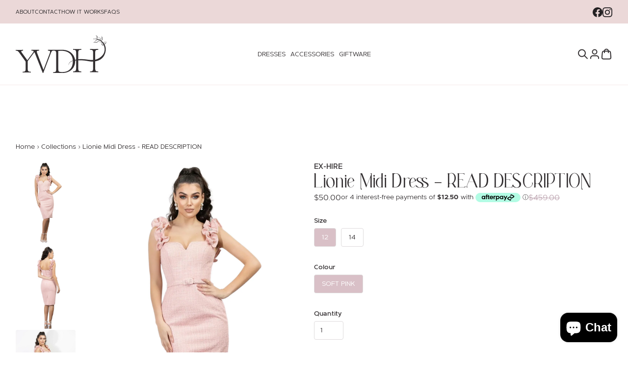

--- FILE ---
content_type: text/html; charset=utf-8
request_url: https://yvdh.com.au/products/lionie-midi-dress-size-12
body_size: 47877
content:
<!DOCTYPE html>
<html data-wf-page="637562108fadb1cb4d09e210" data-wf-site="637562108fadb10d8609e1fe" lang="en" data-money-format="${{amount}}"><head><link rel="canonical" href="https://yvdh.com.au/products/lionie-midi-dress-size-12"><link rel="shortcut icon" href="//yvdh.com.au/cdn/shop/files/Favicon_32x32.png?v=1670465074" type="image/png"><link rel="apple-touch-icon" href="//yvdh.com.au/cdn/shop/files/yvdh-social-media-stacked-initials-black-on-pink-rgb_32x32.jpg?v=1668065351" type="image/png"><title>Lionie Midi Dress - READ DESCRIPTION</title><meta name="description" content="THIS IS AN EX-HIRE DRESS All our ex-hire dresses are in good to brand new condition.  Many have never been hired, only ever tried on within our store.  Unless specified, our ex-hire dresses do not come with their original tags. Please contact or visit our store should you require a more detailed description of the cond">

<script type="application/ld+json">
{
  "@context": "http://schema.org/",
  "@type": "Product",
  "name": "Lionie Midi Dress - READ DESCRIPTION",
  "url": "https:\/\/yvdh.com.au\/products\/lionie-midi-dress-size-12","image": [
      "https:\/\/yvdh.com.au\/cdn\/shop\/products\/11_b61f4090-368c-4ae8-8b7c-54efcea44cf2_1414x.png?v=1682321627"
    ],"description": "THIS IS AN EX-HIRE DRESS\n\nAll our ex-hire dresses are in good to brand new condition. \nMany have never been hired, only ever tried on within our store. \nUnless specified, our ex-hire dresses do not come with their original tags.\nPlease contact or visit our store should you require a more detailed description of the condition of one of our ex-hire dresses.\n\nTerms of Sale\n\nAll ex-hire dresses are sold in an \"as is condition\".\nRefunds, exchanges or store credit will NOT be accepted once sale is finalized. \n\nMarian Rahme - Lionie Midi Dress \nRRP: $459.00\n\"Lionie\" tweed midi designed by Marian Rahme. This gorgeous midi dress is made from exclusive textured baby pink Tweed fabric. Its designed to be a structured timeless fit with cute ruffle straps and pearl\/crystal embellishment. It has a good tailored midi fit with a matching tweed\/leather belt, and finished with elegant custom made silver embellished pearl\/crystal feature on straps. This dress is sure to be a show stopper at any event, a timeless tailored design that you will love to own in your wardrobe. Made from exclusive fabrication and a timeless design that will provoke elegance and confidence. \n\nSquare neckline with a small V-dipped cut.\nBuilt in bra cups and boning.\nTextured baby pink tweed fabric with slight shimmer.\nBack invisible center zipper.\nBack center split.\nLined.\nHas a structured ruffle straps with silver pearl\/crystal scattered embellishments.\nNon stretch.\n100% Polyester.\nModel wears size 4.\nWaist seam has an optional tweed with leather back thin belt.\nThis fabric has no stretch so when stepping into the dress you must do it slowly and fit your bust into cups, then cinch in waist to be zipped up carefully.\nA well tailored and structured dress that flatters the body.\nApprox length from center front 33 inches.\n","brand": {
    "@type": "Thing",
    "name": "EX-HIRE"
  },
  "offers": [{
        "@type" : "Offer","availability" : "http://schema.org/InStock",
        "price" : 50.0,
        "priceCurrency" : "AUD",
        "url" : "https:\/\/yvdh.com.au\/products\/lionie-midi-dress-size-12?variant=40348673409047"
      },{
        "@type" : "Offer","availability" : "http://schema.org/InStock",
        "price" : 50.0,
        "priceCurrency" : "AUD",
        "url" : "https:\/\/yvdh.com.au\/products\/lionie-midi-dress-size-12?variant=40368999170071"
      }]
}
</script>


<meta property="og:site_name" content="Yarra Valley Dress Hire">
<meta property="og:url" content="https://yvdh.com.au/products/lionie-midi-dress-size-12">
<meta property="og:title" content="Lionie Midi Dress - READ DESCRIPTION">
<meta property="og:type" content="product">
<meta property="og:description" content="THIS IS AN EX-HIRE DRESS All our ex-hire dresses are in good to brand new condition.  Many have never been hired, only ever tried on within our store.  Unless specified, our ex-hire dresses do not come with their original tags. Please contact or visit our store should you require a more detailed description of the cond"><meta property="og:image" content="http://yvdh.com.au/cdn/shop/products/11_b61f4090-368c-4ae8-8b7c-54efcea44cf2.png?v=1682321627">
  <meta property="og:image:secure_url" content="https://yvdh.com.au/cdn/shop/products/11_b61f4090-368c-4ae8-8b7c-54efcea44cf2.png?v=1682321627">
  <meta property="og:image:width" content="1414">
  <meta property="og:image:height" content="2000"><meta property="og:price:amount" content="50.00">
  <meta property="og:price:currency" content="AUD"><meta name="twitter:card" content="summary_large_image">
<meta name="twitter:title" content="Lionie Midi Dress - READ DESCRIPTION">
<meta name="twitter:description" content="THIS IS AN EX-HIRE DRESS All our ex-hire dresses are in good to brand new condition.  Many have never been hired, only ever tried on within our store.  Unless specified, our ex-hire dresses do not come with their original tags. Please contact or visit our store should you require a more detailed description of the cond"><meta charset="utf-8">
<meta content="width=device-width, initial-scale=1" name="viewport">
<link href="//yvdh.com.au/cdn/shop/t/40/assets/normalize.css?v=174766007318681977411756946530" rel="stylesheet" type="text/css" media="all" />
<link href="//yvdh.com.au/cdn/shop/t/40/assets/components.css?v=37529763620339941641756946530" rel="stylesheet" type="text/css" media="all" />
<link href="//yvdh.com.au/cdn/shop/t/40/assets/yvdh-v1-1.css?v=74903088445110096291756946530" rel="stylesheet" type="text/css" media="all" />
<style>@media (min-width:992px) {html.w-mod-js:not(.w-mod-ix) [data-w-id="dac22c41-108c-0642-0d79-1a870e0c3669"] {-webkit-transform:translate3d(0, 0px, 0) scale3d(1, 1, 1) rotateX(0) rotateY(0) rotateZ(0) skew(0, 0);-moz-transform:translate3d(0, 0px, 0) scale3d(1, 1, 1) rotateX(0) rotateY(0) rotateZ(0) skew(0, 0);-ms-transform:translate3d(0, 0px, 0) scale3d(1, 1, 1) rotateX(0) rotateY(0) rotateZ(0) skew(0, 0);transform:translate3d(0, 0px, 0) scale3d(1, 1, 1) rotateX(0) rotateY(0) rotateZ(0) skew(0, 0);}}</style>
<!-- [if lt IE 9]><script src="https://cdnjs.cloudflare.com/ajax/libs/html5shiv/3.7.3/html5shiv.min.js" type="text/javascript"></script><![endif] -->
<script type="text/javascript">!function(o,c){var n=c.documentElement,t=" w-mod-";n.className+=t+"js",("ontouchstart"in o||o.DocumentTouch&&c instanceof DocumentTouch)&&(n.className+=t+"touch")}(window,document);</script><style>
	.product-item-name {
		width: 250px; white-space: nowrap; overflow: hidden; text-overflow: ellipsis;
	}
</style>
<link href="//yvdh.com.au/cdn/shop/t/40/assets/udesly-common.min.css?v=116505898062391967971756946530" rel="stylesheet" type="text/css" media="all" /><script>
  const boostSDAssetFileURL = "\/\/yvdh.com.au\/cdn\/shop\/t\/40\/assets\/boost_sd_assets_file_url.gif?v=1365";
  window.boostSDAssetFileURL = boostSDAssetFileURL;

  if (window.boostSDAppConfig) {
    window.boostSDAppConfig.generalSettings.custom_js_asset_url = "//yvdh.com.au/cdn/shop/t/40/assets/boost-sd-custom.js?v=160962118398746674481756946530";
    window.boostSDAppConfig.generalSettings.custom_css_asset_url = "//yvdh.com.au/cdn/shop/t/40/assets/boost-sd-custom.css?v=72809539502277619291756946530";
  }

  
</script>

    <script>window.performance && window.performance.mark && window.performance.mark('shopify.content_for_header.start');</script><meta name="facebook-domain-verification" content="qu7ns533fy8cnkbynl7s0han098x9w">
<meta id="shopify-digital-wallet" name="shopify-digital-wallet" content="/58628014103/digital_wallets/dialog">
<meta name="shopify-checkout-api-token" content="5ab5f66fff7c6e000271d91a197e7020">
<meta id="in-context-paypal-metadata" data-shop-id="58628014103" data-venmo-supported="false" data-environment="production" data-locale="en_US" data-paypal-v4="true" data-currency="AUD">
<link rel="alternate" type="application/json+oembed" href="https://yvdh.com.au/products/lionie-midi-dress-size-12.oembed">
<script async="async" src="/checkouts/internal/preloads.js?locale=en-AU"></script>
<link rel="preconnect" href="https://shop.app" crossorigin="anonymous">
<script async="async" src="https://shop.app/checkouts/internal/preloads.js?locale=en-AU&shop_id=58628014103" crossorigin="anonymous"></script>
<script id="apple-pay-shop-capabilities" type="application/json">{"shopId":58628014103,"countryCode":"AU","currencyCode":"AUD","merchantCapabilities":["supports3DS"],"merchantId":"gid:\/\/shopify\/Shop\/58628014103","merchantName":"Yarra Valley Dress Hire","requiredBillingContactFields":["postalAddress","email","phone"],"requiredShippingContactFields":["postalAddress","email","phone"],"shippingType":"shipping","supportedNetworks":["visa","masterCard","amex","jcb"],"total":{"type":"pending","label":"Yarra Valley Dress Hire","amount":"1.00"},"shopifyPaymentsEnabled":true,"supportsSubscriptions":true}</script>
<script id="shopify-features" type="application/json">{"accessToken":"5ab5f66fff7c6e000271d91a197e7020","betas":["rich-media-storefront-analytics"],"domain":"yvdh.com.au","predictiveSearch":true,"shopId":58628014103,"locale":"en"}</script>
<script>var Shopify = Shopify || {};
Shopify.shop = "yarra-valley-dress-hire.myshopify.com";
Shopify.locale = "en";
Shopify.currency = {"active":"AUD","rate":"1.0"};
Shopify.country = "AU";
Shopify.theme = {"name":"YVDH Theme (v1.2.8)","id":169219850263,"schema_name":"Yarra Valley Dress Hire","schema_version":"1.2.8","theme_store_id":null,"role":"main"};
Shopify.theme.handle = "null";
Shopify.theme.style = {"id":null,"handle":null};
Shopify.cdnHost = "yvdh.com.au/cdn";
Shopify.routes = Shopify.routes || {};
Shopify.routes.root = "/";</script>
<script type="module">!function(o){(o.Shopify=o.Shopify||{}).modules=!0}(window);</script>
<script>!function(o){function n(){var o=[];function n(){o.push(Array.prototype.slice.apply(arguments))}return n.q=o,n}var t=o.Shopify=o.Shopify||{};t.loadFeatures=n(),t.autoloadFeatures=n()}(window);</script>
<script>
  window.ShopifyPay = window.ShopifyPay || {};
  window.ShopifyPay.apiHost = "shop.app\/pay";
  window.ShopifyPay.redirectState = null;
</script>
<script id="shop-js-analytics" type="application/json">{"pageType":"product"}</script>
<script defer="defer" async type="module" src="//yvdh.com.au/cdn/shopifycloud/shop-js/modules/v2/client.init-shop-cart-sync_C5BV16lS.en.esm.js"></script>
<script defer="defer" async type="module" src="//yvdh.com.au/cdn/shopifycloud/shop-js/modules/v2/chunk.common_CygWptCX.esm.js"></script>
<script type="module">
  await import("//yvdh.com.au/cdn/shopifycloud/shop-js/modules/v2/client.init-shop-cart-sync_C5BV16lS.en.esm.js");
await import("//yvdh.com.au/cdn/shopifycloud/shop-js/modules/v2/chunk.common_CygWptCX.esm.js");

  window.Shopify.SignInWithShop?.initShopCartSync?.({"fedCMEnabled":true,"windoidEnabled":true});

</script>
<script>
  window.Shopify = window.Shopify || {};
  if (!window.Shopify.featureAssets) window.Shopify.featureAssets = {};
  window.Shopify.featureAssets['shop-js'] = {"shop-cart-sync":["modules/v2/client.shop-cart-sync_ZFArdW7E.en.esm.js","modules/v2/chunk.common_CygWptCX.esm.js"],"init-fed-cm":["modules/v2/client.init-fed-cm_CmiC4vf6.en.esm.js","modules/v2/chunk.common_CygWptCX.esm.js"],"shop-button":["modules/v2/client.shop-button_tlx5R9nI.en.esm.js","modules/v2/chunk.common_CygWptCX.esm.js"],"shop-cash-offers":["modules/v2/client.shop-cash-offers_DOA2yAJr.en.esm.js","modules/v2/chunk.common_CygWptCX.esm.js","modules/v2/chunk.modal_D71HUcav.esm.js"],"init-windoid":["modules/v2/client.init-windoid_sURxWdc1.en.esm.js","modules/v2/chunk.common_CygWptCX.esm.js"],"shop-toast-manager":["modules/v2/client.shop-toast-manager_ClPi3nE9.en.esm.js","modules/v2/chunk.common_CygWptCX.esm.js"],"init-shop-email-lookup-coordinator":["modules/v2/client.init-shop-email-lookup-coordinator_B8hsDcYM.en.esm.js","modules/v2/chunk.common_CygWptCX.esm.js"],"init-shop-cart-sync":["modules/v2/client.init-shop-cart-sync_C5BV16lS.en.esm.js","modules/v2/chunk.common_CygWptCX.esm.js"],"avatar":["modules/v2/client.avatar_BTnouDA3.en.esm.js"],"pay-button":["modules/v2/client.pay-button_FdsNuTd3.en.esm.js","modules/v2/chunk.common_CygWptCX.esm.js"],"init-customer-accounts":["modules/v2/client.init-customer-accounts_DxDtT_ad.en.esm.js","modules/v2/client.shop-login-button_C5VAVYt1.en.esm.js","modules/v2/chunk.common_CygWptCX.esm.js","modules/v2/chunk.modal_D71HUcav.esm.js"],"init-shop-for-new-customer-accounts":["modules/v2/client.init-shop-for-new-customer-accounts_ChsxoAhi.en.esm.js","modules/v2/client.shop-login-button_C5VAVYt1.en.esm.js","modules/v2/chunk.common_CygWptCX.esm.js","modules/v2/chunk.modal_D71HUcav.esm.js"],"shop-login-button":["modules/v2/client.shop-login-button_C5VAVYt1.en.esm.js","modules/v2/chunk.common_CygWptCX.esm.js","modules/v2/chunk.modal_D71HUcav.esm.js"],"init-customer-accounts-sign-up":["modules/v2/client.init-customer-accounts-sign-up_CPSyQ0Tj.en.esm.js","modules/v2/client.shop-login-button_C5VAVYt1.en.esm.js","modules/v2/chunk.common_CygWptCX.esm.js","modules/v2/chunk.modal_D71HUcav.esm.js"],"shop-follow-button":["modules/v2/client.shop-follow-button_Cva4Ekp9.en.esm.js","modules/v2/chunk.common_CygWptCX.esm.js","modules/v2/chunk.modal_D71HUcav.esm.js"],"checkout-modal":["modules/v2/client.checkout-modal_BPM8l0SH.en.esm.js","modules/v2/chunk.common_CygWptCX.esm.js","modules/v2/chunk.modal_D71HUcav.esm.js"],"lead-capture":["modules/v2/client.lead-capture_Bi8yE_yS.en.esm.js","modules/v2/chunk.common_CygWptCX.esm.js","modules/v2/chunk.modal_D71HUcav.esm.js"],"shop-login":["modules/v2/client.shop-login_D6lNrXab.en.esm.js","modules/v2/chunk.common_CygWptCX.esm.js","modules/v2/chunk.modal_D71HUcav.esm.js"],"payment-terms":["modules/v2/client.payment-terms_CZxnsJam.en.esm.js","modules/v2/chunk.common_CygWptCX.esm.js","modules/v2/chunk.modal_D71HUcav.esm.js"]};
</script>
<script>(function() {
  var isLoaded = false;
  function asyncLoad() {
    if (isLoaded) return;
    isLoaded = true;
    var urls = ["https:\/\/static-us.afterpay.com\/shopify\/afterpay-attract\/afterpay-attract-widget.js?shop=yarra-valley-dress-hire.myshopify.com","https:\/\/cdn.shopify.com\/s\/files\/1\/0586\/2801\/4103\/t\/33\/assets\/clever_adwords_global_tag.js?shop=yarra-valley-dress-hire.myshopify.com","https:\/\/disco-static.productessentials.app\/main.js?shop=yarra-valley-dress-hire.myshopify.com","https:\/\/chimpstatic.com\/mcjs-connected\/js\/users\/e9a090cdcb8f04481755a9530\/4e553cb90e91c95b431952abf.js?shop=yarra-valley-dress-hire.myshopify.com"];
    for (var i = 0; i < urls.length; i++) {
      var s = document.createElement('script');
      s.type = 'text/javascript';
      s.async = true;
      s.src = urls[i];
      var x = document.getElementsByTagName('script')[0];
      x.parentNode.insertBefore(s, x);
    }
  };
  if(window.attachEvent) {
    window.attachEvent('onload', asyncLoad);
  } else {
    window.addEventListener('load', asyncLoad, false);
  }
})();</script>
<script id="__st">var __st={"a":58628014103,"offset":39600,"reqid":"dff85eed-9ec2-4753-984a-7ba7bd425a4c-1768805694","pageurl":"yvdh.com.au\/products\/lionie-midi-dress-size-12","u":"5b699eb1a497","p":"product","rtyp":"product","rid":6822304972823};</script>
<script>window.ShopifyPaypalV4VisibilityTracking = true;</script>
<script id="captcha-bootstrap">!function(){'use strict';const t='contact',e='account',n='new_comment',o=[[t,t],['blogs',n],['comments',n],[t,'customer']],c=[[e,'customer_login'],[e,'guest_login'],[e,'recover_customer_password'],[e,'create_customer']],r=t=>t.map((([t,e])=>`form[action*='/${t}']:not([data-nocaptcha='true']) input[name='form_type'][value='${e}']`)).join(','),a=t=>()=>t?[...document.querySelectorAll(t)].map((t=>t.form)):[];function s(){const t=[...o],e=r(t);return a(e)}const i='password',u='form_key',d=['recaptcha-v3-token','g-recaptcha-response','h-captcha-response',i],f=()=>{try{return window.sessionStorage}catch{return}},m='__shopify_v',_=t=>t.elements[u];function p(t,e,n=!1){try{const o=window.sessionStorage,c=JSON.parse(o.getItem(e)),{data:r}=function(t){const{data:e,action:n}=t;return t[m]||n?{data:e,action:n}:{data:t,action:n}}(c);for(const[e,n]of Object.entries(r))t.elements[e]&&(t.elements[e].value=n);n&&o.removeItem(e)}catch(o){console.error('form repopulation failed',{error:o})}}const l='form_type',E='cptcha';function T(t){t.dataset[E]=!0}const w=window,h=w.document,L='Shopify',v='ce_forms',y='captcha';let A=!1;((t,e)=>{const n=(g='f06e6c50-85a8-45c8-87d0-21a2b65856fe',I='https://cdn.shopify.com/shopifycloud/storefront-forms-hcaptcha/ce_storefront_forms_captcha_hcaptcha.v1.5.2.iife.js',D={infoText:'Protected by hCaptcha',privacyText:'Privacy',termsText:'Terms'},(t,e,n)=>{const o=w[L][v],c=o.bindForm;if(c)return c(t,g,e,D).then(n);var r;o.q.push([[t,g,e,D],n]),r=I,A||(h.body.append(Object.assign(h.createElement('script'),{id:'captcha-provider',async:!0,src:r})),A=!0)});var g,I,D;w[L]=w[L]||{},w[L][v]=w[L][v]||{},w[L][v].q=[],w[L][y]=w[L][y]||{},w[L][y].protect=function(t,e){n(t,void 0,e),T(t)},Object.freeze(w[L][y]),function(t,e,n,w,h,L){const[v,y,A,g]=function(t,e,n){const i=e?o:[],u=t?c:[],d=[...i,...u],f=r(d),m=r(i),_=r(d.filter((([t,e])=>n.includes(e))));return[a(f),a(m),a(_),s()]}(w,h,L),I=t=>{const e=t.target;return e instanceof HTMLFormElement?e:e&&e.form},D=t=>v().includes(t);t.addEventListener('submit',(t=>{const e=I(t);if(!e)return;const n=D(e)&&!e.dataset.hcaptchaBound&&!e.dataset.recaptchaBound,o=_(e),c=g().includes(e)&&(!o||!o.value);(n||c)&&t.preventDefault(),c&&!n&&(function(t){try{if(!f())return;!function(t){const e=f();if(!e)return;const n=_(t);if(!n)return;const o=n.value;o&&e.removeItem(o)}(t);const e=Array.from(Array(32),(()=>Math.random().toString(36)[2])).join('');!function(t,e){_(t)||t.append(Object.assign(document.createElement('input'),{type:'hidden',name:u})),t.elements[u].value=e}(t,e),function(t,e){const n=f();if(!n)return;const o=[...t.querySelectorAll(`input[type='${i}']`)].map((({name:t})=>t)),c=[...d,...o],r={};for(const[a,s]of new FormData(t).entries())c.includes(a)||(r[a]=s);n.setItem(e,JSON.stringify({[m]:1,action:t.action,data:r}))}(t,e)}catch(e){console.error('failed to persist form',e)}}(e),e.submit())}));const S=(t,e)=>{t&&!t.dataset[E]&&(n(t,e.some((e=>e===t))),T(t))};for(const o of['focusin','change'])t.addEventListener(o,(t=>{const e=I(t);D(e)&&S(e,y())}));const B=e.get('form_key'),M=e.get(l),P=B&&M;t.addEventListener('DOMContentLoaded',(()=>{const t=y();if(P)for(const e of t)e.elements[l].value===M&&p(e,B);[...new Set([...A(),...v().filter((t=>'true'===t.dataset.shopifyCaptcha))])].forEach((e=>S(e,t)))}))}(h,new URLSearchParams(w.location.search),n,t,e,['guest_login'])})(!0,!0)}();</script>
<script integrity="sha256-4kQ18oKyAcykRKYeNunJcIwy7WH5gtpwJnB7kiuLZ1E=" data-source-attribution="shopify.loadfeatures" defer="defer" src="//yvdh.com.au/cdn/shopifycloud/storefront/assets/storefront/load_feature-a0a9edcb.js" crossorigin="anonymous"></script>
<script crossorigin="anonymous" defer="defer" src="//yvdh.com.au/cdn/shopifycloud/storefront/assets/shopify_pay/storefront-65b4c6d7.js?v=20250812"></script>
<script data-source-attribution="shopify.dynamic_checkout.dynamic.init">var Shopify=Shopify||{};Shopify.PaymentButton=Shopify.PaymentButton||{isStorefrontPortableWallets:!0,init:function(){window.Shopify.PaymentButton.init=function(){};var t=document.createElement("script");t.src="https://yvdh.com.au/cdn/shopifycloud/portable-wallets/latest/portable-wallets.en.js",t.type="module",document.head.appendChild(t)}};
</script>
<script data-source-attribution="shopify.dynamic_checkout.buyer_consent">
  function portableWalletsHideBuyerConsent(e){var t=document.getElementById("shopify-buyer-consent"),n=document.getElementById("shopify-subscription-policy-button");t&&n&&(t.classList.add("hidden"),t.setAttribute("aria-hidden","true"),n.removeEventListener("click",e))}function portableWalletsShowBuyerConsent(e){var t=document.getElementById("shopify-buyer-consent"),n=document.getElementById("shopify-subscription-policy-button");t&&n&&(t.classList.remove("hidden"),t.removeAttribute("aria-hidden"),n.addEventListener("click",e))}window.Shopify?.PaymentButton&&(window.Shopify.PaymentButton.hideBuyerConsent=portableWalletsHideBuyerConsent,window.Shopify.PaymentButton.showBuyerConsent=portableWalletsShowBuyerConsent);
</script>
<script data-source-attribution="shopify.dynamic_checkout.cart.bootstrap">document.addEventListener("DOMContentLoaded",(function(){function t(){return document.querySelector("shopify-accelerated-checkout-cart, shopify-accelerated-checkout")}if(t())Shopify.PaymentButton.init();else{new MutationObserver((function(e,n){t()&&(Shopify.PaymentButton.init(),n.disconnect())})).observe(document.body,{childList:!0,subtree:!0})}}));
</script>
<link id="shopify-accelerated-checkout-styles" rel="stylesheet" media="screen" href="https://yvdh.com.au/cdn/shopifycloud/portable-wallets/latest/accelerated-checkout-backwards-compat.css" crossorigin="anonymous">
<style id="shopify-accelerated-checkout-cart">
        #shopify-buyer-consent {
  margin-top: 1em;
  display: inline-block;
  width: 100%;
}

#shopify-buyer-consent.hidden {
  display: none;
}

#shopify-subscription-policy-button {
  background: none;
  border: none;
  padding: 0;
  text-decoration: underline;
  font-size: inherit;
  cursor: pointer;
}

#shopify-subscription-policy-button::before {
  box-shadow: none;
}

      </style>

<script>window.performance && window.performance.mark && window.performance.mark('shopify.content_for_header.end');</script>


<script src="//yvdh.com.au/cdn/shop/t/40/assets/theme.js?v=14699998561796309461756946530" defer></script>

 <!--begin-boost-pfs-filter-css-->
   
 <!--end-boost-pfs-filter-css-->

 
<!-- BookThatApp Widget -->
  <!-- "snippets/bookthatapp-widgets.liquid" was not rendered, the associated app was uninstalled -->
  
<!-- Start of Judge.me Core -->
<link rel="dns-prefetch" href="https://cdn.judge.me/">
<script data-cfasync='false' class='jdgm-settings-script'>window.jdgmSettings={"pagination":5,"disable_web_reviews":false,"badge_no_review_text":"No reviews","badge_n_reviews_text":"{{ n }} review/reviews","badge_star_color":"#bba2ae","hide_badge_preview_if_no_reviews":false,"badge_hide_text":false,"enforce_center_preview_badge":false,"widget_title":"Customer Reviews","widget_open_form_text":"Write a review","widget_close_form_text":"Cancel review","widget_refresh_page_text":"Refresh page","widget_summary_text":"Based on {{ number_of_reviews }} review/reviews","widget_no_review_text":"Be the first to write a review","widget_name_field_text":"Display name","widget_verified_name_field_text":"Verified Name (public)","widget_name_placeholder_text":"Display name","widget_required_field_error_text":"This field is required.","widget_email_field_text":"Email address","widget_verified_email_field_text":"Verified Email (private, can not be edited)","widget_email_placeholder_text":"Your email address","widget_email_field_error_text":"Please enter a valid email address.","widget_rating_field_text":"Rating","widget_review_title_field_text":"Review Title","widget_review_title_placeholder_text":"Give your review a title","widget_review_body_field_text":"Review content","widget_review_body_placeholder_text":"Start writing here...","widget_pictures_field_text":"Picture/Video (optional)","widget_submit_review_text":"Submit Review","widget_submit_verified_review_text":"Submit Verified Review","widget_submit_success_msg_with_auto_publish":"Thank you! Please refresh the page in a few moments to see your review. You can remove or edit your review by logging into \u003ca href='https://judge.me/login' target='_blank' rel='nofollow noopener'\u003eJudge.me\u003c/a\u003e","widget_submit_success_msg_no_auto_publish":"Thank you! Your review will be published as soon as it is approved by the shop admin. You can remove or edit your review by logging into \u003ca href='https://judge.me/login' target='_blank' rel='nofollow noopener'\u003eJudge.me\u003c/a\u003e","widget_show_default_reviews_out_of_total_text":"Showing {{ n_reviews_shown }} out of {{ n_reviews }} reviews.","widget_show_all_link_text":"Show all","widget_show_less_link_text":"Show less","widget_author_said_text":"{{ reviewer_name }} said:","widget_days_text":"{{ n }} days ago","widget_weeks_text":"{{ n }} week/weeks ago","widget_months_text":"{{ n }} month/months ago","widget_years_text":"{{ n }} year/years ago","widget_yesterday_text":"Yesterday","widget_today_text":"Today","widget_replied_text":"\u003e\u003e {{ shop_name }} replied:","widget_read_more_text":"Read more","widget_reviewer_name_as_initial":"","widget_rating_filter_color":"#fbcd0a","widget_rating_filter_see_all_text":"See all reviews","widget_sorting_most_recent_text":"Most Recent","widget_sorting_highest_rating_text":"Highest Rating","widget_sorting_lowest_rating_text":"Lowest Rating","widget_sorting_with_pictures_text":"Only Pictures","widget_sorting_most_helpful_text":"Most Helpful","widget_open_question_form_text":"Ask a question","widget_reviews_subtab_text":"Reviews","widget_questions_subtab_text":"Questions","widget_question_label_text":"Question","widget_answer_label_text":"Answer","widget_question_placeholder_text":"Write your question here","widget_submit_question_text":"Submit Question","widget_question_submit_success_text":"Thank you for your question! We will notify you once it gets answered.","widget_star_color":"#bba2ae","verified_badge_text":"Verified","verified_badge_bg_color":"","verified_badge_text_color":"","verified_badge_placement":"left-of-reviewer-name","widget_review_max_height":"","widget_hide_border":false,"widget_social_share":false,"widget_thumb":false,"widget_review_location_show":false,"widget_location_format":"","all_reviews_include_out_of_store_products":true,"all_reviews_out_of_store_text":"(out of store)","all_reviews_pagination":100,"all_reviews_product_name_prefix_text":"about","enable_review_pictures":true,"enable_question_anwser":false,"widget_theme":"default","review_date_format":"dd/mm/yyyy","default_sort_method":"most-recent","widget_product_reviews_subtab_text":"Product Reviews","widget_shop_reviews_subtab_text":"Shop Reviews","widget_other_products_reviews_text":"Reviews for other products","widget_store_reviews_subtab_text":"Store reviews","widget_no_store_reviews_text":"This store hasn't received any reviews yet","widget_web_restriction_product_reviews_text":"This product hasn't received any reviews yet","widget_no_items_text":"No items found","widget_show_more_text":"Show more","widget_write_a_store_review_text":"Write a Store Review","widget_other_languages_heading":"Reviews in Other Languages","widget_translate_review_text":"Translate review to {{ language }}","widget_translating_review_text":"Translating...","widget_show_original_translation_text":"Show original ({{ language }})","widget_translate_review_failed_text":"Review couldn't be translated.","widget_translate_review_retry_text":"Retry","widget_translate_review_try_again_later_text":"Try again later","show_product_url_for_grouped_product":false,"widget_sorting_pictures_first_text":"Pictures First","show_pictures_on_all_rev_page_mobile":false,"show_pictures_on_all_rev_page_desktop":false,"floating_tab_hide_mobile_install_preference":false,"floating_tab_button_name":"★ Reviews","floating_tab_title":"Let customers speak for us","floating_tab_button_color":"","floating_tab_button_background_color":"","floating_tab_url":"","floating_tab_url_enabled":false,"floating_tab_tab_style":"text","all_reviews_text_badge_text":"Customers rate us {{ shop.metafields.judgeme.all_reviews_rating | round: 1 }}/5 based on {{ shop.metafields.judgeme.all_reviews_count }} reviews.","all_reviews_text_badge_text_branded_style":"{{ shop.metafields.judgeme.all_reviews_rating | round: 1 }} out of 5 stars based on {{ shop.metafields.judgeme.all_reviews_count }} reviews","is_all_reviews_text_badge_a_link":false,"show_stars_for_all_reviews_text_badge":false,"all_reviews_text_badge_url":"","all_reviews_text_style":"text","all_reviews_text_color_style":"judgeme_brand_color","all_reviews_text_color":"#108474","all_reviews_text_show_jm_brand":true,"featured_carousel_show_header":true,"featured_carousel_title":"Let customers speak for us","testimonials_carousel_title":"Customers are saying","videos_carousel_title":"Real customer stories","cards_carousel_title":"Customers are saying","featured_carousel_count_text":"from {{ n }} reviews","featured_carousel_add_link_to_all_reviews_page":false,"featured_carousel_url":"","featured_carousel_show_images":true,"featured_carousel_autoslide_interval":5,"featured_carousel_arrows_on_the_sides":false,"featured_carousel_height":250,"featured_carousel_width":80,"featured_carousel_image_size":0,"featured_carousel_image_height":250,"featured_carousel_arrow_color":"#eeeeee","verified_count_badge_style":"vintage","verified_count_badge_orientation":"horizontal","verified_count_badge_color_style":"judgeme_brand_color","verified_count_badge_color":"#108474","is_verified_count_badge_a_link":false,"verified_count_badge_url":"","verified_count_badge_show_jm_brand":true,"widget_rating_preset_default":5,"widget_first_sub_tab":"product-reviews","widget_show_histogram":true,"widget_histogram_use_custom_color":false,"widget_pagination_use_custom_color":false,"widget_star_use_custom_color":true,"widget_verified_badge_use_custom_color":false,"widget_write_review_use_custom_color":false,"picture_reminder_submit_button":"Upload Pictures","enable_review_videos":true,"mute_video_by_default":false,"widget_sorting_videos_first_text":"Videos First","widget_review_pending_text":"Pending","featured_carousel_items_for_large_screen":3,"social_share_options_order":"Facebook,Twitter","remove_microdata_snippet":false,"disable_json_ld":false,"enable_json_ld_products":false,"preview_badge_show_question_text":false,"preview_badge_no_question_text":"No questions","preview_badge_n_question_text":"{{ number_of_questions }} question/questions","qa_badge_show_icon":false,"qa_badge_position":"same-row","remove_judgeme_branding":false,"widget_add_search_bar":false,"widget_search_bar_placeholder":"Search","widget_sorting_verified_only_text":"Verified only","featured_carousel_theme":"default","featured_carousel_show_rating":true,"featured_carousel_show_title":true,"featured_carousel_show_body":true,"featured_carousel_show_date":false,"featured_carousel_show_reviewer":true,"featured_carousel_show_product":false,"featured_carousel_header_background_color":"#108474","featured_carousel_header_text_color":"#ffffff","featured_carousel_name_product_separator":"reviewed","featured_carousel_full_star_background":"#108474","featured_carousel_empty_star_background":"#dadada","featured_carousel_vertical_theme_background":"#f9fafb","featured_carousel_verified_badge_enable":true,"featured_carousel_verified_badge_color":"#108474","featured_carousel_border_style":"round","featured_carousel_review_line_length_limit":3,"featured_carousel_more_reviews_button_text":"Read more reviews","featured_carousel_view_product_button_text":"View product","all_reviews_page_load_reviews_on":"scroll","all_reviews_page_load_more_text":"Load More Reviews","disable_fb_tab_reviews":false,"enable_ajax_cdn_cache":false,"widget_advanced_speed_features":5,"widget_public_name_text":"displayed publicly like","default_reviewer_name":"John Smith","default_reviewer_name_has_non_latin":true,"widget_reviewer_anonymous":"Anonymous","medals_widget_title":"Judge.me Review Medals","medals_widget_background_color":"#f9fafb","medals_widget_position":"footer_all_pages","medals_widget_border_color":"#f9fafb","medals_widget_verified_text_position":"left","medals_widget_use_monochromatic_version":false,"medals_widget_elements_color":"#108474","show_reviewer_avatar":true,"widget_invalid_yt_video_url_error_text":"Not a YouTube video URL","widget_max_length_field_error_text":"Please enter no more than {0} characters.","widget_show_country_flag":false,"widget_show_collected_via_shop_app":true,"widget_verified_by_shop_badge_style":"light","widget_verified_by_shop_text":"Verified by Shop","widget_show_photo_gallery":true,"widget_load_with_code_splitting":true,"widget_ugc_install_preference":false,"widget_ugc_title":"Made by us, Shared by you","widget_ugc_subtitle":"Tag us to see your picture featured in our page","widget_ugc_arrows_color":"#ffffff","widget_ugc_primary_button_text":"Buy Now","widget_ugc_primary_button_background_color":"#108474","widget_ugc_primary_button_text_color":"#ffffff","widget_ugc_primary_button_border_width":"0","widget_ugc_primary_button_border_style":"none","widget_ugc_primary_button_border_color":"#108474","widget_ugc_primary_button_border_radius":"25","widget_ugc_secondary_button_text":"Load More","widget_ugc_secondary_button_background_color":"#ffffff","widget_ugc_secondary_button_text_color":"#108474","widget_ugc_secondary_button_border_width":"2","widget_ugc_secondary_button_border_style":"solid","widget_ugc_secondary_button_border_color":"#108474","widget_ugc_secondary_button_border_radius":"25","widget_ugc_reviews_button_text":"View Reviews","widget_ugc_reviews_button_background_color":"#ffffff","widget_ugc_reviews_button_text_color":"#108474","widget_ugc_reviews_button_border_width":"2","widget_ugc_reviews_button_border_style":"solid","widget_ugc_reviews_button_border_color":"#108474","widget_ugc_reviews_button_border_radius":"25","widget_ugc_reviews_button_link_to":"judgeme-reviews-page","widget_ugc_show_post_date":true,"widget_ugc_max_width":"800","widget_rating_metafield_value_type":true,"widget_primary_color":"#e3cdd2","widget_enable_secondary_color":false,"widget_secondary_color":"#edf5f5","widget_summary_average_rating_text":"{{ average_rating }} out of 5","widget_media_grid_title":"Customer Gallery","widget_media_grid_see_more_text":"See More","widget_round_style":false,"widget_show_product_medals":true,"widget_verified_by_judgeme_text":"Verified Review","widget_show_store_medals":true,"widget_verified_by_judgeme_text_in_store_medals":"Verified by Judge.me","widget_media_field_exceed_quantity_message":"Sorry, we can only accept {{ max_media }} for one review.","widget_media_field_exceed_limit_message":"{{ file_name }} is too large, please select a {{ media_type }} less than {{ size_limit }}MB.","widget_review_submitted_text":"Review Submitted!","widget_question_submitted_text":"Question Submitted!","widget_close_form_text_question":"Cancel","widget_write_your_answer_here_text":"Write your answer here","widget_enabled_branded_link":true,"widget_show_collected_by_judgeme":false,"widget_reviewer_name_color":"","widget_write_review_text_color":"","widget_write_review_bg_color":"","widget_collected_by_judgeme_text":"collected by Judge.me","widget_pagination_type":"standard","widget_load_more_text":"Load More","widget_load_more_color":"#108474","widget_full_review_text":"Full Review","widget_read_more_reviews_text":"Read More Reviews","widget_read_questions_text":"Read Questions","widget_questions_and_answers_text":"Questions \u0026 Answers","widget_verified_by_text":"Verified by","widget_verified_text":"Verified","widget_number_of_reviews_text":"{{ number_of_reviews }} reviews","widget_back_button_text":"Back","widget_next_button_text":"Next","widget_custom_forms_filter_button":"Filters","custom_forms_style":"vertical","widget_show_review_information":false,"how_reviews_are_collected":"How reviews are collected?","widget_show_review_keywords":false,"widget_gdpr_statement":"How we use your data: We'll only contact you about the review you left, and only if necessary. By submitting your review, you agree to Judge.me's \u003ca href='https://judge.me/terms' target='_blank' rel='nofollow noopener'\u003eterms\u003c/a\u003e, \u003ca href='https://judge.me/privacy' target='_blank' rel='nofollow noopener'\u003eprivacy\u003c/a\u003e and \u003ca href='https://judge.me/content-policy' target='_blank' rel='nofollow noopener'\u003econtent\u003c/a\u003e policies.","widget_multilingual_sorting_enabled":false,"widget_translate_review_content_enabled":false,"widget_translate_review_content_method":"manual","popup_widget_review_selection":"automatically_with_pictures","popup_widget_round_border_style":true,"popup_widget_show_title":true,"popup_widget_show_body":true,"popup_widget_show_reviewer":false,"popup_widget_show_product":true,"popup_widget_show_pictures":true,"popup_widget_use_review_picture":true,"popup_widget_show_on_home_page":true,"popup_widget_show_on_product_page":true,"popup_widget_show_on_collection_page":true,"popup_widget_show_on_cart_page":true,"popup_widget_position":"bottom_left","popup_widget_first_review_delay":5,"popup_widget_duration":5,"popup_widget_interval":5,"popup_widget_review_count":5,"popup_widget_hide_on_mobile":true,"review_snippet_widget_round_border_style":true,"review_snippet_widget_card_color":"#FFFFFF","review_snippet_widget_slider_arrows_background_color":"#FFFFFF","review_snippet_widget_slider_arrows_color":"#000000","review_snippet_widget_star_color":"#108474","show_product_variant":false,"all_reviews_product_variant_label_text":"Variant: ","widget_show_verified_branding":false,"widget_ai_summary_title":"Customers say","widget_ai_summary_disclaimer":"AI-powered review summary based on recent customer reviews","widget_show_ai_summary":false,"widget_show_ai_summary_bg":false,"widget_show_review_title_input":true,"redirect_reviewers_invited_via_email":"review_widget","request_store_review_after_product_review":false,"request_review_other_products_in_order":false,"review_form_color_scheme":"default","review_form_corner_style":"square","review_form_star_color":{},"review_form_text_color":"#333333","review_form_background_color":"#ffffff","review_form_field_background_color":"#fafafa","review_form_button_color":{},"review_form_button_text_color":"#ffffff","review_form_modal_overlay_color":"#000000","review_content_screen_title_text":"How would you rate this product?","review_content_introduction_text":"We would love it if you would share a bit about your experience.","store_review_form_title_text":"How would you rate this store?","store_review_form_introduction_text":"We would love it if you would share a bit about your experience.","show_review_guidance_text":true,"one_star_review_guidance_text":"Poor","five_star_review_guidance_text":"Great","customer_information_screen_title_text":"About you","customer_information_introduction_text":"Please tell us more about you.","custom_questions_screen_title_text":"Your experience in more detail","custom_questions_introduction_text":"Here are a few questions to help us understand more about your experience.","review_submitted_screen_title_text":"Thanks for your review!","review_submitted_screen_thank_you_text":"We are processing it and it will appear on the store soon.","review_submitted_screen_email_verification_text":"Please confirm your email by clicking the link we just sent you. This helps us keep reviews authentic.","review_submitted_request_store_review_text":"Would you like to share your experience of shopping with us?","review_submitted_review_other_products_text":"Would you like to review these products?","store_review_screen_title_text":"Would you like to share your experience of shopping with us?","store_review_introduction_text":"We value your feedback and use it to improve. Please share any thoughts or suggestions you have.","reviewer_media_screen_title_picture_text":"Share a picture","reviewer_media_introduction_picture_text":"Upload a photo to support your review.","reviewer_media_screen_title_video_text":"Share a video","reviewer_media_introduction_video_text":"Upload a video to support your review.","reviewer_media_screen_title_picture_or_video_text":"Share a picture or video","reviewer_media_introduction_picture_or_video_text":"Upload a photo or video to support your review.","reviewer_media_youtube_url_text":"Paste your Youtube URL here","advanced_settings_next_step_button_text":"Next","advanced_settings_close_review_button_text":"Close","modal_write_review_flow":false,"write_review_flow_required_text":"Required","write_review_flow_privacy_message_text":"We respect your privacy.","write_review_flow_anonymous_text":"Post review as anonymous","write_review_flow_visibility_text":"This won't be visible to other customers.","write_review_flow_multiple_selection_help_text":"Select as many as you like","write_review_flow_single_selection_help_text":"Select one option","write_review_flow_required_field_error_text":"This field is required","write_review_flow_invalid_email_error_text":"Please enter a valid email address","write_review_flow_max_length_error_text":"Max. {{ max_length }} characters.","write_review_flow_media_upload_text":"\u003cb\u003eClick to upload\u003c/b\u003e or drag and drop","write_review_flow_gdpr_statement":"We'll only contact you about your review if necessary. By submitting your review, you agree to our \u003ca href='https://judge.me/terms' target='_blank' rel='nofollow noopener'\u003eterms and conditions\u003c/a\u003e and \u003ca href='https://judge.me/privacy' target='_blank' rel='nofollow noopener'\u003eprivacy policy\u003c/a\u003e.","rating_only_reviews_enabled":false,"show_negative_reviews_help_screen":false,"new_review_flow_help_screen_rating_threshold":3,"negative_review_resolution_screen_title_text":"Tell us more","negative_review_resolution_text":"Your experience matters to us. If there were issues with your purchase, we're here to help. Feel free to reach out to us, we'd love the opportunity to make things right.","negative_review_resolution_button_text":"Contact us","negative_review_resolution_proceed_with_review_text":"Leave a review","negative_review_resolution_subject":"Issue with purchase from {{ shop_name }}.{{ order_name }}","preview_badge_collection_page_install_status":false,"widget_review_custom_css":"","preview_badge_custom_css":"","preview_badge_stars_count":"5-stars","featured_carousel_custom_css":"","floating_tab_custom_css":"","all_reviews_widget_custom_css":"","medals_widget_custom_css":"","verified_badge_custom_css":"","all_reviews_text_custom_css":"","transparency_badges_collected_via_store_invite":false,"transparency_badges_from_another_provider":false,"transparency_badges_collected_from_store_visitor":false,"transparency_badges_collected_by_verified_review_provider":false,"transparency_badges_earned_reward":false,"transparency_badges_collected_via_store_invite_text":"Review collected via store invitation","transparency_badges_from_another_provider_text":"Review collected from another provider","transparency_badges_collected_from_store_visitor_text":"Review collected from a store visitor","transparency_badges_written_in_google_text":"Review written in Google","transparency_badges_written_in_etsy_text":"Review written in Etsy","transparency_badges_written_in_shop_app_text":"Review written in Shop App","transparency_badges_earned_reward_text":"Review earned a reward for future purchase","product_review_widget_per_page":10,"widget_store_review_label_text":"Review about the store","checkout_comment_extension_title_on_product_page":"Customer Comments","checkout_comment_extension_num_latest_comment_show":5,"checkout_comment_extension_format":"name_and_timestamp","checkout_comment_customer_name":"last_initial","checkout_comment_comment_notification":true,"preview_badge_collection_page_install_preference":true,"preview_badge_home_page_install_preference":false,"preview_badge_product_page_install_preference":true,"review_widget_install_preference":"","review_carousel_install_preference":false,"floating_reviews_tab_install_preference":"none","verified_reviews_count_badge_install_preference":false,"all_reviews_text_install_preference":false,"review_widget_best_location":true,"judgeme_medals_install_preference":false,"review_widget_revamp_enabled":false,"review_widget_qna_enabled":false,"review_widget_header_theme":"minimal","review_widget_widget_title_enabled":true,"review_widget_header_text_size":"medium","review_widget_header_text_weight":"regular","review_widget_average_rating_style":"compact","review_widget_bar_chart_enabled":true,"review_widget_bar_chart_type":"numbers","review_widget_bar_chart_style":"standard","review_widget_expanded_media_gallery_enabled":false,"review_widget_reviews_section_theme":"standard","review_widget_image_style":"thumbnails","review_widget_review_image_ratio":"square","review_widget_stars_size":"medium","review_widget_verified_badge":"standard_text","review_widget_review_title_text_size":"medium","review_widget_review_text_size":"medium","review_widget_review_text_length":"medium","review_widget_number_of_columns_desktop":3,"review_widget_carousel_transition_speed":5,"review_widget_custom_questions_answers_display":"always","review_widget_button_text_color":"#FFFFFF","review_widget_text_color":"#000000","review_widget_lighter_text_color":"#7B7B7B","review_widget_corner_styling":"soft","review_widget_review_word_singular":"review","review_widget_review_word_plural":"reviews","review_widget_voting_label":"Helpful?","review_widget_shop_reply_label":"Reply from {{ shop_name }}:","review_widget_filters_title":"Filters","qna_widget_question_word_singular":"Question","qna_widget_question_word_plural":"Questions","qna_widget_answer_reply_label":"Answer from {{ answerer_name }}:","qna_content_screen_title_text":"Ask a question about this product","qna_widget_question_required_field_error_text":"Please enter your question.","qna_widget_flow_gdpr_statement":"We'll only contact you about your question if necessary. By submitting your question, you agree to our \u003ca href='https://judge.me/terms' target='_blank' rel='nofollow noopener'\u003eterms and conditions\u003c/a\u003e and \u003ca href='https://judge.me/privacy' target='_blank' rel='nofollow noopener'\u003eprivacy policy\u003c/a\u003e.","qna_widget_question_submitted_text":"Thanks for your question!","qna_widget_close_form_text_question":"Close","qna_widget_question_submit_success_text":"We’ll notify you by email when your question is answered.","all_reviews_widget_v2025_enabled":false,"all_reviews_widget_v2025_header_theme":"default","all_reviews_widget_v2025_widget_title_enabled":true,"all_reviews_widget_v2025_header_text_size":"medium","all_reviews_widget_v2025_header_text_weight":"regular","all_reviews_widget_v2025_average_rating_style":"compact","all_reviews_widget_v2025_bar_chart_enabled":true,"all_reviews_widget_v2025_bar_chart_type":"numbers","all_reviews_widget_v2025_bar_chart_style":"standard","all_reviews_widget_v2025_expanded_media_gallery_enabled":false,"all_reviews_widget_v2025_show_store_medals":true,"all_reviews_widget_v2025_show_photo_gallery":true,"all_reviews_widget_v2025_show_review_keywords":false,"all_reviews_widget_v2025_show_ai_summary":false,"all_reviews_widget_v2025_show_ai_summary_bg":false,"all_reviews_widget_v2025_add_search_bar":false,"all_reviews_widget_v2025_default_sort_method":"most-recent","all_reviews_widget_v2025_reviews_per_page":10,"all_reviews_widget_v2025_reviews_section_theme":"default","all_reviews_widget_v2025_image_style":"thumbnails","all_reviews_widget_v2025_review_image_ratio":"square","all_reviews_widget_v2025_stars_size":"medium","all_reviews_widget_v2025_verified_badge":"bold_badge","all_reviews_widget_v2025_review_title_text_size":"medium","all_reviews_widget_v2025_review_text_size":"medium","all_reviews_widget_v2025_review_text_length":"medium","all_reviews_widget_v2025_number_of_columns_desktop":3,"all_reviews_widget_v2025_carousel_transition_speed":5,"all_reviews_widget_v2025_custom_questions_answers_display":"always","all_reviews_widget_v2025_show_product_variant":false,"all_reviews_widget_v2025_show_reviewer_avatar":true,"all_reviews_widget_v2025_reviewer_name_as_initial":"","all_reviews_widget_v2025_review_location_show":false,"all_reviews_widget_v2025_location_format":"","all_reviews_widget_v2025_show_country_flag":false,"all_reviews_widget_v2025_verified_by_shop_badge_style":"light","all_reviews_widget_v2025_social_share":false,"all_reviews_widget_v2025_social_share_options_order":"Facebook,Twitter,LinkedIn,Pinterest","all_reviews_widget_v2025_pagination_type":"standard","all_reviews_widget_v2025_button_text_color":"#FFFFFF","all_reviews_widget_v2025_text_color":"#000000","all_reviews_widget_v2025_lighter_text_color":"#7B7B7B","all_reviews_widget_v2025_corner_styling":"soft","all_reviews_widget_v2025_title":"Customer reviews","all_reviews_widget_v2025_ai_summary_title":"Customers say about this store","all_reviews_widget_v2025_no_review_text":"Be the first to write a review","platform":"shopify","branding_url":"https://app.judge.me/reviews/stores/yvdh.com.au","branding_text":"Powered by Judge.me","locale":"en","reply_name":"Yarra Valley Dress Hire","widget_version":"3.0","footer":true,"autopublish":true,"review_dates":true,"enable_custom_form":false,"shop_use_review_site":true,"shop_locale":"en","enable_multi_locales_translations":false,"show_review_title_input":true,"review_verification_email_status":"always","can_be_branded":true,"reply_name_text":"Yarra Valley Dress Hire"};</script> <style class='jdgm-settings-style'>.jdgm-xx{left:0}:root{--jdgm-primary-color: #e3cdd2;--jdgm-secondary-color: rgba(227,205,210,0.1);--jdgm-star-color: #bba2ae;--jdgm-write-review-text-color: white;--jdgm-write-review-bg-color: #e3cdd2;--jdgm-paginate-color: #e3cdd2;--jdgm-border-radius: 0;--jdgm-reviewer-name-color: #e3cdd2}.jdgm-histogram__bar-content{background-color:#e3cdd2}.jdgm-rev[data-verified-buyer=true] .jdgm-rev__icon.jdgm-rev__icon:after,.jdgm-rev__buyer-badge.jdgm-rev__buyer-badge{color:white;background-color:#e3cdd2}.jdgm-review-widget--small .jdgm-gallery.jdgm-gallery .jdgm-gallery__thumbnail-link:nth-child(8) .jdgm-gallery__thumbnail-wrapper.jdgm-gallery__thumbnail-wrapper:before{content:"See More"}@media only screen and (min-width: 768px){.jdgm-gallery.jdgm-gallery .jdgm-gallery__thumbnail-link:nth-child(8) .jdgm-gallery__thumbnail-wrapper.jdgm-gallery__thumbnail-wrapper:before{content:"See More"}}.jdgm-preview-badge .jdgm-star.jdgm-star{color:#bba2ae}.jdgm-author-all-initials{display:none !important}.jdgm-author-last-initial{display:none !important}.jdgm-rev-widg__title{visibility:hidden}.jdgm-rev-widg__summary-text{visibility:hidden}.jdgm-prev-badge__text{visibility:hidden}.jdgm-rev__prod-link-prefix:before{content:'about'}.jdgm-rev__variant-label:before{content:'Variant: '}.jdgm-rev__out-of-store-text:before{content:'(out of store)'}@media only screen and (min-width: 768px){.jdgm-rev__pics .jdgm-rev_all-rev-page-picture-separator,.jdgm-rev__pics .jdgm-rev__product-picture{display:none}}@media only screen and (max-width: 768px){.jdgm-rev__pics .jdgm-rev_all-rev-page-picture-separator,.jdgm-rev__pics .jdgm-rev__product-picture{display:none}}.jdgm-preview-badge[data-template="index"]{display:none !important}.jdgm-verified-count-badget[data-from-snippet="true"]{display:none !important}.jdgm-carousel-wrapper[data-from-snippet="true"]{display:none !important}.jdgm-all-reviews-text[data-from-snippet="true"]{display:none !important}.jdgm-medals-section[data-from-snippet="true"]{display:none !important}.jdgm-ugc-media-wrapper[data-from-snippet="true"]{display:none !important}.jdgm-rev__transparency-badge[data-badge-type="review_collected_via_store_invitation"]{display:none !important}.jdgm-rev__transparency-badge[data-badge-type="review_collected_from_another_provider"]{display:none !important}.jdgm-rev__transparency-badge[data-badge-type="review_collected_from_store_visitor"]{display:none !important}.jdgm-rev__transparency-badge[data-badge-type="review_written_in_etsy"]{display:none !important}.jdgm-rev__transparency-badge[data-badge-type="review_written_in_google_business"]{display:none !important}.jdgm-rev__transparency-badge[data-badge-type="review_written_in_shop_app"]{display:none !important}.jdgm-rev__transparency-badge[data-badge-type="review_earned_for_future_purchase"]{display:none !important}.jdgm-review-snippet-widget .jdgm-rev-snippet-widget__cards-container .jdgm-rev-snippet-card{border-radius:8px;background:#fff}.jdgm-review-snippet-widget .jdgm-rev-snippet-widget__cards-container .jdgm-rev-snippet-card__rev-rating .jdgm-star{color:#108474}.jdgm-review-snippet-widget .jdgm-rev-snippet-widget__prev-btn,.jdgm-review-snippet-widget .jdgm-rev-snippet-widget__next-btn{border-radius:50%;background:#fff}.jdgm-review-snippet-widget .jdgm-rev-snippet-widget__prev-btn>svg,.jdgm-review-snippet-widget .jdgm-rev-snippet-widget__next-btn>svg{fill:#000}.jdgm-full-rev-modal.rev-snippet-widget .jm-mfp-container .jm-mfp-content,.jdgm-full-rev-modal.rev-snippet-widget .jm-mfp-container .jdgm-full-rev__icon,.jdgm-full-rev-modal.rev-snippet-widget .jm-mfp-container .jdgm-full-rev__pic-img,.jdgm-full-rev-modal.rev-snippet-widget .jm-mfp-container .jdgm-full-rev__reply{border-radius:8px}.jdgm-full-rev-modal.rev-snippet-widget .jm-mfp-container .jdgm-full-rev[data-verified-buyer="true"] .jdgm-full-rev__icon::after{border-radius:8px}.jdgm-full-rev-modal.rev-snippet-widget .jm-mfp-container .jdgm-full-rev .jdgm-rev__buyer-badge{border-radius:calc( 8px / 2 )}.jdgm-full-rev-modal.rev-snippet-widget .jm-mfp-container .jdgm-full-rev .jdgm-full-rev__replier::before{content:'Yarra Valley Dress Hire'}.jdgm-full-rev-modal.rev-snippet-widget .jm-mfp-container .jdgm-full-rev .jdgm-full-rev__product-button{border-radius:calc( 8px * 6 )}
</style> <style class='jdgm-settings-style'></style>

  
  
  
  <style class='jdgm-miracle-styles'>
  @-webkit-keyframes jdgm-spin{0%{-webkit-transform:rotate(0deg);-ms-transform:rotate(0deg);transform:rotate(0deg)}100%{-webkit-transform:rotate(359deg);-ms-transform:rotate(359deg);transform:rotate(359deg)}}@keyframes jdgm-spin{0%{-webkit-transform:rotate(0deg);-ms-transform:rotate(0deg);transform:rotate(0deg)}100%{-webkit-transform:rotate(359deg);-ms-transform:rotate(359deg);transform:rotate(359deg)}}@font-face{font-family:'JudgemeStar';src:url("[data-uri]") format("woff");font-weight:normal;font-style:normal}.jdgm-star{font-family:'JudgemeStar';display:inline !important;text-decoration:none !important;padding:0 4px 0 0 !important;margin:0 !important;font-weight:bold;opacity:1;-webkit-font-smoothing:antialiased;-moz-osx-font-smoothing:grayscale}.jdgm-star:hover{opacity:1}.jdgm-star:last-of-type{padding:0 !important}.jdgm-star.jdgm--on:before{content:"\e000"}.jdgm-star.jdgm--off:before{content:"\e001"}.jdgm-star.jdgm--half:before{content:"\e002"}.jdgm-widget *{margin:0;line-height:1.4;-webkit-box-sizing:border-box;-moz-box-sizing:border-box;box-sizing:border-box;-webkit-overflow-scrolling:touch}.jdgm-hidden{display:none !important;visibility:hidden !important}.jdgm-temp-hidden{display:none}.jdgm-spinner{width:40px;height:40px;margin:auto;border-radius:50%;border-top:2px solid #eee;border-right:2px solid #eee;border-bottom:2px solid #eee;border-left:2px solid #ccc;-webkit-animation:jdgm-spin 0.8s infinite linear;animation:jdgm-spin 0.8s infinite linear}.jdgm-prev-badge{display:block !important}

</style>


  
  
   


<script data-cfasync='false' class='jdgm-script'>
!function(e){window.jdgm=window.jdgm||{},jdgm.CDN_HOST="https://cdn.judge.me/",
jdgm.docReady=function(d){(e.attachEvent?"complete"===e.readyState:"loading"!==e.readyState)?
setTimeout(d,0):e.addEventListener("DOMContentLoaded",d)},jdgm.loadCSS=function(d,t,o,s){
!o&&jdgm.loadCSS.requestedUrls.indexOf(d)>=0||(jdgm.loadCSS.requestedUrls.push(d),
(s=e.createElement("link")).rel="stylesheet",s.class="jdgm-stylesheet",s.media="nope!",
s.href=d,s.onload=function(){this.media="all",t&&setTimeout(t)},e.body.appendChild(s))},
jdgm.loadCSS.requestedUrls=[],jdgm.loadJS=function(e,d){var t=new XMLHttpRequest;
t.onreadystatechange=function(){4===t.readyState&&(Function(t.response)(),d&&d(t.response))},
t.open("GET",e),t.send()},jdgm.docReady((function(){(window.jdgmLoadCSS||e.querySelectorAll(
".jdgm-widget, .jdgm-all-reviews-page").length>0)&&(jdgmSettings.widget_load_with_code_splitting?
parseFloat(jdgmSettings.widget_version)>=3?jdgm.loadCSS(jdgm.CDN_HOST+"widget_v3/base.css"):
jdgm.loadCSS(jdgm.CDN_HOST+"widget/base.css"):jdgm.loadCSS(jdgm.CDN_HOST+"shopify_v2.css"),
jdgm.loadJS(jdgm.CDN_HOST+"loader.js"))}))}(document);
</script>

<noscript><link rel="stylesheet" type="text/css" media="all" href="https://cdn.judge.me/shopify_v2.css"></noscript>
<!-- End of Judge.me Core -->


  

  <meta name="google-site-verification" content="U_yejBKL30t2VjVfrhp4j9IWVrqES4faLhm30eJZLuo" />
  <script type="application/ld+json">
{
  "@context": "https://schema.org",
  "@type": "LocalBusiness",
  "name": "Yarra Valley Dress Hire",
  "image": "https://cdn.shopify.com/s/files/1/0586/2801/4103/t/33/assets/yvdh-inline-initials-black-rgb.svg?v=124690341217129366601670567859",
  "@id": "",
  "url": "https://yvdh.com.au/",
  "telephone": "0397396774",
  "priceRange": "$$",
  "address": {
    "@type": "PostalAddress",
    "streetAddress": "17 Industrial Park Drive",
    "addressLocality": "Lilydale",
    "addressRegion": "VIC",
    "postalCode": "3140",
    "addressCountry": "AU"
  },
  "geo": {
    "@type": "GeoCoordinates",
    "latitude": -37.7489567,
    "longitude": 145.3496291
  },
  "openingHoursSpecification": [{
    "@type": "OpeningHoursSpecification",
    "dayOfWeek": [
      "Monday",
      "Friday"
    ],
    "opens": "09:30",
    "closes": "16:00"
  },{
    "@type": "OpeningHoursSpecification",
    "dayOfWeek": [
      "Wednesday"
    ],
    "opens": "09:30",
    "closes": "18:00"
  },{
    "@type": "OpeningHoursSpecification",
    "dayOfWeek": "Saturday",
    "opens": "10:00",
    "closes": "14:00"
  }],
  "sameAs": [
    "https://www.facebook.com/yarravalleydresshire",
    "https://www.instagram.com/yarravalleydresshire/"
  ] 
}
</script>
  <meta name="google-site-verification" content="vLNN5oPlOA5tU8wEWsfr97q4eMsvJQdbIEQDVqVRuf4" />
<script src="https://cdn.shopify.com/extensions/7bc9bb47-adfa-4267-963e-cadee5096caf/inbox-1252/assets/inbox-chat-loader.js" type="text/javascript" defer="defer"></script>
<link href="https://monorail-edge.shopifysvc.com" rel="dns-prefetch">
<script>(function(){if ("sendBeacon" in navigator && "performance" in window) {try {var session_token_from_headers = performance.getEntriesByType('navigation')[0].serverTiming.find(x => x.name == '_s').description;} catch {var session_token_from_headers = undefined;}var session_cookie_matches = document.cookie.match(/_shopify_s=([^;]*)/);var session_token_from_cookie = session_cookie_matches && session_cookie_matches.length === 2 ? session_cookie_matches[1] : "";var session_token = session_token_from_headers || session_token_from_cookie || "";function handle_abandonment_event(e) {var entries = performance.getEntries().filter(function(entry) {return /monorail-edge.shopifysvc.com/.test(entry.name);});if (!window.abandonment_tracked && entries.length === 0) {window.abandonment_tracked = true;var currentMs = Date.now();var navigation_start = performance.timing.navigationStart;var payload = {shop_id: 58628014103,url: window.location.href,navigation_start,duration: currentMs - navigation_start,session_token,page_type: "product"};window.navigator.sendBeacon("https://monorail-edge.shopifysvc.com/v1/produce", JSON.stringify({schema_id: "online_store_buyer_site_abandonment/1.1",payload: payload,metadata: {event_created_at_ms: currentMs,event_sent_at_ms: currentMs}}));}}window.addEventListener('pagehide', handle_abandonment_event);}}());</script>
<script id="web-pixels-manager-setup">(function e(e,d,r,n,o){if(void 0===o&&(o={}),!Boolean(null===(a=null===(i=window.Shopify)||void 0===i?void 0:i.analytics)||void 0===a?void 0:a.replayQueue)){var i,a;window.Shopify=window.Shopify||{};var t=window.Shopify;t.analytics=t.analytics||{};var s=t.analytics;s.replayQueue=[],s.publish=function(e,d,r){return s.replayQueue.push([e,d,r]),!0};try{self.performance.mark("wpm:start")}catch(e){}var l=function(){var e={modern:/Edge?\/(1{2}[4-9]|1[2-9]\d|[2-9]\d{2}|\d{4,})\.\d+(\.\d+|)|Firefox\/(1{2}[4-9]|1[2-9]\d|[2-9]\d{2}|\d{4,})\.\d+(\.\d+|)|Chrom(ium|e)\/(9{2}|\d{3,})\.\d+(\.\d+|)|(Maci|X1{2}).+ Version\/(15\.\d+|(1[6-9]|[2-9]\d|\d{3,})\.\d+)([,.]\d+|)( \(\w+\)|)( Mobile\/\w+|) Safari\/|Chrome.+OPR\/(9{2}|\d{3,})\.\d+\.\d+|(CPU[ +]OS|iPhone[ +]OS|CPU[ +]iPhone|CPU IPhone OS|CPU iPad OS)[ +]+(15[._]\d+|(1[6-9]|[2-9]\d|\d{3,})[._]\d+)([._]\d+|)|Android:?[ /-](13[3-9]|1[4-9]\d|[2-9]\d{2}|\d{4,})(\.\d+|)(\.\d+|)|Android.+Firefox\/(13[5-9]|1[4-9]\d|[2-9]\d{2}|\d{4,})\.\d+(\.\d+|)|Android.+Chrom(ium|e)\/(13[3-9]|1[4-9]\d|[2-9]\d{2}|\d{4,})\.\d+(\.\d+|)|SamsungBrowser\/([2-9]\d|\d{3,})\.\d+/,legacy:/Edge?\/(1[6-9]|[2-9]\d|\d{3,})\.\d+(\.\d+|)|Firefox\/(5[4-9]|[6-9]\d|\d{3,})\.\d+(\.\d+|)|Chrom(ium|e)\/(5[1-9]|[6-9]\d|\d{3,})\.\d+(\.\d+|)([\d.]+$|.*Safari\/(?![\d.]+ Edge\/[\d.]+$))|(Maci|X1{2}).+ Version\/(10\.\d+|(1[1-9]|[2-9]\d|\d{3,})\.\d+)([,.]\d+|)( \(\w+\)|)( Mobile\/\w+|) Safari\/|Chrome.+OPR\/(3[89]|[4-9]\d|\d{3,})\.\d+\.\d+|(CPU[ +]OS|iPhone[ +]OS|CPU[ +]iPhone|CPU IPhone OS|CPU iPad OS)[ +]+(10[._]\d+|(1[1-9]|[2-9]\d|\d{3,})[._]\d+)([._]\d+|)|Android:?[ /-](13[3-9]|1[4-9]\d|[2-9]\d{2}|\d{4,})(\.\d+|)(\.\d+|)|Mobile Safari.+OPR\/([89]\d|\d{3,})\.\d+\.\d+|Android.+Firefox\/(13[5-9]|1[4-9]\d|[2-9]\d{2}|\d{4,})\.\d+(\.\d+|)|Android.+Chrom(ium|e)\/(13[3-9]|1[4-9]\d|[2-9]\d{2}|\d{4,})\.\d+(\.\d+|)|Android.+(UC? ?Browser|UCWEB|U3)[ /]?(15\.([5-9]|\d{2,})|(1[6-9]|[2-9]\d|\d{3,})\.\d+)\.\d+|SamsungBrowser\/(5\.\d+|([6-9]|\d{2,})\.\d+)|Android.+MQ{2}Browser\/(14(\.(9|\d{2,})|)|(1[5-9]|[2-9]\d|\d{3,})(\.\d+|))(\.\d+|)|K[Aa][Ii]OS\/(3\.\d+|([4-9]|\d{2,})\.\d+)(\.\d+|)/},d=e.modern,r=e.legacy,n=navigator.userAgent;return n.match(d)?"modern":n.match(r)?"legacy":"unknown"}(),u="modern"===l?"modern":"legacy",c=(null!=n?n:{modern:"",legacy:""})[u],f=function(e){return[e.baseUrl,"/wpm","/b",e.hashVersion,"modern"===e.buildTarget?"m":"l",".js"].join("")}({baseUrl:d,hashVersion:r,buildTarget:u}),m=function(e){var d=e.version,r=e.bundleTarget,n=e.surface,o=e.pageUrl,i=e.monorailEndpoint;return{emit:function(e){var a=e.status,t=e.errorMsg,s=(new Date).getTime(),l=JSON.stringify({metadata:{event_sent_at_ms:s},events:[{schema_id:"web_pixels_manager_load/3.1",payload:{version:d,bundle_target:r,page_url:o,status:a,surface:n,error_msg:t},metadata:{event_created_at_ms:s}}]});if(!i)return console&&console.warn&&console.warn("[Web Pixels Manager] No Monorail endpoint provided, skipping logging."),!1;try{return self.navigator.sendBeacon.bind(self.navigator)(i,l)}catch(e){}var u=new XMLHttpRequest;try{return u.open("POST",i,!0),u.setRequestHeader("Content-Type","text/plain"),u.send(l),!0}catch(e){return console&&console.warn&&console.warn("[Web Pixels Manager] Got an unhandled error while logging to Monorail."),!1}}}}({version:r,bundleTarget:l,surface:e.surface,pageUrl:self.location.href,monorailEndpoint:e.monorailEndpoint});try{o.browserTarget=l,function(e){var d=e.src,r=e.async,n=void 0===r||r,o=e.onload,i=e.onerror,a=e.sri,t=e.scriptDataAttributes,s=void 0===t?{}:t,l=document.createElement("script"),u=document.querySelector("head"),c=document.querySelector("body");if(l.async=n,l.src=d,a&&(l.integrity=a,l.crossOrigin="anonymous"),s)for(var f in s)if(Object.prototype.hasOwnProperty.call(s,f))try{l.dataset[f]=s[f]}catch(e){}if(o&&l.addEventListener("load",o),i&&l.addEventListener("error",i),u)u.appendChild(l);else{if(!c)throw new Error("Did not find a head or body element to append the script");c.appendChild(l)}}({src:f,async:!0,onload:function(){if(!function(){var e,d;return Boolean(null===(d=null===(e=window.Shopify)||void 0===e?void 0:e.analytics)||void 0===d?void 0:d.initialized)}()){var d=window.webPixelsManager.init(e)||void 0;if(d){var r=window.Shopify.analytics;r.replayQueue.forEach((function(e){var r=e[0],n=e[1],o=e[2];d.publishCustomEvent(r,n,o)})),r.replayQueue=[],r.publish=d.publishCustomEvent,r.visitor=d.visitor,r.initialized=!0}}},onerror:function(){return m.emit({status:"failed",errorMsg:"".concat(f," has failed to load")})},sri:function(e){var d=/^sha384-[A-Za-z0-9+/=]+$/;return"string"==typeof e&&d.test(e)}(c)?c:"",scriptDataAttributes:o}),m.emit({status:"loading"})}catch(e){m.emit({status:"failed",errorMsg:(null==e?void 0:e.message)||"Unknown error"})}}})({shopId: 58628014103,storefrontBaseUrl: "https://yvdh.com.au",extensionsBaseUrl: "https://extensions.shopifycdn.com/cdn/shopifycloud/web-pixels-manager",monorailEndpoint: "https://monorail-edge.shopifysvc.com/unstable/produce_batch",surface: "storefront-renderer",enabledBetaFlags: ["2dca8a86"],webPixelsConfigList: [{"id":"742064151","configuration":"{\"webPixelName\":\"Judge.me\"}","eventPayloadVersion":"v1","runtimeContext":"STRICT","scriptVersion":"34ad157958823915625854214640f0bf","type":"APP","apiClientId":683015,"privacyPurposes":["ANALYTICS"],"dataSharingAdjustments":{"protectedCustomerApprovalScopes":["read_customer_email","read_customer_name","read_customer_personal_data","read_customer_phone"]}},{"id":"328499223","configuration":"{\"config\":\"{\\\"pixel_id\\\":\\\"G-R28D6P756Y\\\",\\\"gtag_events\\\":[{\\\"type\\\":\\\"purchase\\\",\\\"action_label\\\":\\\"G-R28D6P756Y\\\"},{\\\"type\\\":\\\"page_view\\\",\\\"action_label\\\":\\\"G-R28D6P756Y\\\"},{\\\"type\\\":\\\"view_item\\\",\\\"action_label\\\":\\\"G-R28D6P756Y\\\"},{\\\"type\\\":\\\"search\\\",\\\"action_label\\\":\\\"G-R28D6P756Y\\\"},{\\\"type\\\":\\\"add_to_cart\\\",\\\"action_label\\\":\\\"G-R28D6P756Y\\\"},{\\\"type\\\":\\\"begin_checkout\\\",\\\"action_label\\\":\\\"G-R28D6P756Y\\\"},{\\\"type\\\":\\\"add_payment_info\\\",\\\"action_label\\\":\\\"G-R28D6P756Y\\\"}],\\\"enable_monitoring_mode\\\":false}\"}","eventPayloadVersion":"v1","runtimeContext":"OPEN","scriptVersion":"b2a88bafab3e21179ed38636efcd8a93","type":"APP","apiClientId":1780363,"privacyPurposes":[],"dataSharingAdjustments":{"protectedCustomerApprovalScopes":["read_customer_address","read_customer_email","read_customer_name","read_customer_personal_data","read_customer_phone"]}},{"id":"306577431","configuration":"{\"pixelCode\":\"CGV1L4BC77U35ASMKBJ0\"}","eventPayloadVersion":"v1","runtimeContext":"STRICT","scriptVersion":"22e92c2ad45662f435e4801458fb78cc","type":"APP","apiClientId":4383523,"privacyPurposes":["ANALYTICS","MARKETING","SALE_OF_DATA"],"dataSharingAdjustments":{"protectedCustomerApprovalScopes":["read_customer_address","read_customer_email","read_customer_name","read_customer_personal_data","read_customer_phone"]}},{"id":"168689687","configuration":"{\"pixel_id\":\"1320940278672284\",\"pixel_type\":\"facebook_pixel\",\"metaapp_system_user_token\":\"-\"}","eventPayloadVersion":"v1","runtimeContext":"OPEN","scriptVersion":"ca16bc87fe92b6042fbaa3acc2fbdaa6","type":"APP","apiClientId":2329312,"privacyPurposes":["ANALYTICS","MARKETING","SALE_OF_DATA"],"dataSharingAdjustments":{"protectedCustomerApprovalScopes":["read_customer_address","read_customer_email","read_customer_name","read_customer_personal_data","read_customer_phone"]}},{"id":"77889559","eventPayloadVersion":"v1","runtimeContext":"LAX","scriptVersion":"1","type":"CUSTOM","privacyPurposes":["ANALYTICS"],"name":"Google Analytics tag (migrated)"},{"id":"shopify-app-pixel","configuration":"{}","eventPayloadVersion":"v1","runtimeContext":"STRICT","scriptVersion":"0450","apiClientId":"shopify-pixel","type":"APP","privacyPurposes":["ANALYTICS","MARKETING"]},{"id":"shopify-custom-pixel","eventPayloadVersion":"v1","runtimeContext":"LAX","scriptVersion":"0450","apiClientId":"shopify-pixel","type":"CUSTOM","privacyPurposes":["ANALYTICS","MARKETING"]}],isMerchantRequest: false,initData: {"shop":{"name":"Yarra Valley Dress Hire","paymentSettings":{"currencyCode":"AUD"},"myshopifyDomain":"yarra-valley-dress-hire.myshopify.com","countryCode":"AU","storefrontUrl":"https:\/\/yvdh.com.au"},"customer":null,"cart":null,"checkout":null,"productVariants":[{"price":{"amount":50.0,"currencyCode":"AUD"},"product":{"title":"Lionie Midi Dress - READ DESCRIPTION","vendor":"EX-HIRE","id":"6822304972823","untranslatedTitle":"Lionie Midi Dress - READ DESCRIPTION","url":"\/products\/lionie-midi-dress-size-12","type":""},"id":"40348673409047","image":{"src":"\/\/yvdh.com.au\/cdn\/shop\/products\/11_b61f4090-368c-4ae8-8b7c-54efcea44cf2.png?v=1682321627"},"sku":"","title":"12 \/ SOFT PINK","untranslatedTitle":"12 \/ SOFT PINK"},{"price":{"amount":50.0,"currencyCode":"AUD"},"product":{"title":"Lionie Midi Dress - READ DESCRIPTION","vendor":"EX-HIRE","id":"6822304972823","untranslatedTitle":"Lionie Midi Dress - READ DESCRIPTION","url":"\/products\/lionie-midi-dress-size-12","type":""},"id":"40368999170071","image":{"src":"\/\/yvdh.com.au\/cdn\/shop\/products\/11_b61f4090-368c-4ae8-8b7c-54efcea44cf2.png?v=1682321627"},"sku":"","title":"14 \/ SOFT PINK","untranslatedTitle":"14 \/ SOFT PINK"}],"purchasingCompany":null},},"https://yvdh.com.au/cdn","fcfee988w5aeb613cpc8e4bc33m6693e112",{"modern":"","legacy":""},{"shopId":"58628014103","storefrontBaseUrl":"https:\/\/yvdh.com.au","extensionBaseUrl":"https:\/\/extensions.shopifycdn.com\/cdn\/shopifycloud\/web-pixels-manager","surface":"storefront-renderer","enabledBetaFlags":"[\"2dca8a86\"]","isMerchantRequest":"false","hashVersion":"fcfee988w5aeb613cpc8e4bc33m6693e112","publish":"custom","events":"[[\"page_viewed\",{}],[\"product_viewed\",{\"productVariant\":{\"price\":{\"amount\":50.0,\"currencyCode\":\"AUD\"},\"product\":{\"title\":\"Lionie Midi Dress - READ DESCRIPTION\",\"vendor\":\"EX-HIRE\",\"id\":\"6822304972823\",\"untranslatedTitle\":\"Lionie Midi Dress - READ DESCRIPTION\",\"url\":\"\/products\/lionie-midi-dress-size-12\",\"type\":\"\"},\"id\":\"40348673409047\",\"image\":{\"src\":\"\/\/yvdh.com.au\/cdn\/shop\/products\/11_b61f4090-368c-4ae8-8b7c-54efcea44cf2.png?v=1682321627\"},\"sku\":\"\",\"title\":\"12 \/ SOFT PINK\",\"untranslatedTitle\":\"12 \/ SOFT PINK\"}}]]"});</script><script>
  window.ShopifyAnalytics = window.ShopifyAnalytics || {};
  window.ShopifyAnalytics.meta = window.ShopifyAnalytics.meta || {};
  window.ShopifyAnalytics.meta.currency = 'AUD';
  var meta = {"product":{"id":6822304972823,"gid":"gid:\/\/shopify\/Product\/6822304972823","vendor":"EX-HIRE","type":"","handle":"lionie-midi-dress-size-12","variants":[{"id":40348673409047,"price":5000,"name":"Lionie Midi Dress - READ DESCRIPTION - 12 \/ SOFT PINK","public_title":"12 \/ SOFT PINK","sku":""},{"id":40368999170071,"price":5000,"name":"Lionie Midi Dress - READ DESCRIPTION - 14 \/ SOFT PINK","public_title":"14 \/ SOFT PINK","sku":""}],"remote":false},"page":{"pageType":"product","resourceType":"product","resourceId":6822304972823,"requestId":"dff85eed-9ec2-4753-984a-7ba7bd425a4c-1768805694"}};
  for (var attr in meta) {
    window.ShopifyAnalytics.meta[attr] = meta[attr];
  }
</script>
<script class="analytics">
  (function () {
    var customDocumentWrite = function(content) {
      var jquery = null;

      if (window.jQuery) {
        jquery = window.jQuery;
      } else if (window.Checkout && window.Checkout.$) {
        jquery = window.Checkout.$;
      }

      if (jquery) {
        jquery('body').append(content);
      }
    };

    var hasLoggedConversion = function(token) {
      if (token) {
        return document.cookie.indexOf('loggedConversion=' + token) !== -1;
      }
      return false;
    }

    var setCookieIfConversion = function(token) {
      if (token) {
        var twoMonthsFromNow = new Date(Date.now());
        twoMonthsFromNow.setMonth(twoMonthsFromNow.getMonth() + 2);

        document.cookie = 'loggedConversion=' + token + '; expires=' + twoMonthsFromNow;
      }
    }

    var trekkie = window.ShopifyAnalytics.lib = window.trekkie = window.trekkie || [];
    if (trekkie.integrations) {
      return;
    }
    trekkie.methods = [
      'identify',
      'page',
      'ready',
      'track',
      'trackForm',
      'trackLink'
    ];
    trekkie.factory = function(method) {
      return function() {
        var args = Array.prototype.slice.call(arguments);
        args.unshift(method);
        trekkie.push(args);
        return trekkie;
      };
    };
    for (var i = 0; i < trekkie.methods.length; i++) {
      var key = trekkie.methods[i];
      trekkie[key] = trekkie.factory(key);
    }
    trekkie.load = function(config) {
      trekkie.config = config || {};
      trekkie.config.initialDocumentCookie = document.cookie;
      var first = document.getElementsByTagName('script')[0];
      var script = document.createElement('script');
      script.type = 'text/javascript';
      script.onerror = function(e) {
        var scriptFallback = document.createElement('script');
        scriptFallback.type = 'text/javascript';
        scriptFallback.onerror = function(error) {
                var Monorail = {
      produce: function produce(monorailDomain, schemaId, payload) {
        var currentMs = new Date().getTime();
        var event = {
          schema_id: schemaId,
          payload: payload,
          metadata: {
            event_created_at_ms: currentMs,
            event_sent_at_ms: currentMs
          }
        };
        return Monorail.sendRequest("https://" + monorailDomain + "/v1/produce", JSON.stringify(event));
      },
      sendRequest: function sendRequest(endpointUrl, payload) {
        // Try the sendBeacon API
        if (window && window.navigator && typeof window.navigator.sendBeacon === 'function' && typeof window.Blob === 'function' && !Monorail.isIos12()) {
          var blobData = new window.Blob([payload], {
            type: 'text/plain'
          });

          if (window.navigator.sendBeacon(endpointUrl, blobData)) {
            return true;
          } // sendBeacon was not successful

        } // XHR beacon

        var xhr = new XMLHttpRequest();

        try {
          xhr.open('POST', endpointUrl);
          xhr.setRequestHeader('Content-Type', 'text/plain');
          xhr.send(payload);
        } catch (e) {
          console.log(e);
        }

        return false;
      },
      isIos12: function isIos12() {
        return window.navigator.userAgent.lastIndexOf('iPhone; CPU iPhone OS 12_') !== -1 || window.navigator.userAgent.lastIndexOf('iPad; CPU OS 12_') !== -1;
      }
    };
    Monorail.produce('monorail-edge.shopifysvc.com',
      'trekkie_storefront_load_errors/1.1',
      {shop_id: 58628014103,
      theme_id: 169219850263,
      app_name: "storefront",
      context_url: window.location.href,
      source_url: "//yvdh.com.au/cdn/s/trekkie.storefront.cd680fe47e6c39ca5d5df5f0a32d569bc48c0f27.min.js"});

        };
        scriptFallback.async = true;
        scriptFallback.src = '//yvdh.com.au/cdn/s/trekkie.storefront.cd680fe47e6c39ca5d5df5f0a32d569bc48c0f27.min.js';
        first.parentNode.insertBefore(scriptFallback, first);
      };
      script.async = true;
      script.src = '//yvdh.com.au/cdn/s/trekkie.storefront.cd680fe47e6c39ca5d5df5f0a32d569bc48c0f27.min.js';
      first.parentNode.insertBefore(script, first);
    };
    trekkie.load(
      {"Trekkie":{"appName":"storefront","development":false,"defaultAttributes":{"shopId":58628014103,"isMerchantRequest":null,"themeId":169219850263,"themeCityHash":"11255285090130013559","contentLanguage":"en","currency":"AUD","eventMetadataId":"08c5bbf3-6159-427b-9743-dfbf04acb78a"},"isServerSideCookieWritingEnabled":true,"monorailRegion":"shop_domain","enabledBetaFlags":["65f19447"]},"Session Attribution":{},"S2S":{"facebookCapiEnabled":true,"source":"trekkie-storefront-renderer","apiClientId":580111}}
    );

    var loaded = false;
    trekkie.ready(function() {
      if (loaded) return;
      loaded = true;

      window.ShopifyAnalytics.lib = window.trekkie;

      var originalDocumentWrite = document.write;
      document.write = customDocumentWrite;
      try { window.ShopifyAnalytics.merchantGoogleAnalytics.call(this); } catch(error) {};
      document.write = originalDocumentWrite;

      window.ShopifyAnalytics.lib.page(null,{"pageType":"product","resourceType":"product","resourceId":6822304972823,"requestId":"dff85eed-9ec2-4753-984a-7ba7bd425a4c-1768805694","shopifyEmitted":true});

      var match = window.location.pathname.match(/checkouts\/(.+)\/(thank_you|post_purchase)/)
      var token = match? match[1]: undefined;
      if (!hasLoggedConversion(token)) {
        setCookieIfConversion(token);
        window.ShopifyAnalytics.lib.track("Viewed Product",{"currency":"AUD","variantId":40348673409047,"productId":6822304972823,"productGid":"gid:\/\/shopify\/Product\/6822304972823","name":"Lionie Midi Dress - READ DESCRIPTION - 12 \/ SOFT PINK","price":"50.00","sku":"","brand":"EX-HIRE","variant":"12 \/ SOFT PINK","category":"","nonInteraction":true,"remote":false},undefined,undefined,{"shopifyEmitted":true});
      window.ShopifyAnalytics.lib.track("monorail:\/\/trekkie_storefront_viewed_product\/1.1",{"currency":"AUD","variantId":40348673409047,"productId":6822304972823,"productGid":"gid:\/\/shopify\/Product\/6822304972823","name":"Lionie Midi Dress - READ DESCRIPTION - 12 \/ SOFT PINK","price":"50.00","sku":"","brand":"EX-HIRE","variant":"12 \/ SOFT PINK","category":"","nonInteraction":true,"remote":false,"referer":"https:\/\/yvdh.com.au\/products\/lionie-midi-dress-size-12"});
      }
    });


        var eventsListenerScript = document.createElement('script');
        eventsListenerScript.async = true;
        eventsListenerScript.src = "//yvdh.com.au/cdn/shopifycloud/storefront/assets/shop_events_listener-3da45d37.js";
        document.getElementsByTagName('head')[0].appendChild(eventsListenerScript);

})();</script>
  <script>
  if (!window.ga || (window.ga && typeof window.ga !== 'function')) {
    window.ga = function ga() {
      (window.ga.q = window.ga.q || []).push(arguments);
      if (window.Shopify && window.Shopify.analytics && typeof window.Shopify.analytics.publish === 'function') {
        window.Shopify.analytics.publish("ga_stub_called", {}, {sendTo: "google_osp_migration"});
      }
      console.error("Shopify's Google Analytics stub called with:", Array.from(arguments), "\nSee https://help.shopify.com/manual/promoting-marketing/pixels/pixel-migration#google for more information.");
    };
    if (window.Shopify && window.Shopify.analytics && typeof window.Shopify.analytics.publish === 'function') {
      window.Shopify.analytics.publish("ga_stub_initialized", {}, {sendTo: "google_osp_migration"});
    }
  }
</script>
<script
  defer
  src="https://yvdh.com.au/cdn/shopifycloud/perf-kit/shopify-perf-kit-3.0.4.min.js"
  data-application="storefront-renderer"
  data-shop-id="58628014103"
  data-render-region="gcp-us-central1"
  data-page-type="product"
  data-theme-instance-id="169219850263"
  data-theme-name="Yarra Valley Dress Hire"
  data-theme-version="1.2.8"
  data-monorail-region="shop_domain"
  data-resource-timing-sampling-rate="10"
  data-shs="true"
  data-shs-beacon="true"
  data-shs-export-with-fetch="true"
  data-shs-logs-sample-rate="1"
  data-shs-beacon-endpoint="https://yvdh.com.au/api/collect"
></script>
</head>
<body class=" template-product">

    <nav class="desktop-nav-bar">
  <div class="top-nav-section">
    <div class="top-nav-content">
      <div class="top-nav-links-wrapper"><a href="/pages/about-us" class="top-nav-link">About</a><a href="/pages/contact" class="top-nav-link">Contact</a><a href="/pages/how-it-works" class="top-nav-link">How It Works</a><a href="/pages/faqs" class="top-nav-link">FAQs</a></div>
      <div class="top-nav-social-links">
        <a href="https://www.facebook.com/yarravalleydresshire" target="_blank" class="nav-social-link w-inline-block">
          <img src="//yvdh.com.au/cdn/shop/t/40/assets/fb-social-icon_grey800.svg?v=4560774299783503811756946530" loading="lazy" alt="Facebook">
        </a>
        <a href="https://www.instagram.com/yarravalleydresshire/" target="_blank" class="nav-social-link w-inline-block">
          <img src="//yvdh.com.au/cdn/shop/t/40/assets/ig-social-icon_grey800.svg?v=57167997908511204281756946530" loading="lazy" alt="Instagram">
        </a>
      </div>
    </div>
  </div>

  <div class="main-nav-section">
    <div class="main-nav-content">
      <a href="/" class="nav-logo">
        <img src="//yvdh.com.au/cdn/shop/t/40/assets/yvdh-inline-initials-black-rgb.svg?v=124690341217129366601756946530" loading="lazy" alt="Yarra Valley Dress Hire">
      </a>

      <div class="nav-links-wrapper"><div class="dropdown w-dropdown">
              <div class="dropdown-toggle w-dropdown-toggle">
                <div class="main-nav-link">Dresses</div>
              </div>

              <nav class="dropdown-list w-dropdown-list">
                <div class="dropdown-backing">
                  <div class="dropdown-list-full-wrapper">
                    <div class="navigation-drop-container">
                      <div class="mega-menu-heading">
                        <div>Dresses</div>
                      </div>
                      <div class="mega-menu-columns-wrapper"><!-- Check if there are any Level 2 links WITHOUT children --><!-- Display the first column only if Level 2 links without children exist --><div class="mega-menu-column"><a href="/collections/all-sale-dresses" class="mega-menu-nav-link">ALL SALE DRESSES</a><a href="/collections/baby-tween-dresses" class="mega-menu-nav-link">Baby / Tween Dresses</a></div><!-- Separate columns for Level 2 links with children --></div>
                    </div>
                  </div>
                </div>
              </nav>
            </div><div class="dropdown w-dropdown">
              <div class="dropdown-toggle w-dropdown-toggle">
                <div class="main-nav-link">Accessories</div>
              </div>

              <nav class="dropdown-list w-dropdown-list">
                <div class="dropdown-backing">
                  <div class="dropdown-list-full-wrapper">
                    <div class="navigation-drop-container">
                      <div class="mega-menu-heading">
                        <div>Accessories</div>
                      </div>
                      <div class="mega-menu-columns-wrapper"><!-- Check if there are any Level 2 links WITHOUT children --><!-- Display the first column only if Level 2 links without children exist --><div class="mega-menu-column"><a href="/collections/all-accessories" class="mega-menu-nav-link">ALL ACCESSORIES</a><a href="/collections/fascinators-hats" class="mega-menu-nav-link">Spring Carnival - Fascinators / Hats</a></div><!-- Separate columns for Level 2 links with children --></div>
                    </div>
                  </div>
                </div>
              </nav>
            </div><div class="dropdown w-dropdown">
              <div class="dropdown-toggle w-dropdown-toggle">
                <div class="main-nav-link">Giftware</div>
              </div>

              <nav class="dropdown-list w-dropdown-list">
                <div class="dropdown-backing">
                  <div class="dropdown-list-full-wrapper">
                    <div class="navigation-drop-container">
                      <div class="mega-menu-heading">
                        <div>Giftware</div>
                      </div>
                      <div class="mega-menu-columns-wrapper"><!-- Check if there are any Level 2 links WITHOUT children --><!-- Display the first column only if Level 2 links without children exist --><div class="mega-menu-column"><a href="/collections/all-gifts" class="mega-menu-nav-link">ALL GIFTS</a></div><!-- Separate columns for Level 2 links with children --></div>
                    </div>
                  </div>
                </div>
              </nav>
            </div></div>

      <!-- Account & Cart Icons -->
      <div class="nav-icons-wrapper">
        <a data-w-id="e982f422-16a9-0089-c056-65ca2046e034" href="#" class="nav-icon-link w-inline-block">
          <img src="//yvdh.com.au/cdn/shop/t/40/assets/nav-icon_search_grey700.svg?v=17364775691941097681756946530" loading="lazy" alt="">
        </a><a href="/account/login/" class="nav-icon-link w-inline-block">
            <img src="//yvdh.com.au/cdn/shop/t/40/assets/nav-icon_user_grey700.svg?v=57763055767941304651756946530" loading="lazy" alt="">
          </a><a href="/cart/" class="nav-icon-link w-inline-block">
          <img src="//yvdh.com.au/cdn/shop/t/40/assets/nav-icon_shoppingbag_grey700.svg?v=172325707518762692691756946530" loading="lazy" alt="">
        </a>
      </div>
    </div>

    <!-- Search Dropdown -->
    <div class="nav-search-dropdown">
      <form action="/search" class="search-wrapper nav-bar w-form" method="get" role="search">
        <input type="search" class="search-input w-input" maxlength="256" name="q" placeholder="Search…" id="search" required="">
        <input type="submit" value="Search" class="search-submit-button w-button">
      </form>
    </div>
  </div>
</nav><div data-animation="default" class="mobile-nav-bar w-nav" data-easing2="ease" data-easing="ease" data-collapse="medium" role="banner" data-duration="400" data-doc-height="1">
    <div class="mob-nav-container w-container">
      <div class="cart-link-wrapper"><a href="/account/login/" class="account-icons w-inline-block"><img src="//yvdh.com.au/cdn/shop/t/40/assets/nav-icon_user_grey700.svg?v=57763055767941304651756946530" loading="lazy" alt="Login"></a><a href="/cart/" class="account-icons w-inline-block"><img src="//yvdh.com.au/cdn/shop/t/40/assets/nav-icon_shoppingbag_grey700.svg?v=172325707518762692691756946530" loading="lazy" alt="Cart"></a>
      </div>
      <a href="/" class="nav-brand w-nav-brand"><img src="//yvdh.com.au/cdn/shop/t/40/assets/yvdh-inline-initials-black-rgb.svg?v=124690341217129366601756946530" loading="lazy" alt="Yarra Valley Dress Hire Logo" class="nav-logo"></a>
      <nav role="navigation" class="nav-menu-wrapper-2 w-nav-menu"><div data-hover="false" data-delay="0" class="nav-menu-link-2 drop w-dropdown">
              <div class="nav-menu-dropdown-toggle w-dropdown-toggle">
                <div class="nav-dropdown-icon w-icon-dropdown-toggle"></div>
                <div>Buy A Dress</div>
              </div>
              <nav class="sub-menu-dropdown-2 w-dropdown-list"><a href="/collections/all-sale-dresses" class="dropdown-link-2 w-dropdown-link">All Sale Dresses</a><a href="/collections/baby-tween-dresses" class="dropdown-link-2 w-dropdown-link">Baby / Tween Dresses</a></nav>
            </div><div data-hover="false" data-delay="0" class="nav-menu-link-2 drop w-dropdown">
              <div class="nav-menu-dropdown-toggle w-dropdown-toggle">
                <div class="nav-dropdown-icon w-icon-dropdown-toggle"></div>
                <div>Accessories</div>
              </div>
              <nav class="sub-menu-dropdown-2 w-dropdown-list"><a href="/collections/all-accessories" class="dropdown-link-2 w-dropdown-link">All Accessories</a></nav>
            </div><div data-hover="false" data-delay="0" class="nav-menu-link-2 drop w-dropdown">
              <div class="nav-menu-dropdown-toggle w-dropdown-toggle">
                <div class="nav-dropdown-icon w-icon-dropdown-toggle"></div>
                <div>Giftware</div>
              </div>
              <nav class="sub-menu-dropdown-2 w-dropdown-list"><a href="/collections/all-gifts" class="dropdown-link-2 w-dropdown-link">All Gifts</a></nav>
            </div><div class="mob-nav-sub-links"><a href="/pages/about-us">About</a><a href="/pages/contact">Contact</a><a href="/pages/how-it-works">How It Works</a><a href="/pages/faqs">FAQs</a></div>
        <div class="mob-nav-social-links">
          <a href="https://www.facebook.com/yarravalleydresshire" target="_blank" class="social-icon w-inline-block">
            <img src="//yvdh.com.au/cdn/shop/t/40/assets/fb-social-icon_grey800.svg?v=4560774299783503811756946530" loading="lazy" alt="Facebook Icon" class="social-icon">
          </a>
          <a href="https://www.instagram.com/yarravalleydresshire/" target="_blank" class="social-icon w-inline-block">
            <img src="//yvdh.com.au/cdn/shop/t/40/assets/ig-social-icon_grey800.svg?v=57167997908511204281756946530" loading="lazy" alt="Instagram Icon" class="social-icon">
          </a>
        </div>
      </nav>
      <div class="nav-menu-button-2 w-nav-button">
        <div class="w-icon-nav-menu"></div>
      </div>
    </div>
    <div class="mob-nav-container w-container">
      <form action="/search" class="search-wrapper w-form" method="get" role="search"><input type="search" class="search-input w-input" maxlength="256" name="q" placeholder="Search…" id="search" required=""><input type="submit" value="Search" class="search-submit-button w-button"></form>
    </div>
  </div><div class="page-section wf-section">
    <div class="page-container w-container">
      

<nav class="breadcrumb" role="navigation" aria-label="breadcrumbs" style="padding-top:20px; padding-bottom:20px;">

  <a href="/" title="Home">Home</a>

  
    <span aria-hidden="true">&rsaquo;</span> <a href="/collections">Collections</a>
    

    <span aria-hidden="true">&rsaquo;</span>

    <span>Lionie Midi Dress - READ DESCRIPTION</span>

  

</nav>

 
      <div class="product-details">
        <div class="product-imagery">
          <div class="image-gallery-wrapper">
            <div class="image-gallery-list"><a href="#" class="sub-images-lightbox-link w-inline-block w-lightbox"><img src="//yvdh.com.au/cdn/shop/products/11_b61f4090-368c-4ae8-8b7c-54efcea44cf2.png?v=1682321627" loading="lazy" alt="Lionie Midi Dress - READ DESCRIPTION" class="sub-images">
                <script type="application/json" class="w-json">{"items":[{"caption":"","url":"//yvdh.com.au/cdn/shop/products/11_b61f4090-368c-4ae8-8b7c-54efcea44cf2.png?v=1682321627","type":"image"}], "group": "Product Images"}</script>
              </a><a href="#" class="sub-images-lightbox-link w-inline-block w-lightbox"><img src="//yvdh.com.au/cdn/shop/files/63_5e486303-f573-4a4e-ab0c-da865bf702f9.png?v=1682579580" loading="lazy" alt="Lionie Midi Dress - READ DESCRIPTION" class="sub-images">
                <script type="application/json" class="w-json">{"items":[{"caption":"","url":"//yvdh.com.au/cdn/shop/files/63_5e486303-f573-4a4e-ab0c-da865bf702f9.png?v=1682579580","type":"image"}], "group": "Product Images"}</script>
              </a><a href="#" class="sub-images-lightbox-link w-inline-block w-lightbox"><img src="//yvdh.com.au/cdn/shop/products/AirBrush_20220725103914_1200x1800_79a4edff-0355-4f32-9d77-3dc173c531ae.webp?v=1682579580" loading="lazy" alt="Lionie Midi Dress - READ DESCRIPTION" class="sub-images">
                <script type="application/json" class="w-json">{"items":[{"caption":"","url":"//yvdh.com.au/cdn/shop/products/AirBrush_20220725103914_1200x1800_79a4edff-0355-4f32-9d77-3dc173c531ae.webp?v=1682579580","type":"image"}], "group": "Product Images"}</script>
              </a></div>
          </div>
          <a href="#" class="lightbox-link w-inline-block w-lightbox"><img src="//yvdh.com.au/cdn/shop/products/11_b61f4090-368c-4ae8-8b7c-54efcea44cf2.png?v=1682321627" loading="lazy" alt="Lionie Midi Dress - READ DESCRIPTION" class="main-image" data-commerce-type="variation-image" srcset="//yvdh.com.au/cdn/shop/products/11_b61f4090-368c-4ae8-8b7c-54efcea44cf2_1920x.png?v=1682321627 1920w,//yvdh.com.au/cdn/shop/products/11_b61f4090-368c-4ae8-8b7c-54efcea44cf2_1600x.png?v=1682321627 1600w,//yvdh.com.au/cdn/shop/products/11_b61f4090-368c-4ae8-8b7c-54efcea44cf2_1366x.png?v=1682321627 1366w,//yvdh.com.au/cdn/shop/products/11_b61f4090-368c-4ae8-8b7c-54efcea44cf2_1024x.png?v=1682321627 1024w,//yvdh.com.au/cdn/shop/products/11_b61f4090-368c-4ae8-8b7c-54efcea44cf2_768x.png?v=1682321627 768w,//yvdh.com.au/cdn/shop/products/11_b61f4090-368c-4ae8-8b7c-54efcea44cf2_640x.png?v=1682321627 640w">
            <script type="application/json" class="w-json">{"items":[{"caption":"","url":"//yvdh.com.au/cdn/shop/products/11_b61f4090-368c-4ae8-8b7c-54efcea44cf2.png?v=1682321627","type":"image"},{"caption":"","url":"//yvdh.com.au/cdn/shop/files/63_5e486303-f573-4a4e-ab0c-da865bf702f9.png?v=1682579580","type":"image"},{"caption":"","url":"//yvdh.com.au/cdn/shop/products/AirBrush_20220725103914_1200x1800_79a4edff-0355-4f32-9d77-3dc173c531ae.webp?v=1682579580","type":"image"}],"group":"Product 6822304972823 images"}</script>
          </a>
        </div>
        <div class="product-information">
          <div class="product-brand">EX-HIRE</div>
          <h1 class="product-name a">Lionie Midi Dress - READ DESCRIPTION</h1>
          















<div style='' class='jdgm-widget jdgm-preview-badge' data-id='6822304972823'
data-template='product'
data-auto-install='false'>
  
</div>





          <div class="product-price-comparison">
            <div data-commerce-type="variation-price" class="product-price">$50.00</div>
            <div class="product-price compare" data-commerce-type="variation-compare_at_price">$459.00</div>
          </div>
          <div class="add-to-cart"><form method="post" action="/cart/add" id="product_form_6822304972823" accept-charset="UTF-8" class="w-commerce-commerceaddtocartform" enctype="multipart/form-data" data-node-type="commerce-add-to-cart-form"><input type="hidden" name="form_type" value="product" /><input type="hidden" name="utf8" value="✓" /><div data-node-type="add-to-cart-option-list" id="" position-id="4fa5d28b-d1eb-aad1-c96d-20661cf78e5c"><fieldset data-node-type="add-to-cart-option" id="" style=""><label data-node-type="add-to-cart-option-label" id="">Size</label><select data-node-type="add-to-cart-option-select" id="" class="single-option-selector w-select" style="display: none;" name="option1"><option value="12">12</option><option value="14">14</option></select><div data-node-type="add-to-cart-option-pill-group" class="variant-selector w-commerce-commerceaddtocartoptionpillgroup" id="" aria-label="option1"><div data-node-type="add-to-cart-option-pill" class="variant-option w-commerce-commerceaddtocartoptionpill" id="" data-option-name="12"><div data-node-type="block" id="">12</div></div><div data-node-type="add-to-cart-option-pill" class="variant-option w-commerce-commerceaddtocartoptionpill" id="" data-option-name="14"><div data-node-type="block" id="">14</div></div></div></fieldset><fieldset data-node-type="add-to-cart-option" id="" style=""><label data-node-type="add-to-cart-option-label" id="">Colour</label><select data-node-type="add-to-cart-option-select" id="" class="single-option-selector w-select" style="display: none;" name="option2"><option value="soft-pink">SOFT PINK</option></select><div data-node-type="add-to-cart-option-pill-group" class="variant-selector w-commerce-commerceaddtocartoptionpillgroup" id="" aria-label="option2"><div data-node-type="add-to-cart-option-pill" class="variant-option w-commerce-commerceaddtocartoptionpill" id="" data-option-name="soft-pink"><div data-node-type="block" id="">SOFT PINK</div></div></div></fieldset></div><label for="quantity-b9687bcc6f0f4298196ba52477920f31" position-id="4fa5d28b-d1eb-aad1-c96d-20661cf78e63">Quantity</label><input type="number" pattern="^[0-9]+$" inputmode="numeric" id="quantity-b9687bcc6f0f4298196ba52477920f31" name="quantity" min="1" position-id="4fa5d28b-d1eb-aad1-c96d-20661cf78e65" class="w-commerce-commerceaddtocartquantityinput qty-selector" value="1"><input type="submit" data-loading-text="Adding to cart..." data-node-type="commerce-add-to-cart-button" class="w-commerce-commerceaddtocartbutton button solid" value="Add to Cart" aria-haspopup="dialog" aria-busy="false" position-id="4fa5d28b-d1eb-aad1-c96d-20661cf78e66"><input type="hidden" name="id" value="40348673409047" />
<script type="application/json" data-type="product-variations-data">
[{"id":"40348673409047", "unit_price":"\u0026lt;span data-unit-price\u0026gt;\u0026lt;\/span\u0026gt;\u0026lt;span aria-hidden=\u0026quot;true\u0026quot;\u0026gt;\/\u0026lt;\/span\u0026gt;\u0026lt;span class=\u0026quot;visually-hidden\u0026quot;\u0026gt;per\u0026amp;nbsp;\u0026lt;\/span\u0026gt;\u0026lt;span data-unit-price-base-unit\u0026gt;\u0026lt;\/span\u0026gt;","available": true, "sku": "", "barcode": "","compare_at_price": "$459.00","price": "$50.00","option1": "12", "option2": "soft-pink", "option3": "", "featured_image": "//yvdh.com.au/cdn/shop/products/11_b61f4090-368c-4ae8-8b7c-54efcea44cf2.png?v=1682321627", "more_images": null },{"id":"40368999170071", "unit_price":"\u0026lt;span data-unit-price\u0026gt;\u0026lt;\/span\u0026gt;\u0026lt;span aria-hidden=\u0026quot;true\u0026quot;\u0026gt;\/\u0026lt;\/span\u0026gt;\u0026lt;span class=\u0026quot;visually-hidden\u0026quot;\u0026gt;per\u0026amp;nbsp;\u0026lt;\/span\u0026gt;\u0026lt;span data-unit-price-base-unit\u0026gt;\u0026lt;\/span\u0026gt;","available": true, "sku": "", "barcode": "","compare_at_price": "$459.00","price": "$50.00","option1": "14", "option2": "soft-pink", "option3": "", "featured_image": "//yvdh.com.au/cdn/shop/products/11_b61f4090-368c-4ae8-8b7c-54efcea44cf2.png?v=1682321627", "more_images": null }]
</script><input type="hidden" name="product-id" value="6822304972823" /></form><div tabindex="0" style="display:none" class="w-commerce-commerceaddtocartoutofstock error-message">
              <div>This product is out of stock</div>
            </div>
            <div aria-live="assertive" data-node-type="commerce-add-to-cart-error" style="display:none" class="w-commerce-commerceaddtocarterror error-message">
              <div data-node-type="commerce-add-to-cart-error" data-w-add-to-cart-quantity-error="Product is not available in this quantity" data-w-add-to-cart-general-error="Something went wrong when adding this item to the cart" data-w-add-to-cart-mixed-cart-error="You can’t purchase another product with a subscription" data-w-add-to-cart-buy-now-error="Something went wrong when trying to purchase this item" data-w-add-to-cart-checkout-disabled-error="Checkout is disabled on this site" data-w-add-to-cart-select-all-options-error="Please select an option in each set">Product is not available in this quantity</div>
            </div>
          </div>
        </div>
      </div>
      <div class="product-details description">
        <div class="product-specifics">
          <div class="product-specs">SKU: <span class="product-specs bold" data-commerce-type="variation-sku"></span></div>
          <div class="product-tags">
            <div>Tags:</div><a href="/collections/all/ex-hire" class="product-specs tags">EX-HIRE</a></div>
        </div>
        <div class="product-description w-richtext"><p><strong><span style="text-decoration: underline;">THIS IS AN EX-HIRE DRESS</span></strong></p>
<ul>
<li style="text-align: left;">All our ex-hire dresses are in good to brand new condition. </li>
<li style="text-align: left;">Many have never been hired, only ever tried on within our store. </li>
<li style="text-align: left;">Unless specified, our ex-hire dresses do not come with their original tags.</li>
<li style="text-align: left;">Please contact or visit our store should you require a more detailed description of the condition of one of our ex-hire dresses.</li>
</ul>
<p><strong><span style="text-decoration: underline;">Terms of Sale</span></strong></p>
<ul>
<li style="text-align: left;">All ex-hire dresses are sold in an "as is condition".</li>
<li style="text-align: left;">Refunds, exchanges or store credit will NOT be accepted once sale is finalized. </li>
</ul>
<h3><strong>Marian Rahme - Lionie Midi Dress </strong></h3>
<p><strong>RRP: $459.00</strong></p>
<p>"Lionie" tweed midi designed by Marian Rahme. This gorgeous midi dress is made from exclusive textured baby pink Tweed fabric. Its designed to be a structured timeless fit with cute ruffle straps and pearl/crystal embellishment. It has a good tailored midi fit with a matching tweed/leather belt, and finished with elegant custom made silver embellished pearl/crystal feature on straps. This dress is sure to be a show stopper at any event, a timeless tailored design that you will love to own in your wardrobe. Made from exclusive fabrication and a timeless design that will provoke elegance and confidence. </p>
<ul>
<li>Square neckline with a small V-dipped cut.</li>
<li>Built in bra cups and boning.</li>
<li>Textured baby pink tweed fabric with slight shimmer.</li>
<li>Back invisible center zipper.</li>
<li>Back center split.</li>
<li>Lined.</li>
<li>Has a structured ruffle straps with silver pearl/crystal scattered embellishments.</li>
<li>Non stretch.</li>
<li>100% Polyester.</li>
<li>Model wears size 4.</li>
<li>Waist seam has an optional tweed with leather back thin belt.</li>
<li>This fabric has no stretch so when stepping into the dress you must do it slowly and fit your bust into cups, then cinch in waist to be zipped up carefully.</li>
<li>A well tailored and structured dress that flatters the body.</li>
<li>Approx length from center front 33 inches.</li>
</ul></div>
        <div id="shopify-product-reviews" data-id="6822304972823"></div>
      </div>
      



<div style='clear:both'></div>
<div id='judgeme_product_reviews' class='jdgm-widget jdgm-review-widget' data-product-title='Lionie Midi Dress - READ DESCRIPTION' data-id='6822304972823'
data-from-snippet='true'
data-auto-install='false'>
  
</div>

















    </div>
  </div>
  <div class="page-section pink wf-section">
    <div class="page-container w-container">
      <h2 class="section-heading">You May Also Like</h2>
      <div limit="4" class="product-list-wrapper w-dyn-list" shopify-recommended="6822304972823"><div role="list" class="product-list w-dyn-items"></div><div class="empty-state w-dyn-empty" style="display: none;">
          <div>Sorry, we can&#39;t find anything related to this product at this time. Please go back to see all products.</div>
        </div></div>
      <a href="/collections/all/" class="see-all-link w-inline-block">
        <div class="see-all-wrapper">
          <div>See All Products</div><img src="//yvdh.com.au/cdn/shop/t/40/assets/right-arrow_grey700.svg?v=12454543346558657301756946530" loading="lazy" alt="">
        </div>
      </a>
    </div>
  </div><footer class="page-section footer wf-section">
    <div class="page-container footer w-container">
      <div class="footer-navigation">
        <div class="footer-column centre">
          <a href="/" aria-current="page" class="w-inline-block w--current"><img src="//yvdh.com.au/cdn/shop/t/40/assets/yvdh-full-logo-white-rgb.svg?v=129202103257876483671756946530" loading="lazy" alt="" class="footer-logo"></a>
          <div class="footer-nav-link contact-info">17 Industrial Park Drive<br>Lilydale VIC 3140</div>
          <div class="mob-footer-contact-info">
            <a href="tel:0397396774" class="footer-nav-link contact-info mobile">03 9739 6774</a>
            <a href="mailto:karen@yvdh.com.au" class="footer-nav-link contact-info mobile">karen@yvdh.com.au</a>
          </div>
        </div>
        <div class="footer-column">
          <div class="paragraph-700">SHOP OUR RANGE</div>
          <div class="footer-column-seperator"></div><a href="/collections/all-sale-dresses" class="footer-nav-link">All Sale Dresses</a><a href="/collections/all-accessories" class="footer-nav-link">All Accessories</a><a href="/collections/all-gifts" class="footer-nav-link">All Gifts</a></div>
        <div class="footer-column">
          <div class="paragraph-700">OPENING HOURS</div>
          <div class="footer-column-seperator"></div>
          <div class="opening-hours-grid">
            <div id="w-node-de077606-07ba-c446-9bec-3391e404f016-e404efe4" class="footer-nav-link no-appointment">Visit us! No appointment necessary.</div>
            <div class="footer-nav-link day">Monday</div>
            <div class="footer-nav-link hours">9:30am - 4pm</div>
            <div class="footer-nav-link day">Tuesday</div>
            <div class="footer-nav-link hours">Closed</div>
            <div class="footer-nav-link day">Wednesday</div>
            <div class="footer-nav-link hours">9:30am - 6pm</div>
            <div class="footer-nav-link day">Thursday</div>
            <div class="footer-nav-link hours">Closed</div>
            <div class="footer-nav-link day">Friday</div>
            <div class="footer-nav-link hours">9:30am - 4pm</div>
            <div class="footer-nav-link day">Saturday</div>
            <div class="footer-nav-link hours">10am - 2pm</div>
            <div class="footer-nav-link day">Sunday</div>
            <div class="footer-nav-link hours">Closed</div>
          </div>
        </div>
        <div class="footer-column">
          <div class="paragraph-700">INFORMATION</div>
          <div class="footer-column-seperator"></div><a href="/" class="footer-nav-link">Home</a><a href="/pages/about-us" class="footer-nav-link">About YVDH</a><a href="/pages/how-it-works" class="footer-nav-link">How It Works</a><a href="/pages/contact" class="footer-nav-link">Contact Us</a><a href="/pages/faqs" class="footer-nav-link">FAQs</a><a href="/account/login/" class="footer-nav-link">Login</a></div>
        <div class="mobile-footer-navigation">
          <div data-hover="false" data-delay="0" data-w-id="945dda60-fcc9-bdd6-2af3-caeda8e27f08" class="footer-nav-dropdown w-dropdown">
            <div class="footer-dropdown-toggle w-dropdown-toggle">
              <div class="nav-dropdown-icon footer w-icon-dropdown-toggle"></div>
              <div class="footer-dropdown-leading">Shop Our Range</div>
            </div>
            <nav class="footer-dropdown-list w-dropdown-list"><a href="/collections/all-sale-dresses" class="footer-dropdown-link w-dropdown-link">All Sale Dresses</a><a href="/collections/all-accessories" class="footer-dropdown-link w-dropdown-link">All Accessories</a><a href="/collections/all-gifts" class="footer-dropdown-link w-dropdown-link">All Gifts</a></nav>
          </div>
          <div data-hover="false" data-delay="0" data-w-id="1e681732-ef9c-b259-ce0f-b1e98e464a45" class="footer-nav-dropdown w-dropdown">
            <div class="footer-dropdown-toggle w-dropdown-toggle">
              <div class="nav-dropdown-icon footer w-icon-dropdown-toggle"></div>
              <div class="footer-dropdown-leading">Visit Us In-Store</div>
            </div>
            <nav class="footer-dropdown-list w-dropdown-list">
              <div class="mob-footer-address">17 Industrial Park Drive, Lilydale VIC 3140</div>
              <div class="footer-appointment">No Appointment Necessary</div>
              <div class="mob-footer-opening-hours">
                <div><strong>Monday</strong> 9:30am - 4pm</div>
                <div><strong>Tuesday</strong> Closed</div>
                <div><strong>Wednesday</strong> 9:30am - 6pm</div>
                <div><strong>Thursday</strong> Closed</div>
                <div><strong>Friday</strong> 9:30am - 4pm</div>
                <div><strong>Saturday</strong> 10am - 2pm</div>
                <div><strong>Sunday</strong> Closed</div>
              </div>
            </nav>
          </div>
          <div data-hover="false" data-delay="0" data-w-id="9595b192-d175-92a3-08e7-98d679a2c26e" class="footer-nav-dropdown w-dropdown">
            <div class="footer-dropdown-toggle w-dropdown-toggle">
              <div class="nav-dropdown-icon footer w-icon-dropdown-toggle"></div>
              <div class="footer-dropdown-leading">Information</div>
            </div>
            <nav class="footer-dropdown-list w-dropdown-list"><a href="/" class="footer-dropdown-link w-dropdown-link">Home</a><a href="/pages/about-us" class="footer-dropdown-link w-dropdown-link">About YVDH</a><a href="/pages/how-it-works" class="footer-dropdown-link w-dropdown-link">How It Works</a><a href="/pages/contact" class="footer-dropdown-link w-dropdown-link">Contact Us</a><a href="/pages/faqs" class="footer-dropdown-link w-dropdown-link">FAQs</a><a href="/account/login/" class="footer-dropdown-link w-dropdown-link">Login</a></nav>
          </div>
          <div data-hover="false" data-delay="0" data-w-id="9595b192-d175-92a3-08e7-98d679a2c26e" class="footer-nav-dropdown w-dropdown">
            <div class="footer-dropdown-toggle w-dropdown-toggle">
              <div class="nav-dropdown-icon footer w-icon-dropdown-toggle"></div>
              <div class="footer-dropdown-leading">Terms & Conditions</div>
            </div>
            <nav class="footer-dropdown-list w-dropdown-list"><a href="/policies/privacy-policy" class="footer-dropdown-link w-dropdown-link">Privacy</a><a href="/policies/refund-policy" class="footer-dropdown-link w-dropdown-link">Returns</a><a href="/policies/terms-of-service" class="footer-dropdown-link w-dropdown-link">Terms & Conditions</a></nav>
          </div>
        </div>
      </div>
      <div class="footer-seperator"></div>
      <div class="footer-copyright">
        <div class="social-links-wrapper">
          <a href="https://www.facebook.com/yarravalleydresshire" target="_blank" class="w-inline-block"><img src="//yvdh.com.au/cdn/shop/t/40/assets/social-facebook.svg?v=87574337407657764231756946530" loading="lazy" alt="" class="social-icon"></a>
          <a href="https://www.instagram.com/yarravalleydresshire/" target="_blank" class="w-inline-block"><img src="//yvdh.com.au/cdn/shop/t/40/assets/social-instagram.svg?v=28588172947864168151756946530" loading="lazy" alt="" class="social-icon"></a>
        </div>
        <div class="footer-copyright-wrapper">
          <div class="copyright-text">&copy; Yarra Valley Dress Hire 2026</div>
          <a href="https://spaceystudios.com.au/?utm_source=client_site&amp;utm_medium=website&amp;utm_campaign=yvdh" target="_blank" class="copyright-text credit">Site by Spacey Studios</a>
        </div>
        <div class="legal-links-wrapper"><a href="/policies/privacy-policy" class="footer-legal-link">Privacy</a><a href="/policies/refund-policy" class="footer-legal-link">Returns</a><a href="/policies/terms-of-service" class="footer-legal-link">Terms & Conditions</a></div>
      </div>
    </div>
  </footer> <script src="https://d3e54v103j8qbb.cloudfront.net/js/jquery-3.5.1.min.dc5e7f18c8.js?site=637562108fadb10d8609e1fe" type="text/javascript" integrity="sha256-9/aliU8dGd2tb6OSsuzixeV4y/faTqgFtohetphbbj0=" crossorigin="anonymous"></script>
  <script src="//yvdh.com.au/cdn/shop/t/40/assets/yvdh-v1-1.js?v=175965163604516339971756946530" type="text/javascript"></script>
  <!-- [if lte IE 9]><script src="https://cdnjs.cloudflare.com/ajax/libs/placeholders/3.0.2/placeholders.min.js"></script><![endif] -->

<script src="//yvdh.com.au/cdn/shop/t/40/assets/udesly-shopify.min.js?v=1439563760098339321756946530" type="text/javascript"></script>

<!-- END BookThatApp Widget -->

 <!--begin-boost-pfs-js-->
   
 <!--end-boost-pfs-js-->

 <!-- Force T&C Acceptance on Cart Page -->
 <script>
$('body').on('click', '[name="checkout"], [name="goto_pp"], [name="goto_gc"]', function() {
  if ($('#agree').is(':checked')) {
    $(this).submit();
  }
  else {
    alert("You must agree with the terms and conditions of YVDH to proceed to the checkout.");
    return false;
  }
});
</script>
 <!-- END Force T&C Acceptance on Cart Page -->

<script type="text/javascript" style="display: none !important">
  if (!window.pe_disco) {
    window.pe_disco = {};
  };
  if (!window.pe_disco.collectionProducts) {
    window.pe_disco.collectionProducts = {};
  };

  
    
  

</script>
<script type="text/javascript">
  window.pe_disco = {
      product: {
          
      },
      collection: {
          
      },
      collectionProducts: window.pe_disco.collectionProducts,
      collections: [
          
              
          
              
          
              
          
              
          
              
          
              
          
              
          
              
          
              
          
      ],
      sales:  [] ,
      myshopify_url: "yarra-valley-dress-hire.myshopify.com",
      cacheid: "4f5639f0-ff85-4a87-ae99-fbadc83e954d"
  };
</script>
<div id="shopify-block-AWmJtR3h3dmtkb1Noe__219870436654832245" class="shopify-block shopify-app-block">
  

  
    <style data-shopify>
      :root {
        --pdpo-color-foreground: 0,0,0;
        --pdpo-icon-color: rgb(0,0,0);
        --pdpo-spacing-loose: 12px;
        --pdpo-spacing-default: 8px;
        --pdpo-spacing-tight: 4px;
        --pdpo-tab-border-opacity: 0.15;
        --pdpo-tab-border-style: solid;
        --pdpo-tab-border-width: 1px;
      }

      

      
    </style>
  

  <!-- BEGIN app snippet: tab_templates -->
<script>
const tabTemplates = [
    
        
        
        {
            id: "46bb32dc-7e67-4e1b-8a77-c7ecf265ddba",
            label: "SIZE GUIDE - TWO SISTERS THE LABEL",
            icon: "size",
            content: "\u003cheader class=\"PageHeader\"\u003e\n\u003cdiv class=\"SectionHeader SectionHeader--center\"\u003e\n\u003cp class=\"SectionHeader__Heading Heading u-h1\"\u003e\u003cstrong\u003eThis is a guide only and is based on the Two Sisters The Label sizing chart. As some styles vary, if you are unsure of sizing, please contact our team.\u003c\/strong\u003e\u003c\/p\u003e\n\u003c\/div\u003e\n\u003c\/header\u003e\n\u003cdiv class=\"PageContent  Rte\"\u003e\n\u003cdiv class=\"gryffeditor\"\u003e\n\u003cdiv id=\"m-1665529910580\" class=\"module-wrap\" data-label=\"Tabs\" data-key=\"tabs\" data-atomgroup=\"module\" data-icon=\"gpicon-tabs\" data-ver=\"1.0\" data-id=\"1665529910580\"\u003e\n\u003cdiv class=\"gf_restabs module style1 gf_module-right  gf_restabs_accordion_0\" data-activetab=\"1\" data-tabbgcolor=\"#FFFFFF\" data-tabcolor=\"#333333\" data-inactivetabbgcolor=\"#e0e0e0\" data-inactivetabcolor=\"#8d8d8d\" data-bordercolor=\"#cecece\" data-bordersize=\"0px\" data-height=\"\"\u003e\n\u003ctable class=\"ck-sizechart-table-bottom\" width=\"100%\" cellspacing=\"0\" cellpadding=\"0\"\u003e\n\u003ctbody\u003e\n\u003ctr\u003e\n\u003ctd class=\"ck-sizechart-silhouette\"\u003e\u003cimg src=\"https:\/\/cdn.shopify.com\/s\/files\/1\/0031\/4467\/9494\/files\/size-guide-diagram.jpg?v=1536217967\" alt=\"\"\u003e\u003c\/td\u003e\n\u003ctd\u003e\n\u003cp\u003e\u003cstrong\u003eHow to measure yourself\u003c\/strong\u003e\u003c\/p\u003e\n\u003cp\u003eWhen you measure yourself, if possible, do so in front of the mirror so you can ensure that the tape measure is horizontally positioned around your body. Hold the tape measure close against your body but don't pull too tight.\u003c\/p\u003e\n\u003cp\u003e\u003cem\u003e\u003cstrong\u003eHot Tip:\u003c\/strong\u003e\u0026nbsp;Wear the underwear you plan to wear with the garment.\u003c\/em\u003e\u003c\/p\u003e\n\u003cp\u003e\u003cstrong\u003eBust:\u003c\/strong\u003e\u0026nbsp;Measure the fullest part of your bust ensuring the tape measure is even and horizontal at the back across your shoulder blades.\u003c\/p\u003e\n\u003cp\u003e\u003cstrong\u003eWaist:\u003c\/strong\u003e\u0026nbsp;Your waist is the smallest part of your torso, usually a centimetre or so above your belly button. Wrap the tape measure around your waist, ensuring it is comfortable but not loose.\u003c\/p\u003e\n\u003cp\u003e\u003cstrong\u003eHip:\u003c\/strong\u003e\u0026nbsp;Measure around the fullest part of your bottom or at the top of your thighs, whichever is widest. Make sure the tape measure is even and horizontal at the back and again keep the measuring tape close to your body but don't pull too tight.\u003c\/p\u003e\n\u003c\/td\u003e\n\u003c\/tr\u003e\n\u003c\/tbody\u003e\n\u003c\/table\u003e\n\u003ctable class=\"MsoTableGrid\" style=\"border-collapse: collapse; border: none; mso-border-alt: solid windowtext .5pt; mso-yfti-tbllook: 1184; mso-padding-alt: 0cm 5.4pt 0cm 5.4pt;\" border=\"1\" cellspacing=\"0\" cellpadding=\"0\"\u003e\n\u003ctbody\u003e\n\u003ctr style=\"mso-yfti-irow: 0; mso-yfti-firstrow: yes;\"\u003e\n\u003ctd style=\"width: 77.45pt; border: solid windowtext 1.0pt; mso-border-alt: solid windowtext .5pt; padding: 0cm 5.4pt 0cm 5.4pt;\" valign=\"top\" width=\"103\"\u003e\n\u003cp class=\"MsoNormal\" style=\"margin-bottom: 0cm; text-align: center; line-height: normal;\" align=\"center\"\u003e\u003cspan lang=\"EN-US\" style=\"font-size: 20.0pt; color: black; mso-themecolor: text1; mso-ansi-language: EN-US;\"\u003eSIZE\u003c\/span\u003e\u003c\/p\u003e\n\u003c\/td\u003e\n\u003ctd style=\"width: 77.45pt; border: solid windowtext 1.0pt; border-left: none; mso-border-left-alt: solid windowtext .5pt; mso-border-alt: solid windowtext .5pt; padding: 0cm 5.4pt 0cm 5.4pt;\" valign=\"top\" width=\"103\"\u003e\n\u003cp class=\"MsoNormal\" style=\"margin-bottom: 0cm; text-align: center; line-height: normal;\" align=\"center\"\u003e\u003cspan lang=\"EN-US\" style=\"font-size: 20.0pt; color: black; mso-themecolor: text1; mso-ansi-language: EN-US;\"\u003e6\u003c\/span\u003e\u003c\/p\u003e\n\u003c\/td\u003e\n\u003ctd style=\"width: 77.5pt; border: solid windowtext 1.0pt; border-left: none; mso-border-left-alt: solid windowtext .5pt; mso-border-alt: solid windowtext .5pt; padding: 0cm 5.4pt 0cm 5.4pt;\" valign=\"top\" width=\"103\"\u003e\n\u003cp class=\"MsoNormal\" style=\"margin-bottom: 0cm; text-align: center; line-height: normal;\" align=\"center\"\u003e\u003cspan lang=\"EN-US\" style=\"font-size: 20.0pt; color: black; mso-themecolor: text1; mso-ansi-language: EN-US;\"\u003e8\u003c\/span\u003e\u003c\/p\u003e\n\u003c\/td\u003e\n\u003ctd style=\"width: 77.5pt; border: solid windowtext 1.0pt; border-left: none; mso-border-left-alt: solid windowtext .5pt; mso-border-alt: solid windowtext .5pt; padding: 0cm 5.4pt 0cm 5.4pt;\" valign=\"top\" width=\"103\"\u003e\n\u003cp class=\"MsoNormal\" style=\"margin-bottom: 0cm; text-align: center; line-height: normal;\" align=\"center\"\u003e\u003cspan lang=\"EN-US\" style=\"font-size: 20.0pt; color: black; mso-themecolor: text1; mso-ansi-language: EN-US;\"\u003e10\u003c\/span\u003e\u003c\/p\u003e\n\u003c\/td\u003e\n\u003ctd style=\"width: 77.5pt; border: solid windowtext 1.0pt; border-left: none; mso-border-left-alt: solid windowtext .5pt; mso-border-alt: solid windowtext .5pt; padding: 0cm 5.4pt 0cm 5.4pt;\" valign=\"top\" width=\"103\"\u003e\n\u003cp class=\"MsoNormal\" style=\"margin-bottom: 0cm; text-align: center; line-height: normal;\" align=\"center\"\u003e\u003cspan lang=\"EN-US\" style=\"font-size: 20.0pt; color: black; mso-themecolor: text1; mso-ansi-language: EN-US;\"\u003e12\u003c\/span\u003e\u003c\/p\u003e\n\u003c\/td\u003e\n\u003ctd style=\"width: 77.5pt; border: solid windowtext 1.0pt; border-left: none; mso-border-left-alt: solid windowtext .5pt; mso-border-alt: solid windowtext .5pt; padding: 0cm 5.4pt 0cm 5.4pt;\" valign=\"top\" width=\"103\"\u003e\n\u003cp class=\"MsoNormal\" style=\"margin-bottom: 0cm; text-align: center; line-height: normal;\" align=\"center\"\u003e\u003cspan lang=\"EN-US\" style=\"font-size: 20.0pt; color: black; mso-themecolor: text1; mso-ansi-language: EN-US;\"\u003e14\u003c\/span\u003e\u003c\/p\u003e\n\u003c\/td\u003e\n\u003ctd style=\"width: 77.5pt; border: solid windowtext 1.0pt; border-left: none; mso-border-left-alt: solid windowtext .5pt; mso-border-alt: solid windowtext .5pt; padding: 0cm 5.4pt 0cm 5.4pt;\" valign=\"top\" width=\"103\"\u003e\n\u003cp class=\"MsoNormal\" style=\"margin-bottom: 0cm; text-align: center; line-height: normal;\" align=\"center\"\u003e\u003cspan lang=\"EN-US\" style=\"font-size: 20.0pt; color: black; mso-themecolor: text1; mso-ansi-language: EN-US;\"\u003e16\u003c\/span\u003e\u003c\/p\u003e\n\u003c\/td\u003e\n\u003ctd style=\"width: 77.5pt; border: solid windowtext 1.0pt; border-left: none; mso-border-left-alt: solid windowtext .5pt; mso-border-alt: solid windowtext .5pt; padding: 0cm 5.4pt 0cm 5.4pt;\" valign=\"top\" width=\"103\"\u003e\n\u003cp class=\"MsoNormal\" style=\"margin-bottom: 0cm; text-align: center; line-height: normal;\" align=\"center\"\u003e\u003cspan lang=\"EN-US\" style=\"font-size: 20.0pt; color: black; mso-themecolor: text1; mso-ansi-language: EN-US;\"\u003e18\u003c\/span\u003e\u003c\/p\u003e\n\u003c\/td\u003e\n\u003ctd style=\"width: 77.5pt; border: solid windowtext 1.0pt; border-left: none; mso-border-left-alt: solid windowtext .5pt; mso-border-alt: solid windowtext .5pt; padding: 0cm 5.4pt 0cm 5.4pt;\" valign=\"top\" width=\"103\"\u003e\n\u003cp class=\"MsoNormal\" style=\"margin-bottom: 0cm; text-align: center; line-height: normal;\" align=\"center\"\u003e\u003cspan lang=\"EN-US\" style=\"font-size: 20.0pt; color: black; mso-themecolor: text1; mso-ansi-language: EN-US;\"\u003e20\u003c\/span\u003e\u003c\/p\u003e\n\u003c\/td\u003e\n\u003c\/tr\u003e\n\u003ctr style=\"mso-yfti-irow: 1;\"\u003e\n\u003ctd style=\"width: 77.45pt; border: solid windowtext 1.0pt; border-top: none; mso-border-top-alt: solid windowtext .5pt; mso-border-alt: solid windowtext .5pt; padding: 0cm 5.4pt 0cm 5.4pt;\" valign=\"top\" width=\"103\"\u003e\n\u003cp class=\"MsoNormal\" style=\"margin-bottom: 0cm; text-align: center; line-height: normal;\" align=\"center\"\u003e\u003cspan lang=\"EN-US\" style=\"font-size: 20.0pt; color: black; mso-themecolor: text1; mso-ansi-language: EN-US;\"\u003e\u0026nbsp;\u003c\/span\u003e\u003c\/p\u003e\n\u003c\/td\u003e\n\u003ctd style=\"width: 77.45pt; border-top: none; border-left: none; border-bottom: solid windowtext 1.0pt; border-right: solid windowtext 1.0pt; mso-border-top-alt: solid windowtext .5pt; mso-border-left-alt: solid windowtext .5pt; mso-border-alt: solid windowtext .5pt; padding: 0cm 5.4pt 0cm 5.4pt;\" valign=\"top\" width=\"103\"\u003e\n\u003cp class=\"MsoNormal\" style=\"margin-bottom: 0cm; text-align: center; line-height: normal;\" align=\"center\"\u003e\u003cspan lang=\"EN-US\" style=\"font-size: 20.0pt; color: black; mso-themecolor: text1; mso-ansi-language: EN-US;\"\u003eXS\u003c\/span\u003e\u003c\/p\u003e\n\u003c\/td\u003e\n\u003ctd style=\"width: 77.5pt; border-top: none; border-left: none; border-bottom: solid windowtext 1.0pt; border-right: solid windowtext 1.0pt; mso-border-top-alt: solid windowtext .5pt; mso-border-left-alt: solid windowtext .5pt; mso-border-alt: solid windowtext .5pt; padding: 0cm 5.4pt 0cm 5.4pt;\" valign=\"top\" width=\"103\"\u003e\n\u003cp class=\"MsoNormal\" style=\"margin-bottom: 0cm; text-align: center; line-height: normal;\" align=\"center\"\u003e\u003cspan lang=\"EN-US\" style=\"font-size: 20.0pt; color: black; mso-themecolor: text1; mso-ansi-language: EN-US;\"\u003eS\u003c\/span\u003e\u003c\/p\u003e\n\u003c\/td\u003e\n\u003ctd style=\"width: 77.5pt; border-top: none; border-left: none; border-bottom: solid windowtext 1.0pt; border-right: solid windowtext 1.0pt; mso-border-top-alt: solid windowtext .5pt; mso-border-left-alt: solid windowtext .5pt; mso-border-alt: solid windowtext .5pt; padding: 0cm 5.4pt 0cm 5.4pt;\" valign=\"top\" width=\"103\"\u003e\n\u003cp class=\"MsoNormal\" style=\"margin-bottom: 0cm; text-align: center; line-height: normal;\" align=\"center\"\u003e\u003cspan lang=\"EN-US\" style=\"font-size: 20.0pt; color: black; mso-themecolor: text1; mso-ansi-language: EN-US;\"\u003eM\u003c\/span\u003e\u003c\/p\u003e\n\u003c\/td\u003e\n\u003ctd style=\"width: 77.5pt; border-top: none; border-left: none; border-bottom: solid windowtext 1.0pt; border-right: solid windowtext 1.0pt; mso-border-top-alt: solid windowtext .5pt; mso-border-left-alt: solid windowtext .5pt; mso-border-alt: solid windowtext .5pt; padding: 0cm 5.4pt 0cm 5.4pt;\" valign=\"top\" width=\"103\"\u003e\n\u003cp class=\"MsoNormal\" style=\"margin-bottom: 0cm; text-align: center; line-height: normal;\" align=\"center\"\u003e\u003cspan lang=\"EN-US\" style=\"font-size: 20.0pt; color: black; mso-themecolor: text1; mso-ansi-language: EN-US;\"\u003eL\u003c\/span\u003e\u003c\/p\u003e\n\u003c\/td\u003e\n\u003ctd style=\"width: 77.5pt; border-top: none; border-left: none; border-bottom: solid windowtext 1.0pt; border-right: solid windowtext 1.0pt; mso-border-top-alt: solid windowtext .5pt; mso-border-left-alt: solid windowtext .5pt; mso-border-alt: solid windowtext .5pt; padding: 0cm 5.4pt 0cm 5.4pt;\" valign=\"top\" width=\"103\"\u003e\n\u003cp class=\"MsoNormal\" style=\"margin-bottom: 0cm; text-align: center; line-height: normal;\" align=\"center\"\u003e\u003cspan lang=\"EN-US\" style=\"font-size: 20.0pt; color: black; mso-themecolor: text1; mso-ansi-language: EN-US;\"\u003eXL\u003c\/span\u003e\u003c\/p\u003e\n\u003c\/td\u003e\n\u003ctd style=\"width: 77.5pt; border-top: none; border-left: none; border-bottom: solid windowtext 1.0pt; border-right: solid windowtext 1.0pt; mso-border-top-alt: solid windowtext .5pt; mso-border-left-alt: solid windowtext .5pt; mso-border-alt: solid windowtext .5pt; padding: 0cm 5.4pt 0cm 5.4pt;\" valign=\"top\" width=\"103\"\u003e\n\u003cp class=\"MsoNormal\" style=\"margin-bottom: 0cm; text-align: center; line-height: normal;\" align=\"center\"\u003e\u003cspan lang=\"EN-US\" style=\"font-size: 20.0pt; color: black; mso-themecolor: text1; mso-ansi-language: EN-US;\"\u003e2XL\u003c\/span\u003e\u003c\/p\u003e\n\u003c\/td\u003e\n\u003ctd style=\"width: 77.5pt; border-top: none; border-left: none; border-bottom: solid windowtext 1.0pt; border-right: solid windowtext 1.0pt; mso-border-top-alt: solid windowtext .5pt; mso-border-left-alt: solid windowtext .5pt; mso-border-alt: solid windowtext .5pt; padding: 0cm 5.4pt 0cm 5.4pt;\" valign=\"top\" width=\"103\"\u003e\n\u003cp class=\"MsoNormal\" style=\"margin-bottom: 0cm; text-align: center; line-height: normal;\" align=\"center\"\u003e\u003cspan lang=\"EN-US\" style=\"font-size: 20.0pt; color: black; mso-themecolor: text1; mso-ansi-language: EN-US;\"\u003e3XL\u003c\/span\u003e\u003c\/p\u003e\n\u003c\/td\u003e\n\u003ctd style=\"width: 77.5pt; border-top: none; border-left: none; border-bottom: solid windowtext 1.0pt; border-right: solid windowtext 1.0pt; mso-border-top-alt: solid windowtext .5pt; mso-border-left-alt: solid windowtext .5pt; mso-border-alt: solid windowtext .5pt; padding: 0cm 5.4pt 0cm 5.4pt;\" valign=\"top\" width=\"103\"\u003e\n\u003cp class=\"MsoNormal\" style=\"margin-bottom: 0cm; text-align: center; line-height: normal;\" align=\"center\"\u003e\u003cspan lang=\"EN-US\" style=\"font-size: 20.0pt; color: black; mso-themecolor: text1; mso-ansi-language: EN-US;\"\u003e4XL\u003c\/span\u003e\u003c\/p\u003e\n\u003c\/td\u003e\n\u003c\/tr\u003e\n\u003ctr style=\"mso-yfti-irow: 2;\"\u003e\n\u003ctd style=\"width: 77.45pt; border: solid windowtext 1.0pt; border-top: none; mso-border-top-alt: solid windowtext .5pt; mso-border-alt: solid windowtext .5pt; padding: 0cm 5.4pt 0cm 5.4pt;\" valign=\"top\" width=\"103\"\u003e\n\u003cp class=\"MsoNormal\" style=\"margin-bottom: 0cm; text-align: center; line-height: normal;\" align=\"center\"\u003e\u003cspan lang=\"EN-US\" style=\"font-size: 20.0pt; color: black; mso-themecolor: text1; mso-ansi-language: EN-US;\"\u003eBUST\u003c\/span\u003e\u003c\/p\u003e\n\u003c\/td\u003e\n\u003ctd style=\"width: 77.45pt; border-top: none; border-left: none; border-bottom: solid windowtext 1.0pt; border-right: solid windowtext 1.0pt; mso-border-top-alt: solid windowtext .5pt; mso-border-left-alt: solid windowtext .5pt; mso-border-alt: solid windowtext .5pt; padding: 0cm 5.4pt 0cm 5.4pt;\" valign=\"top\" width=\"103\"\u003e\n\u003cp class=\"MsoNormal\" style=\"margin-bottom: 0cm; text-align: center; line-height: normal;\" align=\"center\"\u003e\u003cspan lang=\"EN-US\" style=\"font-size: 20.0pt; color: black; mso-themecolor: text1; mso-ansi-language: EN-US;\"\u003e78.74\u003c\/span\u003e\u003c\/p\u003e\n\u003c\/td\u003e\n\u003ctd style=\"width: 77.5pt; border-top: none; border-left: none; border-bottom: solid windowtext 1.0pt; border-right: solid windowtext 1.0pt; mso-border-top-alt: solid windowtext .5pt; mso-border-left-alt: solid windowtext .5pt; mso-border-alt: solid windowtext .5pt; padding: 0cm 5.4pt 0cm 5.4pt;\" valign=\"top\" width=\"103\"\u003e\n\u003cp class=\"MsoNormal\" style=\"margin-bottom: 0cm; text-align: center; line-height: normal;\" align=\"center\"\u003e\u003cspan lang=\"EN-US\" style=\"font-size: 20.0pt; color: black; mso-themecolor: text1; mso-ansi-language: EN-US;\"\u003e83.82\u003c\/span\u003e\u003c\/p\u003e\n\u003c\/td\u003e\n\u003ctd style=\"width: 77.5pt; border-top: none; border-left: none; border-bottom: solid windowtext 1.0pt; border-right: solid windowtext 1.0pt; mso-border-top-alt: solid windowtext .5pt; mso-border-left-alt: solid windowtext .5pt; mso-border-alt: solid windowtext .5pt; padding: 0cm 5.4pt 0cm 5.4pt;\" valign=\"top\" width=\"103\"\u003e\n\u003cp class=\"MsoNormal\" style=\"margin-bottom: 0cm; text-align: center; line-height: normal;\" align=\"center\"\u003e\u003cspan lang=\"EN-US\" style=\"font-size: 20.0pt; color: black; mso-themecolor: text1; mso-ansi-language: EN-US;\"\u003e88.9\u003c\/span\u003e\u003c\/p\u003e\n\u003c\/td\u003e\n\u003ctd style=\"width: 77.5pt; border-top: none; border-left: none; border-bottom: solid windowtext 1.0pt; border-right: solid windowtext 1.0pt; mso-border-top-alt: solid windowtext .5pt; mso-border-left-alt: solid windowtext .5pt; mso-border-alt: solid windowtext .5pt; padding: 0cm 5.4pt 0cm 5.4pt;\" valign=\"top\" width=\"103\"\u003e\n\u003cp class=\"MsoNormal\" style=\"margin-bottom: 0cm; text-align: center; line-height: normal;\" align=\"center\"\u003e\u003cspan lang=\"EN-US\" style=\"font-size: 20.0pt; color: black; mso-themecolor: text1; mso-ansi-language: EN-US;\"\u003e93.98\u003c\/span\u003e\u003c\/p\u003e\n\u003c\/td\u003e\n\u003ctd style=\"width: 77.5pt; border-top: none; border-left: none; border-bottom: solid windowtext 1.0pt; border-right: solid windowtext 1.0pt; mso-border-top-alt: solid windowtext .5pt; mso-border-left-alt: solid windowtext .5pt; mso-border-alt: solid windowtext .5pt; padding: 0cm 5.4pt 0cm 5.4pt;\" valign=\"top\" width=\"103\"\u003e\n\u003cp class=\"MsoNormal\" style=\"margin-bottom: 0cm; text-align: center; line-height: normal;\" align=\"center\"\u003e\u003cspan lang=\"EN-US\" style=\"font-size: 20.0pt; color: black; mso-themecolor: text1; mso-ansi-language: EN-US;\"\u003e99.06\u003c\/span\u003e\u003c\/p\u003e\n\u003c\/td\u003e\n\u003ctd style=\"width: 77.5pt; border-top: none; border-left: none; border-bottom: solid windowtext 1.0pt; border-right: solid windowtext 1.0pt; mso-border-top-alt: solid windowtext .5pt; mso-border-left-alt: solid windowtext .5pt; mso-border-alt: solid windowtext .5pt; padding: 0cm 5.4pt 0cm 5.4pt;\" valign=\"top\" width=\"103\"\u003e\n\u003cp class=\"MsoNormal\" style=\"margin-bottom: 0cm; text-align: center; line-height: normal;\" align=\"center\"\u003e\u003cspan lang=\"EN-US\" style=\"font-size: 20.0pt; color: black; mso-themecolor: text1; mso-ansi-language: EN-US;\"\u003e104.14\u003c\/span\u003e\u003c\/p\u003e\n\u003c\/td\u003e\n\u003ctd style=\"width: 77.5pt; border-top: none; border-left: none; border-bottom: solid windowtext 1.0pt; border-right: solid windowtext 1.0pt; mso-border-top-alt: solid windowtext .5pt; mso-border-left-alt: solid windowtext .5pt; mso-border-alt: solid windowtext .5pt; padding: 0cm 5.4pt 0cm 5.4pt;\" valign=\"top\" width=\"103\"\u003e\n\u003cp class=\"MsoNormal\" style=\"margin-bottom: 0cm; text-align: center; line-height: normal;\" align=\"center\"\u003e\u003cspan lang=\"EN-US\" style=\"font-size: 20.0pt; color: black; mso-themecolor: text1; mso-ansi-language: EN-US;\"\u003e109.22\u003c\/span\u003e\u003c\/p\u003e\n\u003c\/td\u003e\n\u003ctd style=\"width: 77.5pt; border-top: none; border-left: none; border-bottom: solid windowtext 1.0pt; border-right: solid windowtext 1.0pt; mso-border-top-alt: solid windowtext .5pt; mso-border-left-alt: solid windowtext .5pt; mso-border-alt: solid windowtext .5pt; padding: 0cm 5.4pt 0cm 5.4pt;\" valign=\"top\" width=\"103\"\u003e\n\u003cp class=\"MsoNormal\" style=\"margin-bottom: 0cm; text-align: center; line-height: normal;\" align=\"center\"\u003e\u003cspan lang=\"EN-US\" style=\"font-size: 20.0pt; color: black; mso-themecolor: text1; mso-ansi-language: EN-US;\"\u003e114.3\u003c\/span\u003e\u003c\/p\u003e\n\u003c\/td\u003e\n\u003c\/tr\u003e\n\u003ctr style=\"mso-yfti-irow: 3;\"\u003e\n\u003ctd style=\"width: 77.45pt; border: solid windowtext 1.0pt; border-top: none; mso-border-top-alt: solid windowtext .5pt; mso-border-alt: solid windowtext .5pt; padding: 0cm 5.4pt 0cm 5.4pt;\" valign=\"top\" width=\"103\"\u003e\n\u003cp class=\"MsoNormal\" style=\"margin-bottom: 0cm; text-align: center; line-height: normal;\" align=\"center\"\u003e\u003cspan lang=\"EN-US\" style=\"font-size: 20.0pt; color: black; mso-themecolor: text1; mso-ansi-language: EN-US;\"\u003eWAIST\u003c\/span\u003e\u003c\/p\u003e\n\u003c\/td\u003e\n\u003ctd style=\"width: 77.45pt; border-top: none; border-left: none; border-bottom: solid windowtext 1.0pt; border-right: solid windowtext 1.0pt; mso-border-top-alt: solid windowtext .5pt; mso-border-left-alt: solid windowtext .5pt; mso-border-alt: solid windowtext .5pt; padding: 0cm 5.4pt 0cm 5.4pt;\" valign=\"top\" width=\"103\"\u003e\n\u003cp class=\"MsoNormal\" style=\"margin-bottom: 0cm; text-align: center; line-height: normal;\" align=\"center\"\u003e\u003cspan lang=\"EN-US\" style=\"font-size: 20.0pt; color: black; mso-themecolor: text1; mso-ansi-language: EN-US;\"\u003e63.5\u003c\/span\u003e\u003c\/p\u003e\n\u003c\/td\u003e\n\u003ctd style=\"width: 77.5pt; border-top: none; border-left: none; border-bottom: solid windowtext 1.0pt; border-right: solid windowtext 1.0pt; mso-border-top-alt: solid windowtext .5pt; mso-border-left-alt: solid windowtext .5pt; mso-border-alt: solid windowtext .5pt; padding: 0cm 5.4pt 0cm 5.4pt;\" valign=\"top\" width=\"103\"\u003e\n\u003cp class=\"MsoNormal\" style=\"margin-bottom: 0cm; text-align: center; line-height: normal;\" align=\"center\"\u003e\u003cspan lang=\"EN-US\" style=\"font-size: 20.0pt; color: black; mso-themecolor: text1; mso-ansi-language: EN-US;\"\u003e68.6\u003c\/span\u003e\u003c\/p\u003e\n\u003c\/td\u003e\n\u003ctd style=\"width: 77.5pt; border-top: none; border-left: none; border-bottom: solid windowtext 1.0pt; border-right: solid windowtext 1.0pt; mso-border-top-alt: solid windowtext .5pt; mso-border-left-alt: solid windowtext .5pt; mso-border-alt: solid windowtext .5pt; padding: 0cm 5.4pt 0cm 5.4pt;\" valign=\"top\" width=\"103\"\u003e\n\u003cp class=\"MsoNormal\" style=\"margin-bottom: 0cm; text-align: center; line-height: normal;\" align=\"center\"\u003e\u003cspan lang=\"EN-US\" style=\"font-size: 20.0pt; color: black; mso-themecolor: text1; mso-ansi-language: EN-US;\"\u003e73.7\u003c\/span\u003e\u003c\/p\u003e\n\u003c\/td\u003e\n\u003ctd style=\"width: 77.5pt; border-top: none; border-left: none; border-bottom: solid windowtext 1.0pt; border-right: solid windowtext 1.0pt; mso-border-top-alt: solid windowtext .5pt; mso-border-left-alt: solid windowtext .5pt; mso-border-alt: solid windowtext .5pt; padding: 0cm 5.4pt 0cm 5.4pt;\" valign=\"top\" width=\"103\"\u003e\n\u003cp class=\"MsoNormal\" style=\"margin-bottom: 0cm; text-align: center; line-height: normal;\" align=\"center\"\u003e\u003cspan lang=\"EN-US\" style=\"font-size: 20.0pt; color: black; mso-themecolor: text1; mso-ansi-language: EN-US;\"\u003e78.7\u003c\/span\u003e\u003c\/p\u003e\n\u003c\/td\u003e\n\u003ctd style=\"width: 77.5pt; border-top: none; border-left: none; border-bottom: solid windowtext 1.0pt; border-right: solid windowtext 1.0pt; mso-border-top-alt: solid windowtext .5pt; mso-border-left-alt: solid windowtext .5pt; mso-border-alt: solid windowtext .5pt; padding: 0cm 5.4pt 0cm 5.4pt;\" valign=\"top\" width=\"103\"\u003e\n\u003cp class=\"MsoNormal\" style=\"margin-bottom: 0cm; text-align: center; line-height: normal;\" align=\"center\"\u003e\u003cspan lang=\"EN-US\" style=\"font-size: 20.0pt; color: black; mso-themecolor: text1; mso-ansi-language: EN-US;\"\u003e83.8\u003c\/span\u003e\u003c\/p\u003e\n\u003c\/td\u003e\n\u003ctd style=\"width: 77.5pt; border-top: none; border-left: none; border-bottom: solid windowtext 1.0pt; border-right: solid windowtext 1.0pt; mso-border-top-alt: solid windowtext .5pt; mso-border-left-alt: solid windowtext .5pt; mso-border-alt: solid windowtext .5pt; padding: 0cm 5.4pt 0cm 5.4pt;\" valign=\"top\" width=\"103\"\u003e\n\u003cp class=\"MsoNormal\" style=\"margin-bottom: 0cm; text-align: center; line-height: normal;\" align=\"center\"\u003e\u003cspan lang=\"EN-US\" style=\"font-size: 20.0pt; color: black; mso-themecolor: text1; mso-ansi-language: EN-US;\"\u003e88.9\u003c\/span\u003e\u003c\/p\u003e\n\u003c\/td\u003e\n\u003ctd style=\"width: 77.5pt; border-top: none; border-left: none; border-bottom: solid windowtext 1.0pt; border-right: solid windowtext 1.0pt; mso-border-top-alt: solid windowtext .5pt; mso-border-left-alt: solid windowtext .5pt; mso-border-alt: solid windowtext .5pt; padding: 0cm 5.4pt 0cm 5.4pt;\" valign=\"top\" width=\"103\"\u003e\n\u003cp class=\"MsoNormal\" style=\"margin-bottom: 0cm; text-align: center; line-height: normal;\" align=\"center\"\u003e\u003cspan lang=\"EN-US\" style=\"font-size: 20.0pt; color: black; mso-themecolor: text1; mso-ansi-language: EN-US;\"\u003e94\u003c\/span\u003e\u003c\/p\u003e\n\u003c\/td\u003e\n\u003ctd style=\"width: 77.5pt; border-top: none; border-left: none; border-bottom: solid windowtext 1.0pt; border-right: solid windowtext 1.0pt; mso-border-top-alt: solid windowtext .5pt; mso-border-left-alt: solid windowtext .5pt; mso-border-alt: solid windowtext .5pt; padding: 0cm 5.4pt 0cm 5.4pt;\" valign=\"top\" width=\"103\"\u003e\n\u003cp class=\"MsoNormal\" style=\"margin-bottom: 0cm; text-align: center; line-height: normal;\" align=\"center\"\u003e\u003cspan lang=\"EN-US\" style=\"font-size: 20.0pt; color: black; mso-themecolor: text1; mso-ansi-language: EN-US;\"\u003e99\u003c\/span\u003e\u003c\/p\u003e\n\u003c\/td\u003e\n\u003c\/tr\u003e\n\u003ctr style=\"mso-yfti-irow: 4; mso-yfti-lastrow: yes;\"\u003e\n\u003ctd style=\"width: 77.45pt; border: solid windowtext 1.0pt; border-top: none; mso-border-top-alt: solid windowtext .5pt; mso-border-alt: solid windowtext .5pt; padding: 0cm 5.4pt 0cm 5.4pt;\" valign=\"top\" width=\"103\"\u003e\n\u003cp class=\"MsoNormal\" style=\"margin-bottom: 0cm; text-align: center; line-height: normal;\" align=\"center\"\u003e\u003cspan lang=\"EN-US\" style=\"font-size: 20.0pt; color: black; mso-themecolor: text1; mso-ansi-language: EN-US;\"\u003eHIPS\u003c\/span\u003e\u003c\/p\u003e\n\u003c\/td\u003e\n\u003ctd style=\"width: 77.45pt; border-top: none; border-left: none; border-bottom: solid windowtext 1.0pt; border-right: solid windowtext 1.0pt; mso-border-top-alt: solid windowtext .5pt; mso-border-left-alt: solid windowtext .5pt; mso-border-alt: solid windowtext .5pt; padding: 0cm 5.4pt 0cm 5.4pt;\" valign=\"top\" width=\"103\"\u003e\n\u003cp class=\"MsoNormal\" style=\"margin-bottom: 0cm; text-align: center; line-height: normal;\" align=\"center\"\u003e\u003cspan lang=\"EN-US\" style=\"font-size: 20.0pt; color: black; mso-themecolor: text1; mso-ansi-language: EN-US;\"\u003e86.4\u003c\/span\u003e\u003c\/p\u003e\n\u003c\/td\u003e\n\u003ctd style=\"width: 77.5pt; border-top: none; border-left: none; border-bottom: solid windowtext 1.0pt; border-right: solid windowtext 1.0pt; mso-border-top-alt: solid windowtext .5pt; mso-border-left-alt: solid windowtext .5pt; mso-border-alt: solid windowtext .5pt; padding: 0cm 5.4pt 0cm 5.4pt;\" valign=\"top\" width=\"103\"\u003e\n\u003cp class=\"MsoNormal\" style=\"margin-bottom: 0cm; text-align: center; line-height: normal;\" align=\"center\"\u003e\u003cspan lang=\"EN-US\" style=\"font-size: 20.0pt; color: black; mso-themecolor: text1; mso-ansi-language: EN-US;\"\u003e91.5\u003c\/span\u003e\u003c\/p\u003e\n\u003c\/td\u003e\n\u003ctd style=\"width: 77.5pt; border-top: none; border-left: none; border-bottom: solid windowtext 1.0pt; border-right: solid windowtext 1.0pt; mso-border-top-alt: solid windowtext .5pt; mso-border-left-alt: solid windowtext .5pt; mso-border-alt: solid windowtext .5pt; padding: 0cm 5.4pt 0cm 5.4pt;\" valign=\"top\" width=\"103\"\u003e\n\u003cp class=\"MsoNormal\" style=\"margin-bottom: 0cm; text-align: center; line-height: normal;\" align=\"center\"\u003e\u003cspan lang=\"EN-US\" style=\"font-size: 20.0pt; color: black; mso-themecolor: text1; mso-ansi-language: EN-US;\"\u003e96.5\u003c\/span\u003e\u003c\/p\u003e\n\u003c\/td\u003e\n\u003ctd style=\"width: 77.5pt; border-top: none; border-left: none; border-bottom: solid windowtext 1.0pt; border-right: solid windowtext 1.0pt; mso-border-top-alt: solid windowtext .5pt; mso-border-left-alt: solid windowtext .5pt; mso-border-alt: solid windowtext .5pt; padding: 0cm 5.4pt 0cm 5.4pt;\" valign=\"top\" width=\"103\"\u003e\n\u003cp class=\"MsoNormal\" style=\"margin-bottom: 0cm; text-align: center; line-height: normal;\" align=\"center\"\u003e\u003cspan lang=\"EN-US\" style=\"font-size: 20.0pt; color: black; mso-themecolor: text1; mso-ansi-language: EN-US;\"\u003e101.6\u003c\/span\u003e\u003c\/p\u003e\n\u003c\/td\u003e\n\u003ctd style=\"width: 77.5pt; border-top: none; border-left: none; border-bottom: solid windowtext 1.0pt; border-right: solid windowtext 1.0pt; mso-border-top-alt: solid windowtext .5pt; mso-border-left-alt: solid windowtext .5pt; mso-border-alt: solid windowtext .5pt; padding: 0cm 5.4pt 0cm 5.4pt;\" valign=\"top\" width=\"103\"\u003e\n\u003cp class=\"MsoNormal\" style=\"margin-bottom: 0cm; text-align: center; line-height: normal;\" align=\"center\"\u003e\u003cspan lang=\"EN-US\" style=\"font-size: 20.0pt; color: black; mso-themecolor: text1; mso-ansi-language: EN-US;\"\u003e106.7\u003c\/span\u003e\u003c\/p\u003e\n\u003c\/td\u003e\n\u003ctd style=\"width: 77.5pt; border-top: none; border-left: none; border-bottom: solid windowtext 1.0pt; border-right: solid windowtext 1.0pt; mso-border-top-alt: solid windowtext .5pt; mso-border-left-alt: solid windowtext .5pt; mso-border-alt: solid windowtext .5pt; padding: 0cm 5.4pt 0cm 5.4pt;\" valign=\"top\" width=\"103\"\u003e\n\u003cp class=\"MsoNormal\" style=\"margin-bottom: 0cm; text-align: center; line-height: normal;\" align=\"center\"\u003e\u003cspan lang=\"EN-US\" style=\"font-size: 20.0pt; color: black; mso-themecolor: text1; mso-ansi-language: EN-US;\"\u003e111.7\u003c\/span\u003e\u003c\/p\u003e\n\u003c\/td\u003e\n\u003ctd style=\"width: 77.5pt; border-top: none; border-left: none; border-bottom: solid windowtext 1.0pt; border-right: solid windowtext 1.0pt; mso-border-top-alt: solid windowtext .5pt; mso-border-left-alt: solid windowtext .5pt; mso-border-alt: solid windowtext .5pt; padding: 0cm 5.4pt 0cm 5.4pt;\" valign=\"top\" width=\"103\"\u003e\n\u003cp class=\"MsoNormal\" style=\"margin-bottom: 0cm; text-align: center; line-height: normal;\" align=\"center\"\u003e\u003cspan lang=\"EN-US\" style=\"font-size: 20.0pt; color: black; mso-themecolor: text1; mso-ansi-language: EN-US;\"\u003e119\u003c\/span\u003e\u003c\/p\u003e\n\u003c\/td\u003e\n\u003ctd style=\"width: 77.5pt; border-top: none; border-left: none; border-bottom: solid windowtext 1.0pt; border-right: solid windowtext 1.0pt; mso-border-top-alt: solid windowtext .5pt; mso-border-left-alt: solid windowtext .5pt; mso-border-alt: solid windowtext .5pt; padding: 0cm 5.4pt 0cm 5.4pt;\" valign=\"top\" width=\"103\"\u003e\n\u003cp class=\"MsoNormal\" style=\"margin-bottom: 0cm; text-align: center; line-height: normal;\" align=\"center\"\u003e\u003cspan lang=\"EN-US\" style=\"font-size: 20.0pt; color: black; mso-themecolor: text1; mso-ansi-language: EN-US;\"\u003e124.5\u003c\/span\u003e\u003c\/p\u003e\n\u003c\/td\u003e\n\u003c\/tr\u003e\n\u003c\/tbody\u003e\n\u003c\/table\u003e\n\u003c\/div\u003e\n\u003c\/div\u003e\n\u003c\/div\u003e\n\u003c\/div\u003e",
            isDefaultTab: false,
            internalTitle: null,
            integration: "",
        },
    
        
        
        {
            id: "0c70a6e8-6dbb-43f7-83c2-78ac2e2d25d5",
            label: "SIZE GUIDE - BIANCA \u0026 BRIDGETT",
            icon: "size",
            content: "\u003cheader class=\"PageHeader\"\u003e\n\u003cdiv class=\"SectionHeader SectionHeader--center\"\u003e\n\u003cp\u003e\u003cstrong\u003eThis is a guide only and is based on the Bianca \u0026amp; Bridgett sizing chart. As some styles vary, if you are unsure of sizing, please contact our team.\u003c\/strong\u003e\u003c\/p\u003e\n\u003c\/div\u003e\n\u003c\/header\u003e\n\u003cdiv class=\"PageContent  Rte\"\u003e\n\u003cdiv class=\"gryffeditor\"\u003e\n\u003cdiv id=\"m-1665529910580\" class=\"module-wrap\" data-label=\"Tabs\" data-key=\"tabs\" data-atomgroup=\"module\" data-icon=\"gpicon-tabs\" data-ver=\"1.0\" data-id=\"1665529910580\"\u003e\n\u003cdiv class=\"gf_restabs module style1 gf_module-right  gf_restabs_accordion_0\" data-activetab=\"1\" data-tabbgcolor=\"#FFFFFF\" data-tabcolor=\"#333333\" data-inactivetabbgcolor=\"#e0e0e0\" data-inactivetabcolor=\"#8d8d8d\" data-bordercolor=\"#cecece\" data-bordersize=\"0px\" data-height=\"\"\u003e\n\u003cdiv\u003e\n\u003ctable class=\"ck-sizechart-table-bottom\" width=\"100%\" cellspacing=\"0\" cellpadding=\"0\"\u003e\n\u003ctbody\u003e\n\u003ctr\u003e\n\u003ctd class=\"ck-sizechart-silhouette\"\u003e\u003cimg src=\"https:\/\/cdn.shopify.com\/s\/files\/1\/0031\/4467\/9494\/files\/size-guide-diagram.jpg?v=1536217967\" alt=\"\"\u003e\u003c\/td\u003e\n\u003ctd\u003e\n\u003cp\u003e\u003cstrong\u003eHow to measure yourself\u003c\/strong\u003e\u003c\/p\u003e\n\u003cp\u003eWhen you measure yourself, if possible, do so in front of the mirror so you can ensure that the tape measure is horizontally positioned around your body. Hold the tape measure close against your body but don't pull too tight.\u003c\/p\u003e\n\u003cp\u003e\u003cem\u003e\u003cstrong\u003eHot Tip:\u003c\/strong\u003e\u0026nbsp;Wear the underwear you plan to wear with the garment.\u003c\/em\u003e\u003c\/p\u003e\n\u003cp\u003e\u003cstrong\u003eBust:\u003c\/strong\u003e\u0026nbsp;Measure the fullest part of your bust ensuring the tape measure is even and horizontal at the back across your shoulder blades.\u003c\/p\u003e\n\u003cp\u003e\u003cstrong\u003eWaist:\u003c\/strong\u003e\u0026nbsp;Your waist is the smallest part of your torso, usually a centimetre or so above your belly button. Wrap the tape measure around your waist, ensuring it is comfortable but not loose.\u003c\/p\u003e\n\u003cp\u003e\u003cstrong\u003eHip:\u003c\/strong\u003e\u0026nbsp;Measure around the fullest part of your bottom or at the top of your thighs, whichever is widest. Make sure the tape measure is even and horizontal at the back and again keep the measuring tape close to your body but don't pull too tight.\u003c\/p\u003e\n\u003c\/td\u003e\n\u003c\/tr\u003e\n\u003c\/tbody\u003e\n\u003c\/table\u003e\n\u003ctable class=\"MsoTableGrid\" style=\"border-collapse: collapse; border: none; width: 102.353%;\" border=\"1\" cellspacing=\"0\" cellpadding=\"0\"\u003e\n\u003ctbody\u003e\n\u003ctr style=\"mso-yfti-irow: 0; mso-yfti-firstrow: yes;\"\u003e\n\u003ctd style=\"width: 20.2434%; border: 1pt solid windowtext; padding: 0cm 5.4pt;\" valign=\"top\" width=\"151\"\u003e\n\u003cp class=\"MsoNormal\" style=\"margin-bottom: 0cm; text-align: center; line-height: normal;\" align=\"center\"\u003e\u003cspan lang=\"EN-US\" style=\"font-size: 20.0pt; color: black; mso-themecolor: text1; mso-ansi-language: EN-US;\"\u003e\u0026nbsp;\u003c\/span\u003e\u003c\/p\u003e\n\u003c\/td\u003e\n\u003ctd style=\"width: 12.146%; border-top: 1pt solid windowtext; border-right: 1pt solid windowtext; border-bottom: 1pt solid windowtext; border-image: initial; border-left: none; padding: 0cm 5.4pt;\" valign=\"top\" width=\"115\"\u003e\n\u003cp class=\"MsoNormal\" style=\"margin-bottom: 0cm; text-align: center; line-height: normal;\" align=\"center\"\u003e\u003cspan lang=\"EN-US\" style=\"font-size: 20.0pt; color: black; mso-themecolor: text1; mso-ansi-language: EN-US;\"\u003eAU 6\u003c\/span\u003e\u003c\/p\u003e\n\u003c\/td\u003e\n\u003ctd style=\"width: 12.146%; border-top: 1pt solid windowtext; border-right: 1pt solid windowtext; border-bottom: 1pt solid windowtext; border-image: initial; border-left: none; padding: 0cm 5.4pt;\" valign=\"top\" width=\"133\"\u003e\n\u003cp class=\"MsoNormal\" style=\"margin-bottom: 0cm; text-align: center; line-height: normal;\" align=\"center\"\u003e\u003cspan lang=\"EN-US\" style=\"font-size: 20.0pt; color: black; mso-themecolor: text1; mso-ansi-language: EN-US;\"\u003eAU 8\u003c\/span\u003e\u003c\/p\u003e\n\u003c\/td\u003e\n\u003ctd style=\"width: 13.8812%; border-top: 1pt solid windowtext; border-right: 1pt solid windowtext; border-bottom: 1pt solid windowtext; border-image: initial; border-left: none; padding: 0cm 5.4pt;\" valign=\"top\" width=\"133\"\u003e\n\u003cp class=\"MsoNormal\" style=\"margin-bottom: 0cm; text-align: center; line-height: normal;\" align=\"center\"\u003e\u003cspan lang=\"EN-US\" style=\"font-size: 20.0pt; color: black; mso-themecolor: text1; mso-ansi-language: EN-US;\"\u003eAU 10\u003c\/span\u003e\u003c\/p\u003e\n\u003c\/td\u003e\n\u003ctd style=\"width: 13.8812%; border-top: 1pt solid windowtext; border-right: 1pt solid windowtext; border-bottom: 1pt solid windowtext; border-image: initial; border-left: none; padding: 0cm 5.4pt;\" valign=\"top\" width=\"133\"\u003e\n\u003cp class=\"MsoNormal\" style=\"margin-bottom: 0cm; text-align: center; line-height: normal;\" align=\"center\"\u003e\u003cspan lang=\"EN-US\" style=\"font-size: 20.0pt; color: black; mso-themecolor: text1; mso-ansi-language: EN-US;\"\u003eAU 12\u003c\/span\u003e\u003c\/p\u003e\n\u003c\/td\u003e\n\u003ctd style=\"width: 13.8812%; border-top: 1pt solid windowtext; border-right: 1pt solid windowtext; border-bottom: 1pt solid windowtext; border-image: initial; border-left: none; padding: 0cm 5.4pt;\" valign=\"top\" width=\"133\"\u003e\n\u003cp class=\"MsoNormal\" style=\"margin-bottom: 0cm; text-align: center; line-height: normal;\" align=\"center\"\u003e\u003cspan lang=\"EN-US\" style=\"font-size: 20.0pt; color: black; mso-themecolor: text1; mso-ansi-language: EN-US;\"\u003eAU 14\u003c\/span\u003e\u003c\/p\u003e\n\u003c\/td\u003e\n\u003ctd style=\"width: 13.8812%; border-top: 1pt solid windowtext; border-right: 1pt solid windowtext; border-bottom: 1pt solid windowtext; border-image: initial; border-left: none; padding: 0cm 5.4pt;\" valign=\"top\" width=\"133\"\u003e\n\u003cp class=\"MsoNormal\" style=\"margin-bottom: 0cm; text-align: center; line-height: normal;\" align=\"center\"\u003e\u003cspan lang=\"EN-US\" style=\"font-size: 20.0pt; color: black; mso-themecolor: text1; mso-ansi-language: EN-US;\"\u003eAU 16\u003c\/span\u003e\u003c\/p\u003e\n\u003c\/td\u003e\n\u003c\/tr\u003e\n\u003ctr style=\"mso-yfti-irow: 1;\"\u003e\n\u003ctd style=\"width: 20.2434%; border-right: 1pt solid windowtext; border-bottom: 1pt solid windowtext; border-left: 1pt solid windowtext; border-image: initial; border-top: none; padding: 0cm 5.4pt;\" valign=\"top\" width=\"151\"\u003e\n\u003cp class=\"MsoNormal\" style=\"margin-bottom: 0cm; text-align: center; line-height: normal;\" align=\"center\"\u003e\u003cspan lang=\"EN-US\" style=\"font-size: 20.0pt; color: black; mso-themecolor: text1; mso-ansi-language: EN-US;\"\u003eBUST (cm)\u003c\/span\u003e\u003c\/p\u003e\n\u003c\/td\u003e\n\u003ctd style=\"width: 12.146%; border-top: none; border-left: none; border-bottom: 1pt solid windowtext; border-right: 1pt solid windowtext; padding: 0cm 5.4pt;\" valign=\"top\" width=\"115\"\u003e\n\u003cp class=\"MsoNormal\" style=\"margin-bottom: 0cm; text-align: center; line-height: normal;\" align=\"center\"\u003e\u003cspan lang=\"EN-US\" style=\"font-size: 20.0pt; color: black; mso-themecolor: text1; mso-ansi-language: EN-US;\"\u003e80\u003c\/span\u003e\u003c\/p\u003e\n\u003c\/td\u003e\n\u003ctd style=\"width: 12.146%; border-top: none; border-left: none; border-bottom: 1pt solid windowtext; border-right: 1pt solid windowtext; padding: 0cm 5.4pt;\" valign=\"top\" width=\"133\"\u003e\n\u003cp class=\"MsoNormal\" style=\"margin-bottom: 0cm; text-align: center; line-height: normal;\" align=\"center\"\u003e\u003cspan lang=\"EN-US\" style=\"font-size: 20.0pt; color: black; mso-themecolor: text1; mso-ansi-language: EN-US;\"\u003e85\u003c\/span\u003e\u003c\/p\u003e\n\u003c\/td\u003e\n\u003ctd style=\"width: 13.8812%; border-top: none; border-left: none; border-bottom: 1pt solid windowtext; border-right: 1pt solid windowtext; padding: 0cm 5.4pt;\" valign=\"top\" width=\"133\"\u003e\n\u003cp class=\"MsoNormal\" style=\"margin-bottom: 0cm; text-align: center; line-height: normal;\" align=\"center\"\u003e\u003cspan lang=\"EN-US\" style=\"font-size: 20.0pt; color: black; mso-themecolor: text1; mso-ansi-language: EN-US;\"\u003e90\u003c\/span\u003e\u003c\/p\u003e\n\u003c\/td\u003e\n\u003ctd style=\"width: 13.8812%; border-top: none; border-left: none; border-bottom: 1pt solid windowtext; border-right: 1pt solid windowtext; padding: 0cm 5.4pt;\" valign=\"top\" width=\"133\"\u003e\n\u003cp class=\"MsoNormal\" style=\"margin-bottom: 0cm; text-align: center; line-height: normal;\" align=\"center\"\u003e\u003cspan lang=\"EN-US\" style=\"font-size: 20.0pt; color: black; mso-themecolor: text1; mso-ansi-language: EN-US;\"\u003e95\u003c\/span\u003e\u003c\/p\u003e\n\u003c\/td\u003e\n\u003ctd style=\"width: 13.8812%; border-top: none; border-left: none; border-bottom: 1pt solid windowtext; border-right: 1pt solid windowtext; padding: 0cm 5.4pt;\" valign=\"top\" width=\"133\"\u003e\n\u003cp class=\"MsoNormal\" style=\"margin-bottom: 0cm; text-align: center; line-height: normal;\" align=\"center\"\u003e\u003cspan lang=\"EN-US\" style=\"font-size: 20.0pt; color: black; mso-themecolor: text1; mso-ansi-language: EN-US;\"\u003e100\u003c\/span\u003e\u003c\/p\u003e\n\u003c\/td\u003e\n\u003ctd style=\"width: 13.8812%; border-top: none; border-left: none; border-bottom: 1pt solid windowtext; border-right: 1pt solid windowtext; padding: 0cm 5.4pt;\" valign=\"top\" width=\"133\"\u003e\n\u003cp class=\"MsoNormal\" style=\"margin-bottom: 0cm; text-align: center; line-height: normal;\" align=\"center\"\u003e\u003cspan lang=\"EN-US\" style=\"font-size: 20.0pt; color: black; mso-themecolor: text1; mso-ansi-language: EN-US;\"\u003e104\u003c\/span\u003e\u003c\/p\u003e\n\u003c\/td\u003e\n\u003c\/tr\u003e\n\u003ctr style=\"mso-yfti-irow: 2;\"\u003e\n\u003ctd style=\"width: 20.2434%; border-right: 1pt solid windowtext; border-bottom: 1pt solid windowtext; border-left: 1pt solid windowtext; border-image: initial; border-top: none; padding: 0cm 5.4pt;\" valign=\"top\" width=\"151\"\u003e\n\u003cp class=\"MsoNormal\" style=\"margin-bottom: 0cm; text-align: center; line-height: normal;\" align=\"center\"\u003e\u003cspan lang=\"EN-US\" style=\"font-size: 20.0pt; color: black; mso-themecolor: text1; mso-ansi-language: EN-US;\"\u003eWAIST (cm)\u003c\/span\u003e\u003c\/p\u003e\n\u003c\/td\u003e\n\u003ctd style=\"width: 12.146%; border-top: none; border-left: none; border-bottom: 1pt solid windowtext; border-right: 1pt solid windowtext; padding: 0cm 5.4pt;\" valign=\"top\" width=\"115\"\u003e\n\u003cp class=\"MsoNormal\" style=\"margin-bottom: 0cm; text-align: center; line-height: normal;\" align=\"center\"\u003e\u003cspan lang=\"EN-US\" style=\"font-size: 20.0pt; color: black; mso-themecolor: text1; mso-ansi-language: EN-US;\"\u003e64\u003c\/span\u003e\u003c\/p\u003e\n\u003c\/td\u003e\n\u003ctd style=\"width: 12.146%; border-top: none; border-left: none; border-bottom: 1pt solid windowtext; border-right: 1pt solid windowtext; padding: 0cm 5.4pt;\" valign=\"top\" width=\"133\"\u003e\n\u003cp class=\"MsoNormal\" style=\"margin-bottom: 0cm; text-align: center; line-height: normal;\" align=\"center\"\u003e\u003cspan lang=\"EN-US\" style=\"font-size: 20.0pt; color: black; mso-themecolor: text1; mso-ansi-language: EN-US;\"\u003e69\u003c\/span\u003e\u003c\/p\u003e\n\u003c\/td\u003e\n\u003ctd style=\"width: 13.8812%; border-top: none; border-left: none; border-bottom: 1pt solid windowtext; border-right: 1pt solid windowtext; padding: 0cm 5.4pt;\" valign=\"top\" width=\"133\"\u003e\n\u003cp class=\"MsoNormal\" style=\"margin-bottom: 0cm; text-align: center; line-height: normal;\" align=\"center\"\u003e\u003cspan lang=\"EN-US\" style=\"font-size: 20.0pt; color: black; mso-themecolor: text1; mso-ansi-language: EN-US;\"\u003e74\u003c\/span\u003e\u003c\/p\u003e\n\u003c\/td\u003e\n\u003ctd style=\"width: 13.8812%; border-top: none; border-left: none; border-bottom: 1pt solid windowtext; border-right: 1pt solid windowtext; padding: 0cm 5.4pt;\" valign=\"top\" width=\"133\"\u003e\n\u003cp class=\"MsoNormal\" style=\"margin-bottom: 0cm; text-align: center; line-height: normal;\" align=\"center\"\u003e\u003cspan lang=\"EN-US\" style=\"font-size: 20.0pt; color: black; mso-themecolor: text1; mso-ansi-language: EN-US;\"\u003e79\u003c\/span\u003e\u003c\/p\u003e\n\u003c\/td\u003e\n\u003ctd style=\"width: 13.8812%; border-top: none; border-left: none; border-bottom: 1pt solid windowtext; border-right: 1pt solid windowtext; padding: 0cm 5.4pt;\" valign=\"top\" width=\"133\"\u003e\n\u003cp class=\"MsoNormal\" style=\"margin-bottom: 0cm; text-align: center; line-height: normal;\" align=\"center\"\u003e\u003cspan lang=\"EN-US\" style=\"font-size: 20.0pt; color: black; mso-themecolor: text1; mso-ansi-language: EN-US;\"\u003e84\u003c\/span\u003e\u003c\/p\u003e\n\u003c\/td\u003e\n\u003ctd style=\"width: 13.8812%; border-top: none; border-left: none; border-bottom: 1pt solid windowtext; border-right: 1pt solid windowtext; padding: 0cm 5.4pt;\" valign=\"top\" width=\"133\"\u003e\n\u003cp class=\"MsoNormal\" style=\"margin-bottom: 0cm; text-align: center; line-height: normal;\" align=\"center\"\u003e\u003cspan lang=\"EN-US\" style=\"font-size: 20.0pt; color: black; mso-themecolor: text1; mso-ansi-language: EN-US;\"\u003e89\u003c\/span\u003e\u003c\/p\u003e\n\u003c\/td\u003e\n\u003c\/tr\u003e\n\u003ctr style=\"mso-yfti-irow: 3;\"\u003e\n\u003ctd style=\"width: 20.2434%; border-right: 1pt solid windowtext; border-bottom: 1pt solid windowtext; border-left: 1pt solid windowtext; border-image: initial; border-top: none; padding: 0cm 5.4pt;\" valign=\"top\" width=\"151\"\u003e\n\u003cp class=\"MsoNormal\" style=\"margin-bottom: 0cm; text-align: center; line-height: normal;\" align=\"center\"\u003e\u003cspan lang=\"EN-US\" style=\"font-size: 20.0pt; color: black; mso-themecolor: text1; mso-ansi-language: EN-US;\"\u003eHIP (cm)\u003c\/span\u003e\u003c\/p\u003e\n\u003c\/td\u003e\n\u003ctd style=\"width: 12.146%; border-top: none; border-left: none; border-bottom: 1pt solid windowtext; border-right: 1pt solid windowtext; padding: 0cm 5.4pt;\" valign=\"top\" width=\"115\"\u003e\n\u003cp class=\"MsoNormal\" style=\"margin-bottom: 0cm; text-align: center; line-height: normal;\" align=\"center\"\u003e\u003cspan lang=\"EN-US\" style=\"font-size: 20.0pt; color: black; mso-themecolor: text1; mso-ansi-language: EN-US;\"\u003e90\u003c\/span\u003e\u003c\/p\u003e\n\u003c\/td\u003e\n\u003ctd style=\"width: 12.146%; border-top: none; border-left: none; border-bottom: 1pt solid windowtext; border-right: 1pt solid windowtext; padding: 0cm 5.4pt;\" valign=\"top\" width=\"133\"\u003e\n\u003cp class=\"MsoNormal\" style=\"margin-bottom: 0cm; text-align: center; line-height: normal;\" align=\"center\"\u003e\u003cspan lang=\"EN-US\" style=\"font-size: 20.0pt; color: black; mso-themecolor: text1; mso-ansi-language: EN-US;\"\u003e95\u003c\/span\u003e\u003c\/p\u003e\n\u003c\/td\u003e\n\u003ctd style=\"width: 13.8812%; border-top: none; border-left: none; border-bottom: 1pt solid windowtext; border-right: 1pt solid windowtext; padding: 0cm 5.4pt;\" valign=\"top\" width=\"133\"\u003e\n\u003cp class=\"MsoNormal\" style=\"margin-bottom: 0cm; text-align: center; line-height: normal;\" align=\"center\"\u003e\u003cspan lang=\"EN-US\" style=\"font-size: 20.0pt; color: black; mso-themecolor: text1; mso-ansi-language: EN-US;\"\u003e100\u003c\/span\u003e\u003c\/p\u003e\n\u003c\/td\u003e\n\u003ctd style=\"width: 13.8812%; border-top: none; border-left: none; border-bottom: 1pt solid windowtext; border-right: 1pt solid windowtext; padding: 0cm 5.4pt;\" valign=\"top\" width=\"133\"\u003e\n\u003cp class=\"MsoNormal\" style=\"margin-bottom: 0cm; text-align: center; line-height: normal;\" align=\"center\"\u003e\u003cspan lang=\"EN-US\" style=\"font-size: 20.0pt; color: black; mso-themecolor: text1; mso-ansi-language: EN-US;\"\u003e105\u003c\/span\u003e\u003c\/p\u003e\n\u003c\/td\u003e\n\u003ctd style=\"width: 13.8812%; border-top: none; border-left: none; border-bottom: 1pt solid windowtext; border-right: 1pt solid windowtext; padding: 0cm 5.4pt;\" valign=\"top\" width=\"133\"\u003e\n\u003cp class=\"MsoNormal\" style=\"margin-bottom: 0cm; text-align: center; line-height: normal;\" align=\"center\"\u003e\u003cspan lang=\"EN-US\" style=\"font-size: 20.0pt; color: black; mso-themecolor: text1; mso-ansi-language: EN-US;\"\u003e110\u003c\/span\u003e\u003c\/p\u003e\n\u003c\/td\u003e\n\u003ctd style=\"width: 13.8812%; border-top: none; border-left: none; border-bottom: 1pt solid windowtext; border-right: 1pt solid windowtext; padding: 0cm 5.4pt;\" valign=\"top\" width=\"133\"\u003e\n\u003cp class=\"MsoNormal\" style=\"margin-bottom: 0cm; text-align: center; line-height: normal;\" align=\"center\"\u003e\u003cspan lang=\"EN-US\" style=\"font-size: 20.0pt; color: black; mso-themecolor: text1; mso-ansi-language: EN-US;\"\u003e115\u003c\/span\u003e\u003c\/p\u003e\n\u003c\/td\u003e\n\u003c\/tr\u003e\n\u003ctr style=\"mso-yfti-irow: 4; mso-yfti-lastrow: yes;\"\u003e\n\u003ctd style=\"width: 20.2434%; border-right: 1pt solid windowtext; border-bottom: 1pt solid windowtext; border-left: 1pt solid windowtext; border-image: initial; border-top: none; padding: 0cm 5.4pt;\" valign=\"top\" width=\"151\"\u003e\n\u003cp class=\"MsoNormal\" style=\"margin-bottom: 0cm; text-align: center; line-height: normal;\" align=\"center\"\u003e\u003cspan lang=\"EN-US\" style=\"font-size: 20.0pt; color: black; mso-themecolor: text1; mso-ansi-language: EN-US;\"\u003eHEM (cm)\u003c\/span\u003e\u003c\/p\u003e\n\u003c\/td\u003e\n\u003ctd style=\"width: 12.146%; border-top: none; border-left: none; border-bottom: 1pt solid windowtext; border-right: 1pt solid windowtext; padding: 0cm 5.4pt;\" valign=\"top\" width=\"115\"\u003e\n\u003cp class=\"MsoNormal\" style=\"margin-bottom: 0cm; text-align: center; line-height: normal;\" align=\"center\"\u003e\u003cspan lang=\"EN-US\" style=\"font-size: 20.0pt; color: black; mso-themecolor: text1; mso-ansi-language: EN-US;\"\u003e78\u003c\/span\u003e\u003c\/p\u003e\n\u003c\/td\u003e\n\u003ctd style=\"width: 12.146%; border-top: none; border-left: none; border-bottom: 1pt solid windowtext; border-right: 1pt solid windowtext; padding: 0cm 5.4pt;\" valign=\"top\" width=\"133\"\u003e\n\u003cp class=\"MsoNormal\" style=\"margin-bottom: 0cm; text-align: center; line-height: normal;\" align=\"center\"\u003e\u003cspan lang=\"EN-US\" style=\"font-size: 20.0pt; color: black; mso-themecolor: text1; mso-ansi-language: EN-US;\"\u003e82\u003c\/span\u003e\u003c\/p\u003e\n\u003c\/td\u003e\n\u003ctd style=\"width: 13.8812%; border-top: none; border-left: none; border-bottom: 1pt solid windowtext; border-right: 1pt solid windowtext; padding: 0cm 5.4pt;\" valign=\"top\" width=\"133\"\u003e\n\u003cp class=\"MsoNormal\" style=\"margin-bottom: 0cm; text-align: center; line-height: normal;\" align=\"center\"\u003e\u003cspan lang=\"EN-US\" style=\"font-size: 20.0pt; color: black; mso-themecolor: text1; mso-ansi-language: EN-US;\"\u003e86\u003c\/span\u003e\u003c\/p\u003e\n\u003c\/td\u003e\n\u003ctd style=\"width: 13.8812%; border-top: none; border-left: none; border-bottom: 1pt solid windowtext; border-right: 1pt solid windowtext; padding: 0cm 5.4pt;\" valign=\"top\" width=\"133\"\u003e\n\u003cp class=\"MsoNormal\" style=\"margin-bottom: 0cm; text-align: center; line-height: normal;\" align=\"center\"\u003e\u003cspan lang=\"EN-US\" style=\"font-size: 20.0pt; color: black; mso-themecolor: text1; mso-ansi-language: EN-US;\"\u003e90\u003c\/span\u003e\u003c\/p\u003e\n\u003c\/td\u003e\n\u003ctd style=\"width: 13.8812%; border-top: none; border-left: none; border-bottom: 1pt solid windowtext; border-right: 1pt solid windowtext; padding: 0cm 5.4pt;\" valign=\"top\" width=\"133\"\u003e\n\u003cp class=\"MsoNormal\" style=\"margin-bottom: 0cm; text-align: center; line-height: normal;\" align=\"center\"\u003e\u003cspan lang=\"EN-US\" style=\"font-size: 20.0pt; color: black; mso-themecolor: text1; mso-ansi-language: EN-US;\"\u003e94\u003c\/span\u003e\u003c\/p\u003e\n\u003c\/td\u003e\n\u003ctd style=\"width: 13.8812%; border-top: none; border-left: none; border-bottom: 1pt solid windowtext; border-right: 1pt solid windowtext; padding: 0cm 5.4pt;\" valign=\"top\" width=\"133\"\u003e\n\u003cp class=\"MsoNormal\" style=\"margin-bottom: 0cm; text-align: center; line-height: normal;\" align=\"center\"\u003e\u003cspan lang=\"EN-US\" style=\"font-size: 20.0pt; color: black; mso-themecolor: text1; mso-ansi-language: EN-US;\"\u003e98\u003c\/span\u003e\u003c\/p\u003e\n\u003c\/td\u003e\n\u003c\/tr\u003e\n\u003c\/tbody\u003e\n\u003c\/table\u003e\n\u003c\/div\u003e\n\u003c\/div\u003e\n\u003c\/div\u003e\n\u003c\/div\u003e\n\u003c\/div\u003e",
            isDefaultTab: false,
            internalTitle: null,
            integration: "",
        },
    
        
        
        {
            id: "774ef263-9581-437f-9d0b-5ab66a4c5606",
            label: "SIZE GUIDE - ELIYA THE LABEL",
            icon: "size",
            content: "\u003cheader class=\"PageHeader\"\u003e\n\u003cdiv class=\"SectionHeader SectionHeader--center\"\u003e\n\u003cp class=\"SectionHeader__Heading Heading u-h1\"\u003e\u003cstrong\u003eThis is a guide only and is based on Eliya The Label sizing chart. As some styles vary, if you are unsure of sizing, please contact our team.\u003c\/strong\u003e\u003c\/p\u003e\n\u003c\/div\u003e\n\u003c\/header\u003e\n\u003cdiv class=\"PageContent  Rte\"\u003e\n\u003cdiv class=\"gryffeditor\"\u003e\n\u003cdiv id=\"m-1665529910580\" class=\"module-wrap\" data-label=\"Tabs\" data-key=\"tabs\" data-atomgroup=\"module\" data-icon=\"gpicon-tabs\" data-ver=\"1.0\" data-id=\"1665529910580\"\u003e\n\u003cdiv class=\"gf_restabs module style1 gf_module-right  gf_restabs_accordion_0\" data-activetab=\"1\" data-tabbgcolor=\"#FFFFFF\" data-tabcolor=\"#333333\" data-inactivetabbgcolor=\"#e0e0e0\" data-inactivetabcolor=\"#8d8d8d\" data-bordercolor=\"#cecece\" data-bordersize=\"0px\" data-height=\"\"\u003e\n\u003cdiv\u003eLet us help you find the perfect fit!\u003c\/div\u003e\n\u003cdiv\u003e\u0026nbsp;\u003c\/div\u003e\n\u003cdiv\u003eThe below guidelines\u0026nbsp;are designed to help you decide what size is best for you.\u003c\/div\u003e\n\u003cdiv\u003eNote: This size guide\u0026nbsp;provides general sizing information only.\u0026nbsp; Fits may vary based on style and fabrication.\u0026nbsp;\u003c\/div\u003e\n\u003cdiv\u003e\u0026nbsp;\u003c\/div\u003e\n\u003cimg src=\"https:\/\/cdn.shopify.com\/s\/files\/1\/0995\/4244\/files\/Measurement_Guide_-_Eliya_The_Label.jpg?v=1665545139\" alt=\"\" width=\"514\" height=\"579\"\u003e\u003cbr\u003e\n\u003cdiv\u003e\u0026nbsp;\u003c\/div\u003e\n\u003cdiv class=\"item-content gf_tab-panel\" data-index=\"1\" data-key=\"content1\"\u003e\n\u003cdiv id=\"e-1665529882560\" class=\"element-wrap\" data-label=\"Text Block\" data-icon=\"gpicon-textblock\" data-ver=\"1\" data-id=\"1665529882560\"\u003e\n\u003cdiv class=\"elm text-edit gf_gs-text-paragraph-1 gf-elm-left-lg gf-elm-left-md gf-elm-left-sm gf-elm-left-xs\" data-exc=\"\"\u003e\n\u003cdiv class=\"TableWrapper\"\u003e\n\u003ctable style=\"border-collapse: collapse; width: 100%; height: 179.125px;\" border=\"1\"\u003e\u003ccolgroup\u003e\u003ccol style=\"width: 24.902%;\"\u003e\u003ccol style=\"width: 24.902%;\"\u003e\u003ccol style=\"width: 24.902%;\"\u003e\u003ccol style=\"width: 24.902%;\"\u003e\u003c\/colgroup\u003e\n\u003ctbody\u003e\n\u003ctr style=\"height: 22.3906px;\"\u003e\n\u003ctd style=\"height: 22.3906px; text-align: center;\"\u003e\u003cstrong\u003eSIZE - AU\u003c\/strong\u003e\u003c\/td\u003e\n\u003ctd style=\"height: 22.3906px; text-align: center;\"\u003e\u003cstrong\u003eBUST\u003c\/strong\u003e\u003c\/td\u003e\n\u003ctd style=\"height: 22.3906px; text-align: center;\"\u003e\u003cstrong\u003eWAIST\u003c\/strong\u003e\u003c\/td\u003e\n\u003ctd style=\"height: 22.3906px; text-align: center;\"\u003e\u003cstrong\u003eHIPS\u003c\/strong\u003e\u003c\/td\u003e\n\u003c\/tr\u003e\n\u003ctr style=\"height: 22.3906px;\"\u003e\n\u003ctd style=\"height: 22.3906px; text-align: center;\"\u003e4 - XXS\u003c\/td\u003e\n\u003ctd style=\"height: 22.3906px; text-align: center;\"\u003e77\u003c\/td\u003e\n\u003ctd style=\"height: 22.3906px; text-align: center;\"\u003e60\u003c\/td\u003e\n\u003ctd style=\"height: 22.3906px; text-align: center;\"\u003e87\u003c\/td\u003e\n\u003c\/tr\u003e\n\u003ctr style=\"height: 22.3906px;\"\u003e\n\u003ctd style=\"height: 22.3906px; text-align: center;\"\u003e6 - XS\u003c\/td\u003e\n\u003ctd style=\"height: 22.3906px; text-align: center;\"\u003e80\u003c\/td\u003e\n\u003ctd style=\"height: 22.3906px; text-align: center;\"\u003e63\u003c\/td\u003e\n\u003ctd style=\"height: 22.3906px; text-align: center;\"\u003e90\u003c\/td\u003e\n\u003c\/tr\u003e\n\u003ctr style=\"height: 22.3906px;\"\u003e\n\u003ctd style=\"height: 22.3906px; text-align: center;\"\u003e8 - S\u003c\/td\u003e\n\u003ctd style=\"height: 22.3906px; text-align: center;\"\u003e85\u003c\/td\u003e\n\u003ctd style=\"height: 22.3906px; text-align: center;\"\u003e68\u003c\/td\u003e\n\u003ctd style=\"height: 22.3906px; text-align: center;\"\u003e95\u003c\/td\u003e\n\u003c\/tr\u003e\n\u003ctr style=\"height: 22.3906px;\"\u003e\n\u003ctd style=\"height: 22.3906px; text-align: center;\"\u003e10 - M\u003c\/td\u003e\n\u003ctd style=\"height: 22.3906px; text-align: center;\"\u003e90\u003c\/td\u003e\n\u003ctd style=\"height: 22.3906px; text-align: center;\"\u003e73\u003c\/td\u003e\n\u003ctd style=\"height: 22.3906px; text-align: center;\"\u003e100\u003c\/td\u003e\n\u003c\/tr\u003e\n\u003ctr style=\"height: 22.3906px;\"\u003e\n\u003ctd style=\"height: 22.3906px; text-align: center;\"\u003e12 - L\u003c\/td\u003e\n\u003ctd style=\"height: 22.3906px; text-align: center;\"\u003e95\u003c\/td\u003e\n\u003ctd style=\"height: 22.3906px; text-align: center;\"\u003e78\u003c\/td\u003e\n\u003ctd style=\"height: 22.3906px; text-align: center;\"\u003e105\u003c\/td\u003e\n\u003c\/tr\u003e\n\u003ctr style=\"height: 22.3906px;\"\u003e\n\u003ctd style=\"height: 22.3906px; text-align: center;\"\u003e14 - XL\u003c\/td\u003e\n\u003ctd style=\"height: 22.3906px; text-align: center;\"\u003e100\u003c\/td\u003e\n\u003ctd style=\"height: 22.3906px; text-align: center;\"\u003e83\u003c\/td\u003e\n\u003ctd style=\"height: 22.3906px; text-align: center;\"\u003e110\u003c\/td\u003e\n\u003c\/tr\u003e\n\u003ctr style=\"height: 22.3906px;\"\u003e\n\u003ctd style=\"height: 22.3906px; text-align: center;\"\u003e16 - XXL\u003c\/td\u003e\n\u003ctd style=\"height: 22.3906px; text-align: center;\"\u003e105\u003c\/td\u003e\n\u003ctd style=\"height: 22.3906px; text-align: center;\"\u003e88\u003c\/td\u003e\n\u003ctd style=\"height: 22.3906px; text-align: center;\"\u003e115\u003c\/td\u003e\n\u003c\/tr\u003e\n\u003c\/tbody\u003e\n\u003c\/table\u003e\n\u003c\/div\u003e\n\u003c\/div\u003e\n\u003c\/div\u003e\n\u003c\/div\u003e\n\u003c\/div\u003e\n\u003c\/div\u003e\n\u003c\/div\u003e\n\u003c\/div\u003e",
            isDefaultTab: false,
            internalTitle: null,
            integration: "",
        },
    
        
        
        {
            id: "60e8a685-64a0-47ce-b0d6-c6895d5f547c",
            label: "SIZE GUIDE - DESIGNER KIDZ",
            icon: "size",
            content: "\u003cp\u003e\u003cstrong\u003eThis is a guide only and is based on the Designer Kidz sizing chart. As some styles vary, if you are unsure of sizing, please contact our team.\u003c\/strong\u003e\u003c\/p\u003e\n\u003cp\u003e\u003cstrong\u003e\u003cimg src=\"https:\/\/cdn.shopify.com\/s\/files\/1\/1299\/6357\/files\/babies_sizing_updated.png?v=1559100519\" alt=\"\"\u003e\u003c\/strong\u003e\u003c\/p\u003e\n\u003cp\u003e\u003cimg src=\"https:\/\/cdn.shopify.com\/s\/files\/1\/1299\/6357\/files\/girls_sizing_updated.png?v=1559100525\" alt=\"\"\u003e\u003c\/p\u003e\n\u003cp\u003e\u003cimg src=\"https:\/\/cdn.shopify.com\/s\/files\/1\/1299\/6357\/files\/Screen_Shot_2021-06-18_at_5.27.56_PM_480x480.png?v=1624001343\" alt=\"\"\u003e\u003c\/p\u003e",
            isDefaultTab: false,
            internalTitle: null,
            integration: "",
        },
    
        
        
        {
            id: "ad8e822d-d2d6-4272-8a14-a98c053f5817",
            label: "SIZE GUIDE - WINNIE \u0026 CO",
            icon: "size",
            content: "\u003cheader class=\"PageHeader\"\u003e\n\u003cdiv class=\"SectionHeader SectionHeader--center\"\u003e\n\u003cp\u003e\u003cstrong\u003eThis is a guide only and is based on the Winnie \u0026amp; Co sizing chart. As some styles vary, if you are unsure of sizing, please contact our team.\u003c\/strong\u003e\u003c\/p\u003e\n\u003c\/div\u003e\n\u003c\/header\u003e\n\u003cdiv class=\"PageContent  Rte\"\u003e\n\u003cdiv class=\"gryffeditor\"\u003e\n\u003cdiv id=\"m-1665529910580\" class=\"module-wrap\" data-label=\"Tabs\" data-key=\"tabs\" data-atomgroup=\"module\" data-icon=\"gpicon-tabs\" data-ver=\"1.0\" data-id=\"1665529910580\"\u003e\n\u003cdiv class=\"gf_restabs module style1 gf_module-right  gf_restabs_accordion_0\" data-activetab=\"1\" data-tabbgcolor=\"#FFFFFF\" data-tabcolor=\"#333333\" data-inactivetabbgcolor=\"#e0e0e0\" data-inactivetabcolor=\"#8d8d8d\" data-bordercolor=\"#cecece\" data-bordersize=\"0px\" data-height=\"\"\u003e\n\u003ctable class=\"ck-sizechart-table-bottom\" width=\"100%\" cellspacing=\"0\" cellpadding=\"0\"\u003e\n\u003ctbody\u003e\n\u003ctr\u003e\n\u003ctd class=\"ck-sizechart-silhouette\" style=\"width: 33.8002%;\"\u003e\u003cimg src=\"https:\/\/cdn.shopify.com\/s\/files\/1\/0031\/4467\/9494\/files\/size-guide-diagram.jpg?v=1536217967\" alt=\"\"\u003e\u003c\/td\u003e\n\u003ctd style=\"width: 66.1998%;\"\u003e\n\u003cp\u003e\u003cstrong\u003eHow to measure yourself\u003c\/strong\u003e\u003c\/p\u003e\n\u003cp\u003eWhen you measure yourself, if possible, do so in front of the mirror so you can ensure that the tape measure is horizontally positioned around your body. Hold the tape measure close against your body but don't pull too tight.\u003c\/p\u003e\n\u003cp\u003e\u003cem\u003e\u003cstrong\u003eHot Tip:\u003c\/strong\u003e\u0026nbsp;Wear the underwear you plan to wear with the garment.\u003c\/em\u003e\u003c\/p\u003e\n\u003cp\u003e\u003cstrong\u003eBust:\u003c\/strong\u003e\u0026nbsp;Measure the fullest part of your bust ensuring the tape measure is even and horizontal at the back across your shoulder blades.\u003c\/p\u003e\n\u003cp\u003e\u003cstrong\u003eWaist:\u003c\/strong\u003e\u0026nbsp;Your waist is the smallest part of your torso, usually a centimetre or so above your belly button. Wrap the tape measure around your waist, ensuring it is comfortable but not loose.\u003c\/p\u003e\n\u003cp\u003e\u003cstrong\u003eHip:\u003c\/strong\u003e\u0026nbsp;Measure around the fullest part of your bottom or at the top of your thighs, whichever is widest. Make sure the tape measure is even and horizontal at the back and again keep the measuring tape close to your body but don't pull too tight.\u003c\/p\u003e\n\u003c\/td\u003e\n\u003c\/tr\u003e\n\u003c\/tbody\u003e\n\u003c\/table\u003e\n\u003ctable class=\"MsoTableGrid\" style=\"border-collapse: collapse; border: none; mso-border-alt: solid windowtext .5pt; mso-yfti-tbllook: 1184; mso-padding-alt: 0cm 5.4pt 0cm 5.4pt;\" border=\"1\" cellspacing=\"0\" cellpadding=\"0\"\u003e\n\u003ctbody\u003e\n\u003ctr style=\"mso-yfti-irow: 0; mso-yfti-firstrow: yes;\"\u003e\n\u003ctd style=\"width: 139.45pt; border: solid windowtext 1.0pt; mso-border-alt: solid windowtext .5pt; padding: 0cm 5.4pt 0cm 5.4pt;\" valign=\"top\" width=\"186\"\u003e\n\u003cp class=\"MsoNormal\" style=\"margin-bottom: 0cm; text-align: center; line-height: normal;\" align=\"center\"\u003e\u003cspan lang=\"EN-US\" style=\"font-size: 20.0pt; color: black; mso-themecolor: text1; mso-ansi-language: EN-US;\"\u003eSIZE\u003c\/span\u003e\u003c\/p\u003e\n\u003c\/td\u003e\n\u003ctd style=\"width: 139.45pt; border: solid windowtext 1.0pt; border-left: none; mso-border-left-alt: solid windowtext .5pt; mso-border-alt: solid windowtext .5pt; padding: 0cm 5.4pt 0cm 5.4pt;\" valign=\"top\" width=\"186\"\u003e\n\u003cp class=\"MsoNormal\" style=\"margin-bottom: 0cm; text-align: center; line-height: normal;\" align=\"center\"\u003e\u003cspan lang=\"EN-US\" style=\"font-size: 20.0pt; color: black; mso-themecolor: text1; mso-ansi-language: EN-US;\"\u003eSIZE\u003c\/span\u003e\u003c\/p\u003e\n\u003c\/td\u003e\n\u003ctd style=\"width: 139.5pt; border: solid windowtext 1.0pt; border-left: none; mso-border-left-alt: solid windowtext .5pt; mso-border-alt: solid windowtext .5pt; padding: 0cm 5.4pt 0cm 5.4pt;\" valign=\"top\" width=\"186\"\u003e\n\u003cp class=\"MsoNormal\" style=\"margin-bottom: 0cm; text-align: center; line-height: normal;\" align=\"center\"\u003e\u003cspan lang=\"EN-US\" style=\"font-size: 20.0pt; color: black; mso-themecolor: text1; mso-ansi-language: EN-US;\"\u003eBUST\u003c\/span\u003e\u003c\/p\u003e\n\u003c\/td\u003e\n\u003ctd style=\"width: 139.5pt; border: solid windowtext 1.0pt; border-left: none; mso-border-left-alt: solid windowtext .5pt; mso-border-alt: solid windowtext .5pt; padding: 0cm 5.4pt 0cm 5.4pt;\" valign=\"top\" width=\"186\"\u003e\n\u003cp class=\"MsoNormal\" style=\"margin-bottom: 0cm; text-align: center; line-height: normal;\" align=\"center\"\u003e\u003cspan lang=\"EN-US\" style=\"font-size: 20.0pt; color: black; mso-themecolor: text1; mso-ansi-language: EN-US;\"\u003eWAIST\u003c\/span\u003e\u003c\/p\u003e\n\u003c\/td\u003e\n\u003ctd style=\"width: 139.5pt; border: solid windowtext 1.0pt; border-left: none; mso-border-left-alt: solid windowtext .5pt; mso-border-alt: solid windowtext .5pt; padding: 0cm 5.4pt 0cm 5.4pt;\" valign=\"top\" width=\"186\"\u003e\n\u003cp class=\"MsoNormal\" style=\"margin-bottom: 0cm; text-align: center; line-height: normal;\" align=\"center\"\u003e\u003cspan lang=\"EN-US\" style=\"font-size: 20.0pt; color: black; mso-themecolor: text1; mso-ansi-language: EN-US;\"\u003eHIPS\u003c\/span\u003e\u003c\/p\u003e\n\u003c\/td\u003e\n\u003c\/tr\u003e\n\u003ctr style=\"mso-yfti-irow: 1;\"\u003e\n\u003ctd style=\"width: 139.45pt; border: solid windowtext 1.0pt; border-top: none; mso-border-top-alt: solid windowtext .5pt; mso-border-alt: solid windowtext .5pt; padding: 0cm 5.4pt 0cm 5.4pt;\" valign=\"top\" width=\"186\"\u003e\n\u003cp class=\"MsoNormal\" style=\"margin-bottom: 0cm; text-align: center; line-height: normal;\" align=\"center\"\u003e\u003cspan lang=\"EN-US\" style=\"font-size: 20.0pt; color: black; mso-themecolor: text1; mso-ansi-language: EN-US;\"\u003eXS\u003c\/span\u003e\u003c\/p\u003e\n\u003c\/td\u003e\n\u003ctd style=\"width: 139.45pt; border-top: none; border-left: none; border-bottom: solid windowtext 1.0pt; border-right: solid windowtext 1.0pt; mso-border-top-alt: solid windowtext .5pt; mso-border-left-alt: solid windowtext .5pt; mso-border-alt: solid windowtext .5pt; padding: 0cm 5.4pt 0cm 5.4pt;\" valign=\"top\" width=\"186\"\u003e\n\u003cp class=\"MsoNormal\" style=\"margin-bottom: 0cm; text-align: center; line-height: normal;\" align=\"center\"\u003e\u003cspan lang=\"EN-US\" style=\"font-size: 20.0pt; color: black; mso-themecolor: text1; mso-ansi-language: EN-US;\"\u003e6\u003c\/span\u003e\u003c\/p\u003e\n\u003c\/td\u003e\n\u003ctd style=\"width: 139.5pt; border-top: none; border-left: none; border-bottom: solid windowtext 1.0pt; border-right: solid windowtext 1.0pt; mso-border-top-alt: solid windowtext .5pt; mso-border-left-alt: solid windowtext .5pt; mso-border-alt: solid windowtext .5pt; padding: 0cm 5.4pt 0cm 5.4pt;\" valign=\"top\" width=\"186\"\u003e\n\u003cp class=\"MsoNormal\" style=\"margin-bottom: 0cm; text-align: center; line-height: normal;\" align=\"center\"\u003e\u003cspan lang=\"EN-US\" style=\"font-size: 20.0pt; color: black; mso-themecolor: text1; mso-ansi-language: EN-US;\"\u003e82.5CM\u003c\/span\u003e\u003c\/p\u003e\n\u003c\/td\u003e\n\u003ctd style=\"width: 139.5pt; border-top: none; border-left: none; border-bottom: solid windowtext 1.0pt; border-right: solid windowtext 1.0pt; mso-border-top-alt: solid windowtext .5pt; mso-border-left-alt: solid windowtext .5pt; mso-border-alt: solid windowtext .5pt; padding: 0cm 5.4pt 0cm 5.4pt;\" valign=\"top\" width=\"186\"\u003e\n\u003cp class=\"MsoNormal\" style=\"margin-bottom: 0cm; text-align: center; line-height: normal;\" align=\"center\"\u003e\u003cspan lang=\"EN-US\" style=\"font-size: 20.0pt; color: black; mso-themecolor: text1; mso-ansi-language: EN-US;\"\u003e63CM\u003c\/span\u003e\u003c\/p\u003e\n\u003c\/td\u003e\n\u003ctd style=\"width: 139.5pt; border-top: none; border-left: none; border-bottom: solid windowtext 1.0pt; border-right: solid windowtext 1.0pt; mso-border-top-alt: solid windowtext .5pt; mso-border-left-alt: solid windowtext .5pt; mso-border-alt: solid windowtext .5pt; padding: 0cm 5.4pt 0cm 5.4pt;\" valign=\"top\" width=\"186\"\u003e\n\u003cp class=\"MsoNormal\" style=\"margin-bottom: 0cm; text-align: center; line-height: normal;\" align=\"center\"\u003e\u003cspan lang=\"EN-US\" style=\"font-size: 20.0pt; color: black; mso-themecolor: text1; mso-ansi-language: EN-US;\"\u003e89.5CM\u003c\/span\u003e\u003c\/p\u003e\n\u003c\/td\u003e\n\u003c\/tr\u003e\n\u003ctr style=\"mso-yfti-irow: 2;\"\u003e\n\u003ctd style=\"width: 139.45pt; border: solid windowtext 1.0pt; border-top: none; mso-border-top-alt: solid windowtext .5pt; mso-border-alt: solid windowtext .5pt; padding: 0cm 5.4pt 0cm 5.4pt;\" valign=\"top\" width=\"186\"\u003e\n\u003cp class=\"MsoNormal\" style=\"margin-bottom: 0cm; text-align: center; line-height: normal;\" align=\"center\"\u003e\u003cspan lang=\"EN-US\" style=\"font-size: 20.0pt; color: black; mso-themecolor: text1; mso-ansi-language: EN-US;\"\u003eS\u003c\/span\u003e\u003c\/p\u003e\n\u003c\/td\u003e\n\u003ctd style=\"width: 139.45pt; border-top: none; border-left: none; border-bottom: solid windowtext 1.0pt; border-right: solid windowtext 1.0pt; mso-border-top-alt: solid windowtext .5pt; mso-border-left-alt: solid windowtext .5pt; mso-border-alt: solid windowtext .5pt; padding: 0cm 5.4pt 0cm 5.4pt;\" valign=\"top\" width=\"186\"\u003e\n\u003cp class=\"MsoNormal\" style=\"margin-bottom: 0cm; text-align: center; line-height: normal;\" align=\"center\"\u003e\u003cspan lang=\"EN-US\" style=\"font-size: 20.0pt; color: black; mso-themecolor: text1; mso-ansi-language: EN-US;\"\u003e8\u003c\/span\u003e\u003c\/p\u003e\n\u003c\/td\u003e\n\u003ctd style=\"width: 139.5pt; border-top: none; border-left: none; border-bottom: solid windowtext 1.0pt; border-right: solid windowtext 1.0pt; mso-border-top-alt: solid windowtext .5pt; mso-border-left-alt: solid windowtext .5pt; mso-border-alt: solid windowtext .5pt; padding: 0cm 5.4pt 0cm 5.4pt;\" valign=\"top\" width=\"186\"\u003e\n\u003cp class=\"MsoNormal\" style=\"margin-bottom: 0cm; text-align: center; line-height: normal;\" align=\"center\"\u003e\u003cspan lang=\"EN-US\" style=\"font-size: 20.0pt; color: black; mso-themecolor: text1; mso-ansi-language: EN-US;\"\u003e85CM\u003c\/span\u003e\u003c\/p\u003e\n\u003c\/td\u003e\n\u003ctd style=\"width: 139.5pt; border-top: none; border-left: none; border-bottom: solid windowtext 1.0pt; border-right: solid windowtext 1.0pt; mso-border-top-alt: solid windowtext .5pt; mso-border-left-alt: solid windowtext .5pt; mso-border-alt: solid windowtext .5pt; padding: 0cm 5.4pt 0cm 5.4pt;\" valign=\"top\" width=\"186\"\u003e\n\u003cp class=\"MsoNormal\" style=\"margin-bottom: 0cm; text-align: center; line-height: normal;\" align=\"center\"\u003e\u003cspan lang=\"EN-US\" style=\"font-size: 20.0pt; color: black; mso-themecolor: text1; mso-ansi-language: EN-US;\"\u003e66CM\u003c\/span\u003e\u003c\/p\u003e\n\u003c\/td\u003e\n\u003ctd style=\"width: 139.5pt; border-top: none; border-left: none; border-bottom: solid windowtext 1.0pt; border-right: solid windowtext 1.0pt; mso-border-top-alt: solid windowtext .5pt; mso-border-left-alt: solid windowtext .5pt; mso-border-alt: solid windowtext .5pt; padding: 0cm 5.4pt 0cm 5.4pt;\" valign=\"top\" width=\"186\"\u003e\n\u003cp class=\"MsoNormal\" style=\"margin-bottom: 0cm; text-align: center; line-height: normal;\" align=\"center\"\u003e\u003cspan lang=\"EN-US\" style=\"font-size: 20.0pt; color: black; mso-themecolor: text1; mso-ansi-language: EN-US;\"\u003e92CM\u003c\/span\u003e\u003c\/p\u003e\n\u003c\/td\u003e\n\u003c\/tr\u003e\n\u003ctr style=\"mso-yfti-irow: 3;\"\u003e\n\u003ctd style=\"width: 139.45pt; border: solid windowtext 1.0pt; border-top: none; mso-border-top-alt: solid windowtext .5pt; mso-border-alt: solid windowtext .5pt; padding: 0cm 5.4pt 0cm 5.4pt;\" valign=\"top\" width=\"186\"\u003e\n\u003cp class=\"MsoNormal\" style=\"margin-bottom: 0cm; text-align: center; line-height: normal;\" align=\"center\"\u003e\u003cspan lang=\"EN-US\" style=\"font-size: 20.0pt; color: black; mso-themecolor: text1; mso-ansi-language: EN-US;\"\u003eM\u003c\/span\u003e\u003c\/p\u003e\n\u003c\/td\u003e\n\u003ctd style=\"width: 139.45pt; border-top: none; border-left: none; border-bottom: solid windowtext 1.0pt; border-right: solid windowtext 1.0pt; mso-border-top-alt: solid windowtext .5pt; mso-border-left-alt: solid windowtext .5pt; mso-border-alt: solid windowtext .5pt; padding: 0cm 5.4pt 0cm 5.4pt;\" valign=\"top\" width=\"186\"\u003e\n\u003cp class=\"MsoNormal\" style=\"margin-bottom: 0cm; text-align: center; line-height: normal;\" align=\"center\"\u003e\u003cspan lang=\"EN-US\" style=\"font-size: 20.0pt; color: black; mso-themecolor: text1; mso-ansi-language: EN-US;\"\u003e10\u003c\/span\u003e\u003c\/p\u003e\n\u003c\/td\u003e\n\u003ctd style=\"width: 139.5pt; border-top: none; border-left: none; border-bottom: solid windowtext 1.0pt; border-right: solid windowtext 1.0pt; mso-border-top-alt: solid windowtext .5pt; mso-border-left-alt: solid windowtext .5pt; mso-border-alt: solid windowtext .5pt; padding: 0cm 5.4pt 0cm 5.4pt;\" valign=\"top\" width=\"186\"\u003e\n\u003cp class=\"MsoNormal\" style=\"margin-bottom: 0cm; text-align: center; line-height: normal;\" align=\"center\"\u003e\u003cspan lang=\"EN-US\" style=\"font-size: 20.0pt; color: black; mso-themecolor: text1; mso-ansi-language: EN-US;\"\u003e90CM\u003c\/span\u003e\u003c\/p\u003e\n\u003c\/td\u003e\n\u003ctd style=\"width: 139.5pt; border-top: none; border-left: none; border-bottom: solid windowtext 1.0pt; border-right: solid windowtext 1.0pt; mso-border-top-alt: solid windowtext .5pt; mso-border-left-alt: solid windowtext .5pt; mso-border-alt: solid windowtext .5pt; padding: 0cm 5.4pt 0cm 5.4pt;\" valign=\"top\" width=\"186\"\u003e\n\u003cp class=\"MsoNormal\" style=\"margin-bottom: 0cm; text-align: center; line-height: normal;\" align=\"center\"\u003e\u003cspan lang=\"EN-US\" style=\"font-size: 20.0pt; color: black; mso-themecolor: text1; mso-ansi-language: EN-US;\"\u003e71CM\u003c\/span\u003e\u003c\/p\u003e\n\u003c\/td\u003e\n\u003ctd style=\"width: 139.5pt; border-top: none; border-left: none; border-bottom: solid windowtext 1.0pt; border-right: solid windowtext 1.0pt; mso-border-top-alt: solid windowtext .5pt; mso-border-left-alt: solid windowtext .5pt; mso-border-alt: solid windowtext .5pt; padding: 0cm 5.4pt 0cm 5.4pt;\" valign=\"top\" width=\"186\"\u003e\n\u003cp class=\"MsoNormal\" style=\"margin-bottom: 0cm; text-align: center; line-height: normal;\" align=\"center\"\u003e\u003cspan lang=\"EN-US\" style=\"font-size: 20.0pt; color: black; mso-themecolor: text1; mso-ansi-language: EN-US;\"\u003e97CM\u003c\/span\u003e\u003c\/p\u003e\n\u003c\/td\u003e\n\u003c\/tr\u003e\n\u003ctr style=\"mso-yfti-irow: 4;\"\u003e\n\u003ctd style=\"width: 139.45pt; border: solid windowtext 1.0pt; border-top: none; mso-border-top-alt: solid windowtext .5pt; mso-border-alt: solid windowtext .5pt; padding: 0cm 5.4pt 0cm 5.4pt;\" valign=\"top\" width=\"186\"\u003e\n\u003cp class=\"MsoNormal\" style=\"margin-bottom: 0cm; text-align: center; line-height: normal;\" align=\"center\"\u003e\u003cspan lang=\"EN-US\" style=\"font-size: 20.0pt; color: black; mso-themecolor: text1; mso-ansi-language: EN-US;\"\u003eL\u003c\/span\u003e\u003c\/p\u003e\n\u003c\/td\u003e\n\u003ctd style=\"width: 139.45pt; border-top: none; border-left: none; border-bottom: solid windowtext 1.0pt; border-right: solid windowtext 1.0pt; mso-border-top-alt: solid windowtext .5pt; mso-border-left-alt: solid windowtext .5pt; mso-border-alt: solid windowtext .5pt; padding: 0cm 5.4pt 0cm 5.4pt;\" valign=\"top\" width=\"186\"\u003e\n\u003cp class=\"MsoNormal\" style=\"margin-bottom: 0cm; text-align: center; line-height: normal;\" align=\"center\"\u003e\u003cspan lang=\"EN-US\" style=\"font-size: 20.0pt; color: black; mso-themecolor: text1; mso-ansi-language: EN-US;\"\u003e12\u003c\/span\u003e\u003c\/p\u003e\n\u003c\/td\u003e\n\u003ctd style=\"width: 139.5pt; border-top: none; border-left: none; border-bottom: solid windowtext 1.0pt; border-right: solid windowtext 1.0pt; mso-border-top-alt: solid windowtext .5pt; mso-border-left-alt: solid windowtext .5pt; mso-border-alt: solid windowtext .5pt; padding: 0cm 5.4pt 0cm 5.4pt;\" valign=\"top\" width=\"186\"\u003e\n\u003cp class=\"MsoNormal\" style=\"margin-bottom: 0cm; text-align: center; line-height: normal;\" align=\"center\"\u003e\u003cspan lang=\"EN-US\" style=\"font-size: 20.0pt; color: black; mso-themecolor: text1; mso-ansi-language: EN-US;\"\u003e95CM\u003c\/span\u003e\u003c\/p\u003e\n\u003c\/td\u003e\n\u003ctd style=\"width: 139.5pt; border-top: none; border-left: none; border-bottom: solid windowtext 1.0pt; border-right: solid windowtext 1.0pt; mso-border-top-alt: solid windowtext .5pt; mso-border-left-alt: solid windowtext .5pt; mso-border-alt: solid windowtext .5pt; padding: 0cm 5.4pt 0cm 5.4pt;\" valign=\"top\" width=\"186\"\u003e\n\u003cp class=\"MsoNormal\" style=\"margin-bottom: 0cm; text-align: center; line-height: normal;\" align=\"center\"\u003e\u003cspan lang=\"EN-US\" style=\"font-size: 20.0pt; color: black; mso-themecolor: text1; mso-ansi-language: EN-US;\"\u003e76CM\u003c\/span\u003e\u003c\/p\u003e\n\u003c\/td\u003e\n\u003ctd style=\"width: 139.5pt; border-top: none; border-left: none; border-bottom: solid windowtext 1.0pt; border-right: solid windowtext 1.0pt; mso-border-top-alt: solid windowtext .5pt; mso-border-left-alt: solid windowtext .5pt; mso-border-alt: solid windowtext .5pt; padding: 0cm 5.4pt 0cm 5.4pt;\" valign=\"top\" width=\"186\"\u003e\n\u003cp class=\"MsoNormal\" style=\"margin-bottom: 0cm; text-align: center; line-height: normal;\" align=\"center\"\u003e\u003cspan lang=\"EN-US\" style=\"font-size: 20.0pt; color: black; mso-themecolor: text1; mso-ansi-language: EN-US;\"\u003e102CM\u003c\/span\u003e\u003c\/p\u003e\n\u003c\/td\u003e\n\u003c\/tr\u003e\n\u003ctr style=\"mso-yfti-irow: 5;\"\u003e\n\u003ctd style=\"width: 139.45pt; border: solid windowtext 1.0pt; border-top: none; mso-border-top-alt: solid windowtext .5pt; mso-border-alt: solid windowtext .5pt; padding: 0cm 5.4pt 0cm 5.4pt;\" valign=\"top\" width=\"186\"\u003e\n\u003cp class=\"MsoNormal\" style=\"margin-bottom: 0cm; text-align: center; line-height: normal;\" align=\"center\"\u003e\u003cspan lang=\"EN-US\" style=\"font-size: 20.0pt; color: black; mso-themecolor: text1; mso-ansi-language: EN-US;\"\u003eXL\u003c\/span\u003e\u003c\/p\u003e\n\u003c\/td\u003e\n\u003ctd style=\"width: 139.45pt; border-top: none; border-left: none; border-bottom: solid windowtext 1.0pt; border-right: solid windowtext 1.0pt; mso-border-top-alt: solid windowtext .5pt; mso-border-left-alt: solid windowtext .5pt; mso-border-alt: solid windowtext .5pt; padding: 0cm 5.4pt 0cm 5.4pt;\" valign=\"top\" width=\"186\"\u003e\n\u003cp class=\"MsoNormal\" style=\"margin-bottom: 0cm; text-align: center; line-height: normal;\" align=\"center\"\u003e\u003cspan lang=\"EN-US\" style=\"font-size: 20.0pt; color: black; mso-themecolor: text1; mso-ansi-language: EN-US;\"\u003e14\u003c\/span\u003e\u003c\/p\u003e\n\u003c\/td\u003e\n\u003ctd style=\"width: 139.5pt; border-top: none; border-left: none; border-bottom: solid windowtext 1.0pt; border-right: solid windowtext 1.0pt; mso-border-top-alt: solid windowtext .5pt; mso-border-left-alt: solid windowtext .5pt; mso-border-alt: solid windowtext .5pt; padding: 0cm 5.4pt 0cm 5.4pt;\" valign=\"top\" width=\"186\"\u003e\n\u003cp class=\"MsoNormal\" style=\"margin-bottom: 0cm; text-align: center; line-height: normal;\" align=\"center\"\u003e\u003cspan lang=\"EN-US\" style=\"font-size: 20.0pt; color: black; mso-themecolor: text1; mso-ansi-language: EN-US;\"\u003e100CM\u003c\/span\u003e\u003c\/p\u003e\n\u003c\/td\u003e\n\u003ctd style=\"width: 139.5pt; border-top: none; border-left: none; border-bottom: solid windowtext 1.0pt; border-right: solid windowtext 1.0pt; mso-border-top-alt: solid windowtext .5pt; mso-border-left-alt: solid windowtext .5pt; mso-border-alt: solid windowtext .5pt; padding: 0cm 5.4pt 0cm 5.4pt;\" valign=\"top\" width=\"186\"\u003e\n\u003cp class=\"MsoNormal\" style=\"margin-bottom: 0cm; text-align: center; line-height: normal;\" align=\"center\"\u003e\u003cspan lang=\"EN-US\" style=\"font-size: 20.0pt; color: black; mso-themecolor: text1; mso-ansi-language: EN-US;\"\u003e81CM\u003c\/span\u003e\u003c\/p\u003e\n\u003c\/td\u003e\n\u003ctd style=\"width: 139.5pt; border-top: none; border-left: none; border-bottom: solid windowtext 1.0pt; border-right: solid windowtext 1.0pt; mso-border-top-alt: solid windowtext .5pt; mso-border-left-alt: solid windowtext .5pt; mso-border-alt: solid windowtext .5pt; padding: 0cm 5.4pt 0cm 5.4pt;\" valign=\"top\" width=\"186\"\u003e\n\u003cp class=\"MsoNormal\" style=\"margin-bottom: 0cm; text-align: center; line-height: normal;\" align=\"center\"\u003e\u003cspan lang=\"EN-US\" style=\"font-size: 20.0pt; color: black; mso-themecolor: text1; mso-ansi-language: EN-US;\"\u003e107CM\u003c\/span\u003e\u003c\/p\u003e\n\u003c\/td\u003e\n\u003c\/tr\u003e\n\u003ctr style=\"mso-yfti-irow: 6; mso-yfti-lastrow: yes;\"\u003e\n\u003ctd style=\"width: 139.45pt; border: solid windowtext 1.0pt; border-top: none; mso-border-top-alt: solid windowtext .5pt; mso-border-alt: solid windowtext .5pt; padding: 0cm 5.4pt 0cm 5.4pt;\" valign=\"top\" width=\"186\"\u003e\n\u003cp class=\"MsoNormal\" style=\"margin-bottom: 0cm; text-align: center; line-height: normal;\" align=\"center\"\u003e\u003cspan lang=\"EN-US\" style=\"font-size: 20.0pt; color: black; mso-themecolor: text1; mso-ansi-language: EN-US;\"\u003eXXL\u003c\/span\u003e\u003c\/p\u003e\n\u003c\/td\u003e\n\u003ctd style=\"width: 139.45pt; border-top: none; border-left: none; border-bottom: solid windowtext 1.0pt; border-right: solid windowtext 1.0pt; mso-border-top-alt: solid windowtext .5pt; mso-border-left-alt: solid windowtext .5pt; mso-border-alt: solid windowtext .5pt; padding: 0cm 5.4pt 0cm 5.4pt;\" valign=\"top\" width=\"186\"\u003e\n\u003cp class=\"MsoNormal\" style=\"margin-bottom: 0cm; text-align: center; line-height: normal;\" align=\"center\"\u003e\u003cspan lang=\"EN-US\" style=\"font-size: 20.0pt; color: black; mso-themecolor: text1; mso-ansi-language: EN-US;\"\u003e16\u003c\/span\u003e\u003c\/p\u003e\n\u003c\/td\u003e\n\u003ctd style=\"width: 139.5pt; border-top: none; border-left: none; border-bottom: solid windowtext 1.0pt; border-right: solid windowtext 1.0pt; mso-border-top-alt: solid windowtext .5pt; mso-border-left-alt: solid windowtext .5pt; mso-border-alt: solid windowtext .5pt; padding: 0cm 5.4pt 0cm 5.4pt;\" valign=\"top\" width=\"186\"\u003e\n\u003cp class=\"MsoNormal\" style=\"margin-bottom: 0cm; text-align: center; line-height: normal;\" align=\"center\"\u003e\u003cspan lang=\"EN-US\" style=\"font-size: 20.0pt; color: black; mso-themecolor: text1; mso-ansi-language: EN-US;\"\u003e105CM\u003c\/span\u003e\u003c\/p\u003e\n\u003c\/td\u003e\n\u003ctd style=\"width: 139.5pt; border-top: none; border-left: none; border-bottom: solid windowtext 1.0pt; border-right: solid windowtext 1.0pt; mso-border-top-alt: solid windowtext .5pt; mso-border-left-alt: solid windowtext .5pt; mso-border-alt: solid windowtext .5pt; padding: 0cm 5.4pt 0cm 5.4pt;\" valign=\"top\" width=\"186\"\u003e\n\u003cp class=\"MsoNormal\" style=\"margin-bottom: 0cm; text-align: center; line-height: normal;\" align=\"center\"\u003e\u003cspan lang=\"EN-US\" style=\"font-size: 20.0pt; color: black; mso-themecolor: text1; mso-ansi-language: EN-US;\"\u003e107CM\u003c\/span\u003e\u003c\/p\u003e\n\u003c\/td\u003e\n\u003ctd style=\"width: 139.5pt; border-top: none; border-left: none; border-bottom: solid windowtext 1.0pt; border-right: solid windowtext 1.0pt; mso-border-top-alt: solid windowtext .5pt; mso-border-left-alt: solid windowtext .5pt; mso-border-alt: solid windowtext .5pt; padding: 0cm 5.4pt 0cm 5.4pt;\" valign=\"top\" width=\"186\"\u003e\n\u003cp class=\"MsoNormal\" style=\"margin-bottom: 0cm; text-align: center; line-height: normal;\" align=\"center\"\u003e\u003cspan lang=\"EN-US\" style=\"font-size: 20.0pt; color: black; mso-themecolor: text1; mso-ansi-language: EN-US;\"\u003e112CM\u003c\/span\u003e\u003c\/p\u003e\n\u003c\/td\u003e\n\u003c\/tr\u003e\n\u003c\/tbody\u003e\n\u003c\/table\u003e\n\u003c\/div\u003e\n\u003c\/div\u003e\n\u003c\/div\u003e\n\u003c\/div\u003e",
            isDefaultTab: false,
            internalTitle: null,
            integration: "",
        },
    
        
        
        {
            id: "80b40a46-3228-4644-b035-f7f7355493ed",
            label: "SIZE GUIDE - ONE SUNDAY",
            icon: "size",
            content: "\u003cp\u003e\u003cstrong\u003eThis is a guide only and is based on the One Sunday sizing chart. As some styles vary, if you are unsure of sizing, please contact our team.\u003c\/strong\u003e\u003c\/p\u003e\n\u003ctable style=\"border-collapse: collapse; width: 100%; height: 134.344px;\" border=\"1\"\u003e\u003ccolgroup\u003e\u003ccol style=\"width: 24.9509%;\"\u003e\u003ccol style=\"width: 24.9509%;\"\u003e\u003ccol style=\"width: 24.9509%;\"\u003e\u003ccol style=\"width: 24.9509%;\"\u003e\u003c\/colgroup\u003e\n\u003ctbody\u003e\n\u003ctr style=\"height: 22.3906px;\"\u003e\n\u003ctd style=\"height: 22.3906px; text-align: center;\"\u003e\u003cstrong\u003eSize \/ Age\u003c\/strong\u003e\u003c\/td\u003e\n\u003ctd style=\"height: 22.3906px; text-align: center;\"\u003e\u003cstrong\u003eHeight (cm)\u003c\/strong\u003e\u003c\/td\u003e\n\u003ctd style=\"height: 22.3906px; text-align: center;\"\u003e\u003cstrong\u003eChest (cm)\u003c\/strong\u003e\u003c\/td\u003e\n\u003ctd style=\"height: 22.3906px; text-align: center;\"\u003e\u003cstrong\u003eWaist (cm)\u003c\/strong\u003e\u003c\/td\u003e\n\u003c\/tr\u003e\n\u003ctr style=\"height: 22.3906px;\"\u003e\n\u003ctd style=\"height: 22.3906px; text-align: center;\"\u003e\u003cstrong\u003e8-9\u003c\/strong\u003e\u003c\/td\u003e\n\u003ctd style=\"height: 22.3906px; text-align: center;\"\u003e135\u003c\/td\u003e\n\u003ctd style=\"height: 22.3906px; text-align: center;\"\u003e70\u003c\/td\u003e\n\u003ctd style=\"height: 22.3906px; text-align: center;\"\u003e62\u003c\/td\u003e\n\u003c\/tr\u003e\n\u003ctr style=\"height: 22.3906px;\"\u003e\n\u003ctd style=\"height: 22.3906px; text-align: center;\"\u003e\u003cstrong\u003e10-11\u003c\/strong\u003e\u003c\/td\u003e\n\u003ctd style=\"height: 22.3906px; text-align: center;\"\u003e140\u003c\/td\u003e\n\u003ctd style=\"height: 22.3906px; text-align: center;\"\u003e72\u003c\/td\u003e\n\u003ctd style=\"height: 22.3906px; text-align: center;\"\u003e64\u003c\/td\u003e\n\u003c\/tr\u003e\n\u003ctr style=\"height: 22.3906px;\"\u003e\n\u003ctd style=\"height: 22.3906px; text-align: center;\"\u003e\u003cstrong\u003e12-13\u003c\/strong\u003e\u003c\/td\u003e\n\u003ctd style=\"height: 22.3906px; text-align: center;\"\u003e146\u003c\/td\u003e\n\u003ctd style=\"height: 22.3906px; text-align: center;\"\u003e75\u003c\/td\u003e\n\u003ctd style=\"height: 22.3906px; text-align: center;\"\u003e66\u003c\/td\u003e\n\u003c\/tr\u003e\n\u003ctr style=\"height: 22.3906px;\"\u003e\n\u003ctd style=\"height: 22.3906px; text-align: center;\"\u003e\u003cstrong\u003e14\u003c\/strong\u003e\u003c\/td\u003e\n\u003ctd style=\"height: 22.3906px; text-align: center;\"\u003e152\u003c\/td\u003e\n\u003ctd style=\"height: 22.3906px; text-align: center;\"\u003e78\u003c\/td\u003e\n\u003ctd style=\"height: 22.3906px; text-align: center;\"\u003e68\u003c\/td\u003e\n\u003c\/tr\u003e\n\u003ctr style=\"height: 22.3906px;\"\u003e\n\u003ctd style=\"height: 22.3906px; text-align: center;\"\u003e\u003cstrong\u003e16\u003c\/strong\u003e\u003c\/td\u003e\n\u003ctd style=\"height: 22.3906px; text-align: center;\"\u003e160\u003c\/td\u003e\n\u003ctd style=\"height: 22.3906px; text-align: center;\"\u003e81\u003c\/td\u003e\n\u003ctd style=\"height: 22.3906px; text-align: center;\"\u003e70\u003c\/td\u003e\n\u003c\/tr\u003e\n\u003c\/tbody\u003e\n\u003c\/table\u003e",
            isDefaultTab: false,
            internalTitle: null,
            integration: "",
        },
    
        
        
        {
            id: "6ad74f7a-fd78-4b7b-bd94-a842a9622218",
            label: "COUTURE HIRE",
            icon: "info",
            content: "\u003cp\u003eWe have two options for \u003cstrong\u003eCouture Dress Hire \u003c\/strong\u003e-\u0026nbsp;4 days or 8 days.\u003c\/p\u003e\n\u003cp\u003eWhen you receive your chosen dress this will be the first day of your hire. When you have placed it in the post or returned in store, that will be the last day of you hire.\u0026nbsp;\u003c\/p\u003e\n\u003cp\u003eYour Hire fee \u003cstrong\u003e\u003cem\u003eincludes\u003c\/em\u003e\u003c\/strong\u003e the following:\u003c\/p\u003e\n\u003cul\u003e\n\u003cli\u003eYour chosen Dress for the nominted Hire period.\u003c\/li\u003e\n\u003cli\u003eFree delivery via post (if required)\u003c\/li\u003e\n\u003cli\u003eFree dry cleaning once returned\u003c\/li\u003e\n\u003cli\u003eAccidental damage insurance of up to $100.00\u003c\/li\u003e\n\u003c\/ul\u003e\n\u003cp\u003eYour Hire fee\u003cem\u003e \u003cstrong\u003edoes not include\u003c\/strong\u003e\u003c\/em\u003e the following:\u003c\/p\u003e\n\u003cul\u003e\n\u003cli\u003eReturn via post - $15 - please select this option at checkout\u003c\/li\u003e\n\u003cli\u003eLate Fees - $40 Per day (outside of your hire period)\u003c\/li\u003e\n\u003cli\u003eDress Replacement Fees - Full retail value of the dress plus 20%\u003c\/li\u003e\n\u003c\/ul\u003e\n\u003cp\u003e\u003cstrong\u003ePlease see our FAQ's or T\u0026amp;C's for further information\u003c\/strong\u003e\u003c\/p\u003e",
            isDefaultTab: false,
            internalTitle: null,
            integration: "",
        },
    
        
        
        {
            id: "9cd0009b-f25b-48aa-95f6-32e849e10e96",
            label: "SIZE GUIDE - MAC DUGGAL",
            icon: "size",
            content: "\u003cp\u003e\u003cstrong\u003eThis is a guide only and is based on Mac Duggal sizing chart. As some styles vary, if you are unsure of sizing, please contact our team.\u003c\/strong\u003e\u003c\/p\u003e\n\u003ctable class=\"ck-sizechart-table-bottom\" width=\"100%\" cellspacing=\"0\" cellpadding=\"0\"\u003e\n\u003ctbody\u003e\n\u003ctr\u003e\n\u003ctd class=\"ck-sizechart-silhouette\"\u003e\u003cimg src=\"https:\/\/cdn.shopify.com\/s\/files\/1\/0031\/4467\/9494\/files\/size-guide-diagram.jpg?v=1536217967\" alt=\"\"\u003e\u003c\/td\u003e\n\u003ctd\u003e\n\u003cp\u003e\u003cstrong\u003eHow to measure yourself\u003c\/strong\u003e\u003c\/p\u003e\n\u003cp\u003eWhen you measure yourself, if possible, do so in front of the mirror so you can ensure that the tape measure is horizontally positioned around your body. Hold the tape measure close against your body but don't pull too tight.\u003c\/p\u003e\n\u003cp\u003e\u003cem\u003e\u003cstrong\u003eHot Tip:\u003c\/strong\u003e\u0026nbsp;Wear the underwear you plan to wear with the garment.\u003c\/em\u003e\u003c\/p\u003e\n\u003cp\u003e\u003cstrong\u003eBust:\u003c\/strong\u003e\u0026nbsp;Measure the fullest part of your bust ensuring the tape measure is even and horizontal at the back across your shoulder blades.\u003c\/p\u003e\n\u003cp\u003e\u003cstrong\u003eWaist:\u003c\/strong\u003e\u0026nbsp;Your waist is the smallest part of your torso, usually a centimetre or so above your belly button. Wrap the tape measure around your waist, ensuring it is comfortable but not loose.\u003c\/p\u003e\n\u003cp\u003e\u003cstrong\u003eHip:\u003c\/strong\u003e\u0026nbsp;Measure around the fullest part of your bottom or at the top of your thighs, whichever is widest. Make sure the tape measure is even and horizontal at the back and again keep the measuring tape close to your body but don't pull too tight.\u003c\/p\u003e\n\u003c\/td\u003e\n\u003c\/tr\u003e\n\u003c\/tbody\u003e\n\u003c\/table\u003e\n\u003ctable style=\"width: 40.5882%;\"\u003e\n\u003cthead\u003e\n\u003ctr\u003e\n\u003cth style=\"width: 20.5085%; text-align: center;\"\u003e\n\u003cdiv\u003eSIZE\u003c\/div\u003e\n\u003cdiv\u003eAU\u003c\/div\u003e\n\u003c\/th\u003e\n\u003cth style=\"width: 25.4127%; text-align: center;\"\u003e\n\u003cdiv\u003eBUST\u003c\/div\u003e\n\u003cdiv\u003e(inch)\u003c\/div\u003e\n\u003c\/th\u003e\n\u003cth style=\"width: 36.9781%; text-align: center;\"\u003e\n\u003cdiv\u003eWAIST\u003c\/div\u003e\n\u003cdiv\u003e(inch)\u003c\/div\u003e\n\u003c\/th\u003e\n\u003cth style=\"width: 16.9683%; text-align: center;\"\u003e\n\u003cdiv\u003eHIP\u003c\/div\u003e\n\u003cdiv\u003e(inch)\u003c\/div\u003e\n\u003c\/th\u003e\n\u003c\/tr\u003e\n\u003c\/thead\u003e\n\u003ctbody\u003e\n\u003ctr\u003e\n\u003ctd style=\"width: 20.5085%; text-align: center;\"\u003e\n\u003cdiv\u003e4\u003c\/div\u003e\n\u003c\/td\u003e\n\u003ctd style=\"width: 25.4127%; text-align: center;\"\u003e\n\u003cdiv\u003e33.5\"\u003c\/div\u003e\n\u003c\/td\u003e\n\u003ctd style=\"width: 36.9781%; text-align: center;\"\u003e\n\u003cdiv\u003e25.5\"\u003c\/div\u003e\n\u003c\/td\u003e\n\u003ctd style=\"width: 16.9683%; text-align: center;\"\u003e\n\u003cdiv\u003e36\"\u003c\/div\u003e\n\u003c\/td\u003e\n\u003c\/tr\u003e\n\u003ctr\u003e\n\u003ctd style=\"width: 20.5085%; text-align: center;\"\u003e\n\u003cdiv\u003e6\u003c\/div\u003e\n\u003c\/td\u003e\n\u003ctd style=\"width: 25.4127%; text-align: center;\"\u003e\n\u003cdiv\u003e34.5\"\u003c\/div\u003e\n\u003c\/td\u003e\n\u003ctd style=\"width: 36.9781%; text-align: center;\"\u003e\n\u003cdiv\u003e26.5\"\u003c\/div\u003e\n\u003c\/td\u003e\n\u003ctd style=\"width: 16.9683%; text-align: center;\"\u003e\n\u003cdiv\u003e37\"\u003c\/div\u003e\n\u003c\/td\u003e\n\u003c\/tr\u003e\n\u003ctr\u003e\n\u003ctd style=\"width: 20.5085%; text-align: center;\"\u003e\n\u003cdiv\u003e8\u003c\/div\u003e\n\u003c\/td\u003e\n\u003ctd style=\"width: 25.4127%; text-align: center;\"\u003e\n\u003cdiv\u003e35.5\"\u003c\/div\u003e\n\u003c\/td\u003e\n\u003ctd style=\"width: 36.9781%; text-align: center;\"\u003e\n\u003cdiv\u003e27.5\"\u003c\/div\u003e\n\u003c\/td\u003e\n\u003ctd style=\"width: 16.9683%; text-align: center;\"\u003e\n\u003cdiv\u003e38\"\u003c\/div\u003e\n\u003c\/td\u003e\n\u003c\/tr\u003e\n\u003ctr\u003e\n\u003ctd style=\"width: 20.5085%; text-align: center;\"\u003e\n\u003cdiv\u003e10\u003c\/div\u003e\n\u003c\/td\u003e\n\u003ctd style=\"width: 25.4127%; text-align: center;\"\u003e\n\u003cdiv\u003e36.5\"\u003c\/div\u003e\n\u003c\/td\u003e\n\u003ctd style=\"width: 36.9781%; text-align: center;\"\u003e\n\u003cdiv\u003e28.5\"\u003c\/div\u003e\n\u003c\/td\u003e\n\u003ctd style=\"width: 16.9683%; text-align: center;\"\u003e\n\u003cdiv\u003e39\"\u003c\/div\u003e\n\u003c\/td\u003e\n\u003c\/tr\u003e\n\u003ctr\u003e\n\u003ctd style=\"width: 20.5085%; text-align: center;\"\u003e\n\u003cdiv\u003e12\u003c\/div\u003e\n\u003c\/td\u003e\n\u003ctd style=\"width: 25.4127%; text-align: center;\"\u003e\n\u003cdiv\u003e38\"\u003c\/div\u003e\n\u003c\/td\u003e\n\u003ctd style=\"width: 36.9781%; text-align: center;\"\u003e\n\u003cdiv\u003e30\"\u003c\/div\u003e\n\u003c\/td\u003e\n\u003ctd style=\"width: 16.9683%; text-align: center;\"\u003e\n\u003cdiv\u003e41\"\u003c\/div\u003e\n\u003c\/td\u003e\n\u003c\/tr\u003e\n\u003ctr\u003e\n\u003ctd style=\"width: 20.5085%; text-align: center;\"\u003e\n\u003cdiv\u003e14\u003c\/div\u003e\n\u003c\/td\u003e\n\u003ctd style=\"width: 25.4127%; text-align: center;\"\u003e\n\u003cdiv\u003e40\"\u003c\/div\u003e\n\u003c\/td\u003e\n\u003ctd style=\"width: 36.9781%; text-align: center;\"\u003e\n\u003cdiv\u003e33\"\u003c\/div\u003e\n\u003c\/td\u003e\n\u003ctd style=\"width: 16.9683%; text-align: center;\"\u003e\n\u003cdiv\u003e43\"\u003c\/div\u003e\n\u003c\/td\u003e\n\u003c\/tr\u003e\n\u003ctr\u003e\n\u003ctd style=\"width: 20.5085%; text-align: center;\"\u003e\n\u003cdiv\u003e16\u003c\/div\u003e\n\u003c\/td\u003e\n\u003ctd style=\"width: 25.4127%; text-align: center;\"\u003e\n\u003cdiv\u003e42\"\u003c\/div\u003e\n\u003c\/td\u003e\n\u003ctd style=\"width: 36.9781%; text-align: center;\"\u003e\n\u003cdiv\u003e35\"\u003c\/div\u003e\n\u003c\/td\u003e\n\u003ctd style=\"width: 16.9683%; text-align: center;\"\u003e\n\u003cdiv\u003e45\"\u003c\/div\u003e\n\u003c\/td\u003e\n\u003c\/tr\u003e\n\u003ctr\u003e\n\u003ctd style=\"width: 20.5085%; text-align: center;\"\u003e\n\u003cdiv\u003e18\u003c\/div\u003e\n\u003c\/td\u003e\n\u003ctd style=\"width: 25.4127%; text-align: center;\"\u003e\n\u003cdiv\u003e44\"\u003c\/div\u003e\n\u003c\/td\u003e\n\u003ctd style=\"width: 36.9781%; text-align: center;\"\u003e\n\u003cdiv\u003e38\"\u003c\/div\u003e\n\u003c\/td\u003e\n\u003ctd style=\"width: 16.9683%; text-align: center;\"\u003e\n\u003cdiv\u003e47\"\u003c\/div\u003e\n\u003c\/td\u003e\n\u003c\/tr\u003e\n\u003ctr\u003e\n\u003ctd style=\"width: 20.5085%; text-align: center;\"\u003e\n\u003cdiv\u003e20\u003c\/div\u003e\n\u003c\/td\u003e\n\u003ctd style=\"width: 25.4127%; text-align: center;\"\u003e\n\u003cdiv\u003e46\"\u003c\/div\u003e\n\u003c\/td\u003e\n\u003ctd style=\"width: 36.9781%; text-align: center;\"\u003e\n\u003cdiv\u003e40\"\u003c\/div\u003e\n\u003c\/td\u003e\n\u003ctd style=\"width: 16.9683%; text-align: center;\"\u003e\n\u003cdiv\u003e49\"\u003c\/div\u003e\n\u003c\/td\u003e\n\u003c\/tr\u003e\n\u003ctr\u003e\n\u003ctd style=\"width: 20.5085%; text-align: center;\"\u003e\n\u003cdiv\u003e22\u003c\/div\u003e\n\u003c\/td\u003e\n\u003ctd style=\"width: 25.4127%; text-align: center;\"\u003e\n\u003cdiv\u003e48\"\u003c\/div\u003e\n\u003c\/td\u003e\n\u003ctd style=\"width: 36.9781%; text-align: center;\"\u003e\n\u003cdiv\u003e42\"\u003c\/div\u003e\n\u003c\/td\u003e\n\u003ctd style=\"width: 16.9683%; text-align: center;\"\u003e\n\u003cdiv\u003e51\"\u003c\/div\u003e\n\u003c\/td\u003e\n\u003c\/tr\u003e\n\u003ctr\u003e\n\u003ctd style=\"width: 20.5085%; text-align: center;\"\u003e\n\u003cdiv\u003e24\u003c\/div\u003e\n\u003c\/td\u003e\n\u003ctd style=\"width: 25.4127%; text-align: center;\"\u003e\n\u003cdiv\u003e50\"\u003c\/div\u003e\n\u003c\/td\u003e\n\u003ctd style=\"width: 36.9781%; text-align: center;\"\u003e\n\u003cdiv\u003e44\"\u003c\/div\u003e\n\u003c\/td\u003e\n\u003ctd style=\"width: 16.9683%; text-align: center;\"\u003e\n\u003cdiv\u003e53\"\u003c\/div\u003e\n\u003c\/td\u003e\n\u003c\/tr\u003e\n\u003ctr\u003e\n\u003ctd style=\"width: 20.5085%; text-align: center;\"\u003e\n\u003cdiv\u003e26\u003c\/div\u003e\n\u003c\/td\u003e\n\u003ctd style=\"width: 25.4127%; text-align: center;\"\u003e\n\u003cdiv\u003e52\"\u003c\/div\u003e\n\u003c\/td\u003e\n\u003ctd style=\"width: 36.9781%; text-align: center;\"\u003e\n\u003cdiv\u003e46\"\u003c\/div\u003e\n\u003c\/td\u003e\n\u003ctd style=\"width: 16.9683%; text-align: center;\"\u003e\n\u003cdiv\u003e55\"\u003c\/div\u003e\n\u003c\/td\u003e\n\u003c\/tr\u003e\n\u003c\/tbody\u003e\n\u003c\/table\u003e",
            isDefaultTab: false,
            internalTitle: null,
            integration: "",
        },
    
        
        
        {
            id: "578aceb0-57f8-4873-bffc-d38d9cd61a88",
            label: "SIZE GUIDE - RUNAWAY THE LABEL",
            icon: "size",
            content: "\u003cheader class=\"PageHeader\"\u003e\n\u003cdiv class=\"SectionHeader SectionHeader--center\"\u003e\n\u003cp\u003e\u003cstrong\u003eThis is a guide only and is based on the Runaway The Label sizing chart. As some styles vary, if you are unsure of sizing, please contact our team.\u003c\/strong\u003e\u003c\/p\u003e\n\u003c\/div\u003e\n\u003c\/header\u003e\n\u003cdiv class=\"PageContent  Rte\"\u003e\n\u003cdiv class=\"gryffeditor\"\u003e\n\u003cdiv id=\"m-1665529910580\" class=\"module-wrap\" data-label=\"Tabs\" data-key=\"tabs\" data-atomgroup=\"module\" data-icon=\"gpicon-tabs\" data-ver=\"1.0\" data-id=\"1665529910580\"\u003e\n\u003cdiv class=\"gf_restabs module style1 gf_module-right  gf_restabs_accordion_0\" data-activetab=\"1\" data-tabbgcolor=\"#FFFFFF\" data-tabcolor=\"#333333\" data-inactivetabbgcolor=\"#e0e0e0\" data-inactivetabcolor=\"#8d8d8d\" data-bordercolor=\"#cecece\" data-bordersize=\"0px\" data-height=\"\"\u003e\n\u003ctable class=\"ck-sizechart-table-bottom\" width=\"100%\" cellspacing=\"0\" cellpadding=\"0\"\u003e\n\u003ctbody\u003e\n\u003ctr\u003e\n\u003ctd class=\"ck-sizechart-silhouette\"\u003e\u003cimg src=\"https:\/\/cdn.shopify.com\/s\/files\/1\/0031\/4467\/9494\/files\/size-guide-diagram.jpg?v=1536217967\" alt=\"\"\u003e\u003c\/td\u003e\n\u003ctd\u003e\n\u003cp\u003e\u003cstrong\u003eHow to measure yourself\u003c\/strong\u003e\u003c\/p\u003e\n\u003cp\u003eWhen you measure yourself, if possible, do so in front of the mirror so you can ensure that the tape measure is horizontally positioned around your body. Hold the tape measure close against your body but don't pull too tight.\u003c\/p\u003e\n\u003cp\u003e\u003cem\u003e\u003cstrong\u003eHot Tip:\u003c\/strong\u003e\u0026nbsp;Wear the underwear you plan to wear with the garment.\u003c\/em\u003e\u003c\/p\u003e\n\u003cp\u003e\u003cstrong\u003eBust:\u003c\/strong\u003e\u0026nbsp;Measure the fullest part of your bust ensuring the tape measure is even and horizontal at the back across your shoulder blades.\u003c\/p\u003e\n\u003cp\u003e\u003cstrong\u003eWaist:\u003c\/strong\u003e\u0026nbsp;Your waist is the smallest part of your torso, usually a centimetre or so above your belly button. Wrap the tape measure around your waist, ensuring it is comfortable but not loose.\u003c\/p\u003e\n\u003cp\u003e\u003cstrong\u003eHip:\u003c\/strong\u003e\u0026nbsp;Measure around the fullest part of your bottom or at the top of your thighs, whichever is widest. Make sure the tape measure is even and horizontal at the back and again keep the measuring tape close to your body but don't pull too tight.\u003c\/p\u003e\n\u003c\/td\u003e\n\u003c\/tr\u003e\n\u003c\/tbody\u003e\n\u003c\/table\u003e\n\u003cp\u003e\u003cstrong\u003eSizes in Aus - Measurements in Centimetres\u003c\/strong\u003e\u0026nbsp;\u0026nbsp;\u003c\/p\u003e\n\u003ctable class=\"MsoTableGrid\" style=\"border-collapse: collapse; border: none; mso-border-alt: solid windowtext .5pt; mso-yfti-tbllook: 1184; mso-padding-alt: 0cm 5.4pt 0cm 5.4pt;\" border=\"1\" cellspacing=\"0\" cellpadding=\"0\"\u003e\n\u003ctbody\u003e\n\u003ctr style=\"mso-yfti-irow: 0; mso-yfti-firstrow: yes;\"\u003e\n\u003ctd style=\"width: 174.35pt; border: solid windowtext 1.0pt; mso-border-alt: solid windowtext .5pt; padding: 0cm 5.4pt 0cm 5.4pt;\" valign=\"top\" width=\"232\"\u003e\n\u003cp class=\"MsoNormal\" style=\"margin-bottom: 0cm; text-align: center; line-height: normal;\" align=\"center\"\u003e\u003cspan lang=\"EN-US\" style=\"font-size: 20.0pt; color: black; mso-themecolor: text1; mso-ansi-language: EN-US;\"\u003eSIZE\u0026nbsp;\u003c\/span\u003e\u003c\/p\u003e\n\u003c\/td\u003e\n\u003ctd style=\"width: 174.35pt; border: solid windowtext 1.0pt; border-left: none; mso-border-left-alt: solid windowtext .5pt; mso-border-alt: solid windowtext .5pt; padding: 0cm 5.4pt 0cm 5.4pt;\" valign=\"top\" width=\"232\"\u003e\n\u003cp class=\"MsoNormal\" style=\"margin-bottom: 0cm; text-align: center; line-height: normal;\" align=\"center\"\u003e\u003cspan lang=\"EN-US\" style=\"font-size: 20.0pt; color: black; mso-themecolor: text1; mso-ansi-language: EN-US;\"\u003eBUST\u0026nbsp;\u003c\/span\u003e\u003c\/p\u003e\n\u003c\/td\u003e\n\u003ctd style=\"width: 174.35pt; border: solid windowtext 1.0pt; border-left: none; mso-border-left-alt: solid windowtext .5pt; mso-border-alt: solid windowtext .5pt; padding: 0cm 5.4pt 0cm 5.4pt;\" valign=\"top\" width=\"232\"\u003e\n\u003cp class=\"MsoNormal\" style=\"margin-bottom: 0cm; text-align: center; line-height: normal;\" align=\"center\"\u003e\u003cspan lang=\"EN-US\" style=\"font-size: 20.0pt; color: black; mso-themecolor: text1; mso-ansi-language: EN-US;\"\u003eWAIST\u0026nbsp;\u003c\/span\u003e\u003c\/p\u003e\n\u003c\/td\u003e\n\u003ctd style=\"width: 174.35pt; border: solid windowtext 1.0pt; border-left: none; mso-border-left-alt: solid windowtext .5pt; mso-border-alt: solid windowtext .5pt; padding: 0cm 5.4pt 0cm 5.4pt;\" valign=\"top\" width=\"232\"\u003e\n\u003cp class=\"MsoNormal\" style=\"margin-bottom: 0cm; text-align: center; line-height: normal;\" align=\"center\"\u003e\u003cspan lang=\"EN-US\" style=\"font-size: 20.0pt; color: black; mso-themecolor: text1; mso-ansi-language: EN-US;\"\u003eHIPS\u0026nbsp;\u003c\/span\u003e\u003c\/p\u003e\n\u003c\/td\u003e\n\u003c\/tr\u003e\n\u003ctr style=\"mso-yfti-irow: 1;\"\u003e\n\u003ctd style=\"width: 174.35pt; border: solid windowtext 1.0pt; border-top: none; mso-border-top-alt: solid windowtext .5pt; mso-border-alt: solid windowtext .5pt; padding: 0cm 5.4pt 0cm 5.4pt;\" valign=\"top\" width=\"232\"\u003e\n\u003cp class=\"MsoNormal\" style=\"margin-bottom: 0cm; text-align: center; line-height: normal;\" align=\"center\"\u003e\u003cspan lang=\"EN-US\" style=\"font-size: 20.0pt; color: black; mso-themecolor: text1; mso-ansi-language: EN-US;\"\u003e6 - XS\u003c\/span\u003e\u003c\/p\u003e\n\u003c\/td\u003e\n\u003ctd style=\"width: 174.35pt; border-top: none; border-left: none; border-bottom: solid windowtext 1.0pt; border-right: solid windowtext 1.0pt; mso-border-top-alt: solid windowtext .5pt; mso-border-left-alt: solid windowtext .5pt; mso-border-alt: solid windowtext .5pt; padding: 0cm 5.4pt 0cm 5.4pt;\" valign=\"top\" width=\"232\"\u003e\n\u003cp class=\"MsoNormal\" style=\"margin-bottom: 0cm; text-align: center; line-height: normal;\" align=\"center\"\u003e\u003cspan lang=\"EN-US\" style=\"font-size: 20.0pt; color: black; mso-themecolor: text1; mso-ansi-language: EN-US;\"\u003e81\u003c\/span\u003e\u003c\/p\u003e\n\u003c\/td\u003e\n\u003ctd style=\"width: 174.35pt; border-top: none; border-left: none; border-bottom: solid windowtext 1.0pt; border-right: solid windowtext 1.0pt; mso-border-top-alt: solid windowtext .5pt; mso-border-left-alt: solid windowtext .5pt; mso-border-alt: solid windowtext .5pt; padding: 0cm 5.4pt 0cm 5.4pt;\" valign=\"top\" width=\"232\"\u003e\n\u003cp class=\"MsoNormal\" style=\"margin-bottom: 0cm; text-align: center; line-height: normal;\" align=\"center\"\u003e\u003cspan lang=\"EN-US\" style=\"font-size: 20.0pt; color: black; mso-themecolor: text1; mso-ansi-language: EN-US;\"\u003e63\u003c\/span\u003e\u003c\/p\u003e\n\u003c\/td\u003e\n\u003ctd style=\"width: 174.35pt; border-top: none; border-left: none; border-bottom: solid windowtext 1.0pt; border-right: solid windowtext 1.0pt; mso-border-top-alt: solid windowtext .5pt; mso-border-left-alt: solid windowtext .5pt; mso-border-alt: solid windowtext .5pt; padding: 0cm 5.4pt 0cm 5.4pt;\" valign=\"top\" width=\"232\"\u003e\n\u003cp class=\"MsoNormal\" style=\"margin-bottom: 0cm; text-align: center; line-height: normal;\" align=\"center\"\u003e\u003cspan lang=\"EN-US\" style=\"font-size: 20.0pt; color: black; mso-themecolor: text1; mso-ansi-language: EN-US;\"\u003e91\u003c\/span\u003e\u003c\/p\u003e\n\u003c\/td\u003e\n\u003c\/tr\u003e\n\u003ctr style=\"mso-yfti-irow: 2;\"\u003e\n\u003ctd style=\"width: 174.35pt; border: solid windowtext 1.0pt; border-top: none; mso-border-top-alt: solid windowtext .5pt; mso-border-alt: solid windowtext .5pt; padding: 0cm 5.4pt 0cm 5.4pt;\" valign=\"top\" width=\"232\"\u003e\n\u003cp class=\"MsoNormal\" style=\"margin-bottom: 0cm; text-align: center; line-height: normal;\" align=\"center\"\u003e\u003cspan lang=\"EN-US\" style=\"font-size: 20.0pt; color: black; mso-themecolor: text1; mso-ansi-language: EN-US;\"\u003e8 - S\u003c\/span\u003e\u003c\/p\u003e\n\u003c\/td\u003e\n\u003ctd style=\"width: 174.35pt; border-top: none; border-left: none; border-bottom: solid windowtext 1.0pt; border-right: solid windowtext 1.0pt; mso-border-top-alt: solid windowtext .5pt; mso-border-left-alt: solid windowtext .5pt; mso-border-alt: solid windowtext .5pt; padding: 0cm 5.4pt 0cm 5.4pt;\" valign=\"top\" width=\"232\"\u003e\n\u003cp class=\"MsoNormal\" style=\"margin-bottom: 0cm; text-align: center; line-height: normal;\" align=\"center\"\u003e\u003cspan lang=\"EN-US\" style=\"font-size: 20.0pt; color: black; mso-themecolor: text1; mso-ansi-language: EN-US;\"\u003e86\u003c\/span\u003e\u003c\/p\u003e\n\u003c\/td\u003e\n\u003ctd style=\"width: 174.35pt; border-top: none; border-left: none; border-bottom: solid windowtext 1.0pt; border-right: solid windowtext 1.0pt; mso-border-top-alt: solid windowtext .5pt; mso-border-left-alt: solid windowtext .5pt; mso-border-alt: solid windowtext .5pt; padding: 0cm 5.4pt 0cm 5.4pt;\" valign=\"top\" width=\"232\"\u003e\n\u003cp class=\"MsoNormal\" style=\"margin-bottom: 0cm; text-align: center; line-height: normal;\" align=\"center\"\u003e\u003cspan lang=\"EN-US\" style=\"font-size: 20.0pt; color: black; mso-themecolor: text1; mso-ansi-language: EN-US;\"\u003e98\u003c\/span\u003e\u003c\/p\u003e\n\u003c\/td\u003e\n\u003ctd style=\"width: 174.35pt; border-top: none; border-left: none; border-bottom: solid windowtext 1.0pt; border-right: solid windowtext 1.0pt; mso-border-top-alt: solid windowtext .5pt; mso-border-left-alt: solid windowtext .5pt; mso-border-alt: solid windowtext .5pt; padding: 0cm 5.4pt 0cm 5.4pt;\" valign=\"top\" width=\"232\"\u003e\n\u003cp class=\"MsoNormal\" style=\"margin-bottom: 0cm; text-align: center; line-height: normal;\" align=\"center\"\u003e\u003cspan lang=\"EN-US\" style=\"font-size: 20.0pt; color: black; mso-themecolor: text1; mso-ansi-language: EN-US;\"\u003e96\u003c\/span\u003e\u003c\/p\u003e\n\u003c\/td\u003e\n\u003c\/tr\u003e\n\u003ctr style=\"mso-yfti-irow: 3;\"\u003e\n\u003ctd style=\"width: 174.35pt; border: solid windowtext 1.0pt; border-top: none; mso-border-top-alt: solid windowtext .5pt; mso-border-alt: solid windowtext .5pt; padding: 0cm 5.4pt 0cm 5.4pt;\" valign=\"top\" width=\"232\"\u003e\n\u003cp class=\"MsoNormal\" style=\"margin-bottom: 0cm; text-align: center; line-height: normal;\" align=\"center\"\u003e\u003cspan lang=\"EN-US\" style=\"font-size: 20.0pt; color: black; mso-themecolor: text1; mso-ansi-language: EN-US;\"\u003e10 - M\u003c\/span\u003e\u003c\/p\u003e\n\u003c\/td\u003e\n\u003ctd style=\"width: 174.35pt; border-top: none; border-left: none; border-bottom: solid windowtext 1.0pt; border-right: solid windowtext 1.0pt; mso-border-top-alt: solid windowtext .5pt; mso-border-left-alt: solid windowtext .5pt; mso-border-alt: solid windowtext .5pt; padding: 0cm 5.4pt 0cm 5.4pt;\" valign=\"top\" width=\"232\"\u003e\n\u003cp class=\"MsoNormal\" style=\"margin-bottom: 0cm; text-align: center; line-height: normal;\" align=\"center\"\u003e\u003cspan lang=\"EN-US\" style=\"font-size: 20.0pt; color: black; mso-themecolor: text1; mso-ansi-language: EN-US;\"\u003e91\u003c\/span\u003e\u003c\/p\u003e\n\u003c\/td\u003e\n\u003ctd style=\"width: 174.35pt; border-top: none; border-left: none; border-bottom: solid windowtext 1.0pt; border-right: solid windowtext 1.0pt; mso-border-top-alt: solid windowtext .5pt; mso-border-left-alt: solid windowtext .5pt; mso-border-alt: solid windowtext .5pt; padding: 0cm 5.4pt 0cm 5.4pt;\" valign=\"top\" width=\"232\"\u003e\n\u003cp class=\"MsoNormal\" style=\"margin-bottom: 0cm; text-align: center; line-height: normal;\" align=\"center\"\u003e\u003cspan lang=\"EN-US\" style=\"font-size: 20.0pt; color: black; mso-themecolor: text1; mso-ansi-language: EN-US;\"\u003e73\u003c\/span\u003e\u003c\/p\u003e\n\u003c\/td\u003e\n\u003ctd style=\"width: 174.35pt; border-top: none; border-left: none; border-bottom: solid windowtext 1.0pt; border-right: solid windowtext 1.0pt; mso-border-top-alt: solid windowtext .5pt; mso-border-left-alt: solid windowtext .5pt; mso-border-alt: solid windowtext .5pt; padding: 0cm 5.4pt 0cm 5.4pt;\" valign=\"top\" width=\"232\"\u003e\n\u003cp class=\"MsoNormal\" style=\"margin-bottom: 0cm; text-align: center; line-height: normal;\" align=\"center\"\u003e\u003cspan lang=\"EN-US\" style=\"font-size: 20.0pt; color: black; mso-themecolor: text1; mso-ansi-language: EN-US;\"\u003e101\u003c\/span\u003e\u003c\/p\u003e\n\u003c\/td\u003e\n\u003c\/tr\u003e\n\u003ctr style=\"mso-yfti-irow: 4;\"\u003e\n\u003ctd style=\"width: 174.35pt; border: solid windowtext 1.0pt; border-top: none; mso-border-top-alt: solid windowtext .5pt; mso-border-alt: solid windowtext .5pt; padding: 0cm 5.4pt 0cm 5.4pt;\" valign=\"top\" width=\"232\"\u003e\n\u003cp class=\"MsoNormal\" style=\"margin-bottom: 0cm; text-align: center; line-height: normal;\" align=\"center\"\u003e\u003cspan lang=\"EN-US\" style=\"font-size: 20.0pt; color: black; mso-themecolor: text1; mso-ansi-language: EN-US;\"\u003e12 - L\u003c\/span\u003e\u003c\/p\u003e\n\u003c\/td\u003e\n\u003ctd style=\"width: 174.35pt; border-top: none; border-left: none; border-bottom: solid windowtext 1.0pt; border-right: solid windowtext 1.0pt; mso-border-top-alt: solid windowtext .5pt; mso-border-left-alt: solid windowtext .5pt; mso-border-alt: solid windowtext .5pt; padding: 0cm 5.4pt 0cm 5.4pt;\" valign=\"top\" width=\"232\"\u003e\n\u003cp class=\"MsoNormal\" style=\"margin-bottom: 0cm; text-align: center; line-height: normal;\" align=\"center\"\u003e\u003cspan lang=\"EN-US\" style=\"font-size: 20.0pt; color: black; mso-themecolor: text1; mso-ansi-language: EN-US;\"\u003e96\u003c\/span\u003e\u003c\/p\u003e\n\u003c\/td\u003e\n\u003ctd style=\"width: 174.35pt; border-top: none; border-left: none; border-bottom: solid windowtext 1.0pt; border-right: solid windowtext 1.0pt; mso-border-top-alt: solid windowtext .5pt; mso-border-left-alt: solid windowtext .5pt; mso-border-alt: solid windowtext .5pt; padding: 0cm 5.4pt 0cm 5.4pt;\" valign=\"top\" width=\"232\"\u003e\n\u003cp class=\"MsoNormal\" style=\"margin-bottom: 0cm; text-align: center; line-height: normal;\" align=\"center\"\u003e\u003cspan lang=\"EN-US\" style=\"font-size: 20.0pt; color: black; mso-themecolor: text1; mso-ansi-language: EN-US;\"\u003e78\u003c\/span\u003e\u003c\/p\u003e\n\u003c\/td\u003e\n\u003ctd style=\"width: 174.35pt; border-top: none; border-left: none; border-bottom: solid windowtext 1.0pt; border-right: solid windowtext 1.0pt; mso-border-top-alt: solid windowtext .5pt; mso-border-left-alt: solid windowtext .5pt; mso-border-alt: solid windowtext .5pt; padding: 0cm 5.4pt 0cm 5.4pt;\" valign=\"top\" width=\"232\"\u003e\n\u003cp class=\"MsoNormal\" style=\"margin-bottom: 0cm; text-align: center; line-height: normal;\" align=\"center\"\u003e\u003cspan lang=\"EN-US\" style=\"font-size: 20.0pt; color: black; mso-themecolor: text1; mso-ansi-language: EN-US;\"\u003e106\u003c\/span\u003e\u003c\/p\u003e\n\u003c\/td\u003e\n\u003c\/tr\u003e\n\u003ctr style=\"mso-yfti-irow: 5;\"\u003e\n\u003ctd style=\"width: 174.35pt; border: solid windowtext 1.0pt; border-top: none; mso-border-top-alt: solid windowtext .5pt; mso-border-alt: solid windowtext .5pt; padding: 0cm 5.4pt 0cm 5.4pt;\" valign=\"top\" width=\"232\"\u003e\n\u003cp class=\"MsoNormal\" style=\"margin-bottom: 0cm; text-align: center; line-height: normal;\" align=\"center\"\u003e\u003cspan lang=\"EN-US\" style=\"font-size: 20.0pt; color: black; mso-themecolor: text1; mso-ansi-language: EN-US;\"\u003e14 - XL\u003c\/span\u003e\u003c\/p\u003e\n\u003c\/td\u003e\n\u003ctd style=\"width: 174.35pt; border-top: none; border-left: none; border-bottom: solid windowtext 1.0pt; border-right: solid windowtext 1.0pt; mso-border-top-alt: solid windowtext .5pt; mso-border-left-alt: solid windowtext .5pt; mso-border-alt: solid windowtext .5pt; padding: 0cm 5.4pt 0cm 5.4pt;\" valign=\"top\" width=\"232\"\u003e\n\u003cp class=\"MsoNormal\" style=\"margin-bottom: 0cm; text-align: center; line-height: normal;\" align=\"center\"\u003e\u003cspan lang=\"EN-US\" style=\"font-size: 20.0pt; color: black; mso-themecolor: text1; mso-ansi-language: EN-US;\"\u003e101\u003c\/span\u003e\u003c\/p\u003e\n\u003c\/td\u003e\n\u003ctd style=\"width: 174.35pt; border-top: none; border-left: none; border-bottom: solid windowtext 1.0pt; border-right: solid windowtext 1.0pt; mso-border-top-alt: solid windowtext .5pt; mso-border-left-alt: solid windowtext .5pt; mso-border-alt: solid windowtext .5pt; padding: 0cm 5.4pt 0cm 5.4pt;\" valign=\"top\" width=\"232\"\u003e\n\u003cp class=\"MsoNormal\" style=\"margin-bottom: 0cm; text-align: center; line-height: normal;\" align=\"center\"\u003e\u003cspan lang=\"EN-US\" style=\"font-size: 20.0pt; color: black; mso-themecolor: text1; mso-ansi-language: EN-US;\"\u003e83\u003c\/span\u003e\u003c\/p\u003e\n\u003c\/td\u003e\n\u003ctd style=\"width: 174.35pt; border-top: none; border-left: none; border-bottom: solid windowtext 1.0pt; border-right: solid windowtext 1.0pt; mso-border-top-alt: solid windowtext .5pt; mso-border-left-alt: solid windowtext .5pt; mso-border-alt: solid windowtext .5pt; padding: 0cm 5.4pt 0cm 5.4pt;\" valign=\"top\" width=\"232\"\u003e\n\u003cp class=\"MsoNormal\" style=\"margin-bottom: 0cm; text-align: center; line-height: normal;\" align=\"center\"\u003e\u003cspan lang=\"EN-US\" style=\"font-size: 20.0pt; color: black; mso-themecolor: text1; mso-ansi-language: EN-US;\"\u003e111\u003c\/span\u003e\u003c\/p\u003e\n\u003c\/td\u003e\n\u003c\/tr\u003e\n\u003ctr style=\"mso-yfti-irow: 6; mso-yfti-lastrow: yes;\"\u003e\n\u003ctd style=\"width: 174.35pt; border: solid windowtext 1.0pt; border-top: none; mso-border-top-alt: solid windowtext .5pt; mso-border-alt: solid windowtext .5pt; padding: 0cm 5.4pt 0cm 5.4pt;\" valign=\"top\" width=\"232\"\u003e\n\u003cp class=\"MsoNormal\" style=\"margin-bottom: 0cm; text-align: center; line-height: normal;\" align=\"center\"\u003e\u003cspan lang=\"EN-US\" style=\"font-size: 20.0pt; color: black; mso-themecolor: text1; mso-ansi-language: EN-US;\"\u003e16 - XXL\u003c\/span\u003e\u003c\/p\u003e\n\u003c\/td\u003e\n\u003ctd style=\"width: 174.35pt; border-top: none; border-left: none; border-bottom: solid windowtext 1.0pt; border-right: solid windowtext 1.0pt; mso-border-top-alt: solid windowtext .5pt; mso-border-left-alt: solid windowtext .5pt; mso-border-alt: solid windowtext .5pt; padding: 0cm 5.4pt 0cm 5.4pt;\" valign=\"top\" width=\"232\"\u003e\n\u003cp class=\"MsoNormal\" style=\"margin-bottom: 0cm; text-align: center; line-height: normal;\" align=\"center\"\u003e\u003cspan lang=\"EN-US\" style=\"font-size: 20.0pt; color: black; mso-themecolor: text1; mso-ansi-language: EN-US;\"\u003e108.5\u003c\/span\u003e\u003c\/p\u003e\n\u003c\/td\u003e\n\u003ctd style=\"width: 174.35pt; border-top: none; border-left: none; border-bottom: solid windowtext 1.0pt; border-right: solid windowtext 1.0pt; mso-border-top-alt: solid windowtext .5pt; mso-border-left-alt: solid windowtext .5pt; mso-border-alt: solid windowtext .5pt; padding: 0cm 5.4pt 0cm 5.4pt;\" valign=\"top\" width=\"232\"\u003e\n\u003cp class=\"MsoNormal\" style=\"margin-bottom: 0cm; text-align: center; line-height: normal;\" align=\"center\"\u003e\u003cspan lang=\"EN-US\" style=\"font-size: 20.0pt; color: black; mso-themecolor: text1; mso-ansi-language: EN-US;\"\u003e90.5\u003c\/span\u003e\u003c\/p\u003e\n\u003c\/td\u003e\n\u003ctd style=\"width: 174.35pt; border-top: none; border-left: none; border-bottom: solid windowtext 1.0pt; border-right: solid windowtext 1.0pt; mso-border-top-alt: solid windowtext .5pt; mso-border-left-alt: solid windowtext .5pt; mso-border-alt: solid windowtext .5pt; padding: 0cm 5.4pt 0cm 5.4pt;\" valign=\"top\" width=\"232\"\u003e\n\u003cp class=\"MsoNormal\" style=\"margin-bottom: 0cm; text-align: center; line-height: normal;\" align=\"center\"\u003e\u003cspan lang=\"EN-US\" style=\"font-size: 20.0pt; color: black; mso-themecolor: text1; mso-ansi-language: EN-US;\"\u003e118.5\u003c\/span\u003e\u003c\/p\u003e\n\u003c\/td\u003e\n\u003c\/tr\u003e\n\u003c\/tbody\u003e\n\u003c\/table\u003e\n\u003c\/div\u003e\n\u003c\/div\u003e\n\u003c\/div\u003e\n\u003c\/div\u003e",
            isDefaultTab: false,
            internalTitle: null,
            integration: "",
        },
    
        
        
        {
            id: "82e81f9f-24f5-4c8b-96b3-d844a13fd76a",
            label: "SIZE GUIDE - WINONA",
            icon: "size",
            content: "\u003cheader class=\"PageHeader\"\u003e\n\u003cdiv class=\"SectionHeader SectionHeader--center\"\u003e\n\u003cp\u003e\u003cstrong\u003eThis is a guide only and is based on the Winona sizing chart. As some styles vary, if you are unsure of sizing, please contact our team.\u003c\/strong\u003e\u003c\/p\u003e\n\u003c\/div\u003e\n\u003c\/header\u003e\n\u003cdiv class=\"PageContent  Rte\"\u003e\n\u003cdiv class=\"gryffeditor\"\u003e\n\u003cdiv id=\"m-1665529910580\" class=\"module-wrap\" data-label=\"Tabs\" data-key=\"tabs\" data-atomgroup=\"module\" data-icon=\"gpicon-tabs\" data-ver=\"1.0\" data-id=\"1665529910580\"\u003e\n\u003cdiv class=\"gf_restabs module style1 gf_module-right  gf_restabs_accordion_0\" data-activetab=\"1\" data-tabbgcolor=\"#FFFFFF\" data-tabcolor=\"#333333\" data-inactivetabbgcolor=\"#e0e0e0\" data-inactivetabcolor=\"#8d8d8d\" data-bordercolor=\"#cecece\" data-bordersize=\"0px\" data-height=\"\"\u003e\n\u003ctable class=\"ck-sizechart-table-bottom\" width=\"100%\" cellspacing=\"0\" cellpadding=\"0\"\u003e\n\u003ctbody\u003e\n\u003ctr\u003e\n\u003ctd class=\"ck-sizechart-silhouette\"\u003e\n\u003cp\u003e\u003cimg src=\"https:\/\/cdn.shopify.com\/s\/files\/1\/0031\/4467\/9494\/files\/size-guide-diagram.jpg?v=1536217967\" alt=\"\"\u003e\u003c\/p\u003e\n\u003c\/td\u003e\n\u003ctd\u003e\n\u003cp\u003e\u003cstrong\u003eHow to measure yourself\u003c\/strong\u003e\u003c\/p\u003e\n\u003cp\u003eWhen you measure yourself, if possible, do so in front of the mirror so you can ensure that the tape measure is horizontally positioned around your body. Hold the tape measure close against your body but don't pull too tight.\u003c\/p\u003e\n\u003cp\u003e\u003cem\u003e\u003cstrong\u003eHot Tip:\u003c\/strong\u003e\u0026nbsp;Wear the underwear you plan to wear with the garment.\u003c\/em\u003e\u003c\/p\u003e\n\u003cp\u003e\u003cstrong\u003eBust:\u003c\/strong\u003e\u0026nbsp;Measure the fullest part of your bust ensuring the tape measure is even and horizontal at the back across your shoulder blades.\u003c\/p\u003e\n\u003cp\u003e\u003cstrong\u003eWaist:\u003c\/strong\u003e\u0026nbsp;Your waist is the smallest part of your torso, usually a centimetre or so above your belly button. Wrap the tape measure around your waist, ensuring it is comfortable but not loose.\u003c\/p\u003e\n\u003cp\u003e\u003cstrong\u003eHip:\u003c\/strong\u003e\u0026nbsp;Measure around the fullest part of your bottom or at the top of your thighs, whichever is widest. Make sure the tape measure is even and horizontal at the back and again keep the measuring tape close to your body but don't pull too tight.\u003c\/p\u003e\n\u003c\/td\u003e\n\u003c\/tr\u003e\n\u003c\/tbody\u003e\n\u003c\/table\u003e\n\u003ctable style=\"height: 89.5624px;\" width=\"740\"\u003e\n\u003ctbody\u003e\n\u003ctr style=\"height: 22.3906px;\"\u003e\n\u003ctd style=\"text-align: center; width: 82.8125px; height: 22.3906px;\" width=\"90\"\u003e\u003cstrong\u003eSIZE\u003c\/strong\u003e\u003c\/td\u003e\n\u003ctd style=\"text-align: center; width: 91.4375px; height: 22.3906px;\" width=\"105\"\u003e\u003cstrong\u003e4 XXS\u003c\/strong\u003e\u003c\/td\u003e\n\u003ctd style=\"text-align: center; width: 96.4219px; height: 22.3906px;\" width=\"113\"\u003e\u003cstrong\u003e6 XS\u003c\/strong\u003e\u003c\/td\u003e\n\u003ctd style=\"text-align: center; width: 93.1406px; height: 22.3906px;\" width=\"109\"\u003e\u003cstrong\u003e8 S\u003c\/strong\u003e\u003c\/td\u003e\n\u003ctd style=\"text-align: center; width: 93.9844px; height: 22.3906px;\" width=\"109\"\u003e\u003cstrong\u003e10 M\u003c\/strong\u003e\u003c\/td\u003e\n\u003ctd style=\"text-align: center; width: 91.5312px; height: 22.3906px;\" width=\"106\"\u003e\u003cstrong\u003e12 L\u003c\/strong\u003e\u003c\/td\u003e\n\u003ctd style=\"text-align: center; width: 93.2031px; height: 22.3906px;\" width=\"108\"\u003e\u003cstrong\u003e14 XL\u003c\/strong\u003e\u003c\/td\u003e\n\u003c\/tr\u003e\n\u003ctr style=\"height: 22.3906px;\"\u003e\n\u003ctd style=\"text-align: center; width: 82.8125px; height: 22.3906px;\"\u003e\u003cstrong\u003eBUST\u003c\/strong\u003e\u003c\/td\u003e\n\u003ctd style=\"text-align: center; width: 91.4375px; height: 22.3906px;\"\u003e80 cm\u003c\/td\u003e\n\u003ctd style=\"text-align: center; width: 96.4219px; height: 22.3906px;\"\u003e84 cm\u003c\/td\u003e\n\u003ctd style=\"text-align: center; width: 93.1406px; height: 22.3906px;\"\u003e88 cm\u003c\/td\u003e\n\u003ctd style=\"text-align: center; width: 93.9844px; height: 22.3906px;\"\u003e92 cm\u003c\/td\u003e\n\u003ctd style=\"text-align: center; width: 91.5312px; height: 22.3906px;\"\u003e96 cm\u003c\/td\u003e\n\u003ctd style=\"text-align: center; width: 93.2031px; height: 22.3906px;\"\u003e100 cm\u003c\/td\u003e\n\u003c\/tr\u003e\n\u003ctr style=\"height: 22.3906px;\"\u003e\n\u003ctd style=\"text-align: center; width: 82.8125px; height: 22.3906px;\"\u003e\u003cstrong\u003eWAIST\u003c\/strong\u003e\u003c\/td\u003e\n\u003ctd style=\"text-align: center; width: 91.4375px; height: 22.3906px;\"\u003e60 cm\u003c\/td\u003e\n\u003ctd style=\"text-align: center; width: 96.4219px; height: 22.3906px;\"\u003e64 cm\u003c\/td\u003e\n\u003ctd style=\"text-align: center; width: 93.1406px; height: 22.3906px;\"\u003e68 cm\u003c\/td\u003e\n\u003ctd style=\"text-align: center; width: 93.9844px; height: 22.3906px;\"\u003e72 cm\u003c\/td\u003e\n\u003ctd style=\"text-align: center; width: 91.5312px; height: 22.3906px;\"\u003e76 cm\u003c\/td\u003e\n\u003ctd style=\"text-align: center; width: 93.2031px; height: 22.3906px;\"\u003e80 cm\u003c\/td\u003e\n\u003c\/tr\u003e\n\u003ctr style=\"height: 22.3906px;\"\u003e\n\u003ctd style=\"text-align: center; width: 82.8125px; height: 22.3906px;\"\u003e\u003cstrong\u003eHIPS\u003c\/strong\u003e\u003c\/td\u003e\n\u003ctd style=\"text-align: center; width: 91.4375px; height: 22.3906px;\"\u003e90 cm\u003c\/td\u003e\n\u003ctd style=\"text-align: center; width: 96.4219px; height: 22.3906px;\"\u003e94 cm\u003c\/td\u003e\n\u003ctd style=\"text-align: center; width: 93.1406px; height: 22.3906px;\"\u003e98 cm\u003c\/td\u003e\n\u003ctd style=\"text-align: center; width: 93.9844px; height: 22.3906px;\"\u003e102 cm\u003c\/td\u003e\n\u003ctd style=\"text-align: center; width: 91.5312px; height: 22.3906px;\"\u003e106 cm\u003c\/td\u003e\n\u003ctd style=\"text-align: center; width: 93.2031px; height: 22.3906px;\"\u003e110 cm\u003c\/td\u003e\n\u003c\/tr\u003e\n\u003c\/tbody\u003e\n\u003c\/table\u003e\n\u003c\/div\u003e\n\u003c\/div\u003e\n\u003c\/div\u003e\n\u003c\/div\u003e",
            isDefaultTab: false,
            internalTitle: null,
            integration: "",
        },
    
        
        
        {
            id: "32d14782-40af-406a-a529-e30c2300491f",
            label: "SIZE GUIDE - PASDUCHAS",
            icon: "size",
            content: "\u003cheader class=\"PageHeader\"\u003e\n\u003cdiv class=\"SectionHeader SectionHeader--center\"\u003e\n\u003cp\u003e\u003cstrong\u003eThis is a guide only and is based on the Pasduchas sizing chart. As some styles vary, if you are unsure of sizing, please contact our team.\u003c\/strong\u003e\u003c\/p\u003e\n\u003c\/div\u003e\n\u003c\/header\u003e\n\u003cdiv class=\"PageContent  Rte\"\u003e\n\u003cdiv class=\"gryffeditor\"\u003e\n\u003cdiv id=\"m-1665529910580\" class=\"module-wrap\" data-label=\"Tabs\" data-key=\"tabs\" data-atomgroup=\"module\" data-icon=\"gpicon-tabs\" data-ver=\"1.0\" data-id=\"1665529910580\"\u003e\n\u003cdiv class=\"gf_restabs module style1 gf_module-right  gf_restabs_accordion_0\" data-activetab=\"1\" data-tabbgcolor=\"#FFFFFF\" data-tabcolor=\"#333333\" data-inactivetabbgcolor=\"#e0e0e0\" data-inactivetabcolor=\"#8d8d8d\" data-bordercolor=\"#cecece\" data-bordersize=\"0px\" data-height=\"\"\u003e\n\u003ctable class=\"ck-sizechart-table-bottom\" width=\"100%\" cellspacing=\"0\" cellpadding=\"0\"\u003e\n\u003ctbody\u003e\n\u003ctr\u003e\n\u003ctd class=\"ck-sizechart-silhouette\"\u003e\u003cimg src=\"https:\/\/cdn.shopify.com\/s\/files\/1\/0031\/4467\/9494\/files\/size-guide-diagram.jpg?v=1536217967\" alt=\"\"\u003e\u003c\/td\u003e\n\u003ctd\u003e\n\u003cp\u003e\u003cstrong\u003eHow to measure yourself\u003c\/strong\u003e\u003c\/p\u003e\n\u003cp\u003eWhen you measure yourself, if possible, do so in front of the mirror so you can ensure that the tape measure is horizontally positioned around your body. Hold the tape measure close against your body but don't pull too tight.\u003c\/p\u003e\n\u003cp\u003e\u003cem\u003e\u003cstrong\u003eHot Tip:\u003c\/strong\u003e\u0026nbsp;Wear the underwear you plan to wear with the garment.\u003c\/em\u003e\u003c\/p\u003e\n\u003cp\u003e\u003cstrong\u003eBust:\u003c\/strong\u003e\u0026nbsp;Measure the fullest part of your bust ensuring the tape measure is even and horizontal at the back across your shoulder blades.\u003c\/p\u003e\n\u003cp\u003e\u003cstrong\u003eWaist:\u003c\/strong\u003e\u0026nbsp;Your waist is the smallest part of your torso, usually a centimetre or so above your belly button. Wrap the tape measure around your waist, ensuring it is comfortable but not loose.\u003c\/p\u003e\n\u003cp\u003e\u003cstrong\u003eHip:\u003c\/strong\u003e\u0026nbsp;Measure around the fullest part of your bottom or at the top of your thighs, whichever is widest. Make sure the tape measure is even and horizontal at the back and again keep the measuring tape close to your body but don't pull too tight.\u003c\/p\u003e\n\u003c\/td\u003e\n\u003c\/tr\u003e\n\u003c\/tbody\u003e\n\u003c\/table\u003e\n\u003cp\u003e\u003cstrong\u003eSizes in Aus - Measurements in Centimetres\u003c\/strong\u003e\u0026nbsp;\u0026nbsp;\u003c\/p\u003e\n\u003ctable style=\"height: 135px; width: 100.196%;\"\u003e\n\u003ctbody\u003e\n\u003ctr\u003e\n\u003ctd style=\"width: 14.4784%; text-align: center;\"\u003e\u003cstrong\u003eSize\u003c\/strong\u003e\u003c\/td\u003e\n\u003ctd style=\"width: 7.48838%; text-align: center;\"\u003e\u003cstrong\u003e6\u003c\/strong\u003e\u003c\/td\u003e\n\u003ctd style=\"width: 7.48838%; text-align: center;\"\u003e\u003cstrong\u003e8\u003c\/strong\u003e\u003c\/td\u003e\n\u003ctd style=\"width: 7.48838%; text-align: center;\"\u003e\u003cstrong\u003e10\u003c\/strong\u003e\u003c\/td\u003e\n\u003ctd style=\"width: 10.3198%; text-align: center;\"\u003e\u003cstrong\u003e12\u003c\/strong\u003e\u003c\/td\u003e\n\u003ctd style=\"width: 10.3198%; text-align: center;\"\u003e\u003cstrong\u003e14\u003c\/strong\u003e\u003c\/td\u003e\n\u003ctd style=\"width: 10.3198%; text-align: center;\"\u003e\u003cstrong\u003e16\u003c\/strong\u003e\u003c\/td\u003e\n\u003ctd style=\"width: 10.3259%; text-align: center;\"\u003e\u003cstrong\u003e18\u003c\/strong\u003e\u003c\/td\u003e\n\u003c\/tr\u003e\n\u003ctr\u003e\n\u003ctd style=\"width: 14.4784%; text-align: center;\"\u003e\u003cstrong\u003eBust\u003c\/strong\u003e\u003c\/td\u003e\n\u003ctd style=\"width: 7.48838%; text-align: center;\"\u003e81\u003c\/td\u003e\n\u003ctd style=\"width: 7.48838%; text-align: center;\"\u003e84\u003c\/td\u003e\n\u003ctd style=\"width: 7.48838%; text-align: center;\"\u003e89\u003c\/td\u003e\n\u003ctd style=\"width: 10.3198%; text-align: center;\"\u003e94\u003c\/td\u003e\n\u003ctd style=\"width: 10.3198%; text-align: center;\"\u003e99\u003c\/td\u003e\n\u003ctd style=\"width: 10.3198%; text-align: center;\"\u003e104\u003c\/td\u003e\n\u003ctd style=\"width: 10.3259%; text-align: center;\"\u003e109\u003c\/td\u003e\n\u003c\/tr\u003e\n\u003ctr\u003e\n\u003ctd style=\"width: 14.4784%; text-align: center;\"\u003e\u003cstrong\u003eWaist\u003c\/strong\u003e\u003c\/td\u003e\n\u003ctd style=\"width: 7.48838%; text-align: center;\"\u003e61\u003c\/td\u003e\n\u003ctd style=\"width: 7.48838%; text-align: center;\"\u003e64\u003c\/td\u003e\n\u003ctd style=\"width: 7.48838%; text-align: center;\"\u003e69\u003c\/td\u003e\n\u003ctd style=\"width: 10.3198%; text-align: center;\"\u003e74\u003c\/td\u003e\n\u003ctd style=\"width: 10.3198%; text-align: center;\"\u003e79\u003c\/td\u003e\n\u003ctd style=\"width: 10.3198%; text-align: center;\"\u003e84\u003c\/td\u003e\n\u003ctd style=\"width: 10.3259%; text-align: center;\"\u003e89\u003c\/td\u003e\n\u003c\/tr\u003e\n\u003ctr\u003e\n\u003ctd style=\"width: 14.4784%; text-align: center;\"\u003e\u003cstrong\u003eHip\u003c\/strong\u003e\u003c\/td\u003e\n\u003ctd style=\"width: 7.48838%; text-align: center;\"\u003e89\u003c\/td\u003e\n\u003ctd style=\"width: 7.48838%; text-align: center;\"\u003e92\u003c\/td\u003e\n\u003ctd style=\"width: 7.48838%; text-align: center;\"\u003e97\u003c\/td\u003e\n\u003ctd style=\"width: 10.3198%; text-align: center;\"\u003e102\u003c\/td\u003e\n\u003ctd style=\"width: 10.3198%; text-align: center;\"\u003e107\u003c\/td\u003e\n\u003ctd style=\"width: 10.3198%; text-align: center;\"\u003e112\u003c\/td\u003e\n\u003ctd style=\"width: 10.3259%; text-align: center;\"\u003e117\u003c\/td\u003e\n\u003c\/tr\u003e\n\u003c\/tbody\u003e\n\u003c\/table\u003e\n\u003c\/div\u003e\n\u003c\/div\u003e\n\u003c\/div\u003e\n\u003c\/div\u003e",
            isDefaultTab: false,
            internalTitle: null,
            integration: "",
        },
    
        
        
        {
            id: "ea1b8966-3af3-4afe-a69a-4ee3f2b9bfee",
            label: "SIZE GUIDE - STYLE STATE",
            icon: "size",
            content: "\u003cheader class=\"PageHeader\"\u003e\n\u003cdiv class=\"SectionHeader SectionHeader--center\"\u003e\n\u003cp\u003e\u003cstrong\u003eThis is a guide only and is based on the Style State sizing chart. As some styles vary, if you are unsure of sizing, please contact our team.\u003c\/strong\u003e\u003c\/p\u003e\n\u003c\/div\u003e\n\u003c\/header\u003e\n\u003cdiv class=\"PageContent  Rte\"\u003e\n\u003cdiv class=\"gryffeditor\"\u003e\n\u003cdiv id=\"m-1665529910580\" class=\"module-wrap\" data-label=\"Tabs\" data-key=\"tabs\" data-atomgroup=\"module\" data-icon=\"gpicon-tabs\" data-ver=\"1.0\" data-id=\"1665529910580\"\u003e\n\u003cdiv class=\"gf_restabs module style1 gf_module-right  gf_restabs_accordion_0\" data-activetab=\"1\" data-tabbgcolor=\"#FFFFFF\" data-tabcolor=\"#333333\" data-inactivetabbgcolor=\"#e0e0e0\" data-inactivetabcolor=\"#8d8d8d\" data-bordercolor=\"#cecece\" data-bordersize=\"0px\" data-height=\"\"\u003e\n\u003ctable class=\"ck-sizechart-table-bottom\" width=\"100%\" cellspacing=\"0\" cellpadding=\"0\"\u003e\n\u003ctbody\u003e\n\u003ctr\u003e\n\u003ctd class=\"ck-sizechart-silhouette\"\u003e\u003cimg src=\"https:\/\/cdn.shopify.com\/s\/files\/1\/0031\/4467\/9494\/files\/size-guide-diagram.jpg?v=1536217967\" alt=\"\"\u003e\u003c\/td\u003e\n\u003ctd\u003e\n\u003cp\u003e\u003cstrong\u003eHow to measure yourself\u003c\/strong\u003e\u003c\/p\u003e\n\u003cp\u003eWhen you measure yourself, if possible, do so in front of the mirror so you can ensure that the tape measure is horizontally positioned around your body. Hold the tape measure close against your body but don't pull too tight.\u003c\/p\u003e\n\u003cp\u003e\u003cem\u003e\u003cstrong\u003eHot Tip:\u003c\/strong\u003e\u0026nbsp;Wear the underwear you plan to wear with the garment.\u003c\/em\u003e\u003c\/p\u003e\n\u003cp\u003e\u003cstrong\u003eBust:\u003c\/strong\u003e\u0026nbsp;Measure the fullest part of your bust ensuring the tape measure is even and horizontal at the back across your shoulder blades.\u003c\/p\u003e\n\u003cp\u003e\u003cstrong\u003eWaist:\u003c\/strong\u003e\u0026nbsp;Your waist is the smallest part of your torso, usually a centimetre or so above your belly button. Wrap the tape measure around your waist, ensuring it is comfortable but not loose.\u003c\/p\u003e\n\u003cp\u003e\u003cstrong\u003eHip:\u003c\/strong\u003e\u0026nbsp;Measure around the fullest part of your bottom or at the top of your thighs, whichever is widest. Make sure the tape measure is even and horizontal at the back and again keep the measuring tape close to your body but don't pull too tight.\u003c\/p\u003e\n\u003c\/td\u003e\n\u003c\/tr\u003e\n\u003c\/tbody\u003e\n\u003c\/table\u003e\n\u003ctable class=\"MsoTableGrid\" style=\"border-collapse: collapse; border: none; mso-border-alt: solid windowtext .5pt; mso-yfti-tbllook: 1184; mso-padding-alt: 0cm 5.4pt 0cm 5.4pt;\" border=\"1\" cellspacing=\"0\" cellpadding=\"0\"\u003e\n\u003ctbody\u003e\n\u003ctr style=\"mso-yfti-irow: 0; mso-yfti-firstrow: yes;\"\u003e\n\u003ctd style=\"width: 139.45pt; border: solid windowtext 1.0pt; mso-border-alt: solid windowtext .5pt; padding: 0cm 5.4pt 0cm 5.4pt;\" valign=\"top\" width=\"186\"\u003e\n\u003cp class=\"MsoNormal\" style=\"margin-bottom: 0cm; text-align: center; line-height: normal;\" align=\"center\"\u003e\u003cspan lang=\"EN-US\" style=\"font-size: 20.0pt; color: black; mso-themecolor: text1; mso-ansi-language: EN-US;\"\u003eSIZE\u003c\/span\u003e\u003c\/p\u003e\n\u003c\/td\u003e\n\u003ctd style=\"width: 139.45pt; border: solid windowtext 1.0pt; border-left: none; mso-border-left-alt: solid windowtext .5pt; mso-border-alt: solid windowtext .5pt; padding: 0cm 5.4pt 0cm 5.4pt;\" valign=\"top\" width=\"186\"\u003e\n\u003cp class=\"MsoNormal\" style=\"margin-bottom: 0cm; text-align: center; line-height: normal;\" align=\"center\"\u003e\u003cspan lang=\"EN-US\" style=\"font-size: 20.0pt; color: black; mso-themecolor: text1; mso-ansi-language: EN-US;\"\u003eSIZE\u003c\/span\u003e\u003c\/p\u003e\n\u003c\/td\u003e\n\u003ctd style=\"width: 139.5pt; border: solid windowtext 1.0pt; border-left: none; mso-border-left-alt: solid windowtext .5pt; mso-border-alt: solid windowtext .5pt; padding: 0cm 5.4pt 0cm 5.4pt;\" valign=\"top\" width=\"186\"\u003e\n\u003cp class=\"MsoNormal\" style=\"margin-bottom: 0cm; text-align: center; line-height: normal;\" align=\"center\"\u003e\u003cspan lang=\"EN-US\" style=\"font-size: 20.0pt; color: black; mso-themecolor: text1; mso-ansi-language: EN-US;\"\u003eBUST\u003c\/span\u003e\u003c\/p\u003e\n\u003c\/td\u003e\n\u003ctd style=\"width: 139.5pt; border: solid windowtext 1.0pt; border-left: none; mso-border-left-alt: solid windowtext .5pt; mso-border-alt: solid windowtext .5pt; padding: 0cm 5.4pt 0cm 5.4pt;\" valign=\"top\" width=\"186\"\u003e\n\u003cp class=\"MsoNormal\" style=\"margin-bottom: 0cm; text-align: center; line-height: normal;\" align=\"center\"\u003e\u003cspan lang=\"EN-US\" style=\"font-size: 20.0pt; color: black; mso-themecolor: text1; mso-ansi-language: EN-US;\"\u003eWAIST\u003c\/span\u003e\u003c\/p\u003e\n\u003c\/td\u003e\n\u003ctd style=\"width: 139.5pt; border: solid windowtext 1.0pt; border-left: none; mso-border-left-alt: solid windowtext .5pt; mso-border-alt: solid windowtext .5pt; padding: 0cm 5.4pt 0cm 5.4pt;\" valign=\"top\" width=\"186\"\u003e\n\u003cp class=\"MsoNormal\" style=\"margin-bottom: 0cm; text-align: center; line-height: normal;\" align=\"center\"\u003e\u003cspan lang=\"EN-US\" style=\"font-size: 20.0pt; color: black; mso-themecolor: text1; mso-ansi-language: EN-US;\"\u003eHIPS\u003c\/span\u003e\u003c\/p\u003e\n\u003c\/td\u003e\n\u003c\/tr\u003e\n\u003ctr style=\"mso-yfti-irow: 1;\"\u003e\n\u003ctd style=\"width: 139.45pt; border: solid windowtext 1.0pt; border-top: none; mso-border-top-alt: solid windowtext .5pt; mso-border-alt: solid windowtext .5pt; padding: 0cm 5.4pt 0cm 5.4pt;\" valign=\"top\" width=\"186\"\u003e\n\u003cp class=\"MsoNormal\" style=\"margin-bottom: 0cm; text-align: center; line-height: normal;\" align=\"center\"\u003e\u003cspan lang=\"EN-US\" style=\"font-size: 20.0pt; color: black; mso-themecolor: text1; mso-ansi-language: EN-US;\"\u003eXS\u003c\/span\u003e\u003c\/p\u003e\n\u003c\/td\u003e\n\u003ctd style=\"width: 139.45pt; border-top: none; border-left: none; border-bottom: solid windowtext 1.0pt; border-right: solid windowtext 1.0pt; mso-border-top-alt: solid windowtext .5pt; mso-border-left-alt: solid windowtext .5pt; mso-border-alt: solid windowtext .5pt; padding: 0cm 5.4pt 0cm 5.4pt;\" valign=\"top\" width=\"186\"\u003e\n\u003cp class=\"MsoNormal\" style=\"margin-bottom: 0cm; text-align: center; line-height: normal;\" align=\"center\"\u003e\u003cspan lang=\"EN-US\" style=\"font-size: 20.0pt; color: black; mso-themecolor: text1; mso-ansi-language: EN-US;\"\u003e6\u003c\/span\u003e\u003c\/p\u003e\n\u003c\/td\u003e\n\u003ctd style=\"width: 139.5pt; border-top: none; border-left: none; border-bottom: solid windowtext 1.0pt; border-right: solid windowtext 1.0pt; mso-border-top-alt: solid windowtext .5pt; mso-border-left-alt: solid windowtext .5pt; mso-border-alt: solid windowtext .5pt; padding: 0cm 5.4pt 0cm 5.4pt;\" valign=\"top\" width=\"186\"\u003e\n\u003cp class=\"MsoNormal\" style=\"margin-bottom: 0cm; text-align: center; line-height: normal;\" align=\"center\"\u003e\u003cspan lang=\"EN-US\" style=\"font-size: 20.0pt; color: black; mso-themecolor: text1; mso-ansi-language: EN-US;\"\u003e82.5CM\u003c\/span\u003e\u003c\/p\u003e\n\u003c\/td\u003e\n\u003ctd style=\"width: 139.5pt; border-top: none; border-left: none; border-bottom: solid windowtext 1.0pt; border-right: solid windowtext 1.0pt; mso-border-top-alt: solid windowtext .5pt; mso-border-left-alt: solid windowtext .5pt; mso-border-alt: solid windowtext .5pt; padding: 0cm 5.4pt 0cm 5.4pt;\" valign=\"top\" width=\"186\"\u003e\n\u003cp class=\"MsoNormal\" style=\"margin-bottom: 0cm; text-align: center; line-height: normal;\" align=\"center\"\u003e\u003cspan lang=\"EN-US\" style=\"font-size: 20.0pt; color: black; mso-themecolor: text1; mso-ansi-language: EN-US;\"\u003e63CM\u003c\/span\u003e\u003c\/p\u003e\n\u003c\/td\u003e\n\u003ctd style=\"width: 139.5pt; border-top: none; border-left: none; border-bottom: solid windowtext 1.0pt; border-right: solid windowtext 1.0pt; mso-border-top-alt: solid windowtext .5pt; mso-border-left-alt: solid windowtext .5pt; mso-border-alt: solid windowtext .5pt; padding: 0cm 5.4pt 0cm 5.4pt;\" valign=\"top\" width=\"186\"\u003e\n\u003cp class=\"MsoNormal\" style=\"margin-bottom: 0cm; text-align: center; line-height: normal;\" align=\"center\"\u003e\u003cspan lang=\"EN-US\" style=\"font-size: 20.0pt; color: black; mso-themecolor: text1; mso-ansi-language: EN-US;\"\u003e89.5CM\u003c\/span\u003e\u003c\/p\u003e\n\u003c\/td\u003e\n\u003c\/tr\u003e\n\u003ctr style=\"mso-yfti-irow: 2;\"\u003e\n\u003ctd style=\"width: 139.45pt; border: solid windowtext 1.0pt; border-top: none; mso-border-top-alt: solid windowtext .5pt; mso-border-alt: solid windowtext .5pt; padding: 0cm 5.4pt 0cm 5.4pt;\" valign=\"top\" width=\"186\"\u003e\n\u003cp class=\"MsoNormal\" style=\"margin-bottom: 0cm; text-align: center; line-height: normal;\" align=\"center\"\u003e\u003cspan lang=\"EN-US\" style=\"font-size: 20.0pt; color: black; mso-themecolor: text1; mso-ansi-language: EN-US;\"\u003eS\u003c\/span\u003e\u003c\/p\u003e\n\u003c\/td\u003e\n\u003ctd style=\"width: 139.45pt; border-top: none; border-left: none; border-bottom: solid windowtext 1.0pt; border-right: solid windowtext 1.0pt; mso-border-top-alt: solid windowtext .5pt; mso-border-left-alt: solid windowtext .5pt; mso-border-alt: solid windowtext .5pt; padding: 0cm 5.4pt 0cm 5.4pt;\" valign=\"top\" width=\"186\"\u003e\n\u003cp class=\"MsoNormal\" style=\"margin-bottom: 0cm; text-align: center; line-height: normal;\" align=\"center\"\u003e\u003cspan lang=\"EN-US\" style=\"font-size: 20.0pt; color: black; mso-themecolor: text1; mso-ansi-language: EN-US;\"\u003e8\u003c\/span\u003e\u003c\/p\u003e\n\u003c\/td\u003e\n\u003ctd style=\"width: 139.5pt; border-top: none; border-left: none; border-bottom: solid windowtext 1.0pt; border-right: solid windowtext 1.0pt; mso-border-top-alt: solid windowtext .5pt; mso-border-left-alt: solid windowtext .5pt; mso-border-alt: solid windowtext .5pt; padding: 0cm 5.4pt 0cm 5.4pt;\" valign=\"top\" width=\"186\"\u003e\n\u003cp class=\"MsoNormal\" style=\"margin-bottom: 0cm; text-align: center; line-height: normal;\" align=\"center\"\u003e\u003cspan lang=\"EN-US\" style=\"font-size: 20.0pt; color: black; mso-themecolor: text1; mso-ansi-language: EN-US;\"\u003e85CM\u003c\/span\u003e\u003c\/p\u003e\n\u003c\/td\u003e\n\u003ctd style=\"width: 139.5pt; border-top: none; border-left: none; border-bottom: solid windowtext 1.0pt; border-right: solid windowtext 1.0pt; mso-border-top-alt: solid windowtext .5pt; mso-border-left-alt: solid windowtext .5pt; mso-border-alt: solid windowtext .5pt; padding: 0cm 5.4pt 0cm 5.4pt;\" valign=\"top\" width=\"186\"\u003e\n\u003cp class=\"MsoNormal\" style=\"margin-bottom: 0cm; text-align: center; line-height: normal;\" align=\"center\"\u003e\u003cspan lang=\"EN-US\" style=\"font-size: 20.0pt; color: black; mso-themecolor: text1; mso-ansi-language: EN-US;\"\u003e66CM\u003c\/span\u003e\u003c\/p\u003e\n\u003c\/td\u003e\n\u003ctd style=\"width: 139.5pt; border-top: none; border-left: none; border-bottom: solid windowtext 1.0pt; border-right: solid windowtext 1.0pt; mso-border-top-alt: solid windowtext .5pt; mso-border-left-alt: solid windowtext .5pt; mso-border-alt: solid windowtext .5pt; padding: 0cm 5.4pt 0cm 5.4pt;\" valign=\"top\" width=\"186\"\u003e\n\u003cp class=\"MsoNormal\" style=\"margin-bottom: 0cm; text-align: center; line-height: normal;\" align=\"center\"\u003e\u003cspan lang=\"EN-US\" style=\"font-size: 20.0pt; color: black; mso-themecolor: text1; mso-ansi-language: EN-US;\"\u003e92CM\u003c\/span\u003e\u003c\/p\u003e\n\u003c\/td\u003e\n\u003c\/tr\u003e\n\u003ctr style=\"mso-yfti-irow: 3;\"\u003e\n\u003ctd style=\"width: 139.45pt; border: solid windowtext 1.0pt; border-top: none; mso-border-top-alt: solid windowtext .5pt; mso-border-alt: solid windowtext .5pt; padding: 0cm 5.4pt 0cm 5.4pt;\" valign=\"top\" width=\"186\"\u003e\n\u003cp class=\"MsoNormal\" style=\"margin-bottom: 0cm; text-align: center; line-height: normal;\" align=\"center\"\u003e\u003cspan lang=\"EN-US\" style=\"font-size: 20.0pt; color: black; mso-themecolor: text1; mso-ansi-language: EN-US;\"\u003eM\u003c\/span\u003e\u003c\/p\u003e\n\u003c\/td\u003e\n\u003ctd style=\"width: 139.45pt; border-top: none; border-left: none; border-bottom: solid windowtext 1.0pt; border-right: solid windowtext 1.0pt; mso-border-top-alt: solid windowtext .5pt; mso-border-left-alt: solid windowtext .5pt; mso-border-alt: solid windowtext .5pt; padding: 0cm 5.4pt 0cm 5.4pt;\" valign=\"top\" width=\"186\"\u003e\n\u003cp class=\"MsoNormal\" style=\"margin-bottom: 0cm; text-align: center; line-height: normal;\" align=\"center\"\u003e\u003cspan lang=\"EN-US\" style=\"font-size: 20.0pt; color: black; mso-themecolor: text1; mso-ansi-language: EN-US;\"\u003e10\u003c\/span\u003e\u003c\/p\u003e\n\u003c\/td\u003e\n\u003ctd style=\"width: 139.5pt; border-top: none; border-left: none; border-bottom: solid windowtext 1.0pt; border-right: solid windowtext 1.0pt; mso-border-top-alt: solid windowtext .5pt; mso-border-left-alt: solid windowtext .5pt; mso-border-alt: solid windowtext .5pt; padding: 0cm 5.4pt 0cm 5.4pt;\" valign=\"top\" width=\"186\"\u003e\n\u003cp class=\"MsoNormal\" style=\"margin-bottom: 0cm; text-align: center; line-height: normal;\" align=\"center\"\u003e\u003cspan lang=\"EN-US\" style=\"font-size: 20.0pt; color: black; mso-themecolor: text1; mso-ansi-language: EN-US;\"\u003e90CM\u003c\/span\u003e\u003c\/p\u003e\n\u003c\/td\u003e\n\u003ctd style=\"width: 139.5pt; border-top: none; border-left: none; border-bottom: solid windowtext 1.0pt; border-right: solid windowtext 1.0pt; mso-border-top-alt: solid windowtext .5pt; mso-border-left-alt: solid windowtext .5pt; mso-border-alt: solid windowtext .5pt; padding: 0cm 5.4pt 0cm 5.4pt;\" valign=\"top\" width=\"186\"\u003e\n\u003cp class=\"MsoNormal\" style=\"margin-bottom: 0cm; text-align: center; line-height: normal;\" align=\"center\"\u003e\u003cspan lang=\"EN-US\" style=\"font-size: 20.0pt; color: black; mso-themecolor: text1; mso-ansi-language: EN-US;\"\u003e71CM\u003c\/span\u003e\u003c\/p\u003e\n\u003c\/td\u003e\n\u003ctd style=\"width: 139.5pt; border-top: none; border-left: none; border-bottom: solid windowtext 1.0pt; border-right: solid windowtext 1.0pt; mso-border-top-alt: solid windowtext .5pt; mso-border-left-alt: solid windowtext .5pt; mso-border-alt: solid windowtext .5pt; padding: 0cm 5.4pt 0cm 5.4pt;\" valign=\"top\" width=\"186\"\u003e\n\u003cp class=\"MsoNormal\" style=\"margin-bottom: 0cm; text-align: center; line-height: normal;\" align=\"center\"\u003e\u003cspan lang=\"EN-US\" style=\"font-size: 20.0pt; color: black; mso-themecolor: text1; mso-ansi-language: EN-US;\"\u003e97CM\u003c\/span\u003e\u003c\/p\u003e\n\u003c\/td\u003e\n\u003c\/tr\u003e\n\u003ctr style=\"mso-yfti-irow: 4;\"\u003e\n\u003ctd style=\"width: 139.45pt; border: solid windowtext 1.0pt; border-top: none; mso-border-top-alt: solid windowtext .5pt; mso-border-alt: solid windowtext .5pt; padding: 0cm 5.4pt 0cm 5.4pt;\" valign=\"top\" width=\"186\"\u003e\n\u003cp class=\"MsoNormal\" style=\"margin-bottom: 0cm; text-align: center; line-height: normal;\" align=\"center\"\u003e\u003cspan lang=\"EN-US\" style=\"font-size: 20.0pt; color: black; mso-themecolor: text1; mso-ansi-language: EN-US;\"\u003eL\u003c\/span\u003e\u003c\/p\u003e\n\u003c\/td\u003e\n\u003ctd style=\"width: 139.45pt; border-top: none; border-left: none; border-bottom: solid windowtext 1.0pt; border-right: solid windowtext 1.0pt; mso-border-top-alt: solid windowtext .5pt; mso-border-left-alt: solid windowtext .5pt; mso-border-alt: solid windowtext .5pt; padding: 0cm 5.4pt 0cm 5.4pt;\" valign=\"top\" width=\"186\"\u003e\n\u003cp class=\"MsoNormal\" style=\"margin-bottom: 0cm; text-align: center; line-height: normal;\" align=\"center\"\u003e\u003cspan lang=\"EN-US\" style=\"font-size: 20.0pt; color: black; mso-themecolor: text1; mso-ansi-language: EN-US;\"\u003e12\u003c\/span\u003e\u003c\/p\u003e\n\u003c\/td\u003e\n\u003ctd style=\"width: 139.5pt; border-top: none; border-left: none; border-bottom: solid windowtext 1.0pt; border-right: solid windowtext 1.0pt; mso-border-top-alt: solid windowtext .5pt; mso-border-left-alt: solid windowtext .5pt; mso-border-alt: solid windowtext .5pt; padding: 0cm 5.4pt 0cm 5.4pt;\" valign=\"top\" width=\"186\"\u003e\n\u003cp class=\"MsoNormal\" style=\"margin-bottom: 0cm; text-align: center; line-height: normal;\" align=\"center\"\u003e\u003cspan lang=\"EN-US\" style=\"font-size: 20.0pt; color: black; mso-themecolor: text1; mso-ansi-language: EN-US;\"\u003e95CM\u003c\/span\u003e\u003c\/p\u003e\n\u003c\/td\u003e\n\u003ctd style=\"width: 139.5pt; border-top: none; border-left: none; border-bottom: solid windowtext 1.0pt; border-right: solid windowtext 1.0pt; mso-border-top-alt: solid windowtext .5pt; mso-border-left-alt: solid windowtext .5pt; mso-border-alt: solid windowtext .5pt; padding: 0cm 5.4pt 0cm 5.4pt;\" valign=\"top\" width=\"186\"\u003e\n\u003cp class=\"MsoNormal\" style=\"margin-bottom: 0cm; text-align: center; line-height: normal;\" align=\"center\"\u003e\u003cspan lang=\"EN-US\" style=\"font-size: 20.0pt; color: black; mso-themecolor: text1; mso-ansi-language: EN-US;\"\u003e76CM\u003c\/span\u003e\u003c\/p\u003e\n\u003c\/td\u003e\n\u003ctd style=\"width: 139.5pt; border-top: none; border-left: none; border-bottom: solid windowtext 1.0pt; border-right: solid windowtext 1.0pt; mso-border-top-alt: solid windowtext .5pt; mso-border-left-alt: solid windowtext .5pt; mso-border-alt: solid windowtext .5pt; padding: 0cm 5.4pt 0cm 5.4pt;\" valign=\"top\" width=\"186\"\u003e\n\u003cp class=\"MsoNormal\" style=\"margin-bottom: 0cm; text-align: center; line-height: normal;\" align=\"center\"\u003e\u003cspan lang=\"EN-US\" style=\"font-size: 20.0pt; color: black; mso-themecolor: text1; mso-ansi-language: EN-US;\"\u003e102CM\u003c\/span\u003e\u003c\/p\u003e\n\u003c\/td\u003e\n\u003c\/tr\u003e\n\u003ctr style=\"mso-yfti-irow: 5;\"\u003e\n\u003ctd style=\"width: 139.45pt; border: solid windowtext 1.0pt; border-top: none; mso-border-top-alt: solid windowtext .5pt; mso-border-alt: solid windowtext .5pt; padding: 0cm 5.4pt 0cm 5.4pt;\" valign=\"top\" width=\"186\"\u003e\n\u003cp class=\"MsoNormal\" style=\"margin-bottom: 0cm; text-align: center; line-height: normal;\" align=\"center\"\u003e\u003cspan lang=\"EN-US\" style=\"font-size: 20.0pt; color: black; mso-themecolor: text1; mso-ansi-language: EN-US;\"\u003eXL\u003c\/span\u003e\u003c\/p\u003e\n\u003c\/td\u003e\n\u003ctd style=\"width: 139.45pt; border-top: none; border-left: none; border-bottom: solid windowtext 1.0pt; border-right: solid windowtext 1.0pt; mso-border-top-alt: solid windowtext .5pt; mso-border-left-alt: solid windowtext .5pt; mso-border-alt: solid windowtext .5pt; padding: 0cm 5.4pt 0cm 5.4pt;\" valign=\"top\" width=\"186\"\u003e\n\u003cp class=\"MsoNormal\" style=\"margin-bottom: 0cm; text-align: center; line-height: normal;\" align=\"center\"\u003e\u003cspan lang=\"EN-US\" style=\"font-size: 20.0pt; color: black; mso-themecolor: text1; mso-ansi-language: EN-US;\"\u003e14\u003c\/span\u003e\u003c\/p\u003e\n\u003c\/td\u003e\n\u003ctd style=\"width: 139.5pt; border-top: none; border-left: none; border-bottom: solid windowtext 1.0pt; border-right: solid windowtext 1.0pt; mso-border-top-alt: solid windowtext .5pt; mso-border-left-alt: solid windowtext .5pt; mso-border-alt: solid windowtext .5pt; padding: 0cm 5.4pt 0cm 5.4pt;\" valign=\"top\" width=\"186\"\u003e\n\u003cp class=\"MsoNormal\" style=\"margin-bottom: 0cm; text-align: center; line-height: normal;\" align=\"center\"\u003e\u003cspan lang=\"EN-US\" style=\"font-size: 20.0pt; color: black; mso-themecolor: text1; mso-ansi-language: EN-US;\"\u003e100CM\u003c\/span\u003e\u003c\/p\u003e\n\u003c\/td\u003e\n\u003ctd style=\"width: 139.5pt; border-top: none; border-left: none; border-bottom: solid windowtext 1.0pt; border-right: solid windowtext 1.0pt; mso-border-top-alt: solid windowtext .5pt; mso-border-left-alt: solid windowtext .5pt; mso-border-alt: solid windowtext .5pt; padding: 0cm 5.4pt 0cm 5.4pt;\" valign=\"top\" width=\"186\"\u003e\n\u003cp class=\"MsoNormal\" style=\"margin-bottom: 0cm; text-align: center; line-height: normal;\" align=\"center\"\u003e\u003cspan lang=\"EN-US\" style=\"font-size: 20.0pt; color: black; mso-themecolor: text1; mso-ansi-language: EN-US;\"\u003e81CM\u003c\/span\u003e\u003c\/p\u003e\n\u003c\/td\u003e\n\u003ctd style=\"width: 139.5pt; border-top: none; border-left: none; border-bottom: solid windowtext 1.0pt; border-right: solid windowtext 1.0pt; mso-border-top-alt: solid windowtext .5pt; mso-border-left-alt: solid windowtext .5pt; mso-border-alt: solid windowtext .5pt; padding: 0cm 5.4pt 0cm 5.4pt;\" valign=\"top\" width=\"186\"\u003e\n\u003cp class=\"MsoNormal\" style=\"margin-bottom: 0cm; text-align: center; line-height: normal;\" align=\"center\"\u003e\u003cspan lang=\"EN-US\" style=\"font-size: 20.0pt; color: black; mso-themecolor: text1; mso-ansi-language: EN-US;\"\u003e107CM\u003c\/span\u003e\u003c\/p\u003e\n\u003c\/td\u003e\n\u003c\/tr\u003e\n\u003ctr style=\"mso-yfti-irow: 6; mso-yfti-lastrow: yes;\"\u003e\n\u003ctd style=\"width: 139.45pt; border: solid windowtext 1.0pt; border-top: none; mso-border-top-alt: solid windowtext .5pt; mso-border-alt: solid windowtext .5pt; padding: 0cm 5.4pt 0cm 5.4pt;\" valign=\"top\" width=\"186\"\u003e\n\u003cp class=\"MsoNormal\" style=\"margin-bottom: 0cm; text-align: center; line-height: normal;\" align=\"center\"\u003e\u003cspan lang=\"EN-US\" style=\"font-size: 20.0pt; color: black; mso-themecolor: text1; mso-ansi-language: EN-US;\"\u003eXXL\u003c\/span\u003e\u003c\/p\u003e\n\u003c\/td\u003e\n\u003ctd style=\"width: 139.45pt; border-top: none; border-left: none; border-bottom: solid windowtext 1.0pt; border-right: solid windowtext 1.0pt; mso-border-top-alt: solid windowtext .5pt; mso-border-left-alt: solid windowtext .5pt; mso-border-alt: solid windowtext .5pt; padding: 0cm 5.4pt 0cm 5.4pt;\" valign=\"top\" width=\"186\"\u003e\n\u003cp class=\"MsoNormal\" style=\"margin-bottom: 0cm; text-align: center; line-height: normal;\" align=\"center\"\u003e\u003cspan lang=\"EN-US\" style=\"font-size: 20.0pt; color: black; mso-themecolor: text1; mso-ansi-language: EN-US;\"\u003e16\u003c\/span\u003e\u003c\/p\u003e\n\u003c\/td\u003e\n\u003ctd style=\"width: 139.5pt; border-top: none; border-left: none; border-bottom: solid windowtext 1.0pt; border-right: solid windowtext 1.0pt; mso-border-top-alt: solid windowtext .5pt; mso-border-left-alt: solid windowtext .5pt; mso-border-alt: solid windowtext .5pt; padding: 0cm 5.4pt 0cm 5.4pt;\" valign=\"top\" width=\"186\"\u003e\n\u003cp class=\"MsoNormal\" style=\"margin-bottom: 0cm; text-align: center; line-height: normal;\" align=\"center\"\u003e\u003cspan lang=\"EN-US\" style=\"font-size: 20.0pt; color: black; mso-themecolor: text1; mso-ansi-language: EN-US;\"\u003e105CM\u003c\/span\u003e\u003c\/p\u003e\n\u003c\/td\u003e\n\u003ctd style=\"width: 139.5pt; border-top: none; border-left: none; border-bottom: solid windowtext 1.0pt; border-right: solid windowtext 1.0pt; mso-border-top-alt: solid windowtext .5pt; mso-border-left-alt: solid windowtext .5pt; mso-border-alt: solid windowtext .5pt; padding: 0cm 5.4pt 0cm 5.4pt;\" valign=\"top\" width=\"186\"\u003e\n\u003cp class=\"MsoNormal\" style=\"margin-bottom: 0cm; text-align: center; line-height: normal;\" align=\"center\"\u003e\u003cspan lang=\"EN-US\" style=\"font-size: 20.0pt; color: black; mso-themecolor: text1; mso-ansi-language: EN-US;\"\u003e107CM\u003c\/span\u003e\u003c\/p\u003e\n\u003c\/td\u003e\n\u003ctd style=\"width: 139.5pt; border-top: none; border-left: none; border-bottom: solid windowtext 1.0pt; border-right: solid windowtext 1.0pt; mso-border-top-alt: solid windowtext .5pt; mso-border-left-alt: solid windowtext .5pt; mso-border-alt: solid windowtext .5pt; padding: 0cm 5.4pt 0cm 5.4pt;\" valign=\"top\" width=\"186\"\u003e\n\u003cp class=\"MsoNormal\" style=\"margin-bottom: 0cm; text-align: center; line-height: normal;\" align=\"center\"\u003e\u003cspan lang=\"EN-US\" style=\"font-size: 20.0pt; color: black; mso-themecolor: text1; mso-ansi-language: EN-US;\"\u003e112CM\u003c\/span\u003e\u003c\/p\u003e\n\u003c\/td\u003e\n\u003c\/tr\u003e\n\u003c\/tbody\u003e\n\u003c\/table\u003e\n\u003c\/div\u003e\n\u003c\/div\u003e\n\u003c\/div\u003e\n\u003c\/div\u003e",
            isDefaultTab: false,
            internalTitle: null,
            integration: "",
        },
    
        
        
        {
            id: "1ced2639-6088-4940-a867-2d316e9034c1",
            label: "SIZE GUIDE - TERANI COUTURE",
            icon: "size",
            content: "\u003cheader class=\"PageHeader\"\u003e\n\u003cdiv class=\"SectionHeader SectionHeader--center\"\u003e\n\u003cp\u003e\u003cstrong\u003eThis is a guide only and is based on the Terani Couture sizing chart. As some styles vary, if you are unsure of sizing, please contact our team.\u003c\/strong\u003e\u003c\/p\u003e\n\u003c\/div\u003e\n\u003c\/header\u003e\n\u003cdiv class=\"PageContent  Rte\"\u003e\n\u003cdiv class=\"gryffeditor\"\u003e\n\u003cdiv id=\"m-1665529910580\" class=\"module-wrap\" data-label=\"Tabs\" data-key=\"tabs\" data-atomgroup=\"module\" data-icon=\"gpicon-tabs\" data-ver=\"1.0\" data-id=\"1665529910580\"\u003e\n\u003cdiv class=\"gf_restabs module style1 gf_module-right  gf_restabs_accordion_0\" data-activetab=\"1\" data-tabbgcolor=\"#FFFFFF\" data-tabcolor=\"#333333\" data-inactivetabbgcolor=\"#e0e0e0\" data-inactivetabcolor=\"#8d8d8d\" data-bordercolor=\"#cecece\" data-bordersize=\"0px\" data-height=\"\"\u003e\n\u003ctable class=\"ck-sizechart-table-bottom\" width=\"100%\" cellspacing=\"0\" cellpadding=\"0\"\u003e\n\u003ctbody\u003e\n\u003ctr\u003e\n\u003ctd class=\"ck-sizechart-silhouette\"\u003e\u003cimg src=\"https:\/\/cdn.shopify.com\/s\/files\/1\/0031\/4467\/9494\/files\/size-guide-diagram.jpg?v=1536217967\" alt=\"\"\u003e\u003c\/td\u003e\n\u003ctd\u003e\n\u003cp\u003e\u003cstrong\u003eHow to measure yourself\u003c\/strong\u003e\u003c\/p\u003e\n\u003cp\u003eWhen you measure yourself, if possible, do so in front of the mirror so you can ensure that the tape measure is horizontally positioned around your body. Hold the tape measure close against your body but don't pull too tight.\u003c\/p\u003e\n\u003cp\u003e\u003cem\u003e\u003cstrong\u003eHot Tip:\u003c\/strong\u003e\u0026nbsp;Wear the underwear you plan to wear with the garment.\u003c\/em\u003e\u003c\/p\u003e\n\u003cp\u003e\u003cstrong\u003eBust:\u003c\/strong\u003e\u0026nbsp;Measure the fullest part of your bust ensuring the tape measure is even and horizontal at the back across your shoulder blades.\u003c\/p\u003e\n\u003cp\u003e\u003cstrong\u003eWaist:\u003c\/strong\u003e\u0026nbsp;Your waist is the smallest part of your torso, usually a centimetre or so above your belly button. Wrap the tape measure around your waist, ensuring it is comfortable but not loose.\u003c\/p\u003e\n\u003cp\u003e\u003cstrong\u003eHip:\u003c\/strong\u003e\u0026nbsp;Measure around the fullest part of your bottom or at the top of your thighs, whichever is widest. Make sure the tape measure is even and horizontal at the back and again keep the measuring tape close to your body but don't pull too tight.\u003c\/p\u003e\n\u003c\/td\u003e\n\u003c\/tr\u003e\n\u003c\/tbody\u003e\n\u003c\/table\u003e\n\u003cp\u003e\u003cstrong\u003eSizes in Aus - Measurements in Inches\u003c\/strong\u003e\u003c\/p\u003e\n\u003ctable style=\"width: 136.275%; height: 89.5624px;\" border=\"5\"\u003e\n\u003ctbody\u003e\n\u003ctr class=\"larger_symb\" style=\"height: 22.3906px;\"\u003e\n\u003ctd class=\"s1\" style=\"width: 10.7093%; height: 22.3906px; text-align: center;\"\u003e\u003cstrong\u003eSIZE\u003c\/strong\u003e\u003c\/td\u003e\n\u003ctd class=\"s5\" style=\"width: 7.64951%; height: 22.3906px; text-align: center;\"\u003e\u003cstrong\u003e6\u003c\/strong\u003e\u003c\/td\u003e\n\u003ctd class=\"s6\" style=\"width: 8.34492%; height: 22.3906px; text-align: center;\"\u003e\u003cstrong\u003e8\u003c\/strong\u003e\u003c\/td\u003e\n\u003ctd class=\"f9\" style=\"width: 8.62309%; height: 22.3906px; text-align: center;\"\u003e\u003cstrong\u003e10\u003c\/strong\u003e\u003c\/td\u003e\n\u003ctd class=\"f2\" style=\"width: 8.62309%; height: 22.3906px; text-align: center;\"\u003e\u003cstrong\u003e12\u003c\/strong\u003e\u003c\/td\u003e\n\u003ctd class=\"fo9\" style=\"width: 8.76217%; height: 22.3906px; text-align: center;\"\u003e\u003cstrong\u003e14\u003c\/strong\u003e\u003c\/td\u003e\n\u003ctd class=\"f5\" style=\"width: 8.62309%; height: 22.3906px; text-align: center;\"\u003e\u003cstrong\u003e16\u003c\/strong\u003e\u003c\/td\u003e\n\u003ctd class=\"f6\" style=\"width: 8.62309%; height: 22.3906px; text-align: center;\"\u003e\u003cstrong\u003e18\u003c\/strong\u003e\u003c\/td\u003e\n\u003ctd class=\"s6\" style=\"width: 8.90125%; height: 22.3906px; text-align: center;\"\u003e\u003cstrong\u003e20\u003c\/strong\u003e\u003c\/td\u003e\n\u003ctd class=\"f8\" style=\"width: 8.34492%; height: 22.3906px; text-align: center;\"\u003e\u003cstrong\u003e22\u003c\/strong\u003e\u003c\/td\u003e\n\u003ctd class=\"s6\" style=\"width: 12.9346%; height: 22.3906px; text-align: center;\"\u003e\u003cstrong\u003e24\u003c\/strong\u003e\u003c\/td\u003e\n\u003c\/tr\u003e\n\u003ctr style=\"height: 22.3906px;\"\u003e\n\u003ctd style=\"width: 10.7093%; height: 22.3906px; text-align: center;\"\u003e\u003cstrong\u003eBUST\u003c\/strong\u003e\u003c\/td\u003e\n\u003ctd style=\"width: 7.64951%; height: 22.3906px; text-align: center;\"\u003e34.5\u0026rdquo;\u003c\/td\u003e\n\u003ctd style=\"width: 8.34492%; height: 22.3906px; text-align: center;\"\u003e35.5\u0026rdquo;\u003c\/td\u003e\n\u003ctd style=\"width: 8.62309%; height: 22.3906px; text-align: center;\"\u003e36.5\u0026rdquo;\u003c\/td\u003e\n\u003ctd style=\"width: 8.62309%; height: 22.3906px; text-align: center;\"\u003e38\u0026rdquo;\u003c\/td\u003e\n\u003ctd style=\"width: 8.76217%; height: 22.3906px; text-align: center;\"\u003e39.5\u0026rdquo;\u003c\/td\u003e\n\u003ctd style=\"width: 8.62309%; height: 22.3906px; text-align: center;\"\u003e41.5\u0026rdquo;\u003c\/td\u003e\n\u003ctd style=\"width: 8.62309%; height: 22.3906px; text-align: center;\"\u003e43.5\u0026rdquo;\u003c\/td\u003e\n\u003ctd style=\"width: 8.90125%; height: 22.3906px; text-align: center;\"\u003e46.5\u0026rdquo;\u003c\/td\u003e\n\u003ctd style=\"width: 8.34492%; height: 22.3906px; text-align: center;\"\u003e49.5\u0026rdquo;\u003c\/td\u003e\n\u003ctd style=\"width: 12.9346%; height: 22.3906px; text-align: center;\"\u003e51.5\u0026rdquo;\u003c\/td\u003e\n\u003c\/tr\u003e\n\u003ctr style=\"height: 22.3906px;\"\u003e\n\u003ctd style=\"width: 10.7093%; height: 22.3906px; text-align: center;\"\u003e\u003cstrong\u003eWAIST\u003c\/strong\u003e\u003c\/td\u003e\n\u003ctd style=\"width: 7.64951%; height: 22.3906px; text-align: center;\"\u003e27\u0026rdquo;\u003c\/td\u003e\n\u003ctd style=\"width: 8.34492%; height: 22.3906px; text-align: center;\"\u003e28\u0026rdquo;\u003c\/td\u003e\n\u003ctd style=\"width: 8.62309%; height: 22.3906px; text-align: center;\"\u003e29\u0026rdquo;\u003c\/td\u003e\n\u003ctd style=\"width: 8.62309%; height: 22.3906px; text-align: center;\"\u003e30.5\u0026rdquo;\u003c\/td\u003e\n\u003ctd style=\"width: 8.76217%; height: 22.3906px; text-align: center;\"\u003e32\u0026rdquo;\u003c\/td\u003e\n\u003ctd style=\"width: 8.62309%; height: 22.3906px; text-align: center;\"\u003e34\u0026rdquo;\u003c\/td\u003e\n\u003ctd style=\"width: 8.62309%; height: 22.3906px; text-align: center;\"\u003e36\u0026rdquo;\u003c\/td\u003e\n\u003ctd style=\"width: 8.90125%; height: 22.3906px; text-align: center;\"\u003e39\u0026rdquo;\u003c\/td\u003e\n\u003ctd style=\"width: 8.34492%; height: 22.3906px; text-align: center;\"\u003e42\u0026rdquo;\u003c\/td\u003e\n\u003ctd style=\"width: 12.9346%; height: 22.3906px; text-align: center;\"\u003e44\u0026rdquo;\u003c\/td\u003e\n\u003c\/tr\u003e\n\u003ctr style=\"height: 22.3906px;\"\u003e\n\u003ctd style=\"width: 10.7093%; height: 22.3906px; text-align: center;\"\u003e\u003cstrong\u003eHIPS\u003c\/strong\u003e\u003c\/td\u003e\n\u003ctd style=\"width: 7.64951%; height: 22.3906px; text-align: center;\"\u003e37.5\u0026rdquo;\u003c\/td\u003e\n\u003ctd style=\"width: 8.34492%; height: 22.3906px; text-align: center;\"\u003e38.5\u0026rdquo;\u003c\/td\u003e\n\u003ctd style=\"width: 8.62309%; height: 22.3906px; text-align: center;\"\u003e39.5\u0026rdquo;\u003c\/td\u003e\n\u003ctd style=\"width: 8.62309%; height: 22.3906px; text-align: center;\"\u003e41\u0026rdquo;\u003c\/td\u003e\n\u003ctd style=\"width: 8.76217%; height: 22.3906px; text-align: center;\"\u003e42.5\u0026rdquo;\u003c\/td\u003e\n\u003ctd style=\"width: 8.62309%; height: 22.3906px; text-align: center;\"\u003e44.5\u0026rdquo;\u003c\/td\u003e\n\u003ctd style=\"width: 8.62309%; height: 22.3906px; text-align: center;\"\u003e46.5\u0026rdquo;\u003c\/td\u003e\n\u003ctd style=\"width: 8.90125%; height: 22.3906px; text-align: center;\"\u003e49.5\u0026rdquo;\u003c\/td\u003e\n\u003ctd style=\"width: 8.34492%; height: 22.3906px; text-align: center;\"\u003e52.5\u0026rdquo;\u003c\/td\u003e\n\u003ctd style=\"width: 12.9346%; height: 22.3906px; text-align: center;\"\u003e54.5\u0026rdquo;\u003c\/td\u003e\n\u003c\/tr\u003e\n\u003c\/tbody\u003e\n\u003c\/table\u003e\n\u003c\/div\u003e\n\u003c\/div\u003e\n\u003c\/div\u003e\n\u003c\/div\u003e",
            isDefaultTab: false,
            internalTitle: null,
            integration: "",
        },
    
        
        
        {
            id: "d5634e3d-5976-485f-88b6-9b4e6e0619bb",
            label: "SIZE GUIDE - BADGLEY MISCHKA",
            icon: "size",
            content: "\u003cheader class=\"PageHeader\"\u003e\n\u003cdiv class=\"SectionHeader SectionHeader--center\"\u003e\n\u003cp\u003e\u003cstrong\u003eThis is a guide only and is based on the Badgley Mischka sizing chart. As some styles vary, if you are unsure of sizing, please contact our team.\u003c\/strong\u003e\u003c\/p\u003e\n\u003c\/div\u003e\n\u003c\/header\u003e\n\u003cdiv class=\"PageContent  Rte\"\u003e\n\u003cdiv class=\"gryffeditor\"\u003e\n\u003cdiv id=\"m-1665529910580\" class=\"module-wrap\" data-label=\"Tabs\" data-key=\"tabs\" data-atomgroup=\"module\" data-icon=\"gpicon-tabs\" data-ver=\"1.0\" data-id=\"1665529910580\"\u003e\u003c\/div\u003e\n\u003c\/div\u003e\n\u003c\/div\u003e\n\u003ctable class=\"ck-sizechart-table-bottom\" width=\"100%\" cellspacing=\"0\" cellpadding=\"0\"\u003e\n\u003ctbody\u003e\n\u003ctr\u003e\n\u003ctd class=\"ck-sizechart-silhouette\"\u003e\u003cimg src=\"https:\/\/cdn.shopify.com\/s\/files\/1\/0031\/4467\/9494\/files\/size-guide-diagram.jpg?v=1536217967\" alt=\"\"\u003e\u003c\/td\u003e\n\u003ctd\u003e\n\u003cp\u003e\u003cstrong\u003eHow to measure yourself\u003c\/strong\u003e\u003c\/p\u003e\n\u003cp\u003eWhen you measure yourself, if possible, do so in front of the mirror so you can ensure that the tape measure is horizontally positioned around your body. Hold the tape measure close against your body but don't pull too tight.\u003c\/p\u003e\n\u003cp\u003e\u003cem\u003e\u003cstrong\u003eHot Tip:\u003c\/strong\u003e\u0026nbsp;Wear the underwear you plan to wear with the garment.\u003c\/em\u003e\u003c\/p\u003e\n\u003cp\u003e\u003cstrong\u003eBust:\u003c\/strong\u003e\u0026nbsp;Measure the fullest part of your bust ensuring the tape measure is even and horizontal at the back across your shoulder blades.\u003c\/p\u003e\n\u003cp\u003e\u003cstrong\u003eWaist:\u003c\/strong\u003e\u0026nbsp;Your waist is the smallest part of your torso, usually a centimetre or so above your belly button. Wrap the tape measure around your waist, ensuring it is comfortable but not loose.\u003c\/p\u003e\n\u003cp\u003e\u003cstrong\u003eHip:\u003c\/strong\u003e\u0026nbsp;Measure around the fullest part of your bottom or at the top of your thighs, whichever is widest. Make sure the tape measure is even and horizontal at the back and again keep the measuring tape close to your body but don't pull too tight.\u003c\/p\u003e\n\u003c\/td\u003e\n\u003c\/tr\u003e\n\u003c\/tbody\u003e\n\u003c\/table\u003e\n\u003cp\u003e\u003cstrong\u003eSizes in Aus - Measurements in Inches\u003c\/strong\u003e\u003c\/p\u003e\n\u003ctable style=\"width: 100%; height: 223.906px;\"\u003e\n\u003cthead\u003e\n\u003ctr style=\"height: 22.3906px;\"\u003e\n\u003cth style=\"width: 0%; height: 22.3906px; text-align: center;\" width=\"12%\"\u003eSIZE\u003c\/th\u003e\n\u003cth style=\"width: 0%; height: 22.3906px; text-align: center;\" width=\"12%\"\u003eBUST\u003c\/th\u003e\n\u003cth style=\"width: 0%; height: 22.3906px; text-align: center;\" width=\"12%\"\u003eWAIST\u003c\/th\u003e\n\u003cth style=\"width: 0%; height: 22.3906px; text-align: center;\" width=\"12%\"\u003eHIPS\u003c\/th\u003e\n\u003c\/tr\u003e\n\u003c\/thead\u003e\n\u003ctbody\u003e\n\u003ctr style=\"height: 22.3906px;\"\u003e\n\u003ctd style=\"width: 0%; height: 22.3906px; text-align: center;\"\u003e4\u003c\/td\u003e\n\u003ctd style=\"width: 0%; height: 22.3906px; text-align: center;\"\u003e33\"\u003c\/td\u003e\n\u003ctd style=\"width: 0%; height: 22.3906px; text-align: center;\"\u003e25.5\"\u003c\/td\u003e\n\u003ctd style=\"width: 0%; height: 22.3906px; text-align: center;\"\u003e35\"\u003c\/td\u003e\n\u003c\/tr\u003e\n\u003ctr style=\"height: 22.3906px;\"\u003e\n\u003ctd style=\"width: 0%; height: 22.3906px; text-align: center;\"\u003e6\u003c\/td\u003e\n\u003ctd style=\"width: 0%; height: 22.3906px; text-align: center;\"\u003e34\"\u003c\/td\u003e\n\u003ctd style=\"width: 0%; height: 22.3906px; text-align: center;\"\u003e26.5\"\u003c\/td\u003e\n\u003ctd style=\"width: 0%; height: 22.3906px; text-align: center;\"\u003e36\"\u003c\/td\u003e\n\u003c\/tr\u003e\n\u003ctr style=\"height: 22.3906px;\"\u003e\n\u003ctd style=\"width: 0%; height: 22.3906px; text-align: center;\"\u003e8\u003c\/td\u003e\n\u003ctd style=\"width: 0%; height: 22.3906px; text-align: center;\"\u003e35\"\u003c\/td\u003e\n\u003ctd style=\"width: 0%; height: 22.3906px; text-align: center;\"\u003e27.5\"\u003c\/td\u003e\n\u003ctd style=\"width: 0%; height: 22.3906px; text-align: center;\"\u003e37\"\u003c\/td\u003e\n\u003c\/tr\u003e\n\u003ctr style=\"height: 22.3906px;\"\u003e\n\u003ctd style=\"width: 0%; height: 22.3906px; text-align: center;\"\u003e10\u003c\/td\u003e\n\u003ctd style=\"width: 0%; height: 22.3906px; text-align: center;\"\u003e36\"\u003c\/td\u003e\n\u003ctd style=\"width: 0%; height: 22.3906px; text-align: center;\"\u003e28.5\"\u003c\/td\u003e\n\u003ctd style=\"width: 0%; height: 22.3906px; text-align: center;\"\u003e38\"\u003c\/td\u003e\n\u003c\/tr\u003e\n\u003ctr style=\"height: 22.3906px;\"\u003e\n\u003ctd style=\"width: 0%; height: 22.3906px; text-align: center;\"\u003e12\u003c\/td\u003e\n\u003ctd style=\"width: 0%; height: 22.3906px; text-align: center;\"\u003e37\"\u003c\/td\u003e\n\u003ctd style=\"width: 0%; height: 22.3906px; text-align: center;\"\u003e29.5\"\u003c\/td\u003e\n\u003ctd style=\"width: 0%; height: 22.3906px; text-align: center;\"\u003e39\"\u003c\/td\u003e\n\u003c\/tr\u003e\n\u003ctr style=\"height: 22.3906px;\"\u003e\n\u003ctd style=\"width: 0%; height: 22.3906px; text-align: center;\"\u003e14\u003c\/td\u003e\n\u003ctd style=\"width: 0%; height: 22.3906px; text-align: center;\"\u003e38\"\u003c\/td\u003e\n\u003ctd style=\"width: 0%; height: 22.3906px; text-align: center;\"\u003e30.5\"\u003c\/td\u003e\n\u003ctd style=\"width: 0%; height: 22.3906px; text-align: center;\"\u003e40\"\u003c\/td\u003e\n\u003c\/tr\u003e\n\u003ctr style=\"height: 22.3906px;\"\u003e\n\u003ctd style=\"width: 0%; height: 22.3906px; text-align: center;\"\u003e16\u003c\/td\u003e\n\u003ctd style=\"width: 0%; height: 22.3906px; text-align: center;\"\u003e39.5\"\u003c\/td\u003e\n\u003ctd style=\"width: 0%; height: 22.3906px; text-align: center;\"\u003e32\"\u003c\/td\u003e\n\u003ctd style=\"width: 0%; height: 22.3906px; text-align: center;\"\u003e41.5\"\u003c\/td\u003e\n\u003c\/tr\u003e\n\u003ctr style=\"height: 22.3906px;\"\u003e\n\u003ctd style=\"width: 0%; height: 22.3906px; text-align: center;\"\u003e18\u003c\/td\u003e\n\u003ctd style=\"width: 0%; height: 22.3906px; text-align: center;\"\u003e41\"\u003c\/td\u003e\n\u003ctd style=\"width: 0%; height: 22.3906px; text-align: center;\"\u003e33.5\"\u003c\/td\u003e\n\u003ctd style=\"width: 0%; height: 22.3906px; text-align: center;\"\u003e43\"\u003c\/td\u003e\n\u003c\/tr\u003e\n\u003ctr style=\"height: 22.3906px;\"\u003e\n\u003ctd style=\"width: 0%; height: 22.3906px; text-align: center;\"\u003e20\u003c\/td\u003e\n\u003ctd style=\"width: 0%; height: 22.3906px; text-align: center;\"\u003e42.5\"\u003c\/td\u003e\n\u003ctd style=\"width: 0%; height: 22.3906px; text-align: center;\"\u003e35\"\u003c\/td\u003e\n\u003ctd style=\"width: 0%; height: 22.3906px; text-align: center;\"\u003e344.5\"\u003c\/td\u003e\n\u003c\/tr\u003e\n\u003c\/tbody\u003e\n\u003c\/table\u003e",
            isDefaultTab: false,
            internalTitle: null,
            integration: "",
        },
    
        
        
        {
            id: "454d9117-4284-4a37-8181-a869cdd56c17",
            label: "SIZE GUIDE - ALEX EVENINGS",
            icon: "size",
            content: "\u003cheader class=\"PageHeader\"\u003e\n\u003cdiv class=\"SectionHeader SectionHeader--center\"\u003e\n\u003cp\u003e\u003cstrong\u003eThis is a guide only and is based on the Alex Evenings sizing chart. As some styles vary, if you are unsure of sizing, please contact our team.\u003c\/strong\u003e\u003c\/p\u003e\n\u003c\/div\u003e\n\u003c\/header\u003e\n\u003cdiv class=\"PageContent  Rte\"\u003e\n\u003cdiv class=\"gryffeditor\"\u003e\n\u003cdiv id=\"m-1665529910580\" class=\"module-wrap\" data-label=\"Tabs\" data-key=\"tabs\" data-atomgroup=\"module\" data-icon=\"gpicon-tabs\" data-ver=\"1.0\" data-id=\"1665529910580\"\u003e\n\u003cdiv class=\"gf_restabs module style1 gf_module-right  gf_restabs_accordion_0\" data-activetab=\"1\" data-tabbgcolor=\"#FFFFFF\" data-tabcolor=\"#333333\" data-inactivetabbgcolor=\"#e0e0e0\" data-inactivetabcolor=\"#8d8d8d\" data-bordercolor=\"#cecece\" data-bordersize=\"0px\" data-height=\"\"\u003e\n\u003ctable class=\"ck-sizechart-table-bottom\" width=\"100%\" cellspacing=\"0\" cellpadding=\"0\"\u003e\n\u003ctbody\u003e\n\u003ctr\u003e\n\u003ctd class=\"ck-sizechart-silhouette\"\u003e\u003cimg src=\"https:\/\/cdn.shopify.com\/s\/files\/1\/0031\/4467\/9494\/files\/size-guide-diagram.jpg?v=1536217967\" alt=\"\"\u003e\u003c\/td\u003e\n\u003ctd\u003e\n\u003cp\u003e\u003cstrong\u003eHow to measure yourself\u003c\/strong\u003e\u003c\/p\u003e\n\u003cp\u003eWhen you measure yourself, if possible, do so in front of the mirror so you can ensure that the tape measure is horizontally positioned around your body. Hold the tape measure close against your body but don't pull too tight.\u003c\/p\u003e\n\u003cp\u003e\u003cem\u003e\u003cstrong\u003eHot Tip:\u003c\/strong\u003e\u0026nbsp;Wear the underwear you plan to wear with the garment.\u003c\/em\u003e\u003c\/p\u003e\n\u003cp\u003e\u003cstrong\u003eBust:\u003c\/strong\u003e\u0026nbsp;Measure the fullest part of your bust ensuring the tape measure is even and horizontal at the back across your shoulder blades.\u003c\/p\u003e\n\u003cp\u003e\u003cstrong\u003eWaist:\u003c\/strong\u003e\u0026nbsp;Your waist is the smallest part of your torso, usually a centimetre or so above your belly button. Wrap the tape measure around your waist, ensuring it is comfortable but not loose.\u003c\/p\u003e\n\u003cp\u003e\u003cstrong\u003eHip:\u003c\/strong\u003e\u0026nbsp;Measure around the fullest part of your bottom or at the top of your thighs, whichever is widest. Make sure the tape measure is even and horizontal at the back and again keep the measuring tape close to your body but don't pull too tight.\u003c\/p\u003e\n\u003c\/td\u003e\n\u003c\/tr\u003e\n\u003c\/tbody\u003e\n\u003c\/table\u003e\n\u003cp\u003e\u003cstrong\u003eSizes in Aus - Measurements in Inches\u003c\/strong\u003e\u003c\/p\u003e\n\u003ctable style=\"border-collapse: collapse; width: 100%;\" border=\"1\"\u003e\u003ccolgroup\u003e\u003ccol style=\"width: 24.902%;\"\u003e\u003ccol style=\"width: 24.902%;\"\u003e\u003ccol style=\"width: 24.902%;\"\u003e\u003ccol style=\"width: 24.902%;\"\u003e\u003c\/colgroup\u003e\n\u003ctbody\u003e\n\u003ctr\u003e\n\u003ctd style=\"text-align: center;\"\u003e\u003cstrong\u003eSIZE\u003c\/strong\u003e\u003c\/td\u003e\n\u003ctd style=\"text-align: center;\"\u003e\u003cstrong\u003eBUST\u003c\/strong\u003e\u003c\/td\u003e\n\u003ctd style=\"text-align: center;\"\u003e\u003cstrong\u003eWAIST\u003c\/strong\u003e\u003c\/td\u003e\n\u003ctd style=\"text-align: center;\"\u003e\u003cstrong\u003eLOW HIP\u003c\/strong\u003e\u003c\/td\u003e\n\u003c\/tr\u003e\n\u003ctr\u003e\n\u003ctd style=\"text-align: center;\"\u003e\u003cstrong\u003e6\u003c\/strong\u003e\u003c\/td\u003e\n\u003ctd style=\"text-align: center;\"\u003e33.5\"\u003c\/td\u003e\n\u003ctd style=\"text-align: center;\"\u003e27\"\u003c\/td\u003e\n\u003ctd style=\"text-align: center;\"\u003e37\"\u003c\/td\u003e\n\u003c\/tr\u003e\n\u003ctr\u003e\n\u003ctd style=\"text-align: center;\"\u003e\u003cstrong\u003e8\u003c\/strong\u003e\u003c\/td\u003e\n\u003ctd style=\"text-align: center;\"\u003e34.5\"\u003c\/td\u003e\n\u003ctd style=\"text-align: center;\"\u003e28\"\u003c\/td\u003e\n\u003ctd style=\"text-align: center;\"\u003e38\"\u003c\/td\u003e\n\u003c\/tr\u003e\n\u003ctr\u003e\n\u003ctd style=\"text-align: center;\"\u003e\u003cstrong\u003e10\u003c\/strong\u003e\u003c\/td\u003e\n\u003ctd style=\"text-align: center;\"\u003e35.5\"\u003c\/td\u003e\n\u003ctd style=\"text-align: center;\"\u003e29\"\u003c\/td\u003e\n\u003ctd style=\"text-align: center;\"\u003e39\"\u003c\/td\u003e\n\u003c\/tr\u003e\n\u003ctr\u003e\n\u003ctd style=\"text-align: center;\"\u003e\u003cstrong\u003e12\u003c\/strong\u003e\u003c\/td\u003e\n\u003ctd style=\"text-align: center;\"\u003e36.5\"\u003c\/td\u003e\n\u003ctd style=\"text-align: center;\"\u003e30\"\u003c\/td\u003e\n\u003ctd style=\"text-align: center;\"\u003e40\"\u003c\/td\u003e\n\u003c\/tr\u003e\n\u003ctr\u003e\n\u003ctd style=\"text-align: center;\"\u003e\u003cstrong\u003e14\u003c\/strong\u003e\u003c\/td\u003e\n\u003ctd style=\"text-align: center;\"\u003e37.5\"\u003c\/td\u003e\n\u003ctd style=\"text-align: center;\"\u003e31\"\u003c\/td\u003e\n\u003ctd style=\"text-align: center;\"\u003e41\"\u003c\/td\u003e\n\u003c\/tr\u003e\n\u003ctr\u003e\n\u003ctd style=\"text-align: center;\"\u003e\u003cstrong\u003e16\u003c\/strong\u003e\u003c\/td\u003e\n\u003ctd style=\"text-align: center;\"\u003e39\"\u003c\/td\u003e\n\u003ctd style=\"text-align: center;\"\u003e32.5\"\u003c\/td\u003e\n\u003ctd style=\"text-align: center;\"\u003e42.5\"\u003c\/td\u003e\n\u003c\/tr\u003e\n\u003ctr\u003e\n\u003ctd style=\"text-align: center;\"\u003e\u003cstrong\u003e18\u003c\/strong\u003e\u003c\/td\u003e\n\u003ctd style=\"text-align: center;\"\u003e40.5\"\u003c\/td\u003e\n\u003ctd style=\"text-align: center;\"\u003e34\"\u003c\/td\u003e\n\u003ctd style=\"text-align: center;\"\u003e44\"\u003c\/td\u003e\n\u003c\/tr\u003e\n\u003c\/tbody\u003e\n\u003c\/table\u003e\n\u003c\/div\u003e\n\u003c\/div\u003e\n\u003c\/div\u003e\n\u003c\/div\u003e",
            isDefaultTab: false,
            internalTitle: null,
            integration: "",
        },
    
        
        
        {
            id: "ddfa18d6-4d2d-4962-b2a3-e5b7d9a9e158",
            label: "SIZE GUIDE - NICOLA FINETTI",
            icon: "size",
            content: "\u003cheader class=\"PageHeader\"\u003e\n\u003cdiv class=\"SectionHeader SectionHeader--center\"\u003e\n\u003cp\u003e\u003cstrong\u003eThis is a guide only and is based on the Nicola Finetti sizing chart. As some styles vary, if you are unsure of sizing, please contact our team.\u003c\/strong\u003e\u003c\/p\u003e\n\u003c\/div\u003e\n\u003c\/header\u003e\n\u003cdiv class=\"PageContent  Rte\"\u003e\n\u003cdiv class=\"gryffeditor\"\u003e\n\u003cdiv id=\"m-1665529910580\" class=\"module-wrap\" data-label=\"Tabs\" data-key=\"tabs\" data-atomgroup=\"module\" data-icon=\"gpicon-tabs\" data-ver=\"1.0\" data-id=\"1665529910580\"\u003e\u003c\/div\u003e\n\u003c\/div\u003e\n\u003c\/div\u003e\n\u003ctable class=\"ck-sizechart-table-bottom\" width=\"100%\" cellspacing=\"0\" cellpadding=\"0\"\u003e\n\u003ctbody\u003e\n\u003ctr\u003e\n\u003ctd class=\"ck-sizechart-silhouette\"\u003e\u003cimg src=\"https:\/\/cdn.shopify.com\/s\/files\/1\/0031\/4467\/9494\/files\/size-guide-diagram.jpg?v=1536217967\" alt=\"\"\u003e\u003c\/td\u003e\n\u003ctd\u003e\n\u003cp\u003e\u003cstrong\u003eHow to measure yourself\u003c\/strong\u003e\u003c\/p\u003e\n\u003cp\u003eWhen you measure yourself, if possible, do so in front of the mirror so you can ensure that the tape measure is horizontally positioned around your body. Hold the tape measure close against your body but don't pull too tight.\u003c\/p\u003e\n\u003cp\u003e\u003cem\u003e\u003cstrong\u003eHot Tip:\u003c\/strong\u003e\u0026nbsp;Wear the underwear you plan to wear with the garment.\u003c\/em\u003e\u003c\/p\u003e\n\u003cp\u003e\u003cstrong\u003eBust:\u003c\/strong\u003e\u0026nbsp;Measure the fullest part of your bust ensuring the tape measure is even and horizontal at the back across your shoulder blades.\u003c\/p\u003e\n\u003cp\u003e\u003cstrong\u003eWaist:\u003c\/strong\u003e\u0026nbsp;Your waist is the smallest part of your torso, usually a centimetre or so above your belly button. Wrap the tape measure around your waist, ensuring it is comfortable but not loose.\u003c\/p\u003e\n\u003cp\u003e\u003cstrong\u003eHip:\u003c\/strong\u003e\u0026nbsp;Measure around the fullest part of your bottom or at the top of your thighs, whichever is widest. Make sure the tape measure is even and horizontal at the back and again keep the measuring tape close to your body but don't pull too tight.\u003c\/p\u003e\n\u003c\/td\u003e\n\u003c\/tr\u003e\n\u003c\/tbody\u003e\n\u003c\/table\u003e\n\u003cp\u003e\u003cstrong\u003eSizes in Aus - Measurements in Centimetres\u003c\/strong\u003e\u0026nbsp;\u0026nbsp;\u003c\/p\u003e\n\u003ctable style=\"border-collapse: collapse; width: 100%;\" border=\"1\"\u003e\u003ccolgroup\u003e\u003ccol style=\"width: 16.6667%;\"\u003e\u003ccol style=\"width: 16.6667%;\"\u003e\u003ccol style=\"width: 16.6667%;\"\u003e\u003ccol style=\"width: 16.6667%;\"\u003e\u003ccol style=\"width: 16.6667%;\"\u003e\u003ccol style=\"width: 16.6667%;\"\u003e\u003c\/colgroup\u003e\n\u003ctbody\u003e\n\u003ctr\u003e\n\u003ctd style=\"text-align: center;\"\u003e\u003cstrong\u003eSIZE\u003c\/strong\u003e\u003c\/td\u003e\n\u003ctd style=\"text-align: center;\"\u003e\u003cstrong\u003e6\u003c\/strong\u003e\u003c\/td\u003e\n\u003ctd style=\"text-align: center;\"\u003e\u003cstrong\u003e8\u003c\/strong\u003e\u003c\/td\u003e\n\u003ctd style=\"text-align: center;\"\u003e\u003cstrong\u003e10\u003c\/strong\u003e\u003c\/td\u003e\n\u003ctd style=\"text-align: center;\"\u003e\u003cstrong\u003e12\u003c\/strong\u003e\u003c\/td\u003e\n\u003ctd style=\"text-align: center;\"\u003e\u003cstrong\u003e14\u003c\/strong\u003e\u003c\/td\u003e\n\u003c\/tr\u003e\n\u003ctr\u003e\n\u003ctd style=\"text-align: center;\"\u003e\u003cstrong\u003eBUST\u003c\/strong\u003e\u003c\/td\u003e\n\u003ctd style=\"text-align: center;\"\u003e81.5\u003c\/td\u003e\n\u003ctd style=\"text-align: center;\"\u003e84\u003c\/td\u003e\n\u003ctd style=\"text-align: center;\"\u003e89\u003c\/td\u003e\n\u003ctd style=\"text-align: center;\"\u003e94\u003c\/td\u003e\n\u003ctd style=\"text-align: center;\"\u003e99\u003c\/td\u003e\n\u003c\/tr\u003e\n\u003ctr\u003e\n\u003ctd style=\"text-align: center;\"\u003e\u003cstrong\u003eWAIST\u003c\/strong\u003e\u003c\/td\u003e\n\u003ctd style=\"text-align: center;\"\u003e63.5\u003c\/td\u003e\n\u003ctd style=\"text-align: center;\"\u003e66\u003c\/td\u003e\n\u003ctd style=\"text-align: center;\"\u003e71\u003c\/td\u003e\n\u003ctd style=\"text-align: center;\"\u003e76\u003c\/td\u003e\n\u003ctd style=\"text-align: center;\"\u003e81\u003c\/td\u003e\n\u003c\/tr\u003e\n\u003ctr\u003e\n\u003ctd style=\"text-align: center;\"\u003e\u003cstrong\u003eHIPS\u003c\/strong\u003e\u003c\/td\u003e\n\u003ctd style=\"text-align: center;\"\u003e90.5\u003c\/td\u003e\n\u003ctd style=\"text-align: center;\"\u003e93\u003c\/td\u003e\n\u003ctd style=\"text-align: center;\"\u003e98\u003c\/td\u003e\n\u003ctd style=\"text-align: center;\"\u003e103\u003c\/td\u003e\n\u003ctd style=\"text-align: center;\"\u003e108\u003c\/td\u003e\n\u003c\/tr\u003e\n\u003c\/tbody\u003e\n\u003c\/table\u003e\n\u003cp\u003e\u0026nbsp;\u003c\/p\u003e",
            isDefaultTab: false,
            internalTitle: null,
            integration: "",
        },
    
        
        
        {
            id: "6aae2316-321b-4d37-a7df-7d948984d15f",
            label: "SIZE GUIDE - CZARINA",
            icon: "size",
            content: "\u003cp\u003e\u003cstrong\u003eThis is a guide only and is based on the Czarina sizing chart. As some styles vary, if you are unsure of sizing, please contact our team.\u003c\/strong\u003e\u003c\/p\u003e\n\u003ctable class=\"ck-sizechart-table-bottom\" width=\"100%\" cellspacing=\"0\" cellpadding=\"0\"\u003e\n\u003ctbody\u003e\n\u003ctr\u003e\n\u003ctd class=\"ck-sizechart-silhouette\"\u003e\u003cimg src=\"https:\/\/cdn.shopify.com\/s\/files\/1\/0031\/4467\/9494\/files\/size-guide-diagram.jpg?v=1536217967\" alt=\"\"\u003e\u003c\/td\u003e\n\u003ctd\u003e\n\u003cp\u003e\u003cstrong\u003eHow to measure yourself\u003c\/strong\u003e\u003c\/p\u003e\n\u003cp\u003eWhen you measure yourself, if possible, do so in front of the mirror so you can ensure that the tape measure is horizontally positioned around your body. Hold the tape measure close against your body but don't pull too tight.\u003c\/p\u003e\n\u003cp\u003e\u003cem\u003e\u003cstrong\u003eHot Tip:\u003c\/strong\u003e\u0026nbsp;Wear the underwear you plan to wear with the garment.\u003c\/em\u003e\u003c\/p\u003e\n\u003cp\u003e\u003cstrong\u003eBust:\u003c\/strong\u003e\u0026nbsp;Measure the fullest part of your bust ensuring the tape measure is even and horizontal at the back across your shoulder blades.\u003c\/p\u003e\n\u003cp\u003e\u003cstrong\u003eWaist:\u003c\/strong\u003e\u0026nbsp;Your waist is the smallest part of your torso, usually a centimetre or so above your belly button. Wrap the tape measure around your waist, ensuring it is comfortable but not loose.\u003c\/p\u003e\n\u003cp\u003e\u003cstrong\u003eHip:\u003c\/strong\u003e\u0026nbsp;Measure around the fullest part of your bottom or at the top of your thighs, whichever is widest. Make sure the tape measure is even and horizontal at the back and again keep the measuring tape close to your body but don't pull too tight.\u003c\/p\u003e\n\u003c\/td\u003e\n\u003c\/tr\u003e\n\u003c\/tbody\u003e\n\u003c\/table\u003e\n\u003ctable style=\"height: 169px; width: 100%;\"\u003e\n\u003cthead\u003e\n\u003ctr\u003e\n\u003cth style=\"width: 24.1361%; text-align: center;\"\u003e\u0026nbsp;\u003c\/th\u003e\n\u003cth style=\"width: 5.15625%; text-align: center;\"\u003eXS\u003c\/th\u003e\n\u003cth style=\"width: 4.63541%; text-align: center;\"\u003eS\u003c\/th\u003e\n\u003cth style=\"width: 6.67586%; text-align: center;\"\u003eM\u003c\/th\u003e\n\u003cth style=\"width: 6.67586%; text-align: center;\"\u003eL\u003c\/th\u003e\n\u003cth style=\"width: 6.67586%; text-align: center;\"\u003eXL\u003c\/th\u003e\n\u003cth style=\"width: 7.14767%; text-align: center;\"\u003e2XL\u003c\/th\u003e\n\u003cth style=\"width: 7.14767%; text-align: center;\"\u003e3XL\u003c\/th\u003e\n\u003cth style=\"width: 7.23345%; text-align: center;\"\u003e4XL\u003c\/th\u003e\n\u003c\/tr\u003e\n\u003c\/thead\u003e\n\u003ctbody\u003e\n\u003ctr\u003e\n\u003cth style=\"width: 24.1361%; text-align: center;\"\u003eCzarina (Aus)\u003c\/th\u003e\n\u003ctd style=\"width: 5.15625%; text-align: center;\"\u003e8\u003c\/td\u003e\n\u003ctd style=\"width: 4.63541%; text-align: center;\"\u003e10\u003c\/td\u003e\n\u003ctd style=\"width: 6.67586%; text-align: center;\"\u003e12\u003c\/td\u003e\n\u003ctd style=\"width: 6.67586%; text-align: center;\"\u003e14\u003c\/td\u003e\n\u003ctd style=\"width: 6.67586%; text-align: center;\"\u003e16\u003c\/td\u003e\n\u003ctd style=\"width: 7.14767%; text-align: center;\"\u003e18\u003c\/td\u003e\n\u003ctd style=\"width: 7.14767%; text-align: center;\"\u003e20\u003c\/td\u003e\n\u003ctd style=\"width: 7.23345%; text-align: center;\"\u003e22+\u003c\/td\u003e\n\u003c\/tr\u003e\n\u003ctr\u003e\n\u003cth style=\"width: 24.1361%; text-align: center;\"\u003eBust (cm)\u003c\/th\u003e\n\u003ctd style=\"width: 5.15625%; text-align: center;\"\u003e85\u003c\/td\u003e\n\u003ctd style=\"width: 4.63541%; text-align: center;\"\u003e90\u003c\/td\u003e\n\u003ctd style=\"width: 6.67586%; text-align: center;\"\u003e95\u003c\/td\u003e\n\u003ctd style=\"width: 6.67586%; text-align: center;\"\u003e100\u003c\/td\u003e\n\u003ctd style=\"width: 6.67586%; text-align: center;\"\u003e105\u003c\/td\u003e\n\u003ctd style=\"width: 7.14767%; text-align: center;\"\u003e115\u003c\/td\u003e\n\u003ctd style=\"width: 7.14767%; text-align: center;\"\u003e125\u003c\/td\u003e\n\u003ctd style=\"width: 7.23345%; text-align: center;\"\u003e135\u003c\/td\u003e\n\u003c\/tr\u003e\n\u003ctr\u003e\n\u003cth style=\"width: 24.1361%; text-align: center;\"\u003eWaist (cm)\u003c\/th\u003e\n\u003ctd style=\"width: 5.15625%; text-align: center;\"\u003e67\u003c\/td\u003e\n\u003ctd style=\"width: 4.63541%; text-align: center;\"\u003e72\u003c\/td\u003e\n\u003ctd style=\"width: 6.67586%; text-align: center;\"\u003e77\u003c\/td\u003e\n\u003ctd style=\"width: 6.67586%; text-align: center;\"\u003e82\u003c\/td\u003e\n\u003ctd style=\"width: 6.67586%; text-align: center;\"\u003e87\u003c\/td\u003e\n\u003ctd style=\"width: 7.14767%; text-align: center;\"\u003e97\u003c\/td\u003e\n\u003ctd style=\"width: 7.14767%; text-align: center;\"\u003e107\u003c\/td\u003e\n\u003ctd style=\"width: 7.23345%; text-align: center;\"\u003e117\u003c\/td\u003e\n\u003c\/tr\u003e\n\u003ctr\u003e\n\u003cth style=\"width: 24.1361%; text-align: center;\"\u003eHip (cm)\u003c\/th\u003e\n\u003ctd style=\"width: 5.15625%; text-align: center;\"\u003e93\u003c\/td\u003e\n\u003ctd style=\"width: 4.63541%; text-align: center;\"\u003e98\u003c\/td\u003e\n\u003ctd style=\"width: 6.67586%; text-align: center;\"\u003e103\u003c\/td\u003e\n\u003ctd style=\"width: 6.67586%; text-align: center;\"\u003e108\u003c\/td\u003e\n\u003ctd style=\"width: 6.67586%; text-align: center;\"\u003e113\u003c\/td\u003e\n\u003ctd style=\"width: 7.14767%; text-align: center;\"\u003e123\u003c\/td\u003e\n\u003ctd style=\"width: 7.14767%; text-align: center;\"\u003e133\u003c\/td\u003e\n\u003ctd style=\"width: 7.23345%; text-align: center;\"\u003e143\u003c\/td\u003e\n\u003c\/tr\u003e\n\u003c\/tbody\u003e\n\u003c\/table\u003e\n\u003cp\u003e\u0026nbsp;\u003c\/p\u003e",
            isDefaultTab: false,
            internalTitle: null,
            integration: "",
        },
    
        
        
        {
            id: "13e2225d-aa80-4472-896a-ec8ff80464ec",
            label: "SIZE GUIDE - LEXI",
            icon: "size",
            content: "\u003cheader class=\"PageHeader\"\u003e\n\u003cdiv class=\"SectionHeader SectionHeader--center\"\u003e\n\u003cp\u003e\u003cstrong\u003eThis is a guide only and is based on the Lexi sizing chart. As some styles vary, if you are unsure of sizing, please contact our team.\u003c\/strong\u003e\u003c\/p\u003e\n\u003c\/div\u003e\n\u003c\/header\u003e\n\u003cdiv class=\"PageContent  Rte\"\u003e\n\u003cdiv class=\"gryffeditor\"\u003e\n\u003cdiv id=\"m-1665529910580\" class=\"module-wrap\" data-label=\"Tabs\" data-key=\"tabs\" data-atomgroup=\"module\" data-icon=\"gpicon-tabs\" data-ver=\"1.0\" data-id=\"1665529910580\"\u003e\n\u003cdiv class=\"gf_restabs module style1 gf_module-right  gf_restabs_accordion_0\" data-activetab=\"1\" data-tabbgcolor=\"#FFFFFF\" data-tabcolor=\"#333333\" data-inactivetabbgcolor=\"#e0e0e0\" data-inactivetabcolor=\"#8d8d8d\" data-bordercolor=\"#cecece\" data-bordersize=\"0px\" data-height=\"\"\u003e\n\u003ctable class=\"ck-sizechart-table-bottom\" width=\"100%\" cellspacing=\"0\" cellpadding=\"0\"\u003e\n\u003ctbody\u003e\n\u003ctr\u003e\n\u003ctd class=\"ck-sizechart-silhouette\"\u003e\u003cimg src=\"https:\/\/cdn.shopify.com\/s\/files\/1\/0031\/4467\/9494\/files\/size-guide-diagram.jpg?v=1536217967\" alt=\"\"\u003e\u003c\/td\u003e\n\u003ctd\u003e\n\u003cp\u003e\u003cstrong\u003eHow to measure yourself\u003c\/strong\u003e\u003c\/p\u003e\n\u003cp\u003eWhen you measure yourself, if possible, do so in front of the mirror so you can ensure that the tape measure is horizontally positioned around your body. Hold the tape measure close against your body but don't pull too tight.\u003c\/p\u003e\n\u003cp\u003e\u003cem\u003e\u003cstrong\u003eHot Tip:\u003c\/strong\u003e\u0026nbsp;Wear the underwear you plan to wear with the garment.\u003c\/em\u003e\u003c\/p\u003e\n\u003cp\u003e\u003cstrong\u003eBust:\u003c\/strong\u003e\u0026nbsp;Measure the fullest part of your bust ensuring the tape measure is even and horizontal at the back across your shoulder blades.\u003c\/p\u003e\n\u003cp\u003e\u003cstrong\u003eWaist:\u003c\/strong\u003e\u0026nbsp;Your waist is the smallest part of your torso, usually a centimetre or so above your belly button. Wrap the tape measure around your waist, ensuring it is comfortable but not loose.\u003c\/p\u003e\n\u003cp\u003e\u003cstrong\u003eHip:\u003c\/strong\u003e\u0026nbsp;Measure around the fullest part of your bottom or at the top of your thighs, whichever is widest. Make sure the tape measure is even and horizontal at the back and again keep the measuring tape close to your body but don't pull too tight.\u003c\/p\u003e\n\u003c\/td\u003e\n\u003c\/tr\u003e\n\u003c\/tbody\u003e\n\u003c\/table\u003e\n\u003cp\u003e\u003cstrong\u003eSizes in Aus - Measurements in Centimetres\u003c\/strong\u003e\u0026nbsp;\u0026nbsp;\u003c\/p\u003e\n\u003ctable style=\"width: 72.549%; height: 85.8593px;\"\u003e\n\u003ctbody\u003e\n\u003ctr style=\"height: 18.6875px;\"\u003e\n\u003ctd style=\"width: 20.055%; text-align: center; height: 18.6875px;\"\u003e\u003cstrong\u003eSize\u003c\/strong\u003e\u003c\/td\u003e\n\u003ctd style=\"width: 12.1956%; text-align: center; height: 18.6875px;\"\u003e\u003cstrong\u003e4\u003c\/strong\u003e\u003c\/td\u003e\n\u003ctd style=\"width: 12.1956%; text-align: center; height: 18.6875px;\"\u003e\u003cstrong\u003e6\u003c\/strong\u003e\u003c\/td\u003e\n\u003ctd style=\"width: 12.1956%; text-align: center; height: 18.6875px;\"\u003e\u003cstrong\u003e8\u003c\/strong\u003e\u003c\/td\u003e\n\u003ctd style=\"width: 14.3638%; text-align: center; height: 18.6875px;\"\u003e\u003cstrong\u003e10\u003c\/strong\u003e\u003c\/td\u003e\n\u003ctd style=\"width: 14.3638%; text-align: center; height: 18.6875px;\"\u003e\u003cstrong\u003e12\u003c\/strong\u003e\u003c\/td\u003e\n\u003ctd style=\"width: 14.3638%; text-align: center; height: 18.6875px;\"\u003e\u003cstrong\u003e14\u003c\/strong\u003e\u003c\/td\u003e\n\u003c\/tr\u003e\n\u003ctr style=\"height: 22.3906px;\"\u003e\n\u003ctd style=\"width: 20.055%; height: 22.3906px; text-align: center;\"\u003e\u003cstrong\u003eBust\u003c\/strong\u003e\u003c\/td\u003e\n\u003ctd style=\"width: 12.1956%; height: 22.3906px; text-align: center;\"\u003e76\u003c\/td\u003e\n\u003ctd style=\"width: 12.1956%; height: 22.3906px; text-align: center;\"\u003e81\u003c\/td\u003e\n\u003ctd style=\"width: 12.1956%; height: 22.3906px; text-align: center;\"\u003e86\u003c\/td\u003e\n\u003ctd style=\"width: 14.3638%; height: 22.3906px; text-align: center;\"\u003e91\u003c\/td\u003e\n\u003ctd style=\"width: 14.3638%; height: 22.3906px; text-align: center;\"\u003e96\u003c\/td\u003e\n\u003ctd style=\"width: 14.3638%; height: 22.3906px; text-align: center;\"\u003e101\u003c\/td\u003e\n\u003c\/tr\u003e\n\u003ctr style=\"height: 22.3906px;\"\u003e\n\u003ctd style=\"width: 20.055%; height: 22.3906px; text-align: center;\"\u003e\u003cstrong\u003eWaist\u003c\/strong\u003e\u003c\/td\u003e\n\u003ctd style=\"width: 12.1956%; height: 22.3906px; text-align: center;\"\u003e58\u003c\/td\u003e\n\u003ctd style=\"width: 12.1956%; height: 22.3906px; text-align: center;\"\u003e63\u003c\/td\u003e\n\u003ctd style=\"width: 12.1956%; height: 22.3906px; text-align: center;\"\u003e68\u003c\/td\u003e\n\u003ctd style=\"width: 14.3638%; height: 22.3906px; text-align: center;\"\u003e73\u003c\/td\u003e\n\u003ctd style=\"width: 14.3638%; height: 22.3906px; text-align: center;\"\u003e78\u003c\/td\u003e\n\u003ctd style=\"width: 14.3638%; height: 22.3906px; text-align: center;\"\u003e83\u003c\/td\u003e\n\u003c\/tr\u003e\n\u003ctr style=\"height: 22.3906px;\"\u003e\n\u003ctd style=\"width: 20.055%; height: 22.3906px; text-align: center;\"\u003e\u003cstrong\u003eHip\u003c\/strong\u003e\u003c\/td\u003e\n\u003ctd style=\"width: 12.1956%; height: 22.3906px; text-align: center;\"\u003e88\u003c\/td\u003e\n\u003ctd style=\"width: 12.1956%; height: 22.3906px; text-align: center;\"\u003e93\u003c\/td\u003e\n\u003ctd style=\"width: 12.1956%; height: 22.3906px; text-align: center;\"\u003e98\u003c\/td\u003e\n\u003ctd style=\"width: 14.3638%; height: 22.3906px; text-align: center;\"\u003e103\u003c\/td\u003e\n\u003ctd style=\"width: 14.3638%; height: 22.3906px; text-align: center;\"\u003e108\u003c\/td\u003e\n\u003ctd style=\"width: 14.3638%; height: 22.3906px; text-align: center;\"\u003e113\u003c\/td\u003e\n\u003c\/tr\u003e\n\u003c\/tbody\u003e\n\u003c\/table\u003e\n\u003c\/div\u003e\n\u003c\/div\u003e\n\u003c\/div\u003e\n\u003c\/div\u003e",
            isDefaultTab: false,
            internalTitle: null,
            integration: "",
        },
    
        
        
        {
            id: "a4810b8b-10cf-49da-98cd-fef633eeec4a",
            label: "SIZE GUIDE - TANIA OLSEN",
            icon: "size",
            content: "\u003cheader class=\"PageHeader\"\u003e\n\u003cdiv class=\"SectionHeader SectionHeader--center\"\u003e\n\u003ch3 class=\"SectionHeader__Heading Heading u-h1\"\u003e\u003cstrong\u003eThis is a guide only and is based on the Tania Olsen sizing chart. As some styles vary, if you are unsure of sizing, please contact our team.\u003c\/strong\u003e\u003c\/h3\u003e\n\u003c\/div\u003e\n\u003c\/header\u003e\n\u003cdiv class=\"PageContent  Rte\"\u003e\n\u003cdiv class=\"gryffeditor\"\u003e\n\u003cdiv id=\"m-1665529910580\" class=\"module-wrap\" data-label=\"Tabs\" data-key=\"tabs\" data-atomgroup=\"module\" data-icon=\"gpicon-tabs\" data-ver=\"1.0\" data-id=\"1665529910580\"\u003e\n\u003cdiv class=\"gf_restabs module style1 gf_module-right  gf_restabs_accordion_0\" data-activetab=\"1\" data-tabbgcolor=\"#FFFFFF\" data-tabcolor=\"#333333\" data-inactivetabbgcolor=\"#e0e0e0\" data-inactivetabcolor=\"#8d8d8d\" data-bordercolor=\"#cecece\" data-bordersize=\"0px\" data-height=\"\"\u003e\n\u003ctable class=\"ck-sizechart-table-bottom\" width=\"100%\" cellspacing=\"0\" cellpadding=\"0\"\u003e\n\u003ctbody\u003e\n\u003ctr\u003e\n\u003ctd class=\"ck-sizechart-silhouette\"\u003e\u003cimg src=\"https:\/\/cdn.shopify.com\/s\/files\/1\/0031\/4467\/9494\/files\/size-guide-diagram.jpg?v=1536217967\" alt=\"\"\u003e\u003c\/td\u003e\n\u003ctd\u003e\n\u003cp\u003e\u003cstrong\u003eHow to measure yourself\u003c\/strong\u003e\u003c\/p\u003e\n\u003cp\u003eWhen you measure yourself, if possible, do so in front of the mirror so you can ensure that the tape measure is horizontally positioned around your body. Hold the tape measure close against your body but don't pull too tight.\u003c\/p\u003e\n\u003cp\u003e\u003cem\u003e\u003cstrong\u003eHot Tip:\u003c\/strong\u003e\u0026nbsp;Wear the underwear you plan to wear with the garment.\u003c\/em\u003e\u003c\/p\u003e\n\u003cp\u003e\u003cstrong\u003eBust:\u003c\/strong\u003e\u0026nbsp;Measure the fullest part of your bust ensuring the tape measure is even and horizontal at the back across your shoulder blades.\u003c\/p\u003e\n\u003cp\u003e\u003cstrong\u003eWaist:\u003c\/strong\u003e\u0026nbsp;Your waist is the smallest part of your torso, usually a centimetre or so above your belly button. Wrap the tape measure around your waist, ensuring it is comfortable but not loose.\u003c\/p\u003e\n\u003cp\u003e\u003cstrong\u003eHip:\u003c\/strong\u003e\u0026nbsp;Measure around the fullest part of your bottom or at the top of your thighs, whichever is widest. Make sure the tape measure is even and horizontal at the back and again keep the measuring tape close to your body but don't pull too tight.\u003c\/p\u003e\n\u003c\/td\u003e\n\u003c\/tr\u003e\n\u003c\/tbody\u003e\n\u003c\/table\u003e\n\u003cp\u003e\u003cstrong\u003eSizes in Aus - Measurements in Centimetres\u003c\/strong\u003e\u003c\/p\u003e\n\u003ctable class=\"MsoTableGrid\" style=\"border-collapse: collapse; border: none; width: 168.431%;\" border=\"1\" cellspacing=\"0\" cellpadding=\"0\"\u003e\n\u003ctbody\u003e\n\u003ctr style=\"mso-yfti-irow: 0; mso-yfti-firstrow: yes;\"\u003e\n\u003ctd style=\"width: 10.7265%; border: 1pt solid windowtext; padding: 0cm 5.4pt;\" valign=\"top\" width=\"103\"\u003e\n\u003cp class=\"MsoNormal\" style=\"margin-bottom: 0cm; text-align: center; line-height: normal;\" align=\"center\"\u003e\u003cstrong\u003e\u003cspan lang=\"EN-US\" style=\"font-size: 20.0pt; color: black; mso-themecolor: text1; mso-ansi-language: EN-US;\"\u003e\u0026nbsp;SIZE\u003c\/span\u003e\u003c\/strong\u003e\u003c\/p\u003e\n\u003c\/td\u003e\n\u003ctd style=\"width: 9.91037%; border-top: 1pt solid windowtext; border-right: 1pt solid windowtext; border-bottom: 1pt solid windowtext; border-image: initial; border-left: none; padding: 0cm 5.4pt;\" valign=\"top\" width=\"103\"\u003e\n\u003cp class=\"MsoNormal\" style=\"margin-bottom: 0cm; text-align: center; line-height: normal;\" align=\"center\"\u003e\u003cstrong\u003e\u003cspan lang=\"EN-US\" style=\"font-size: 20.0pt; color: black; mso-themecolor: text1; mso-ansi-language: EN-US;\"\u003e6\u003c\/span\u003e\u003c\/strong\u003e\u003c\/p\u003e\n\u003c\/td\u003e\n\u003ctd style=\"width: 9.91037%; border-top: 1pt solid windowtext; border-right: 1pt solid windowtext; border-bottom: 1pt solid windowtext; border-image: initial; border-left: none; padding: 0cm 5.4pt;\" valign=\"top\" width=\"103\"\u003e\n\u003cp class=\"MsoNormal\" style=\"margin-bottom: 0cm; text-align: center; line-height: normal;\" align=\"center\"\u003e\u003cstrong\u003e\u003cspan lang=\"EN-US\" style=\"font-size: 20.0pt; color: black; mso-themecolor: text1; mso-ansi-language: EN-US;\"\u003e8\u003c\/span\u003e\u003c\/strong\u003e\u003c\/p\u003e\n\u003c\/td\u003e\n\u003ctd style=\"width: 11.5427%; border-top: 1pt solid windowtext; border-right: 1pt solid windowtext; border-bottom: 1pt solid windowtext; border-image: initial; border-left: none; padding: 0cm 5.4pt;\" valign=\"top\" width=\"103\"\u003e\n\u003cp class=\"MsoNormal\" style=\"margin-bottom: 0cm; text-align: center; line-height: normal;\" align=\"center\"\u003e\u003cstrong\u003e\u003cspan lang=\"EN-US\" style=\"font-size: 20.0pt; color: black; mso-themecolor: text1; mso-ansi-language: EN-US;\"\u003e10\u003c\/span\u003e\u003c\/strong\u003e\u003c\/p\u003e\n\u003c\/td\u003e\n\u003ctd style=\"width: 11.5427%; border-top: 1pt solid windowtext; border-right: 1pt solid windowtext; border-bottom: 1pt solid windowtext; border-image: initial; border-left: none; padding: 0cm 5.4pt;\" valign=\"top\" width=\"103\"\u003e\n\u003cp class=\"MsoNormal\" style=\"margin-bottom: 0cm; text-align: center; line-height: normal;\" align=\"center\"\u003e\u003cstrong\u003e\u003cspan lang=\"EN-US\" style=\"font-size: 20.0pt; color: black; mso-themecolor: text1; mso-ansi-language: EN-US;\"\u003e12\u003c\/span\u003e\u003c\/strong\u003e\u003c\/p\u003e\n\u003c\/td\u003e\n\u003ctd style=\"width: 11.5427%; border-top: 1pt solid windowtext; border-right: 1pt solid windowtext; border-bottom: 1pt solid windowtext; border-image: initial; border-left: none; padding: 0cm 5.4pt;\" valign=\"top\" width=\"103\"\u003e\n\u003cp class=\"MsoNormal\" style=\"margin-bottom: 0cm; text-align: center; line-height: normal;\" align=\"center\"\u003e\u003cstrong\u003e\u003cspan lang=\"EN-US\" style=\"font-size: 20.0pt; color: black; mso-themecolor: text1; mso-ansi-language: EN-US;\"\u003e14\u003c\/span\u003e\u003c\/strong\u003e\u003c\/p\u003e\n\u003c\/td\u003e\n\u003ctd style=\"width: 11.5427%; border-top: 1pt solid windowtext; border-right: 1pt solid windowtext; border-bottom: 1pt solid windowtext; border-image: initial; border-left: none; padding: 0cm 5.4pt;\" valign=\"top\" width=\"103\"\u003e\n\u003cp class=\"MsoNormal\" style=\"margin-bottom: 0cm; text-align: center; line-height: normal;\" align=\"center\"\u003e\u003cstrong\u003e\u003cspan lang=\"EN-US\" style=\"font-size: 20.0pt; color: black; mso-themecolor: text1; mso-ansi-language: EN-US;\"\u003e16\u003c\/span\u003e\u003c\/strong\u003e\u003c\/p\u003e\n\u003c\/td\u003e\n\u003ctd style=\"width: 11.5427%; border-top: 1pt solid windowtext; border-right: 1pt solid windowtext; border-bottom: 1pt solid windowtext; border-image: initial; border-left: none; padding: 0cm 5.4pt;\" valign=\"top\" width=\"103\"\u003e\n\u003cp class=\"MsoNormal\" style=\"margin-bottom: 0cm; text-align: center; line-height: normal;\" align=\"center\"\u003e\u003cstrong\u003e\u003cspan lang=\"EN-US\" style=\"font-size: 20.0pt; color: black; mso-themecolor: text1; mso-ansi-language: EN-US;\"\u003e18\u003c\/span\u003e\u003c\/strong\u003e\u003c\/p\u003e\n\u003c\/td\u003e\n\u003ctd style=\"width: 11.5427%; border-top: 1pt solid windowtext; border-right: 1pt solid windowtext; border-bottom: 1pt solid windowtext; border-image: initial; border-left: none; padding: 0cm 5.4pt;\" valign=\"top\" width=\"103\"\u003e\n\u003cp class=\"MsoNormal\" style=\"margin-bottom: 0cm; text-align: center; line-height: normal;\" align=\"center\"\u003e\u003cstrong\u003e\u003cspan lang=\"EN-US\" style=\"font-size: 20.0pt; color: black; mso-themecolor: text1; mso-ansi-language: EN-US;\"\u003e20\u003c\/span\u003e\u003c\/strong\u003e\u003c\/p\u003e\n\u003c\/td\u003e\n\u003c\/tr\u003e\n\u003ctr style=\"mso-yfti-irow: 1;\"\u003e\n\u003ctd style=\"width: 10.7265%; border-right: 1pt solid windowtext; border-bottom: 1pt solid windowtext; border-left: 1pt solid windowtext; border-image: initial; border-top: none; padding: 0cm 5.4pt;\" valign=\"top\" width=\"103\"\u003e\n\u003cp class=\"MsoNormal\" style=\"margin-bottom: 0cm; text-align: center; line-height: normal;\" align=\"center\"\u003e\u003cstrong\u003e\u003cspan lang=\"EN-US\" style=\"font-size: 20.0pt; color: black; mso-themecolor: text1; mso-ansi-language: EN-US;\"\u003eBUST\u003c\/span\u003e\u003c\/strong\u003e\u003c\/p\u003e\n\u003c\/td\u003e\n\u003ctd style=\"width: 9.91037%; border-top: none; border-left: none; border-bottom: 1pt solid windowtext; border-right: 1pt solid windowtext; padding: 0cm 5.4pt;\" valign=\"top\" width=\"103\"\u003e\n\u003cp class=\"MsoNormal\" style=\"margin-bottom: 0cm; text-align: center; line-height: normal;\" align=\"center\"\u003e\u003cspan lang=\"EN-US\" style=\"font-size: 20.0pt; color: black; mso-themecolor: text1; mso-ansi-language: EN-US;\"\u003e79\u003c\/span\u003e\u003c\/p\u003e\n\u003c\/td\u003e\n\u003ctd style=\"width: 9.91037%; border-top: none; border-left: none; border-bottom: 1pt solid windowtext; border-right: 1pt solid windowtext; padding: 0cm 5.4pt;\" valign=\"top\" width=\"103\"\u003e\n\u003cp class=\"MsoNormal\" style=\"margin-bottom: 0cm; text-align: center; line-height: normal;\" align=\"center\"\u003e\u003cspan lang=\"EN-US\" style=\"font-size: 20.0pt; color: black; mso-themecolor: text1; mso-ansi-language: EN-US;\"\u003e84\u003c\/span\u003e\u003c\/p\u003e\n\u003c\/td\u003e\n\u003ctd style=\"width: 11.5427%; border-top: none; border-left: none; border-bottom: 1pt solid windowtext; border-right: 1pt solid windowtext; padding: 0cm 5.4pt;\" valign=\"top\" width=\"103\"\u003e\n\u003cp class=\"MsoNormal\" style=\"margin-bottom: 0cm; text-align: center; line-height: normal;\" align=\"center\"\u003e\u003cspan lang=\"EN-US\" style=\"font-size: 20.0pt; color: black; mso-themecolor: text1; mso-ansi-language: EN-US;\"\u003e89\u003c\/span\u003e\u003c\/p\u003e\n\u003c\/td\u003e\n\u003ctd style=\"width: 11.5427%; border-top: none; border-left: none; border-bottom: 1pt solid windowtext; border-right: 1pt solid windowtext; padding: 0cm 5.4pt;\" valign=\"top\" width=\"103\"\u003e\n\u003cp class=\"MsoNormal\" style=\"margin-bottom: 0cm; text-align: center; line-height: normal;\" align=\"center\"\u003e\u003cspan lang=\"EN-US\" style=\"font-size: 20.0pt; color: black; mso-themecolor: text1; mso-ansi-language: EN-US;\"\u003e94\u003c\/span\u003e\u003c\/p\u003e\n\u003c\/td\u003e\n\u003ctd style=\"width: 11.5427%; border-top: none; border-left: none; border-bottom: 1pt solid windowtext; border-right: 1pt solid windowtext; padding: 0cm 5.4pt;\" valign=\"top\" width=\"103\"\u003e\n\u003cp class=\"MsoNormal\" style=\"margin-bottom: 0cm; text-align: center; line-height: normal;\" align=\"center\"\u003e\u003cspan lang=\"EN-US\" style=\"font-size: 20.0pt; color: black; mso-themecolor: text1; mso-ansi-language: EN-US;\"\u003e99\u003c\/span\u003e\u003c\/p\u003e\n\u003c\/td\u003e\n\u003ctd style=\"width: 11.5427%; border-top: none; border-left: none; border-bottom: 1pt solid windowtext; border-right: 1pt solid windowtext; padding: 0cm 5.4pt;\" valign=\"top\" width=\"103\"\u003e\n\u003cp class=\"MsoNormal\" style=\"margin-bottom: 0cm; text-align: center; line-height: normal;\" align=\"center\"\u003e\u003cspan lang=\"EN-US\" style=\"font-size: 20.0pt; color: black; mso-themecolor: text1; mso-ansi-language: EN-US;\"\u003e104\u003c\/span\u003e\u003c\/p\u003e\n\u003c\/td\u003e\n\u003ctd style=\"width: 11.5427%; border-top: none; border-left: none; border-bottom: 1pt solid windowtext; border-right: 1pt solid windowtext; padding: 0cm 5.4pt;\" valign=\"top\" width=\"103\"\u003e\n\u003cp class=\"MsoNormal\" style=\"margin-bottom: 0cm; text-align: center; line-height: normal;\" align=\"center\"\u003e\u003cspan lang=\"EN-US\" style=\"font-size: 20.0pt; color: black; mso-themecolor: text1; mso-ansi-language: EN-US;\"\u003e109\u003c\/span\u003e\u003c\/p\u003e\n\u003c\/td\u003e\n\u003ctd style=\"width: 11.5427%; border-top: none; border-left: none; border-bottom: 1pt solid windowtext; border-right: 1pt solid windowtext; padding: 0cm 5.4pt;\" valign=\"top\" width=\"103\"\u003e\n\u003cp class=\"MsoNormal\" style=\"margin-bottom: 0cm; text-align: center; line-height: normal;\" align=\"center\"\u003e\u003cspan lang=\"EN-US\" style=\"font-size: 20.0pt; color: black; mso-themecolor: text1; mso-ansi-language: EN-US;\"\u003e114\u003c\/span\u003e\u003c\/p\u003e\n\u003c\/td\u003e\n\u003c\/tr\u003e\n\u003ctr style=\"mso-yfti-irow: 2;\"\u003e\n\u003ctd style=\"width: 10.7265%; border-right: 1pt solid windowtext; border-bottom: 1pt solid windowtext; border-left: 1pt solid windowtext; border-image: initial; border-top: none; padding: 0cm 5.4pt;\" valign=\"top\" width=\"103\"\u003e\n\u003cp class=\"MsoNormal\" style=\"margin-bottom: 0cm; text-align: center; line-height: normal;\" align=\"center\"\u003e\u003cstrong\u003e\u003cspan lang=\"EN-US\" style=\"font-size: 20.0pt; color: black; mso-themecolor: text1; mso-ansi-language: EN-US;\"\u003eWAIST\u003c\/span\u003e\u003c\/strong\u003e\u003c\/p\u003e\n\u003c\/td\u003e\n\u003ctd style=\"width: 9.91037%; border-top: none; border-left: none; border-bottom: 1pt solid windowtext; border-right: 1pt solid windowtext; padding: 0cm 5.4pt;\" valign=\"top\" width=\"103\"\u003e\n\u003cp class=\"MsoNormal\" style=\"margin-bottom: 0cm; text-align: center; line-height: normal;\" align=\"center\"\u003e\u003cspan lang=\"EN-US\" style=\"font-size: 20.0pt; color: black; mso-themecolor: text1; mso-ansi-language: EN-US;\"\u003e62\u003c\/span\u003e\u003c\/p\u003e\n\u003c\/td\u003e\n\u003ctd style=\"width: 9.91037%; border-top: none; border-left: none; border-bottom: 1pt solid windowtext; border-right: 1pt solid windowtext; padding: 0cm 5.4pt;\" valign=\"top\" width=\"103\"\u003e\n\u003cp class=\"MsoNormal\" style=\"margin-bottom: 0cm; text-align: center; line-height: normal;\" align=\"center\"\u003e\u003cspan lang=\"EN-US\" style=\"font-size: 20.0pt; color: black; mso-themecolor: text1; mso-ansi-language: EN-US;\"\u003e67\u003c\/span\u003e\u003c\/p\u003e\n\u003c\/td\u003e\n\u003ctd style=\"width: 11.5427%; border-top: none; border-left: none; border-bottom: 1pt solid windowtext; border-right: 1pt solid windowtext; padding: 0cm 5.4pt;\" valign=\"top\" width=\"103\"\u003e\n\u003cp class=\"MsoNormal\" style=\"margin-bottom: 0cm; text-align: center; line-height: normal;\" align=\"center\"\u003e\u003cspan lang=\"EN-US\" style=\"font-size: 20.0pt; color: black; mso-themecolor: text1; mso-ansi-language: EN-US;\"\u003e72\u003c\/span\u003e\u003c\/p\u003e\n\u003c\/td\u003e\n\u003ctd style=\"width: 11.5427%; border-top: none; border-left: none; border-bottom: 1pt solid windowtext; border-right: 1pt solid windowtext; padding: 0cm 5.4pt;\" valign=\"top\" width=\"103\"\u003e\n\u003cp class=\"MsoNormal\" style=\"margin-bottom: 0cm; text-align: center; line-height: normal;\" align=\"center\"\u003e\u003cspan lang=\"EN-US\" style=\"font-size: 20.0pt; color: black; mso-themecolor: text1; mso-ansi-language: EN-US;\"\u003e77\u003c\/span\u003e\u003c\/p\u003e\n\u003c\/td\u003e\n\u003ctd style=\"width: 11.5427%; border-top: none; border-left: none; border-bottom: 1pt solid windowtext; border-right: 1pt solid windowtext; padding: 0cm 5.4pt;\" valign=\"top\" width=\"103\"\u003e\n\u003cp class=\"MsoNormal\" style=\"margin-bottom: 0cm; text-align: center; line-height: normal;\" align=\"center\"\u003e\u003cspan lang=\"EN-US\" style=\"font-size: 20.0pt; color: black; mso-themecolor: text1; mso-ansi-language: EN-US;\"\u003e82\u003c\/span\u003e\u003c\/p\u003e\n\u003c\/td\u003e\n\u003ctd style=\"width: 11.5427%; border-top: none; border-left: none; border-bottom: 1pt solid windowtext; border-right: 1pt solid windowtext; padding: 0cm 5.4pt;\" valign=\"top\" width=\"103\"\u003e\n\u003cp class=\"MsoNormal\" style=\"margin-bottom: 0cm; text-align: center; line-height: normal;\" align=\"center\"\u003e\u003cspan lang=\"EN-US\" style=\"font-size: 20.0pt; color: black; mso-themecolor: text1; mso-ansi-language: EN-US;\"\u003e87\u003c\/span\u003e\u003c\/p\u003e\n\u003c\/td\u003e\n\u003ctd style=\"width: 11.5427%; border-top: none; border-left: none; border-bottom: 1pt solid windowtext; border-right: 1pt solid windowtext; padding: 0cm 5.4pt;\" valign=\"top\" width=\"103\"\u003e\n\u003cp class=\"MsoNormal\" style=\"margin-bottom: 0cm; text-align: center; line-height: normal;\" align=\"center\"\u003e\u003cspan lang=\"EN-US\" style=\"font-size: 20.0pt; color: black; mso-themecolor: text1; mso-ansi-language: EN-US;\"\u003e93\u003c\/span\u003e\u003c\/p\u003e\n\u003c\/td\u003e\n\u003ctd style=\"width: 11.5427%; border-top: none; border-left: none; border-bottom: 1pt solid windowtext; border-right: 1pt solid windowtext; padding: 0cm 5.4pt;\" valign=\"top\" width=\"103\"\u003e\n\u003cp class=\"MsoNormal\" style=\"margin-bottom: 0cm; text-align: center; line-height: normal;\" align=\"center\"\u003e\u003cspan lang=\"EN-US\" style=\"font-size: 20.0pt; color: black; mso-themecolor: text1; mso-ansi-language: EN-US;\"\u003e98\u003c\/span\u003e\u003c\/p\u003e\n\u003c\/td\u003e\n\u003c\/tr\u003e\n\u003ctr style=\"mso-yfti-irow: 3; mso-yfti-lastrow: yes;\"\u003e\n\u003ctd style=\"width: 10.7265%; border-right: 1pt solid windowtext; border-bottom: 1pt solid windowtext; border-left: 1pt solid windowtext; border-image: initial; border-top: none; padding: 0cm 5.4pt;\" valign=\"top\" width=\"103\"\u003e\n\u003cp class=\"MsoNormal\" style=\"margin-bottom: 0cm; text-align: center; line-height: normal;\" align=\"center\"\u003e\u003cstrong\u003e\u003cspan lang=\"EN-US\" style=\"font-size: 20.0pt; color: black; mso-themecolor: text1; mso-ansi-language: EN-US;\"\u003eHIPS\u003c\/span\u003e\u003c\/strong\u003e\u003c\/p\u003e\n\u003c\/td\u003e\n\u003ctd style=\"width: 9.91037%; border-top: none; border-left: none; border-bottom: 1pt solid windowtext; border-right: 1pt solid windowtext; padding: 0cm 5.4pt;\" valign=\"top\" width=\"103\"\u003e\n\u003cp class=\"MsoNormal\" style=\"margin-bottom: 0cm; text-align: center; line-height: normal;\" align=\"center\"\u003e\u003cspan lang=\"EN-US\" style=\"font-size: 20.0pt; color: black; mso-themecolor: text1; mso-ansi-language: EN-US;\"\u003e90\u003c\/span\u003e\u003c\/p\u003e\n\u003c\/td\u003e\n\u003ctd style=\"width: 9.91037%; border-top: none; border-left: none; border-bottom: 1pt solid windowtext; border-right: 1pt solid windowtext; padding: 0cm 5.4pt;\" valign=\"top\" width=\"103\"\u003e\n\u003cp class=\"MsoNormal\" style=\"margin-bottom: 0cm; text-align: center; line-height: normal;\" align=\"center\"\u003e\u003cspan lang=\"EN-US\" style=\"font-size: 20.0pt; color: black; mso-themecolor: text1; mso-ansi-language: EN-US;\"\u003e95\u003c\/span\u003e\u003c\/p\u003e\n\u003c\/td\u003e\n\u003ctd style=\"width: 11.5427%; border-top: none; border-left: none; border-bottom: 1pt solid windowtext; border-right: 1pt solid windowtext; padding: 0cm 5.4pt;\" valign=\"top\" width=\"103\"\u003e\n\u003cp class=\"MsoNormal\" style=\"margin-bottom: 0cm; text-align: center; line-height: normal;\" align=\"center\"\u003e\u003cspan lang=\"EN-US\" style=\"font-size: 20.0pt; color: black; mso-themecolor: text1; mso-ansi-language: EN-US;\"\u003e100\u003c\/span\u003e\u003c\/p\u003e\n\u003c\/td\u003e\n\u003ctd style=\"width: 11.5427%; border-top: none; border-left: none; border-bottom: 1pt solid windowtext; border-right: 1pt solid windowtext; padding: 0cm 5.4pt;\" valign=\"top\" width=\"103\"\u003e\n\u003cp class=\"MsoNormal\" style=\"margin-bottom: 0cm; text-align: center; line-height: normal;\" align=\"center\"\u003e\u003cspan lang=\"EN-US\" style=\"font-size: 20.0pt; color: black; mso-themecolor: text1; mso-ansi-language: EN-US;\"\u003e105\u003c\/span\u003e\u003c\/p\u003e\n\u003c\/td\u003e\n\u003ctd style=\"width: 11.5427%; border-top: none; border-left: none; border-bottom: 1pt solid windowtext; border-right: 1pt solid windowtext; padding: 0cm 5.4pt;\" valign=\"top\" width=\"103\"\u003e\n\u003cp class=\"MsoNormal\" style=\"margin-bottom: 0cm; text-align: center; line-height: normal;\" align=\"center\"\u003e\u003cspan lang=\"EN-US\" style=\"font-size: 20.0pt; color: black; mso-themecolor: text1; mso-ansi-language: EN-US;\"\u003e110\u003c\/span\u003e\u003c\/p\u003e\n\u003c\/td\u003e\n\u003ctd style=\"width: 11.5427%; border-top: none; border-left: none; border-bottom: 1pt solid windowtext; border-right: 1pt solid windowtext; padding: 0cm 5.4pt;\" valign=\"top\" width=\"103\"\u003e\n\u003cp class=\"MsoNormal\" style=\"margin-bottom: 0cm; text-align: center; line-height: normal;\" align=\"center\"\u003e\u003cspan lang=\"EN-US\" style=\"font-size: 20.0pt; color: black; mso-themecolor: text1; mso-ansi-language: EN-US;\"\u003e115\u003c\/span\u003e\u003c\/p\u003e\n\u003c\/td\u003e\n\u003ctd style=\"width: 11.5427%; border-top: none; border-left: none; border-bottom: 1pt solid windowtext; border-right: 1pt solid windowtext; padding: 0cm 5.4pt;\" valign=\"top\" width=\"103\"\u003e\n\u003cp class=\"MsoNormal\" style=\"margin-bottom: 0cm; text-align: center; line-height: normal;\" align=\"center\"\u003e\u003cspan lang=\"EN-US\" style=\"font-size: 20.0pt; color: black; mso-themecolor: text1; mso-ansi-language: EN-US;\"\u003e120\u003c\/span\u003e\u003c\/p\u003e\n\u003c\/td\u003e\n\u003ctd style=\"width: 11.5427%; border-top: none; border-left: none; border-bottom: 1pt solid windowtext; border-right: 1pt solid windowtext; padding: 0cm 5.4pt;\" valign=\"top\" width=\"103\"\u003e\n\u003cp class=\"MsoNormal\" style=\"margin-bottom: 0cm; text-align: center; line-height: normal;\" align=\"center\"\u003e\u003cspan lang=\"EN-US\" style=\"font-size: 20.0pt; color: black; mso-themecolor: text1; mso-ansi-language: EN-US;\"\u003e125\u003c\/span\u003e\u003c\/p\u003e\n\u003c\/td\u003e\n\u003c\/tr\u003e\n\u003c\/tbody\u003e\n\u003c\/table\u003e\n\u003c\/div\u003e\n\u003c\/div\u003e\n\u003c\/div\u003e\n\u003c\/div\u003e",
            isDefaultTab: false,
            internalTitle: null,
            integration: "",
        },
    
        
        
        {
            id: "ed606d65-7497-4dae-bc0d-a6599ca3b31b",
            label: "SIZE GUIDE - SUBOO",
            icon: "size",
            content: "\u003cp\u003e\u003cstrong\u003eThis is a guide only and is based on the Suboo sizing chart. As some styles vary, if you are unsure of sizing, please contact our team.\u003c\/strong\u003e\u003c\/p\u003e\n\u003ctable class=\"ck-sizechart-table-bottom\" width=\"100%\" cellspacing=\"0\" cellpadding=\"0\"\u003e\n\u003ctbody\u003e\n\u003ctr\u003e\n\u003ctd class=\"ck-sizechart-silhouette\"\u003e\u003cimg src=\"https:\/\/cdn.shopify.com\/s\/files\/1\/0031\/4467\/9494\/files\/size-guide-diagram.jpg?v=1536217967\" alt=\"\"\u003e\u003c\/td\u003e\n\u003ctd\u003e\n\u003cp\u003e\u003cstrong\u003eHow to measure yourself\u003c\/strong\u003e\u003c\/p\u003e\n\u003cp\u003eWhen you measure yourself, if possible, do so in front of the mirror so you can ensure that the tape measure is horizontally positioned around your body. Hold the tape measure close against your body but don't pull too tight.\u003c\/p\u003e\n\u003cp\u003e\u003cem\u003e\u003cstrong\u003eHot Tip:\u003c\/strong\u003e\u0026nbsp;Wear the underwear you plan to wear with the garment.\u003c\/em\u003e\u003c\/p\u003e\n\u003cp\u003e\u003cstrong\u003eBust:\u003c\/strong\u003e\u0026nbsp;Measure the fullest part of your bust ensuring the tape measure is even and horizontal at the back across your shoulder blades.\u003c\/p\u003e\n\u003cp\u003e\u003cstrong\u003eWaist:\u003c\/strong\u003e\u0026nbsp;Your waist is the smallest part of your torso, usually a centimetre or so above your belly button. Wrap the tape measure around your waist, ensuring it is comfortable but not loose.\u003c\/p\u003e\n\u003cp\u003e\u003cstrong\u003eHip:\u003c\/strong\u003e\u0026nbsp;Measure around the fullest part of your bottom or at the top of your thighs, whichever is widest. Make sure the tape measure is even and horizontal at the back and again keep the measuring tape close to your body but don't pull too tight.\u003c\/p\u003e\n\u003c\/td\u003e\n\u003c\/tr\u003e\n\u003c\/tbody\u003e\n\u003c\/table\u003e\n\u003cp\u003e\u0026nbsp;\u003c\/p\u003e\n\u003ctable style=\"height: 298.156px; width: 62.7451%;\"\u003e\n\u003cthead\u003e\n\u003ctr style=\"height: 44.7812px;\"\u003e\n\u003cth style=\"width: 20%; height: 44.7812px;\"\u003e\n\u003cdiv\u003eSIZE\u003c\/div\u003e\n\u003cdiv\u003eAU\u003c\/div\u003e\n\u003c\/th\u003e\n\u003cth style=\"width: 25.5263%; height: 44.7812px;\"\u003e\n\u003cdiv\u003eBUST\u003c\/div\u003e\n\u003cdiv\u003e(cm)\u003c\/div\u003e\n\u003c\/th\u003e\n\u003cth style=\"width: 25%; height: 44.7812px;\"\u003e\n\u003cdiv\u003eWAIST\u003c\/div\u003e\n\u003cdiv\u003e(cm)\u003c\/div\u003e\n\u003c\/th\u003e\n\u003cth style=\"width: 29.4737%; height: 44.7812px;\"\u003e\n\u003cdiv\u003eHIP\u003c\/div\u003e\n\u003cdiv\u003e(cm)\u003c\/div\u003e\n\u003c\/th\u003e\n\u003c\/tr\u003e\n\u003c\/thead\u003e\n\u003ctbody\u003e\n\u003ctr style=\"height: 49.875px;\"\u003e\n\u003ctd style=\"width: 20%; height: 49.875px; text-align: center;\"\u003e6 \/ XS\u003c\/td\u003e\n\u003ctd style=\"width: 25.5263%; height: 49.875px; text-align: center;\"\u003e\n\u003cdiv\u003e82\u003c\/div\u003e\n\u003c\/td\u003e\n\u003ctd style=\"width: 25%; height: 49.875px; text-align: center;\"\u003e\n\u003cdiv\u003e62\u003c\/div\u003e\n\u003c\/td\u003e\n\u003ctd style=\"width: 29.4737%; height: 49.875px; text-align: center;\"\u003e\n\u003cdiv\u003e91.5\u003c\/div\u003e\n\u003c\/td\u003e\n\u003c\/tr\u003e\n\u003ctr style=\"height: 52.875px;\"\u003e\n\u003ctd style=\"width: 20%; height: 52.875px; text-align: center;\"\u003e8 \/ S\u003c\/td\u003e\n\u003ctd style=\"width: 25.5263%; height: 52.875px; text-align: center;\"\u003e\n\u003cdiv\u003e86\u003c\/div\u003e\n\u003c\/td\u003e\n\u003ctd style=\"width: 25%; height: 52.875px; text-align: center;\"\u003e\n\u003cdiv\u003e66\u003c\/div\u003e\n\u003c\/td\u003e\n\u003ctd style=\"width: 29.4737%; height: 52.875px; text-align: center;\"\u003e\n\u003cdiv\u003e95.5\u003c\/div\u003e\n\u003c\/td\u003e\n\u003c\/tr\u003e\n\u003ctr style=\"height: 48.875px;\"\u003e\n\u003ctd style=\"width: 20%; height: 48.875px; text-align: center;\"\u003e10 \/ M\u003c\/td\u003e\n\u003ctd style=\"width: 25.5263%; height: 48.875px; text-align: center;\"\u003e\n\u003cdiv\u003e90\u003c\/div\u003e\n\u003c\/td\u003e\n\u003ctd style=\"width: 25%; height: 48.875px; text-align: center;\"\u003e70\u003c\/td\u003e\n\u003ctd style=\"width: 29.4737%; height: 48.875px; text-align: center;\"\u003e99.5\u003c\/td\u003e\n\u003c\/tr\u003e\n\u003ctr style=\"height: 51.875px;\"\u003e\n\u003ctd style=\"width: 20%; height: 51.875px; text-align: center;\"\u003e12 \/ L\u003c\/td\u003e\n\u003ctd style=\"width: 25.5263%; height: 51.875px; text-align: center;\"\u003e94\u003c\/td\u003e\n\u003ctd style=\"width: 25%; height: 51.875px; text-align: center;\"\u003e\n\u003cdiv\u003e74\u003c\/div\u003e\n\u003c\/td\u003e\n\u003ctd style=\"width: 29.4737%; height: 51.875px; text-align: center;\"\u003e\n\u003cdiv\u003e103.5\u003c\/div\u003e\n\u003c\/td\u003e\n\u003c\/tr\u003e\n\u003ctr style=\"height: 49.875px;\"\u003e\n\u003ctd style=\"width: 20%; height: 49.875px; text-align: center;\"\u003e\n\u003cdiv\u003e14 \/ XL\u003c\/div\u003e\n\u003c\/td\u003e\n\u003ctd style=\"width: 25.5263%; height: 49.875px; text-align: center;\"\u003e\n\u003cdiv\u003e98\u003c\/div\u003e\n\u003c\/td\u003e\n\u003ctd style=\"width: 25%; height: 49.875px; text-align: center;\"\u003e\n\u003cdiv\u003e46\u003c\/div\u003e\n\u003c\/td\u003e\n\u003ctd style=\"width: 29.4737%; height: 49.875px; text-align: center;\"\u003e\n\u003cdiv\u003e107.5\u003c\/div\u003e\n\u003c\/td\u003e\n\u003c\/tr\u003e\n\u003c\/tbody\u003e\n\u003c\/table\u003e",
            isDefaultTab: false,
            internalTitle: null,
            integration: "",
        },
    
        
        
        {
            id: "a6db69b6-c9ee-406f-b95b-835f3f0e3d27",
            label: "STANDARD HIRE",
            icon: "info",
            content: "\u003cp\u003eWe have two options for \u003cstrong\u003eStandand Dress Hire \u003c\/strong\u003e-\u0026nbsp;4 days or 8 days.\u003c\/p\u003e\n\u003cp\u003eWhen you receive your chosen dress this will be the first day of your hire. When you have placed it in the post or returned in store, that will be the last day of you hire.\u0026nbsp;\u003c\/p\u003e\n\u003cp\u003eYour Hire fee \u003cstrong\u003e\u003cem\u003eincludes\u003c\/em\u003e\u003c\/strong\u003e the following:\u003c\/p\u003e\n\u003cul\u003e\n\u003cli\u003eYour chosen Dress for the nominted Hire period.\u003c\/li\u003e\n\u003cli\u003eFree delivery via post (if required)\u003c\/li\u003e\n\u003cli\u003eFree dry cleaning once returned\u003c\/li\u003e\n\u003cli\u003eAccidental damage insurance of up to $100.00\u003c\/li\u003e\n\u003c\/ul\u003e\n\u003cp\u003eYour Hire fee\u003cem\u003e \u003cstrong\u003edoes not include\u003c\/strong\u003e\u003c\/em\u003e the following:\u003c\/p\u003e\n\u003cul\u003e\n\u003cli\u003eReturn via post - $15 - please select this option at checkout\u003c\/li\u003e\n\u003cli\u003eLate Fees - $20 Per day (outside of your hire period)\u003c\/li\u003e\n\u003cli\u003eDress Replacement Fees - Full retail value of the dress plus 10%\u003c\/li\u003e\n\u003c\/ul\u003e\n\u003cp\u003e\u003cstrong\u003ePlease see our FAQ's or T\u0026amp;C's for further information\u003c\/strong\u003e\u003c\/p\u003e",
            isDefaultTab: false,
            internalTitle: null,
            integration: "",
        },
    
        
        
        {
            id: "8443503c-2ab0-4697-9383-a6f75f5720b9",
            label: "SIZE GUIDE - WAYNE COOPER",
            icon: "size",
            content: "\u003cheader class=\"PageHeader\"\u003e\n\u003cdiv class=\"SectionHeader SectionHeader--center\"\u003e\n\u003cp class=\"SectionHeader__Heading Heading u-h1\"\u003e\u003cstrong\u003eThis is a guide only and is based on the Wayne Cooper sizing chart. As some styles vary, if you are unsure of sizing, please contact our team.\u003c\/strong\u003e\u003c\/p\u003e\n\u003c\/div\u003e\n\u003c\/header\u003e\n\u003cdiv class=\"PageContent  Rte\"\u003e\n\u003cdiv class=\"gryffeditor\"\u003e\n\u003cdiv id=\"m-1665529910580\" class=\"module-wrap\" data-label=\"Tabs\" data-key=\"tabs\" data-atomgroup=\"module\" data-icon=\"gpicon-tabs\" data-ver=\"1.0\" data-id=\"1665529910580\"\u003e\n\u003cdiv class=\"gf_restabs module style1 gf_module-right  gf_restabs_accordion_0\" data-activetab=\"1\" data-tabbgcolor=\"#FFFFFF\" data-tabcolor=\"#333333\" data-inactivetabbgcolor=\"#e0e0e0\" data-inactivetabcolor=\"#8d8d8d\" data-bordercolor=\"#cecece\" data-bordersize=\"0px\" data-height=\"\"\u003e\n\u003ctable class=\"ck-sizechart-table-bottom\" width=\"100%\" cellspacing=\"0\" cellpadding=\"0\"\u003e\n\u003ctbody\u003e\n\u003ctr\u003e\n\u003ctd class=\"ck-sizechart-silhouette\"\u003e\u003cimg src=\"https:\/\/cdn.shopify.com\/s\/files\/1\/0031\/4467\/9494\/files\/size-guide-diagram.jpg?v=1536217967\" alt=\"\"\u003e\u003c\/td\u003e\n\u003ctd\u003e\n\u003cp\u003e\u003cstrong\u003eHow to measure yourself\u003c\/strong\u003e\u003c\/p\u003e\n\u003cp\u003eWhen you measure yourself, if possible, do so in front of the mirror so you can ensure that the tape measure is horizontally positioned around your body. Hold the tape measure close against your body but don't pull too tight.\u003c\/p\u003e\n\u003cp\u003e\u003cem\u003e\u003cstrong\u003eHot Tip:\u003c\/strong\u003e\u0026nbsp;Wear the underwear you plan to wear with the garment.\u003c\/em\u003e\u003c\/p\u003e\n\u003cp\u003e\u003cstrong\u003eBust:\u003c\/strong\u003e\u0026nbsp;Measure the fullest part of your bust ensuring the tape measure is even and horizontal at the back across your shoulder blades.\u003c\/p\u003e\n\u003cp\u003e\u003cstrong\u003eWaist:\u003c\/strong\u003e\u0026nbsp;Your waist is the smallest part of your torso, usually a centimetre or so above your belly button. Wrap the tape measure around your waist, ensuring it is comfortable but not loose.\u003c\/p\u003e\n\u003cp\u003e\u003cstrong\u003eHip:\u003c\/strong\u003e\u0026nbsp;Measure around the fullest part of your bottom or at the top of your thighs, whichever is widest. Make sure the tape measure is even and horizontal at the back and again keep the measuring tape close to your body but don't pull too tight.\u003c\/p\u003e\n\u003c\/td\u003e\n\u003c\/tr\u003e\n\u003c\/tbody\u003e\n\u003c\/table\u003e\n\u003ctable class=\"sizeGuideTable\" style=\"width: 93.3333%; height: 335.859px;\"\u003e\n\u003ctbody\u003e\n\u003ctr class=\"headerRow\" style=\"height: 44.7812px;\"\u003e\n\u003ctd style=\"width: 21.8947%; height: 44.7812px;\"\u003eAU Size\u003c\/td\u003e\n\u003ctd style=\"width: 25.6842%; height: 44.7812px;\"\u003eBust (CM)\u003c\/td\u003e\n\u003ctd style=\"width: 28.8421%; height: 44.7812px;\"\u003eWaist (CM)\u003c\/td\u003e\n\u003ctd style=\"width: 23.5789%; height: 44.7812px;\"\u003eHip (CM)\u003c\/td\u003e\n\u003c\/tr\u003e\n\u003ctr style=\"height: 22.3906px;\"\u003e\n\u003ctd style=\"width: 21.8947%; height: 22.3906px;\"\u003e4 \/ XXS\u003c\/td\u003e\n\u003ctd style=\"width: 25.6842%; height: 22.3906px;\"\u003e77cm\u003c\/td\u003e\n\u003ctd style=\"width: 28.8421%; height: 22.3906px;\"\u003e57cm\u003c\/td\u003e\n\u003ctd style=\"width: 23.5789%; height: 22.3906px;\"\u003e84cm\u003c\/td\u003e\n\u003c\/tr\u003e\n\u003ctr style=\"height: 22.3906px;\"\u003e\n\u003ctd style=\"width: 21.8947%; height: 22.3906px;\"\u003e6 \/ XS\u003c\/td\u003e\n\u003ctd style=\"width: 25.6842%; height: 22.3906px;\"\u003e82cm\u003c\/td\u003e\n\u003ctd style=\"width: 28.8421%; height: 22.3906px;\"\u003e62cm\u003c\/td\u003e\n\u003ctd style=\"width: 23.5789%; height: 22.3906px;\"\u003e89cm\u003c\/td\u003e\n\u003c\/tr\u003e\n\u003ctr style=\"height: 22.3906px;\"\u003e\n\u003ctd style=\"width: 21.8947%; height: 22.3906px;\"\u003e8 \/ XS\u003c\/td\u003e\n\u003ctd style=\"width: 25.6842%; height: 22.3906px;\"\u003e87cm\u003c\/td\u003e\n\u003ctd style=\"width: 28.8421%; height: 22.3906px;\"\u003e67cm\u003c\/td\u003e\n\u003ctd style=\"width: 23.5789%; height: 22.3906px;\"\u003e94cm\u003c\/td\u003e\n\u003c\/tr\u003e\n\u003ctr style=\"height: 22.3906px;\"\u003e\n\u003ctd style=\"width: 21.8947%; height: 22.3906px;\"\u003e10 \/ S\u003c\/td\u003e\n\u003ctd style=\"width: 25.6842%; height: 22.3906px;\"\u003e92cm\u003c\/td\u003e\n\u003ctd style=\"width: 28.8421%; height: 22.3906px;\"\u003e72cm\u003c\/td\u003e\n\u003ctd style=\"width: 23.5789%; height: 22.3906px;\"\u003e99cm\u003c\/td\u003e\n\u003c\/tr\u003e\n\u003ctr style=\"height: 22.3906px;\"\u003e\n\u003ctd style=\"width: 21.8947%; height: 22.3906px;\"\u003e12 \/ M\u003c\/td\u003e\n\u003ctd style=\"width: 25.6842%; height: 22.3906px;\"\u003e97cm\u003c\/td\u003e\n\u003ctd style=\"width: 28.8421%; height: 22.3906px;\"\u003e77cm\u003c\/td\u003e\n\u003ctd style=\"width: 23.5789%; height: 22.3906px;\"\u003e104cm\u003c\/td\u003e\n\u003c\/tr\u003e\n\u003ctr style=\"height: 22.3906px;\"\u003e\n\u003ctd style=\"width: 21.8947%; height: 22.3906px;\"\u003e14 \/ L\u003c\/td\u003e\n\u003ctd style=\"width: 25.6842%; height: 22.3906px;\"\u003e103cm\u003c\/td\u003e\n\u003ctd style=\"width: 28.8421%; height: 22.3906px;\"\u003e83cm\u003c\/td\u003e\n\u003ctd style=\"width: 23.5789%; height: 22.3906px;\"\u003e110cm\u003c\/td\u003e\n\u003c\/tr\u003e\n\u003ctr style=\"height: 22.3906px;\"\u003e\n\u003ctd style=\"width: 21.8947%; height: 22.3906px;\"\u003e16 \/ XL\u003c\/td\u003e\n\u003ctd style=\"width: 25.6842%; height: 22.3906px;\"\u003e109cm\u003c\/td\u003e\n\u003ctd style=\"width: 28.8421%; height: 22.3906px;\"\u003e89cm\u003c\/td\u003e\n\u003ctd style=\"width: 23.5789%; height: 22.3906px;\"\u003e116cm\u003c\/td\u003e\n\u003c\/tr\u003e\n\u003c\/tbody\u003e\n\u003c\/table\u003e\n\u003c\/div\u003e\n\u003c\/div\u003e\n\u003c\/div\u003e\n\u003c\/div\u003e",
            isDefaultTab: false,
            internalTitle: null,
            integration: "",
        },
    
        
        
        {
            id: "340ff58d-f383-4de8-9d5a-decb19075c83",
            label: "SIZE GUIDE - MARIAN RAHME",
            icon: "size",
            content: "\u003cheader class=\"PageHeader\"\u003e\n\u003cdiv class=\"SectionHeader SectionHeader--center\"\u003e\n\u003cp\u003e\u003cstrong\u003eThis is a guide only and is based on the Catwalk Instyle by Marian Rahme sizing chart. As some styles vary, if you are unsure of sizing, please contact our team.\u003c\/strong\u003e\u003c\/p\u003e\n\u003ctable class=\"ck-sizechart-table-bottom\" width=\"100%\" cellspacing=\"0\" cellpadding=\"0\"\u003e\n\u003ctbody\u003e\n\u003ctr\u003e\n\u003ctd class=\"ck-sizechart-silhouette\"\u003e\u003cimg src=\"https:\/\/cdn.shopify.com\/s\/files\/1\/0031\/4467\/9494\/files\/size-guide-diagram.jpg?v=1536217967\" alt=\"\"\u003e\u003c\/td\u003e\n\u003ctd\u003e\n\u003cp\u003e\u003cstrong\u003eHow to measure yourself\u003c\/strong\u003e\u003c\/p\u003e\n\u003cp\u003eWhen you measure yourself, if possible, do so in front of the mirror so you can ensure that the tape measure is horizontally positioned around your body. Hold the tape measure close against your body but don't pull too tight.\u003c\/p\u003e\n\u003cp\u003e\u003cem\u003e\u003cstrong\u003eHot Tip:\u003c\/strong\u003e\u0026nbsp;Wear the underwear you plan to wear with the garment.\u003c\/em\u003e\u003c\/p\u003e\n\u003cp\u003e\u003cstrong\u003eBust:\u003c\/strong\u003e\u0026nbsp;Measure the fullest part of your bust ensuring the tape measure is even and horizontal at the back across your shoulder blades.\u003c\/p\u003e\n\u003cp\u003e\u003cstrong\u003eWaist:\u003c\/strong\u003e\u0026nbsp;Your waist is the smallest part of your torso, usually a centimetre or so above your belly button. Wrap the tape measure around your waist, ensuring it is comfortable but not loose.\u003c\/p\u003e\n\u003cp\u003e\u003cstrong\u003eHip:\u003c\/strong\u003e\u0026nbsp;Measure around the fullest part of your bottom or at the top of your thighs, whichever is widest. Make sure the tape measure is even and horizontal at the back and again keep the measuring tape close to your body but don't pull too tight.\u003c\/p\u003e\n\u003c\/td\u003e\n\u003c\/tr\u003e\n\u003c\/tbody\u003e\n\u003c\/table\u003e\n\u003c\/div\u003e\n\u003c\/header\u003e\n\u003cdiv class=\"PageContent  Rte\"\u003e\n\u003cdiv class=\"gryffeditor\"\u003e\n\u003cdiv id=\"m-1665529910580\" class=\"module-wrap\" data-label=\"Tabs\" data-key=\"tabs\" data-atomgroup=\"module\" data-icon=\"gpicon-tabs\" data-ver=\"1.0\" data-id=\"1665529910580\"\u003e\u003c\/div\u003e\n\u003c\/div\u003e\n\u003c\/div\u003e\n\u003cp\u003e\u003cstrong\u003eSizes in Aus - Measurements in Inches\u003c\/strong\u003e\u003c\/p\u003e\n\u003cdiv class=\"TableWrapper\"\u003e\n\u003ctable style=\"height: 323.344px; width: 548px;\" width=\"543\"\u003e\n\u003ctbody\u003e\n\u003ctr style=\"height: 0.5px;\"\u003e\n\u003ctd style=\"width: 81.4219px; height: 76.0625px; text-align: center;\" rowspan=\"3\"\u003e\n\u003cp\u003e\u003cstrong\u003eSize\u0026nbsp;\u003c\/strong\u003e\u003c\/p\u003e\n\u003c\/td\u003e\n\u003ctd style=\"width: 85.0469px; height: 76.0625px; text-align: center;\" rowspan=\"3\"\u003e\u003cstrong\u003eBust\u003c\/strong\u003e\u003c\/td\u003e\n\u003ctd style=\"width: 93.5469px; height: 76.0625px; text-align: center;\" rowspan=\"3\"\u003e\u003cstrong\u003eWaist\u003c\/strong\u003e\u003c\/td\u003e\n\u003ctd style=\"width: 97.875px; height: 76.0625px; text-align: center;\" rowspan=\"3\"\u003e\n\u003cp\u003e\u003cstrong\u003eHips\u003c\/strong\u003e\u003c\/p\u003e\n\u003c\/td\u003e\n\u003ctd style=\"width: 120.203px; height: 76.0625px; text-align: center;\" rowspan=\"3\"\u003e\n\u003cp\u003e\u003cstrong\u003eLength\u0026nbsp;\u003c\/strong\u003e\u003cstrong\u003e(Long\/ Short)\u003c\/strong\u003e\u003c\/p\u003e\n\u003c\/td\u003e\n\u003c\/tr\u003e\n\u003ctr style=\"height: 0px;\"\u003e\u003c\/tr\u003e\n\u003ctr style=\"height: 75.5625px;\"\u003e\u003c\/tr\u003e\n\u003ctr style=\"height: 23.375px;\"\u003e\n\u003ctd style=\"text-align: center; width: 81.4219px; height: 23.375px;\"\u003e2\u003c\/td\u003e\n\u003ctd style=\"text-align: center; width: 85.0469px; height: 23.375px;\"\u003e32\u003c\/td\u003e\n\u003ctd style=\"text-align: center; width: 93.5469px; height: 23.375px;\"\u003e24\u003c\/td\u003e\n\u003ctd style=\"text-align: center; width: 97.875px; height: 23.375px;\"\u003e35\u003c\/td\u003e\n\u003ctd style=\"text-align: center; width: 120.203px; height: 23.375px;\"\u003e45\/23\u003c\/td\u003e\n\u003c\/tr\u003e\n\u003ctr style=\"height: 22.3906px;\"\u003e\n\u003ctd style=\"text-align: center; width: 81.4219px; height: 22.3906px;\"\u003e4\u003c\/td\u003e\n\u003ctd style=\"text-align: center; width: 85.0469px; height: 22.3906px;\"\u003e33\u003c\/td\u003e\n\u003ctd style=\"text-align: center; width: 93.5469px; height: 22.3906px;\"\u003e25\u003c\/td\u003e\n\u003ctd style=\"text-align: center; width: 97.875px; height: 22.3906px;\"\u003e36\u003c\/td\u003e\n\u003ctd style=\"text-align: center; width: 120.203px; height: 22.3906px;\"\u003e45\/23\u003c\/td\u003e\n\u003c\/tr\u003e\n\u003ctr style=\"height: 22.3906px;\"\u003e\n\u003ctd style=\"text-align: center; width: 81.4219px; height: 22.3906px;\"\u003e6\u003c\/td\u003e\n\u003ctd style=\"text-align: center; width: 85.0469px; height: 22.3906px;\"\u003e34\u003c\/td\u003e\n\u003ctd style=\"text-align: center; width: 93.5469px; height: 22.3906px;\"\u003e26\u003c\/td\u003e\n\u003ctd style=\"text-align: center; width: 97.875px; height: 22.3906px;\"\u003e37\u003c\/td\u003e\n\u003ctd style=\"text-align: center; width: 120.203px; height: 22.3906px;\"\u003e45\/23\u003c\/td\u003e\n\u003c\/tr\u003e\n\u003ctr style=\"height: 22.3906px;\"\u003e\n\u003ctd style=\"text-align: center; width: 81.4219px; height: 22.3906px;\"\u003e8\u003c\/td\u003e\n\u003ctd style=\"text-align: center; width: 85.0469px; height: 22.3906px;\"\u003e35\u003c\/td\u003e\n\u003ctd style=\"text-align: center; width: 93.5469px; height: 22.3906px;\"\u003e27\u003c\/td\u003e\n\u003ctd style=\"text-align: center; width: 97.875px; height: 22.3906px;\"\u003e38\u003c\/td\u003e\n\u003ctd style=\"text-align: center; width: 120.203px; height: 22.3906px;\"\u003e45\/23\u003c\/td\u003e\n\u003c\/tr\u003e\n\u003ctr style=\"height: 22.3906px;\"\u003e\n\u003ctd style=\"text-align: center; width: 81.4219px; height: 22.3906px;\"\u003e10\u003c\/td\u003e\n\u003ctd style=\"text-align: center; width: 85.0469px; height: 22.3906px;\"\u003e36\u003c\/td\u003e\n\u003ctd style=\"text-align: center; width: 93.5469px; height: 22.3906px;\"\u003e28\u003c\/td\u003e\n\u003ctd style=\"text-align: center; width: 97.875px; height: 22.3906px;\"\u003e39\u003c\/td\u003e\n\u003ctd style=\"text-align: center; width: 120.203px; height: 22.3906px;\"\u003e45\/23\u003c\/td\u003e\n\u003c\/tr\u003e\n\u003ctr style=\"height: 22.3906px;\"\u003e\n\u003ctd style=\"text-align: center; width: 81.4219px; height: 22.3906px;\"\u003e12\u003c\/td\u003e\n\u003ctd style=\"text-align: center; width: 85.0469px; height: 22.3906px;\"\u003e37\u003c\/td\u003e\n\u003ctd style=\"text-align: center; width: 93.5469px; height: 22.3906px;\"\u003e29\u003c\/td\u003e\n\u003ctd style=\"text-align: center; width: 97.875px; height: 22.3906px;\"\u003e40\u003c\/td\u003e\n\u003ctd style=\"text-align: center; width: 120.203px; height: 22.3906px;\"\u003e45\/23\u003c\/td\u003e\n\u003c\/tr\u003e\n\u003ctr style=\"height: 22.3906px;\"\u003e\n\u003ctd style=\"text-align: center; width: 81.4219px; height: 22.3906px;\"\u003e14\u003c\/td\u003e\n\u003ctd style=\"text-align: center; width: 85.0469px; height: 22.3906px;\"\u003e38.5\u003c\/td\u003e\n\u003ctd style=\"text-align: center; width: 93.5469px; height: 22.3906px;\"\u003e30.5\u003c\/td\u003e\n\u003ctd style=\"text-align: center; width: 97.875px; height: 22.3906px;\"\u003e41.5\u003c\/td\u003e\n\u003ctd style=\"text-align: center; width: 120.203px; height: 22.3906px;\"\u003e45\/23\u003c\/td\u003e\n\u003c\/tr\u003e\n\u003ctr style=\"height: 22.3906px;\"\u003e\n\u003ctd style=\"text-align: center; width: 81.4219px; height: 22.3906px;\"\u003e16\u003c\/td\u003e\n\u003ctd style=\"text-align: center; width: 85.0469px; height: 22.3906px;\"\u003e40\u003c\/td\u003e\n\u003ctd style=\"text-align: center; width: 93.5469px; height: 22.3906px;\"\u003e32\u003c\/td\u003e\n\u003ctd style=\"text-align: center; width: 97.875px; height: 22.3906px;\"\u003e43\u003c\/td\u003e\n\u003ctd style=\"text-align: center; width: 120.203px; height: 22.3906px;\"\u003e45\/23\u003c\/td\u003e\n\u003c\/tr\u003e\n\u003ctr style=\"height: 22.3906px;\"\u003e\n\u003ctd style=\"text-align: center; width: 81.4219px; height: 22.3906px;\"\u003e18\u003c\/td\u003e\n\u003ctd style=\"text-align: center; width: 85.0469px; height: 22.3906px;\"\u003e41.5\u003c\/td\u003e\n\u003ctd style=\"text-align: center; width: 93.5469px; height: 22.3906px;\"\u003e33.5\u003c\/td\u003e\n\u003ctd style=\"text-align: center; width: 97.875px; height: 22.3906px;\"\u003e44.5\u003c\/td\u003e\n\u003ctd style=\"text-align: center; width: 120.203px; height: 22.3906px;\"\u003e45\/23\u003c\/td\u003e\n\u003c\/tr\u003e\n\u003ctr style=\"height: 22.3906px;\"\u003e\n\u003ctd style=\"text-align: center; width: 81.4219px; height: 22.3906px;\"\u003e20\u003c\/td\u003e\n\u003ctd style=\"text-align: center; width: 85.0469px; height: 22.3906px;\"\u003e43.5\u003c\/td\u003e\n\u003ctd style=\"text-align: center; width: 93.5469px; height: 22.3906px;\"\u003e35.5\u003c\/td\u003e\n\u003ctd style=\"text-align: center; width: 97.875px; height: 22.3906px;\"\u003e46.5\u003c\/td\u003e\n\u003ctd style=\"text-align: center; width: 120.203px; height: 22.3906px;\"\u003e45\/23\u003c\/td\u003e\n\u003c\/tr\u003e\n\u003ctr style=\"height: 22.3906px;\"\u003e\n\u003ctd style=\"text-align: center; width: 81.4219px; height: 22.3906px;\"\u003e22\u003c\/td\u003e\n\u003ctd style=\"text-align: center; width: 85.0469px; height: 22.3906px;\"\u003e45.2\u003c\/td\u003e\n\u003ctd style=\"text-align: center; width: 93.5469px; height: 22.3906px;\"\u003e37.5\u003c\/td\u003e\n\u003ctd style=\"text-align: center; width: 97.875px; height: 22.3906px;\"\u003e48.5\u003c\/td\u003e\n\u003ctd style=\"text-align: center; width: 120.203px; height: 22.3906px;\"\u003e45\/23\u003c\/td\u003e\n\u003c\/tr\u003e\n\u003c\/tbody\u003e\n\u003c\/table\u003e\n\u003c\/div\u003e",
            isDefaultTab: false,
            internalTitle: null,
            integration: "",
        },
    
        
        
        {
            id: "283c935d-05c0-4675-9298-39e62f2ece9f",
            label: "EX-HIRE PURCHASE TERMS",
            icon: "notification",
            content: "\u003cp\u003eOur Ex-Hire Dresses are in a brand new or barely worn condition. The upmost care has been taken to ensure your purchased dress will arrive in excellent new condition, including the possibility of the original purchase tags attached.\u0026nbsp;\u003c\/p\u003e\n\u003cp\u003eAll Ex-Hire Puchases are final. No refunds or exchanges will be accepted.\u0026nbsp;\u003c\/p\u003e\n\u003cp\u003eTry-on's are welcome at our Lilydale premises.\u003c\/p\u003e\n\u003cp\u003e\u0026nbsp;\u003c\/p\u003e",
            isDefaultTab: false,
            internalTitle: null,
            integration: "",
        },
    
];
</script><!-- END app snippet -->
  <!-- BEGIN app snippet: custom_icons -->

<script>
    const customIcons = [
      
    ];
</script><!-- END app snippet -->

  <!-- Shop: yarra-valley-dress-hire.myshopify.com -->
  
    
    <!-- BEGIN app snippet: product_page_optimizer -->





<script>
if (typeof window.ProductPageOptimizer === 'undefined') {
  window.ProductPageOptimizer = {};
}

if (!window.ProductPageOptimizer.product || !window.ProductPageOptimizer.product.id) {
  window.ProductPageOptimizer.product = {
    id: 6822304972823,
    title: "Lionie Midi Dress - READ DESCRIPTION",
    description: "\u003cp\u003e\u003cstrong\u003e\u003cspan style=\"text-decoration: underline;\"\u003eTHIS IS AN EX-HIRE DRESS\u003c\/span\u003e\u003c\/strong\u003e\u003c\/p\u003e\n\u003cul\u003e\n\u003cli style=\"text-align: left;\"\u003eAll our ex-hire dresses are in good to brand new condition. \u003c\/li\u003e\n\u003cli style=\"text-align: left;\"\u003eMany have never been hired, only ever tried on within our store. \u003c\/li\u003e\n\u003cli style=\"text-align: left;\"\u003eUnless specified, our ex-hire dresses do not come with their original tags.\u003c\/li\u003e\n\u003cli style=\"text-align: left;\"\u003ePlease contact or visit our store should you require a more detailed description of the condition of one of our ex-hire dresses.\u003c\/li\u003e\n\u003c\/ul\u003e\n\u003cp\u003e\u003cstrong\u003e\u003cspan style=\"text-decoration: underline;\"\u003eTerms of Sale\u003c\/span\u003e\u003c\/strong\u003e\u003c\/p\u003e\n\u003cul\u003e\n\u003cli style=\"text-align: left;\"\u003eAll ex-hire dresses are sold in an \"as is condition\".\u003c\/li\u003e\n\u003cli style=\"text-align: left;\"\u003eRefunds, exchanges or store credit will NOT be accepted once sale is finalized. \u003c\/li\u003e\n\u003c\/ul\u003e\n\u003ch3\u003e\u003cstrong\u003eMarian Rahme - Lionie Midi Dress \u003c\/strong\u003e\u003c\/h3\u003e\n\u003cp\u003e\u003cstrong\u003eRRP: $459.00\u003c\/strong\u003e\u003c\/p\u003e\n\u003cp\u003e\"Lionie\" tweed midi designed by Marian Rahme. This gorgeous midi dress is made from exclusive textured baby pink Tweed fabric. Its designed to be a structured timeless fit with cute ruffle straps and pearl\/crystal embellishment. It has a good tailored midi fit with a matching tweed\/leather belt, and finished with elegant custom made silver embellished pearl\/crystal feature on straps. This dress is sure to be a show stopper at any event, a timeless tailored design that you will love to own in your wardrobe. Made from exclusive fabrication and a timeless design that will provoke elegance and confidence. \u003c\/p\u003e\n\u003cul\u003e\n\u003cli\u003eSquare neckline with a small V-dipped cut.\u003c\/li\u003e\n\u003cli\u003eBuilt in bra cups and boning.\u003c\/li\u003e\n\u003cli\u003eTextured baby pink tweed fabric with slight shimmer.\u003c\/li\u003e\n\u003cli\u003eBack invisible center zipper.\u003c\/li\u003e\n\u003cli\u003eBack center split.\u003c\/li\u003e\n\u003cli\u003eLined.\u003c\/li\u003e\n\u003cli\u003eHas a structured ruffle straps with silver pearl\/crystal scattered embellishments.\u003c\/li\u003e\n\u003cli\u003eNon stretch.\u003c\/li\u003e\n\u003cli\u003e100% Polyester.\u003c\/li\u003e\n\u003cli\u003eModel wears size 4.\u003c\/li\u003e\n\u003cli\u003eWaist seam has an optional tweed with leather back thin belt.\u003c\/li\u003e\n\u003cli\u003eThis fabric has no stretch so when stepping into the dress you must do it slowly and fit your bust into cups, then cinch in waist to be zipped up carefully.\u003c\/li\u003e\n\u003cli\u003eA well tailored and structured dress that flatters the body.\u003c\/li\u003e\n\u003cli\u003eApprox length from center front 33 inches.\u003c\/li\u003e\n\u003c\/ul\u003e",
    revisionId: "3c1c80f0-a9da-40f4-9d5f-b3793120355b",
    titles: {"en":"Lionie Midi Dress - Soft Pink"},
    titlesDraft: {"en":"Lionie Midi Dress - Soft Pink"},
    descriptions: {"en":"\u003ch3\u003e\u003cstrong\u003eMarian Rahme - Lionie Midi Dress - Standard Hire \u003c\/strong\u003e\u003c\/h3\u003e\n\u003cp\u003e\u003cstrong\u003eRRP: $459.00\u003c\/strong\u003e\u003c\/p\u003e\n\u003cp\u003e\"Lionie\" tweed midi designed by Marian Rahme. This gorgeous midi dress is made from exclusive textured baby pink Tweed fabric. Its designed to be a structured timeless fit with cute ruffle straps and pearl\/crystal embellishment. It has a good tailored midi fit with a matching tweed\/leather belt, and finished with elegant custom made silver embellished pearl\/crystal feature on straps. This dress is sure to be a show stopper at any event, a timeless tailored design that you will love to own in your wardrobe. Made from exclusive fabrication and a timeless design that will provoke elegance and confidence.\u0026nbsp;\u003c\/p\u003e\n\u003cul\u003e\n\u003cli\u003eSquare neckline with a small V-dipped cut.\u003c\/li\u003e\n\u003cli\u003eBuilt in bra cups and boning.\u003c\/li\u003e\n\u003cli\u003eTextured baby pink tweed fabric with slight shimmer.\u003c\/li\u003e\n\u003cli\u003eBack invisible center zipper.\u003c\/li\u003e\n\u003cli\u003eBack center split.\u003c\/li\u003e\n\u003cli\u003eLined.\u003c\/li\u003e\n\u003cli\u003eHas a structured ruffle straps with silver pearl\/crystal scattered embellishments.\u003c\/li\u003e\n\u003cli\u003eNon stretch.\u003c\/li\u003e\n\u003cli\u003e100% Polyester.\u003c\/li\u003e\n\u003cli\u003eModel wears size 4.\u003c\/li\u003e\n\u003cli\u003eWaist seam has an optional tweed with leather back thin belt.\u003c\/li\u003e\n\u003cli\u003eThis fabric has no stretch so when stepping into the dress you must do it slowly and fit your bust into cups, then cinch in waist to be zipped up carefully.\u003c\/li\u003e\n\u003cli\u003eA well tailored and structured dress that flatters the body.\u003c\/li\u003e\n\u003cli\u003eApprox length from center front 33 inches.\u003c\/li\u003e\n\u003c\/ul\u003e\u003ch1 data-pdpo-section data-pdpo-icon=\"size\" data-pdpo-tab-id=\"340ff58d-f383-4de8-9d5a-decb19075c83\"\u003eSIZE GUIDE - MARIAN RAHME\u003c\/h1\u003e\n          \u003ch1 data-pdpo-section data-pdpo-icon=\"info\" data-pdpo-tab-id=\"a6db69b6-c9ee-406f-b95b-835f3f0e3d27\"\u003eSTANDARD HIRE\u003c\/h1\u003e\n          "},
    descriptionsDraft: {"en":"\u003ch3\u003e\u003cstrong\u003eMarian Rahme - Lionie Midi Dress - Standard Hire \u003c\/strong\u003e\u003c\/h3\u003e\n\u003cp\u003e\u003cstrong\u003eRRP: $459.00\u003c\/strong\u003e\u003c\/p\u003e\n\u003cp\u003e\"Lionie\" tweed midi designed by Marian Rahme. This gorgeous midi dress is made from exclusive textured baby pink Tweed fabric. Its designed to be a structured timeless fit with cute ruffle straps and pearl\/crystal embellishment. It has a good tailored midi fit with a matching tweed\/leather belt, and finished with elegant custom made silver embellished pearl\/crystal feature on straps. This dress is sure to be a show stopper at any event, a timeless tailored design that you will love to own in your wardrobe. Made from exclusive fabrication and a timeless design that will provoke elegance and confidence.\u0026nbsp;\u003c\/p\u003e\n\u003cul\u003e\n\u003cli\u003eSquare neckline with a small V-dipped cut.\u003c\/li\u003e\n\u003cli\u003eBuilt in bra cups and boning.\u003c\/li\u003e\n\u003cli\u003eTextured baby pink tweed fabric with slight shimmer.\u003c\/li\u003e\n\u003cli\u003eBack invisible center zipper.\u003c\/li\u003e\n\u003cli\u003eBack center split.\u003c\/li\u003e\n\u003cli\u003eLined.\u003c\/li\u003e\n\u003cli\u003eHas a structured ruffle straps with silver pearl\/crystal scattered embellishments.\u003c\/li\u003e\n\u003cli\u003eNon stretch.\u003c\/li\u003e\n\u003cli\u003e100% Polyester.\u003c\/li\u003e\n\u003cli\u003eModel wears size 4.\u003c\/li\u003e\n\u003cli\u003eWaist seam has an optional tweed with leather back thin belt.\u003c\/li\u003e\n\u003cli\u003eThis fabric has no stretch so when stepping into the dress you must do it slowly and fit your bust into cups, then cinch in waist to be zipped up carefully.\u003c\/li\u003e\n\u003cli\u003eA well tailored and structured dress that flatters the body.\u003c\/li\u003e\n\u003cli\u003eApprox length from center front 33 inches.\u003c\/li\u003e\n\u003c\/ul\u003e\u003ch1 data-pdpo-section data-pdpo-icon=\"size\" data-pdpo-tab-id=\"340ff58d-f383-4de8-9d5a-decb19075c83\"\u003eSIZE GUIDE - MARIAN RAHME\u003c\/h1\u003e\n          \u003ch1 data-pdpo-section data-pdpo-icon=\"info\" data-pdpo-tab-id=\"a6db69b6-c9ee-406f-b95b-835f3f0e3d27\"\u003eSTANDARD HIRE\u003c\/h1\u003e\n          "},
    shortDescriptionMetafieldValue: null,
    metafields: [
    
    ],
  };

  window.ProductPageOptimizer.variants = [
  
    
    
    
    
    {
      id: 40348673409047,
      descriptions: null,
      titles: null,
      revisionId: null,
      titlesDraft: null,
      descriptionsDraft: null,
      sku: "",
    },
  
    
    
    
    
    {
      id: 40368999170071,
      descriptions: null,
      titles: null,
      revisionId: null,
      titlesDraft: null,
      descriptionsDraft: null,
      sku: "",
    },
  
  ];
}

</script><!-- END app snippet -->
  

  <script>
    if (typeof window.ProductPageOptimizer === 'undefined') {
      window.ProductPageOptimizer = {};
    }
    
    window.ProductPageOptimizer.config = {
      descriptionSelector: "",
      tabsSelector: "",
      iconDisclosure: "chevron_small",
      iconDisplay: "vertical",
      iconWeight: "normal",
      includeCss: true,
      tabOrientation: "vertical",
      titleSelector: "",
      descriptionTab: false,
      descriptionTabIcon: "none",
      descriptionTabLast: false,
      animateTabs: true,
      openDuration: 200,
      closeDuration: 200,
      easing: "ease-out",
      openFirstTabByDefault: false,
      oneTabOpenAtATime: false,
    };

    window.ProductPageOptimizer.strings = {
      descriptionTabLabel: "Description",
    };
    window.ProductPageOptimizer.tabTemplates = tabTemplates;
    window.ProductPageOptimizer.referencedMetafields = {"error":"json not allowed for this object"};
    window.ProductPageOptimizer.customIcons = customIcons;
    window.ProductPageOptimizer.apps = {
      spr: null,
    };
  </script>


  <style>
    .pdpo__tab, .pdpo__summary__label {
      text-transform: none;
    }
  </style>


  

  
  <script src="https://cdn.shopify.com/extensions/86f669dd-8bf4-4c83-8703-4bcc22e48f6b/tabs-product-descriptions-38/assets/main.js" async></script>



</div><div id="shopify-block-AVWdEZ1JadjdiejdCZ__65e1eecc-769a-4d96-ac87-356ebd38c3af" class="shopify-block shopify-app-block"><!-- BEGIN app snippet: config --><script type="text/javascript">
  (function bootstrap() {
    const isObject = (value) => {
      return value != null && typeof value === "object" && !Array.isArray(value);
    }

    const merge = (...objects) =>
      objects.reduce((result, current) => {
        const prevResultKey = Object.keys(result || {});
        const currentKey = Object.keys(current || {});
        const loopObject =
          prevResultKey.length > currentKey.length ? result : current;

        Object.keys(loopObject || {}).forEach((key) => {
          if (Array.isArray(result[key]) && Array.isArray(current[key])) {
            result[key] = Array.from(new Set(result[key].concat(current[key])));
          } else if (isObject(result[key]) && isObject(current[key])) {
            result[key] = merge(result[key], current[key]);
          } else {
            if (currentKey.indexOf(key) !== -1) {
              result[key] = current[key];
            } else {
              result[key] = loopObject[key];
            }
          }
        });
      return result;
    }, {});

    function loadAppConfig() {
      const boostSDAppConfig = {
        mode: 'production',
        api: {
          filterUrl: 'https://staging.bc-solutions.net/bc-sf-filter/filter',
          searchUrl: 'https://staging.bc-solutions.net/bc-sf-filter/search',
          recommendUrl: 'https://staging.bc-solutions.net/discovery/recommend',
          suggestionUrl: 'https://staging.bc-solutions.net/bc-sf-filter/search/suggest',
          productsUrl: 'https://staging.bc-solutions.net/bc-sf-filter/search/products',
          cdn: 'https://boost-cdn-staging.bc-solutions.net',
        },
        shop: {
          name: 'Yarra Valley Dress Hire',
          url: 'https://yvdh.com.au',
          domain: 'yarra-valley-dress-hire.myshopify.com',
          currency: 'AUD',
          money_format: "\u0026#36;{{amount}}",
          money_format_with_currency: "\u0026#36;{{amount}} AUD"
        },
        filterSettings: Object.assign({
          swatch_extension: "png",
          
            swatch_settings: {"aqua":{"name":"aqua","type":"one_color","colorCodes":["#65EFE0"],"imageUrl":""},"aqua \/ teal":{"name":"aqua \/ teal","type":"one_color","colorCodes":["#65EFE0"],"imageUrl":""},"black":{"name":"black","type":"one_color","colorCodes":["#000000"],"imageUrl":""},"blue":{"name":"blue","type":"two_colors","colorCodes":["#1C93E6","#79D6F3"],"imageUrl":""},"blush sequin":{"name":"blush sequin","type":"one_color","colorCodes":["#F9ECE6"],"imageUrl":""},"burgundy":{"name":"burgundy","type":"one_color","colorCodes":["#851A1A"],"imageUrl":""},"copper":{"name":"copper","type":"one_color","colorCodes":["#C38A3E"],"imageUrl":""},"coral":{"name":"coral","type":"one_color","colorCodes":["#FF7F50"],"imageUrl":""},"cream":{"name":"cream","type":"one_color","colorCodes":["#FFFAF2"],"imageUrl":""},"dark":{"name":"dark","type":"one_color","colorCodes":["#525252"],"imageUrl":""},"floral":{"name":"floral","type":"image","colorCodes":[],"imageUrl":"https:\/\/cdn.shopify.com\/s\/files\/1\/0586\/2801\/4103\/files\/Floral-Swatch.png?v=1682920477"},"fuchsia":{"name":"fuchsia","type":"one_color","colorCodes":["#FF00FF"],"imageUrl":""},"gold":{"name":"gold","type":"one_color","colorCodes":["#FFD700"],"imageUrl":""},"green":{"name":"green","type":"two_colors","colorCodes":["#008000","#50B372"],"imageUrl":""},"grey":{"name":"grey","type":"one_color","colorCodes":["#B9B9B9"],"imageUrl":""},"ivory":{"name":"ivory","type":"one_color","colorCodes":["#FFFFF0"],"imageUrl":""},"mohogany":{"name":"mohogany","type":"one_color","colorCodes":["#BF6A6A"],"imageUrl":""},"navy":{"name":"navy","type":"one_color","colorCodes":["#000075"],"imageUrl":""},"nude":{"name":"nude","type":"one_color","colorCodes":["#F1DDAC"],"imageUrl":""},"orange":{"name":"orange","type":"one_color","colorCodes":["#FF8000"],"imageUrl":""},"pink":{"name":"pink","type":"two_colors","colorCodes":["#FFC0CB","#EC2BCA"],"imageUrl":""},"purple":{"name":"purple","type":"two_colors","colorCodes":["#800080","#F1CBF7"],"imageUrl":""},"red":{"name":"red","type":"one_color","colorCodes":["#FF0000"],"imageUrl":""},"tan":{"name":"tan","type":"one_color","colorCodes":["#D2B48C"],"imageUrl":""},"turquoise":{"name":"turquoise","type":"one_color","colorCodes":["#40E0D0"],"imageUrl":""},"turquoise\/gold":{"name":"turquoise\/gold","type":"two_colors","colorCodes":["#94F5EE","#FFDA00"],"imageUrl":""},"ultra dark":{"name":"ultra dark","type":"one_color","colorCodes":["#2B2B2B"],"imageUrl":""},"white":{"name":"white","type":"one_color","colorCodes":["#FFFFFF"],"imageUrl":""},"wine":{"name":"wine","type":"one_color","colorCodes":["#851A1A"],"imageUrl":""},"yellow":{"name":"yellow","type":"one_color","colorCodes":["#FFF420"],"imageUrl":""},"yellow floral":{"name":"yellow floral","type":"one_color","colorCodes":["#FFF420"],"imageUrl":""}},
          
        }, {"showFilterOptionCount":true,"showRefineBy":true,"showOutOfStockOption":false,"showSingleOption":false,"keepToggleState":true,"changeMobileButtonLabel":false,"sortingAvailableFirst":false,"showLoading":false,"activeScrollToTop":false,"showVariantImageBasedOnSelectedFilter":"","productAndVariantAvailable":false,"availableAfterFiltering":false,"isShortenUrlParam":false,"filterTreeMobileStyle":"style2-fullwidth","filterTreeVerticalStyle":"style-default","filterTreeHorizontalStyle":"style1","stickyFilterOnDesktop":false,"stickyFilterOnMobile":false,"style":{"filterTitleTextColor":"","filterTitleFontSize":"","filterTitleFontWeight":500,"filterTitleFontTransform":"uppercase","filterTitleFontFamily":"","filterOptionTextColor":"","filterOptionFontSize":"","filterOptionFontFamily":"","filterMobileButtonTextColor":"","filterMobileButtonFontSize":"","filterMobileButtonFontWeight":500,"filterMobileButtonFontTransform":"uppercase","filterMobileButtonFontFamily":"","filterMobileButtonBackgroundColor":""}}),
        
          searchSettings: {"searchPanelBlocks":{"searchTermSuggestions":{"label":"Check out some of these popular searches","searchTermList":["mac duggal","lexi","blue","bead","blue dresses","tania olsen","delta dress","purple dress","printed","talisman"],"backup":[],"type":"based_on_data","active":true},"mostPopularProducts":{"label":"Popular Products","productList":["adeena-maxi-dress","shereen-dress-white","giselle-dress-mustard","mac-duggal-skye-gown","macy-dress-size-6","poppy-dress-size-8","copy-of-caitlyn-gown-size-18","britany-dress-sapphire-size-10","crystal-gown-size-6","chloe-dress-royal-blue-size-18"],"backup":[],"active":true,"type":"based_on_data"},"collections":{"excludedValues":[]}},"suggestionNoResult":{"search_terms":{"label":"Check out some of these popular searches","status":true,"data":["mac duggal","lexi","blue","bead","blue dresses","tania olsen","delta dress","purple dress","printed","talisman"],"type":"based_on_data","backup":[]},"products":{"label":"Popular Products","status":true,"data":["adeena-maxi-dress","shereen-dress-white","giselle-dress-mustard","mac-duggal-skye-gown","macy-dress-size-6","poppy-dress-size-8","copy-of-caitlyn-gown-size-18","britany-dress-sapphire-size-10","crystal-gown-size-6","chloe-dress-royal-blue-size-18"],"type":"based_on_data","backup":[]}},"enableInstantSearch":true,"productAvailable":false,"showSuggestionProductImage":true,"showSuggestionProductPrice":true,"showSuggestionProductSalePrice":true,"showSuggestionProductSku":true,"showSuggestionProductVendor":true,"suggestionBlocks":[{"type":"suggestions","label":"Popular suggestions","status":"active","number":5},{"type":"collections","label":"Collections","status":"active","number":3,"excludedValues":[]},{"type":"products","label":"Products","status":"active","number":6},{"type":"pages","label":"Blog & Pages","status":"active","number":3}],"searchBoxOnclick":{"recentSearch":{"label":"Recent searches","status":true,"number":"3"},"searchTermSuggestion":{"label":"Popular searches","status":false,"data":[]},"productSuggestion":{"label":"Trending products","status":false,"data":[]}},"suggestionStyle":"style2","suggestionStyle1ProductItemType":"list","suggestionStyle1ProductPosition":"none","suggestionStyle1ProductPerRow":"1","suggestionStyle2ProductItemType":"list","suggestionStyle2ProductPosition":"right","suggestionStyle2ProductPerRow":"2","suggestionStyle3ProductItemType":"list","suggestionStyle3ProductPosition":"right","suggestionStyle3ProductPerRow":"3"},
        
        additionalElementSettings: Object.assign({
        
        }, {"customSortingList":"relevance|best-selling|manual|title-ascending|title-descending|price-ascending|price-descending|created-ascending|created-descending","enableCollectionSearch":false}),
        generalSettings: Object.assign({
          preview_mode: false,
          preview_path: '',
          page: "product",
          
            file_url: "//yvdh.com.au/cdn/shop/files/?v=1365",
          
          custom_js_asset_url: "",
          custom_css_asset_url: "",
          collection_id: 0,
          collection_handle: "",
          collection_product_count: 0,
        
        
          product_id: 6822304972823,
        
          collection_tags: null,
          current_tags: null,
          default_sort_by: "",
          swatch_extension: "png",
          no_image_url: "https://cdn.shopify.com/extensions/019b35a9-9a18-7934-9190-6624dad1621c/boost-fe-202/assets/boost-pfs-no-image.jpg",
          search_term: "",
          template: "product",currencies: ["AUD"],
          current_currency:"AUD",published_locales: {"en":true},
          current_locale: "en",
        }, {"addCollectionToProductUrl":true}),
        themeSettings: {},
        themeInfo: null,
        
        
        
          translation: {"productFilter":"Product filter","refine":"Refine By","refineMobile":"Refine By","refineMobileCollapse":"Hide Filter","clear":"Clear","clearAll":"Clear All","viewMore":"View More","viewLess":"View Less","apply":"Apply","applyAll":"Apply All","close":"Close","back":"Back","showLimit":"Show","collectionAll":"All","under":"Under","above":"Above","ratingStar":"Star","ratingStars":"Stars","ratingUp":"& Up","showResult":"Show result","searchOptions":"Search Options","inCollectionSearch":"Search for products in this collection","loadPreviousPage":"Load Previous Page","loadMore":"Load more {{ amountProduct }} Products","loadMoreTotal":"{{ from }} - {{ to }} of {{ total }} Products","search":{"generalTitle":"General Title (when no search term)","resultHeader":"Search results for \"{{ terms }}\"","resultNumber":"Showing {{ count }} results for \"{{ terms }}\"","seeAllProducts":"See all products","resultEmpty":"We are sorry! We couldn't find results for \"{{ terms }}\".\nBut don't give up – check the spelling or try less specific search terms.","resultEmptyWithSuggestion":"Sorry, nothing found for \"{{ terms }}\". Check out these items instead?","searchTotalResult":"Showing {{ count }} result","searchTotalResults":"Showing {{ count }} results","searchPanelProduct":"Products","searchPanelCollection":"Collections","searchPanelPage":"Blogs & Pages","searchTipsTitle":"Search tips","searchTipsContent":"Please double-check your spelling.\nUse more generic search terms.\nEnter fewer keywords.\nTry searching by product type, brand, model number or product feature.","noSearchResultSearchTermLabel":"Check out some of these popular searches","noSearchResultProductsLabel":"Popular Products","searchBoxOnclickRecentSearchLabel":"Recent searches","searchBoxOnclickSearchTermLabel":"Popular searches","searchBoxOnclickProductsLabel":"Trending products"},"suggestion":{"viewAll":"View all {{ count }} products","didYouMean":"Did you mean: {{ terms }}","searchBoxPlaceholder":"Search","suggestQuery":"Show {{ count }} results for {{ terms }}","instantSearchSuggestionsLabel":"Popular suggestions","instantSearchCollectionsLabel":"Collections","instantSearchProductsLabel":"Products","instantSearchPagesLabel":"Blog & Pages","searchBoxOnclickRecentSearchLabel":"Recent searches","searchBoxOnclickSearchTermLabel":"Popular searches","searchBoxOnclickProductsLabel":"Trending products","noSearchResultSearchTermLabel":"Check out some of these popular searches","noSearchResultProductsLabel":"Popular Products"},"error":{"noFilterResult":"Sorry, no products matched your selection","noSearchResult":"Sorry, no products matched the keyword","noProducts":"No products found in this collection","noSuggestionResult":"Sorry, nothing found for \"{{ terms }}\".","noSuggestionProducts":"Sorry, nothing found for \"{{ terms }}\"."},"recommendation":{"cartpage-571604":"Just dropped","cartpage-761407":"Trending now"},"productItem":{"qvBtnLabel":"Quick view","atcAvailableLabel":"Add to cart","soldoutLabel":"Sold out","productItemSale":"SALE","productItemSoldOut":"SOLD OUT","viewProductBtnLabel":null,"atcSelectOptionsLabel":"Select options","amount":"","savingAmount":"Save {{saleAmount}}","swatchButtonText1":null,"swatchButtonText2":null,"swatchButtonText3":null,"inventoryInStock":null,"inventoryLowStock":null,"inventorySoldOut":null,"atcAddingToCartBtnLabel":"Adding...","atcAddedToCartBtnLabel":"Added!"},"quickView":{"buyItNowBtnLabel":"Buy it now"},"cart":{"atcMiniCartViewCartLabel":"View cart","atcMiniCartCheckoutLabel":"Checkout"},"recentlyViewed":{"recentProductHeading":"Recently Viewed Products"},"mostPopular":{"popularProductsHeading":"Popular Products"},"perpage":{},"productCount":{"textDescriptionCollectionHeader":null,"textDescriptionCollectionHeaderPlural":null,"textDescriptionToolbar":"{{count}} products","textDescriptionToolbarPlural":"{{count}} products","textDescriptionPagination":"Showing {{from}} - {{to}} of {{total}} products","textDescriptionPaginationPlural":"Showing {{from}} - {{to}} of {{total}} products"},"pagination":{"loadMoreText":"Load more","prevText":"Previous","nextText":"Next"},"sortingList":{"relevance":"Relevance","best-selling":"Best selling","manual":"Manual","title-ascending":"Title ascending","title-descending":"Title descending","price-ascending":"Price ascending","price-descending":"Price descending","created-ascending":"Created ascending","created-descending":"Created descending"},"collectionHeader":{},"breadcrumb":{},"sliderProduct":{},"filterOptions":{"filterOption|1xqJIaYj7|pf_v_vendor":"Vendor","filterOption|1xqJIaYj7|pf_pt_product_type":"Product type","filterOption|1xqJIaYj7|pf_p_price":"Price","filterOption|1xqJIaYj7|pf_opt_size":"Size","filterOption|1xqJIaYj7|pf_opt_color":"Colour","filterOption|gwcV3C4zCu|pf_pt_product_type":"Product Type","filterOption|gwcV3C4zCu|pf_v_vendor":"Vendor","filterOption|gwcV3C4zCu|pf_p_price":"Price","filterOption|gwcV3C4zCu|pf_opt_color":"Color","filterOption|223zen9Th|pf_v_vendor":"Vendor","filterOption|223zen9Th|pf_p_price":"Price","filterOption|223zen9Th|pf_opt_size":"Size","filterOption|223zen9Th|pf_opt_colour":"Colour"},"predictiveBundle":{}},
        
        
        
          
          
            primary_language: {"productFilter":"Product filter","refine":"Refine By","refineMobile":"Refine By","refineMobileCollapse":"Hide Filter","clear":"Clear","clearAll":"Clear All","viewMore":"View More","viewLess":"View Less","apply":"Apply","applyAll":"Apply All","close":"Close","back":"Back","showLimit":"Show","collectionAll":"All","under":"Under","above":"Above","ratingStar":"Star","ratingStars":"Stars","ratingUp":"& Up","showResult":"Show result","searchOptions":"Search Options","inCollectionSearch":"Search for products in this collection","loadPreviousPage":"Load Previous Page","loadMore":"Load more {{ amountProduct }} Products","loadMoreTotal":"{{ from }} - {{ to }} of {{ total }} Products","search":{"generalTitle":"General Title (when no search term)","resultHeader":"Search results for \"{{ terms }}\"","resultNumber":"Showing {{ count }} results for \"{{ terms }}\"","seeAllProducts":"See all products","resultEmpty":"We are sorry! We couldn't find results for \"{{ terms }}\".\nBut don't give up – check the spelling or try less specific search terms.","resultEmptyWithSuggestion":"Sorry, nothing found for \"{{ terms }}\". Check out these items instead?","searchTotalResult":"Showing {{ count }} result","searchTotalResults":"Showing {{ count }} results","searchPanelProduct":"Products","searchPanelCollection":"Collections","searchPanelPage":"Blogs & Pages","searchTipsTitle":"Search tips","searchTipsContent":"Please double-check your spelling.\nUse more generic search terms.\nEnter fewer keywords.\nTry searching by product type, brand, model number or product feature.","noSearchResultSearchTermLabel":"Check out some of these popular searches","noSearchResultProductsLabel":"Popular Products","searchBoxOnclickRecentSearchLabel":"Recent searches","searchBoxOnclickSearchTermLabel":"Popular searches","searchBoxOnclickProductsLabel":"Trending products"},"suggestion":{"viewAll":"View all {{ count }} products","didYouMean":"Did you mean: {{ terms }}","searchBoxPlaceholder":"Search","suggestQuery":"Show {{ count }} results for {{ terms }}","instantSearchSuggestionsLabel":"Popular suggestions","instantSearchCollectionsLabel":"Collections","instantSearchProductsLabel":"Products","instantSearchPagesLabel":"Blog & Pages","searchBoxOnclickRecentSearchLabel":"Recent searches","searchBoxOnclickSearchTermLabel":"Popular searches","searchBoxOnclickProductsLabel":"Trending products","noSearchResultSearchTermLabel":"Check out some of these popular searches","noSearchResultProductsLabel":"Popular Products"},"error":{"noFilterResult":"Sorry, no products matched your selection","noSearchResult":"Sorry, no products matched the keyword","noProducts":"No products found in this collection","noSuggestionResult":"Sorry, nothing found for \"{{ terms }}\".","noSuggestionProducts":"Sorry, nothing found for \"{{ terms }}\"."},"recommendation":{"cartpage-571604":"Just dropped","cartpage-761407":"Trending now"},"productItem":{"qvBtnLabel":"Quick view","atcAvailableLabel":"Add to cart","soldoutLabel":"Sold out","productItemSale":"SALE","productItemSoldOut":"SOLD OUT","viewProductBtnLabel":null,"atcSelectOptionsLabel":"Select options","amount":"","savingAmount":"Save {{saleAmount}}","swatchButtonText1":null,"swatchButtonText2":null,"swatchButtonText3":null,"inventoryInStock":null,"inventoryLowStock":null,"inventorySoldOut":null,"atcAddingToCartBtnLabel":"Adding...","atcAddedToCartBtnLabel":"Added!"},"quickView":{"buyItNowBtnLabel":"Buy it now"},"cart":{"atcMiniCartViewCartLabel":"View cart","atcMiniCartCheckoutLabel":"Checkout"},"recentlyViewed":{"recentProductHeading":"Recently Viewed Products"},"mostPopular":{"popularProductsHeading":"Popular Products"},"perpage":{},"productCount":{"textDescriptionCollectionHeader":null,"textDescriptionCollectionHeaderPlural":null,"textDescriptionToolbar":"{{count}} products","textDescriptionToolbarPlural":"{{count}} products","textDescriptionPagination":"Showing {{from}} - {{to}} of {{total}} products","textDescriptionPaginationPlural":"Showing {{from}} - {{to}} of {{total}} products"},"pagination":{"loadMoreText":"Load more","prevText":"Previous","nextText":"Next"},"sortingList":{"relevance":"Relevance","best-selling":"Best selling","manual":"Manual","title-ascending":"Title ascending","title-descending":"Title descending","price-ascending":"Price ascending","price-descending":"Price descending","created-ascending":"Created ascending","created-descending":"Created descending"},"collectionHeader":{},"breadcrumb":{},"sliderProduct":{},"filterOptions":{"filterOption|1xqJIaYj7|pf_v_vendor":"Vendor","filterOption|1xqJIaYj7|pf_pt_product_type":"Product type","filterOption|1xqJIaYj7|pf_p_price":"Price","filterOption|1xqJIaYj7|pf_opt_size":"Size","filterOption|1xqJIaYj7|pf_opt_color":"Colour","filterOption|gwcV3C4zCu|pf_pt_product_type":"Product Type","filterOption|gwcV3C4zCu|pf_v_vendor":"Vendor","filterOption|gwcV3C4zCu|pf_p_price":"Price","filterOption|gwcV3C4zCu|pf_opt_color":"Color","filterOption|223zen9Th|pf_v_vendor":"Vendor","filterOption|223zen9Th|pf_p_price":"Price","filterOption|223zen9Th|pf_opt_size":"Size","filterOption|223zen9Th|pf_opt_colour":"Colour"},"predictiveBundle":{}},
          
        
        
          swatch_settings: {"aqua":{"name":"aqua","type":"one_color","colorCodes":["#65EFE0"],"imageUrl":""},"aqua \/ teal":{"name":"aqua \/ teal","type":"one_color","colorCodes":["#65EFE0"],"imageUrl":""},"black":{"name":"black","type":"one_color","colorCodes":["#000000"],"imageUrl":""},"blue":{"name":"blue","type":"two_colors","colorCodes":["#1C93E6","#79D6F3"],"imageUrl":""},"blush sequin":{"name":"blush sequin","type":"one_color","colorCodes":["#F9ECE6"],"imageUrl":""},"burgundy":{"name":"burgundy","type":"one_color","colorCodes":["#851A1A"],"imageUrl":""},"copper":{"name":"copper","type":"one_color","colorCodes":["#C38A3E"],"imageUrl":""},"coral":{"name":"coral","type":"one_color","colorCodes":["#FF7F50"],"imageUrl":""},"cream":{"name":"cream","type":"one_color","colorCodes":["#FFFAF2"],"imageUrl":""},"dark":{"name":"dark","type":"one_color","colorCodes":["#525252"],"imageUrl":""},"floral":{"name":"floral","type":"image","colorCodes":[],"imageUrl":"https:\/\/cdn.shopify.com\/s\/files\/1\/0586\/2801\/4103\/files\/Floral-Swatch.png?v=1682920477"},"fuchsia":{"name":"fuchsia","type":"one_color","colorCodes":["#FF00FF"],"imageUrl":""},"gold":{"name":"gold","type":"one_color","colorCodes":["#FFD700"],"imageUrl":""},"green":{"name":"green","type":"two_colors","colorCodes":["#008000","#50B372"],"imageUrl":""},"grey":{"name":"grey","type":"one_color","colorCodes":["#B9B9B9"],"imageUrl":""},"ivory":{"name":"ivory","type":"one_color","colorCodes":["#FFFFF0"],"imageUrl":""},"mohogany":{"name":"mohogany","type":"one_color","colorCodes":["#BF6A6A"],"imageUrl":""},"navy":{"name":"navy","type":"one_color","colorCodes":["#000075"],"imageUrl":""},"nude":{"name":"nude","type":"one_color","colorCodes":["#F1DDAC"],"imageUrl":""},"orange":{"name":"orange","type":"one_color","colorCodes":["#FF8000"],"imageUrl":""},"pink":{"name":"pink","type":"two_colors","colorCodes":["#FFC0CB","#EC2BCA"],"imageUrl":""},"purple":{"name":"purple","type":"two_colors","colorCodes":["#800080","#F1CBF7"],"imageUrl":""},"red":{"name":"red","type":"one_color","colorCodes":["#FF0000"],"imageUrl":""},"tan":{"name":"tan","type":"one_color","colorCodes":["#D2B48C"],"imageUrl":""},"turquoise":{"name":"turquoise","type":"one_color","colorCodes":["#40E0D0"],"imageUrl":""},"turquoise\/gold":{"name":"turquoise\/gold","type":"two_colors","colorCodes":["#94F5EE","#FFDA00"],"imageUrl":""},"ultra dark":{"name":"ultra dark","type":"one_color","colorCodes":["#2B2B2B"],"imageUrl":""},"white":{"name":"white","type":"one_color","colorCodes":["#FFFFFF"],"imageUrl":""},"wine":{"name":"wine","type":"one_color","colorCodes":["#851A1A"],"imageUrl":""},"yellow":{"name":"yellow","type":"one_color","colorCodes":["#FFF420"],"imageUrl":""},"yellow floral":{"name":"yellow floral","type":"one_color","colorCodes":["#FFF420"],"imageUrl":""}},
        
        
        
          integration: Object.assign({}, {"reviews":"judgeme"}, (window.boostSDAppConfig || {}).integration || {}),
        
        b2b: Object.assign(
          {
            enabled: false,
          },
          {
            
          }
        ),
        versioning: {
          invalidateCache: {
            invalidParams: `?v=${Date.now()}`,
            latestTime: 1690942680852,
          }
        },
      };

      const themeId = window.Shopify.theme.id;
      if (themeId) {
        const themeSettingsKey = `theme-setting-${themeId}`;
        const themeSettings = {"additional-elements-settings":{"customSortingList":"relevance|best-selling|manual|title-ascending|title-descending|price-ascending|price-descending|created-ascending|created-descending","enableCollectionSearch":false},"filter-settings":{"showFilterOptionCount":true,"showRefineBy":true,"showOutOfStockOption":false,"showSingleOption":false,"keepToggleState":true,"changeMobileButtonLabel":false,"sortingAvailableFirst":false,"showLoading":false,"activeScrollToTop":false,"showVariantImageBasedOnSelectedFilter":"","productAndVariantAvailable":false,"availableAfterFiltering":false,"isShortenUrlParam":false,"filterTreeMobileStyle":"style2-fullwidth","filterTreeVerticalStyle":"style-default","filterTreeHorizontalStyle":"style1","stickyFilterOnDesktop":false,"stickyFilterOnMobile":false,"style":{"filterTitleTextColor":"","filterTitleFontSize":"","filterTitleFontWeight":500,"filterTitleFontTransform":"uppercase","filterTitleFontFamily":"","filterOptionTextColor":"","filterOptionFontSize":"","filterOptionFontFamily":"","filterMobileButtonTextColor":"","filterMobileButtonFontSize":"","filterMobileButtonFontWeight":500,"filterMobileButtonFontTransform":"uppercase","filterMobileButtonFontFamily":"","filterMobileButtonBackgroundColor":""}},"general-settings":{"addCollectionToProductUrl":true},"integration":{"reviews":"judgeme"},"search-settings":{"searchPanelBlocks":{"searchTermSuggestions":{"label":"Check out some of these popular searches","searchTermList":["mac duggal","lexi","blue","bead","blue dresses","tania olsen","delta dress","purple dress","printed","talisman"],"backup":[],"type":"based_on_data","active":true},"mostPopularProducts":{"label":"Popular Products","productList":["adeena-maxi-dress","shereen-dress-white","giselle-dress-mustard","mac-duggal-skye-gown","macy-dress-size-6","poppy-dress-size-8","copy-of-caitlyn-gown-size-18","britany-dress-sapphire-size-10","crystal-gown-size-6","chloe-dress-royal-blue-size-18"],"backup":[],"active":true,"type":"based_on_data"},"collections":{"excludedValues":[]}},"suggestionNoResult":{"search_terms":{"label":"Check out some of these popular searches","status":true,"data":["mac duggal","lexi","blue","bead","blue dresses","tania olsen","delta dress","purple dress","printed","talisman"],"type":"based_on_data","backup":[]},"products":{"label":"Popular Products","status":true,"data":["adeena-maxi-dress","shereen-dress-white","giselle-dress-mustard","mac-duggal-skye-gown","macy-dress-size-6","poppy-dress-size-8","copy-of-caitlyn-gown-size-18","britany-dress-sapphire-size-10","crystal-gown-size-6","chloe-dress-royal-blue-size-18"],"type":"based_on_data","backup":[]}},"enableInstantSearch":true,"productAvailable":false,"showSuggestionProductImage":true,"showSuggestionProductPrice":true,"showSuggestionProductSalePrice":true,"showSuggestionProductSku":true,"showSuggestionProductVendor":true,"suggestionBlocks":[{"type":"suggestions","label":"Popular suggestions","status":"active","number":5},{"type":"collections","label":"Collections","status":"active","number":3,"excludedValues":[]},{"type":"products","label":"Products","status":"active","number":6},{"type":"pages","label":"Blog \u0026 Pages","status":"active","number":3}],"searchBoxOnclick":{"recentSearch":{"label":"Recent searches","status":true,"number":"3"},"searchTermSuggestion":{"label":"Popular searches","status":false,"data":[]},"productSuggestion":{"label":"Trending products","status":false,"data":[]}},"suggestionStyle":"style2","suggestionStyle1ProductItemType":"list","suggestionStyle1ProductPosition":"none","suggestionStyle1ProductPerRow":"1","suggestionStyle2ProductItemType":"list","suggestionStyle2ProductPosition":"right","suggestionStyle2ProductPerRow":"2","suggestionStyle3ProductItemType":"list","suggestionStyle3ProductPosition":"right","suggestionStyle3ProductPerRow":"3"},"theme-info":{"125870473239":{"taeFeatures":{"filterLayout":{"collection":"vertical","search":"vertical"},"recommendationWidgets":{"cart-page":["cartpage-571604","cartpage-761407"]},"recommendation":"installed","instantSearch":"installed","filterCollection":"installed","filterSearch":"installed","env":"production"},"shopifyThemeName":"yarra-valley-dress-hire","boostThemeLib":"default","boostThemeLibVersion":"1.1.0","compatibles":{"app":{"version":"latest"},"analytic":{"version":"latest"},"3rdIntegration":{"version":"latest"},"fallbackTheme":{"version":"latest"}}},"158821908503":{"taeFeatures":{"filterCollection":"installed","filterLayout":{"collection":"vertical","search":"vertical"},"filterSearch":"installed","recommendation":"installed","recommendationWidgets":{"cart-page":["cartpage-571604","cartpage-761407"]},"env":"production"},"shopifyThemeName":"yarra-valley-dress-hire","boostThemeLib":"default","boostThemeLibVersion":"2.1.1","compatibles":{"app":{"version":"4.1.1"}}},"164739055639":{"taeFeatures":{"filterCollection":"installed","filterLayout":{"collection":"vertical","search":"vertical"},"filterSearch":"installed","recommendation":"installed","recommendationWidgets":{"cart-page":["cartpage-571604","cartpage-761407"]},"env":"production"},"shopifyThemeName":"yarra-valley-dress-hire","boostThemeLib":"default","boostThemeLibVersion":"2.1.14","compatibles":{"app":{"version":"4.6.1"}}},"169219850263":{"taeFeatures":{"filterCollection":"installed","filterLayout":{"collection":"vertical","search":"vertical"},"filterSearch":"installed","recommendation":"installed","recommendationWidgets":{"cart-page":["cartpage-571604","cartpage-761407"]},"env":"production"},"shopifyThemeName":"yarra-valley-dress-hire","boostThemeLib":"default","boostThemeLibVersion":"2.1.16","compatibles":{"app":{"version":"4.7.0"}}}},"theme-setting-125242081303":{"productItems":{"general":{"borderLayout":"noBorder"},"productImg":{"elements":{"productSaleLabel":{"shape":"rounded-rectangle","displayType":"text","color":"rgba(255, 255, 255, 1)","backgroundColor":"rgba(51, 79, 180, 1)"},"productSoldOutLabel":{"hideOtherLabelsWhenSoldOut":true,"shape":"rounded-rectangle","displayType":"text","color":"rgba(255, 255, 255, 1)","backgroundColor":"rgba(18, 18, 18, 1)"}},"grid":{"bottom":{"direction":"horizontal","elements":{"left":["saleLabel","soldOutLabel"]}}},"aspectRatioType":"natural","hoverEffect":"zoom-in"},"productInfo":{"textAlign":"left","elements":{"title":{"color":"rgba(18, 18, 18, 1)","fontFamily":"Assistant","fontStyle":"normal","fontSize":13,"textTransform":"capitalize","fontWeight":400},"price":{"showCentAsSuperscript":false,"showCurrencyCodes":true,"showMultiVariantPrice":"From {{minPrice}}","priceColor":"rgba(18, 18, 18, 1)","priceFontFamily":"Assistant","priceFontStyle":"normal","priceFontSize":16,"salePriceColor":"rgba(18, 18, 18, 1)","salePriceFontFamily":"Assistant","salePriceFontStyle":"normal","salePriceFontSize":16,"compareAtPriceColor":"rgba(18, 18, 18, 0.75)","compareAtPricePosition":"left","compareAtPriceFontFamily":"Assistant","compareAtPriceFontStyle":"normal","compareAtPriceFontSize":13,"showSavingDisplay":false,"priceFontWeight":400,"salePriceFontWeight":400,"compareAtPriceFontWeight":400},"selectOptionBtn":{"buttonType":"selectOptionBtn","showOnHovering":false,"showOn":"desktopOnly","action":"popup","displayType":"text","shape":"rectangle","iconPosition":"left","imgSrc":"https:\/\/boost-cdn-staging.bc-solutions.net\/icon\/add-to-cart.svg","backgroundColor":"rgba(255, 255, 255, 1)","backgroundColorOnHover":"rgba(255, 255, 255, 1)","borderColor":"rgba(18, 18, 18, 1)","borderColorOnHover":"rgba(18, 18, 18, 1)","textColor":"rgba(18, 18, 18, 1)","textColorOnHover":"rgba(18, 18, 18, 1)","textTransform":"none","alignment":"left","fontFamily":"Assistant","fontStyle":"normal","fontSize":15,"fontWeight":null,"width":"100%"}}}},"additionalElements":{"pagination":{"paginationType":"default","alignment":"center","textDescription":"Showing {{from}} - {{to}} of {{total}} products","productCount":{"showProductCount":false,"position":"top"},"number":{"shape":"square","color":"rgba(18, 18, 18, 1)","colorOnSelected":"rgba(18, 18, 18, 1)","backgroundColor":"rgba(0, 0, 0, 0)","backgroundColorOnSelected":"rgba(0, 0, 0, 0)","fontFamily":"Assistant","fontStyle":"normal","fontSize":14,"fontWeight":400},"button":{"shape":"square","buttonType":"icon-only","color":"rgba(18, 18, 18, 1)","backgroundColor":"rgba(0, 0, 0, 0)","backgroundColorOnHover":"rgba(0, 0, 0, 0)","textTransform":"none","fontFamily":"Assistant","fontStyle":"normal","fontSize":14,"fontWeight":400},"borderLayout":"noBorder","mainLayout":"match-theme","subLayout":""},"toolbar":{"layout":"2_2","elements":{"showLimitList":{},"sorting":{}}},"collectionHeader":{"layout":1,"contentPosition":"middle-left","backgroundColor":"rgba(0, 0, 0, 0)","isHidden":false,"elements":{"collectionTitle":{"textAlign":"center","textTransform":"none","fontFamily":"Assistant","fontStyle":"normal","collectionTitleColor":"rgba(18, 18, 18, 1)","fontSize":40,"fontWeight":400},"collectionDescription":{}}}},"quickView":{"showProductImage":true,"thumbnailPosition":"topLeft","buttonOverall":{"shape":"rectangle","fontFamily":"Assistant","fontStyle":"normal","fontSize":14,"fontWeight":400},"buyItNowBtn":{"enable":true,"color":"rgba(255, 255, 255, 1)","hoverColor":"rgba(255, 255, 255, 1)","backgroundColor":"rgba(18, 18, 18, 1)","hoverBackgroundColor":"rgba(18, 18, 18, 1)","borderColor":"rgba(18, 18, 18, 1)","hoverBorderColor":"rgba(18, 18, 18, 1)","textTransform":"none"},"addToCartBtn":{"color":"rgba(18, 18, 18, 1)","hoverColor":"rgba(18, 18, 18, 1)","backgroundColor":"rgba(255, 255, 255, 1)","hoverBackgroundColor":"rgba(255, 255, 255, 1)","borderColor":"rgba(18, 18, 18, 1)","hoverBorderColor":"rgba(18, 18, 18, 1)","textTransform":"none"}},"cart":{"enableCart":true,"cartStyle":"side","generalLayout":{"shape":"rectangle","fontFamily":"Assistant","fontStyle":"normal","fontSize":14,"fontWeight":400},"checkoutBtn":{"textTransform":"none","color":"rgba(255, 255, 255, 1)","hoverColor":"rgba(255, 255, 255, 1)","backgroundColor":"rgba(18, 18, 18, 1)","hoverBackgroundColor":"rgba(18, 18, 18, 1)","borderColor":"rgba(18, 18, 18, 1)","hoverBorderColor":"rgba(18, 18, 18, 1)"},"viewCartBtn":{"textTransform":"none","color":"rgba(18, 18, 18, 1)","hoverColor":"rgba(18, 18, 18, 1)","backgroundColor":"rgba(255, 255, 255, 1)","hoverBackgroundColor":"rgba(255, 255, 255, 1)","borderColor":"rgba(18, 18, 18, 1)","hoverBorderColor":"rgba(18, 18, 18, 1)"}},"productList":{"pageLayoutType":"box","productsPerPage":16,"productsPerRowOnDesktop":4,"productsPerRowOnMobile":2}},"theme-setting-125607936023":{"productItems":{"general":{"borderLayout":"noBorder"},"productImg":{"elements":{"productSaleLabel":{"shape":"rectangle","displayType":"text","color":"rgba(255, 255, 255, 1)","backgroundColor":"rgba(255, 51, 0, 1)"},"productSoldOutLabel":{"hideOtherLabelsWhenSoldOut":true,"shape":"rectangle","displayType":"text","color":"rgba(255, 255, 255, 1)","backgroundColor":"rgba(34, 34, 34, 1)"},"selectOptionBtn":{"buttonType":"selectOptionBtn","showOnHovering":true,"showOn":"desktopOnly","action":"quickAddToCart","displayType":"textWithIcon","shape":"rectangle","imgSrc":"https:\/\/boost-cdn-staging.bc-solutions.net\/icon\/add-to-cart-white.svg","iconPosition":"left","backgroundColor":"rgba(34, 34, 34, 1)","backgroundColorOnHover":"rgba(61, 66, 70, 1)","borderColor":"rgba(34, 34, 34, 1)","borderColorOnHover":"rgba(61, 66, 70, 1)","textColor":"rgba(255, 255, 255, 1)","textColorOnHover":"rgba(255, 255, 255, 1)","textTransform":"none","width":"100%"},"qvBtn":{"buttonType":"qvBtn","showOnHovering":true,"showOn":"desktopOnly","displayType":"icon","shape":"square","imgSrc":"https:\/\/boost-cdn-staging.bc-solutions.net\/icon\/quick-view.svg","iconPosition":"left","width":"40px","backgroundColor":"rgba(255, 255, 255, 1)","backgroundColorOnHover":"rgba(61, 66, 70, 1)","borderColor":"rgba(255, 255, 255, 1)","borderColorOnHover":"rgba(61, 66, 70, 1)","textColor":"rgba(34, 34, 34, 1)","textColorOnHover":"rgba(255, 255, 255, 1)","textTransform":"none"}},"grid":{"top":{"direction":"horizontal","elements":{"left":["saleLabel","soldOutLabel"]}},"bottom":{"direction":"horizontal","elements":{"left":["selectOptionBtn","qvBtn"]}}},"aspectRatioType":"natural","hoverEffect":"reveal-second-image"},"productInfo":{"textAlign":"left","elements":{"title":{"textTransform":"capitalize"},"vendor":{"textTransform":"uppercase"},"price":{"showCentAsSuperscript":false,"showCurrencyCodes":false,"showMultiVariantPrice":"none","priceColor":"rgba(34, 34, 34, 1)","salePriceColor":"rgba(34, 34, 34, 1)","compareAtPriceColor":"rgba(122, 122, 122, 1)","compareAtPricePosition":"right","showSavingDisplay":false,"savingDisplayColor":"rgba(255, 51, 0, 1)"}}}},"additionalElements":{"pagination":{"paginationType":"default","alignment":"center","textDescription":"Showing {{from}} - {{to}} of {{total}} products","productCount":{"showProductCount":false,"position":"top"},"number":{"shape":"circle","color":"rgba(122, 122, 122, 1)","colorOnSelected":"rgba(34, 34, 34, 1)","backgroundColor":"rgba(0, 0, 0, 0)","backgroundColorOnSelected":"rgba(0, 0, 0, 0)"},"button":{"shape":"circle","buttonType":"icon-only","color":"rgba(122, 122, 122, 1)","backgroundColor":"rgba(0, 0, 0, 0)","backgroundColorOnHover":"rgba(241, 242, 243, 1)","textTransform":"none"},"borderLayout":"noBorder","mainLayout":"product-item-2","subLayout":"subLayout_2_2"},"toolbar":{"layout":"3_1","elements":{"viewAs":{"listType":"grid\/list"},"productCount":{"textDescription":"{{count}} products"},"sorting":{}}},"collectionHeader":{"layout":2,"contentPosition":"middle-center","backgroundColor":"rgba(246, 246, 248, 1)","isHidden":false,"elements":{"collectionImage":{"size":"medium","parallaxEffect":false,"directionParallax":"vertical","overlayColor":"rgba(0, 0, 0, 0)"},"collectionTitle":{"textAlign":"center","textTransform":"none"},"collectionDescription":{}}}},"quickView":{"showProductImage":true,"thumbnailPosition":"topLeft","buttonOverall":{"shape":"round"},"buyItNowBtn":{"enable":true,"color":"rgba(255, 255, 255, 1)","hoverColor":"rgba(255, 255, 255, 1)","backgroundColor":"rgba(34, 34, 34, 1)","hoverBackgroundColor":"rgba(255, 51, 0, 1)","textTransform":"none"},"addToCartBtn":{"color":"rgba(34, 34, 34, 1)","hoverColor":"rgba(255, 255, 255, 1)","backgroundColor":"rgba(255, 255, 255, 1)","hoverBackgroundColor":"rgba(34, 34, 34, 1)","borderColor":"rgba(34, 34, 34, 1)","hoverBorderColor":"rgba(34, 34, 34, 1)","textTransform":"none"}},"cart":{"enableCart":true,"cartStyle":"side","generalLayout":{"shape":"round"},"checkoutBtn":{"textTransform":"none","color":"rgba(255, 255, 255, 1)","hoverColor":"rgba(255, 255, 255, 1)","backgroundColor":"rgba(34, 34, 34, 1)","hoverBackgroundColor":"rgba(255, 51, 0, 1)"},"viewCartBtn":{"textTransform":"none","color":"rgba(34, 34, 34, 1)","hoverColor":"rgba(255, 255, 255, 1)","backgroundColor":"rgba(255, 255, 255, 1)","hoverBackgroundColor":"rgba(34, 34, 34, 1)","borderColor":"rgba(78, 78, 78, 1)"}},"productList":{"pageLayoutType":"box","productsPerPage":24,"productsPerRowOnDesktop":3,"productsPerRowOnMobile":2}},"theme-setting-125870473239":{"productItems":{"general":{"borderLayout":"noBorder"},"productImg":{"elements":{"productSaleLabel":{"shape":"rectangle","displayType":"text","color":"rgba(255, 255, 255, 1)","backgroundColor":"rgba(235, 216, 219, 1)"},"productSoldOutLabel":{"hideOtherLabelsWhenSoldOut":true,"shape":"rectangle","displayType":"text","color":"rgba(255, 255, 255, 1)","backgroundColor":"rgba(34, 34, 34, 1)"},"selectOptionBtn":{"buttonType":"selectOptionBtn","showOnHovering":true,"showOn":"desktopOnly","action":"quickAddToCart","displayType":"textWithIcon","shape":"rectangle","imgSrc":"https:\/\/boost-cdn-staging.bc-solutions.net\/icon\/add-to-cart-white.svg","iconPosition":"left","backgroundColor":"rgba(34, 34, 34, 1)","backgroundColorOnHover":"rgba(61, 66, 70, 1)","borderColor":"rgba(34, 34, 34, 1)","borderColorOnHover":"rgba(61, 66, 70, 1)","textColor":"rgba(255, 255, 255, 1)","textColorOnHover":"rgba(255, 255, 255, 1)","textTransform":"none","width":"100%"},"qvBtn":{"buttonType":"qvBtn","showOnHovering":true,"showOn":"desktopOnly","displayType":"icon","shape":"square","imgSrc":"https:\/\/boost-cdn-staging.bc-solutions.net\/icon\/quick-view.svg","iconPosition":"left","width":"40px","backgroundColor":"rgba(255, 255, 255, 1)","backgroundColorOnHover":"rgba(61, 66, 70, 1)","borderColor":"rgba(255, 255, 255, 1)","borderColorOnHover":"rgba(61, 66, 70, 1)","textColor":"rgba(34, 34, 34, 1)","textColorOnHover":"rgba(255, 255, 255, 1)","textTransform":"none"}},"grid":{"top":{"direction":"horizontal","elements":{"left":["saleLabel","soldOutLabel"]}},"bottom":{"direction":"horizontal","elements":{"left":["qvBtn"],"center":["selectOptionBtn"]}}},"aspectRatioType":"portrait","cropPosition":"center","hoverEffect":"reveal-second-image"},"productInfo":{"textAlign":"center","elements":{"title":{"textTransform":"capitalize"},"vendor":{"textTransform":"uppercase"},"price":{"showCentAsSuperscript":false,"showCurrencyCodes":false,"showMultiVariantPrice":"none","priceColor":"rgba(34, 34, 34, 1)","salePriceColor":"rgba(34, 34, 34, 1)","compareAtPriceColor":"rgba(122, 122, 122, 1)","compareAtPricePosition":"right","showSavingDisplay":false,"savingDisplayColor":"rgba(255, 51, 0, 1)"}}}},"additionalElements":{"pagination":{"paginationType":"default","alignment":"center","textDescription":"Showing {{from}} - {{to}} of {{total}} products","productCount":{"showProductCount":false,"position":"top"},"number":{"shape":"circle","color":"rgba(122, 122, 122, 1)","colorOnSelected":"rgba(34, 34, 34, 1)","backgroundColor":"rgba(0, 0, 0, 0)","backgroundColorOnSelected":"rgba(0, 0, 0, 0)"},"button":{"shape":"circle","buttonType":"icon-only","color":"rgba(122, 122, 122, 1)","backgroundColor":"rgba(0, 0, 0, 0)","backgroundColorOnHover":"rgba(241, 242, 243, 1)","textTransform":"none"},"borderLayout":"noBorder","mainLayout":"product-item-2","subLayout":"subLayout_2_2"},"toolbar":{"layout":"3_1","elements":{"viewAs":{"listType":"grid\/list"},"productCount":{"textDescription":"{{count}} products"},"sorting":{}}},"collectionHeader":{"contentPosition":"middle-center","backgroundColor":"rgba(250, 241, 241, 1)","isHidden":false,"layout":2,"elements":{"collectionTitle":{"textAlign":"center","textTransform":"capitalize"},"collectionDescription":{}}}},"quickView":{"showProductImage":true,"thumbnailPosition":"topLeft","buttonOverall":{"shape":"round"},"buyItNowBtn":{"enable":true,"color":"rgba(255, 255, 255, 1)","hoverColor":"rgba(255, 255, 255, 1)","backgroundColor":"rgba(34, 34, 34, 1)","hoverBackgroundColor":"rgba(255, 51, 0, 1)","textTransform":"none"},"addToCartBtn":{"color":"rgba(34, 34, 34, 1)","hoverColor":"rgba(255, 255, 255, 1)","backgroundColor":"rgba(255, 255, 255, 1)","hoverBackgroundColor":"rgba(34, 34, 34, 1)","borderColor":"rgba(34, 34, 34, 1)","hoverBorderColor":"rgba(34, 34, 34, 1)","textTransform":"none"}},"cart":{"enableCart":true,"cartStyle":"side","generalLayout":{"shape":"round"},"checkoutBtn":{"textTransform":"none","color":"rgba(255, 255, 255, 1)","hoverColor":"rgba(255, 255, 255, 1)","backgroundColor":"rgba(34, 34, 34, 1)","hoverBackgroundColor":"rgba(255, 51, 0, 1)"},"viewCartBtn":{"textTransform":"none","color":"rgba(34, 34, 34, 1)","hoverColor":"rgba(255, 255, 255, 1)","backgroundColor":"rgba(255, 255, 255, 1)","hoverBackgroundColor":"rgba(34, 34, 34, 1)","borderColor":"rgba(78, 78, 78, 1)"}},"productList":{"productsPerPage":24,"productsPerRowOnDesktop":3,"productsPerRowOnMobile":2}},"theme-setting-158821908503":{"productItems":{"general":{"borderLayout":"noBorder"},"productImg":{"elements":{"productSaleLabel":{"shape":"rectangle","displayType":"text","color":"rgba(255, 255, 255, 1)","backgroundColor":"rgba(255, 51, 0, 1)"},"productSoldOutLabel":{"hideOtherLabelsWhenSoldOut":true,"shape":"rectangle","displayType":"text","color":"rgba(255, 255, 255, 1)","backgroundColor":"rgba(34, 34, 34, 1)"},"selectOptionBtn":{"buttonType":"selectOptionBtn","showOnHovering":true,"showOn":"desktopOnly","action":"quickAddToCart","displayType":"textWithIcon","shape":"rectangle","imgSrc":"https:\/\/boost-cdn-prod.bc-solutions.net\/icon\/add-to-cart-white.svg","iconPosition":"left","backgroundColor":"rgba(34, 34, 34, 1)","backgroundColorOnHover":"rgba(61, 66, 70, 1)","borderColor":"rgba(34, 34, 34, 1)","borderColorOnHover":"rgba(61, 66, 70, 1)","textColor":"rgba(255, 255, 255, 1)","textColorOnHover":"rgba(255, 255, 255, 1)","textTransform":"none","width":"100%"},"qvBtn":{"buttonType":"qvBtn","showOnHovering":true,"showOn":"desktopOnly","displayType":"icon","shape":"square","imgSrc":"https:\/\/boost-cdn-prod.bc-solutions.net\/icon\/quick-view.svg","iconPosition":"left","width":"40px","backgroundColor":"rgba(255, 255, 255, 1)","backgroundColorOnHover":"rgba(61, 66, 70, 1)","borderColor":"rgba(255, 255, 255, 1)","borderColorOnHover":"rgba(61, 66, 70, 1)","textColor":"rgba(34, 34, 34, 1)","textColorOnHover":"rgba(255, 255, 255, 1)","textTransform":"none"}},"grid":{"top":{"direction":"horizontal","elements":{"left":["saleLabel","soldOutLabel"]}},"bottom":{"direction":"horizontal","elements":{"left":["selectOptionBtn","qvBtn"]}}},"aspectRatioType":"natural","hoverEffect":"reveal-second-image"},"productInfo":{"textAlign":"left","elements":{"title":{"textTransform":"capitalize"},"vendor":{"textTransform":"uppercase"},"price":{"showCentAsSuperscript":false,"showCurrencyCodes":false,"showMultiVariantPrice":"none","priceColor":"rgba(34, 34, 34, 1)","salePriceColor":"rgba(34, 34, 34, 1)","compareAtPriceColor":"rgba(122, 122, 122, 1)","compareAtPricePosition":"right","showSavingDisplay":false,"savingDisplayColor":"rgba(255, 51, 0, 1)"}}}},"additionalElements":{"pagination":{"paginationType":"default","alignment":"center","textDescription":"Showing {{from}} - {{to}} of {{total}} products","productCount":{"showProductCount":false,"position":"top"},"number":{"shape":"circle","color":"rgba(122, 122, 122, 1)","colorOnSelected":"rgba(34, 34, 34, 1)","backgroundColor":"rgba(0, 0, 0, 0)","backgroundColorOnSelected":"rgba(0, 0, 0, 0)"},"button":{"shape":"circle","buttonType":"icon-only","color":"rgba(122, 122, 122, 1)","backgroundColor":"rgba(0, 0, 0, 0)","backgroundColorOnHover":"rgba(241, 242, 243, 1)","textTransform":"none"}},"toolbar":{"layout":"3_1","elements":{"viewAs":{"listType":"grid\/list"},"productCount":{"textDescription":"{{count}} products"},"sorting":{}}},"collectionHeader":{"layout":2,"contentPosition":"middle-center","backgroundColor":"rgba(235, 216, 216, 1)","isHidden":false,"elements":{"collectionTitle":{"textAlign":"center","textTransform":"none"},"collectionDescription":{}}}},"quickView":{"showProductImage":true,"thumbnailPosition":"topLeft","buttonOverall":{"shape":"round"},"buyItNowBtn":{"enable":true,"color":"rgba(255, 255, 255, 1)","hoverColor":"rgba(255, 255, 255, 1)","backgroundColor":"rgba(34, 34, 34, 1)","hoverBackgroundColor":"rgba(255, 51, 0, 1)","textTransform":"none"},"addToCartBtn":{"color":"rgba(34, 34, 34, 1)","hoverColor":"rgba(255, 255, 255, 1)","backgroundColor":"rgba(255, 255, 255, 1)","hoverBackgroundColor":"rgba(34, 34, 34, 1)","borderColor":"rgba(34, 34, 34, 1)","hoverBorderColor":"rgba(34, 34, 34, 1)","textTransform":"none"}},"cart":{"enableCart":false,"cartStyle":"side","generalLayout":{"shape":"round"},"checkoutBtn":{"textTransform":"none","color":"rgba(255, 255, 255, 1)","hoverColor":"rgba(255, 255, 255, 1)","backgroundColor":"rgba(34, 34, 34, 1)","hoverBackgroundColor":"rgba(255, 51, 0, 1)"},"viewCartBtn":{"textTransform":"none","color":"rgba(34, 34, 34, 1)","hoverColor":"rgba(255, 255, 255, 1)","backgroundColor":"rgba(255, 255, 255, 1)","hoverBackgroundColor":"rgba(34, 34, 34, 1)","borderColor":"rgba(78, 78, 78, 1)"}},"productList":{"productsPerPage":24,"productsPerRowOnDesktop":3,"productsPerRowOnMobile":2}},"theme-setting-164739055639":{"productItems":{"general":{"borderLayout":"noBorder"},"productImg":{"elements":{"productSaleLabel":{"shape":"rectangle","displayType":"text","color":"rgba(255, 255, 255, 1)","backgroundColor":"rgba(255, 51, 0, 1)"},"productSoldOutLabel":{"hideOtherLabelsWhenSoldOut":true,"shape":"rectangle","displayType":"text","color":"rgba(255, 255, 255, 1)","backgroundColor":"rgba(34, 34, 34, 1)"},"selectOptionBtn":{"buttonType":"selectOptionBtn","showOnHovering":true,"showOn":"desktopOnly","action":"quickAddToCart","displayType":"textWithIcon","shape":"rectangle","imgSrc":"https:\/\/boost-cdn-prod.bc-solutions.net\/icon\/add-to-cart-white.svg","iconPosition":"left","backgroundColor":"rgba(34, 34, 34, 1)","backgroundColorOnHover":"rgba(61, 66, 70, 1)","borderColor":"rgba(34, 34, 34, 1)","borderColorOnHover":"rgba(61, 66, 70, 1)","textColor":"rgba(255, 255, 255, 1)","textColorOnHover":"rgba(255, 255, 255, 1)","textTransform":"none","width":"100%"},"qvBtn":{"buttonType":"qvBtn","showOnHovering":true,"showOn":"desktopOnly","displayType":"icon","shape":"square","imgSrc":"https:\/\/boost-cdn-prod.bc-solutions.net\/icon\/quick-view.svg","iconPosition":"left","width":"40px","backgroundColor":"rgba(255, 255, 255, 1)","backgroundColorOnHover":"rgba(61, 66, 70, 1)","borderColor":"rgba(255, 255, 255, 1)","borderColorOnHover":"rgba(61, 66, 70, 1)","textColor":"rgba(34, 34, 34, 1)","textColorOnHover":"rgba(255, 255, 255, 1)","textTransform":"none"}},"grid":{"top":{"direction":"horizontal","elements":{"left":["saleLabel","soldOutLabel"]}},"bottom":{"direction":"horizontal","elements":{"left":["selectOptionBtn","qvBtn"]}}},"aspectRatioType":"natural","hoverEffect":"reveal-second-image"},"productInfo":{"textAlign":"left","elements":{"title":{"textTransform":"capitalize"},"vendor":{"textTransform":"uppercase"},"price":{"showCentAsSuperscript":false,"showCurrencyCodes":false,"showMultiVariantPrice":"none","priceColor":"rgba(34, 34, 34, 1)","salePriceColor":"rgba(34, 34, 34, 1)","compareAtPriceColor":"rgba(122, 122, 122, 1)","compareAtPricePosition":"right","showSavingDisplay":false,"savingDisplayColor":"rgba(255, 51, 0, 1)"}}}},"additionalElements":{"pagination":{"paginationType":"default","alignment":"center","textDescription":"Showing {{from}} - {{to}} of {{total}} products","productCount":{"showProductCount":false,"position":"top"},"number":{"shape":"circle","color":"rgba(122, 122, 122, 1)","colorOnSelected":"rgba(34, 34, 34, 1)","backgroundColor":"rgba(0, 0, 0, 0)","backgroundColorOnSelected":"rgba(0, 0, 0, 0)"},"button":{"shape":"circle","buttonType":"icon-only","color":"rgba(122, 122, 122, 1)","backgroundColor":"rgba(0, 0, 0, 0)","backgroundColorOnHover":"rgba(241, 242, 243, 1)","textTransform":"none"}},"toolbar":{"layout":"3_1","elements":{"viewAs":{"listType":"grid\/list"},"productCount":{"textDescription":"{{count}} products"},"sorting":{}}},"collectionHeader":{"layout":2,"contentPosition":"middle-center","backgroundColor":"rgba(246, 246, 248, 1)","isHidden":false,"elements":{"collectionImage":{"size":"medium","parallaxEffect":false,"directionParallax":"vertical","overlayColor":"rgba(0, 0, 0, 0)"},"collectionTitle":{"textAlign":"center","textTransform":"none"},"collectionDescription":{}}}},"quickView":{"showProductImage":true,"thumbnailPosition":"topLeft","buttonOverall":{"shape":"round"},"buyItNowBtn":{"enable":true,"color":"rgba(255, 255, 255, 1)","hoverColor":"rgba(255, 255, 255, 1)","backgroundColor":"rgba(34, 34, 34, 1)","hoverBackgroundColor":"rgba(255, 51, 0, 1)","textTransform":"none"},"addToCartBtn":{"color":"rgba(34, 34, 34, 1)","hoverColor":"rgba(255, 255, 255, 1)","backgroundColor":"rgba(255, 255, 255, 1)","hoverBackgroundColor":"rgba(34, 34, 34, 1)","borderColor":"rgba(34, 34, 34, 1)","hoverBorderColor":"rgba(34, 34, 34, 1)","textTransform":"none"}},"cart":{"enableCart":false,"cartStyle":"side","generalLayout":{"shape":"round"},"checkoutBtn":{"textTransform":"none","color":"rgba(255, 255, 255, 1)","hoverColor":"rgba(255, 255, 255, 1)","backgroundColor":"rgba(34, 34, 34, 1)","hoverBackgroundColor":"rgba(255, 51, 0, 1)"},"viewCartBtn":{"textTransform":"none","color":"rgba(34, 34, 34, 1)","hoverColor":"rgba(255, 255, 255, 1)","backgroundColor":"rgba(255, 255, 255, 1)","hoverBackgroundColor":"rgba(34, 34, 34, 1)","borderColor":"rgba(78, 78, 78, 1)"}},"productList":{"productsPerPage":24,"productsPerRowOnDesktop":3,"productsPerRowOnMobile":2}},"theme-setting-169219850263":{"productItems":{"general":{"borderLayout":"noBorder"},"productImg":{"elements":{"productSaleLabel":{"shape":"rectangle","displayType":"text","color":"rgba(255, 255, 255, 1)","backgroundColor":"rgba(255, 51, 0, 1)"},"productSoldOutLabel":{"hideOtherLabelsWhenSoldOut":true,"shape":"rectangle","displayType":"text","color":"rgba(255, 255, 255, 1)","backgroundColor":"rgba(34, 34, 34, 1)"},"selectOptionBtn":{"buttonType":"selectOptionBtn","showOnHovering":true,"showOn":"desktopOnly","action":"quickAddToCart","displayType":"textWithIcon","shape":"rectangle","imgSrc":"https:\/\/boost-cdn-prod.bc-solutions.net\/icon\/add-to-cart-white.svg","iconPosition":"left","backgroundColor":"rgba(34, 34, 34, 1)","backgroundColorOnHover":"rgba(61, 66, 70, 1)","borderColor":"rgba(34, 34, 34, 1)","borderColorOnHover":"rgba(61, 66, 70, 1)","textColor":"rgba(255, 255, 255, 1)","textColorOnHover":"rgba(255, 255, 255, 1)","textTransform":"none","width":"100%"},"qvBtn":{"buttonType":"qvBtn","showOnHovering":true,"showOn":"desktopOnly","displayType":"icon","shape":"square","imgSrc":"https:\/\/boost-cdn-prod.bc-solutions.net\/icon\/quick-view.svg","iconPosition":"left","width":"40px","backgroundColor":"rgba(255, 255, 255, 1)","backgroundColorOnHover":"rgba(61, 66, 70, 1)","borderColor":"rgba(255, 255, 255, 1)","borderColorOnHover":"rgba(61, 66, 70, 1)","textColor":"rgba(34, 34, 34, 1)","textColorOnHover":"rgba(255, 255, 255, 1)","textTransform":"none"}},"grid":{"top":{"direction":"horizontal","elements":{"left":["saleLabel","soldOutLabel"]}},"bottom":{"direction":"horizontal","elements":{"left":["selectOptionBtn","qvBtn"]}}},"aspectRatioType":"natural","hoverEffect":"reveal-second-image"},"productInfo":{"textAlign":"left","elements":{"title":{"textTransform":"capitalize"},"vendor":{"textTransform":"uppercase"},"price":{"showCentAsSuperscript":false,"showCurrencyCodes":false,"showMultiVariantPrice":"none","priceColor":"rgba(34, 34, 34, 1)","salePriceColor":"rgba(34, 34, 34, 1)","compareAtPriceColor":"rgba(122, 122, 122, 1)","compareAtPricePosition":"right","showSavingDisplay":false,"savingDisplayColor":"rgba(255, 51, 0, 1)"}}}},"additionalElements":{"pagination":{"paginationType":"default","alignment":"center","textDescription":"Showing {{from}} - {{to}} of {{total}} products","productCount":{"showProductCount":false,"position":"top"},"number":{"shape":"circle","color":"rgba(122, 122, 122, 1)","colorOnSelected":"rgba(34, 34, 34, 1)","backgroundColor":"rgba(0, 0, 0, 0)","backgroundColorOnSelected":"rgba(0, 0, 0, 0)"},"button":{"shape":"circle","buttonType":"icon-only","color":"rgba(122, 122, 122, 1)","backgroundColor":"rgba(0, 0, 0, 0)","backgroundColorOnHover":"rgba(241, 242, 243, 1)","textTransform":"none"}},"toolbar":{"layout":"3_1","elements":{"viewAs":{"listType":"grid\/list"},"productCount":{"textDescription":"{{count}} products"},"sorting":{}}},"collectionHeader":{"layout":2,"contentPosition":"middle-center","backgroundColor":"rgba(246, 246, 248, 1)","isHidden":false,"elements":{"collectionImage":{"size":"medium","parallaxEffect":false,"directionParallax":"vertical","overlayColor":"rgba(0, 0, 0, 0)"},"collectionTitle":{"textAlign":"center","textTransform":"none"},"collectionDescription":{}}}},"quickView":{"showProductImage":true,"thumbnailPosition":"topLeft","buttonOverall":{"shape":"round"},"buyItNowBtn":{"enable":true,"color":"rgba(255, 255, 255, 1)","hoverColor":"rgba(255, 255, 255, 1)","backgroundColor":"rgba(34, 34, 34, 1)","hoverBackgroundColor":"rgba(255, 51, 0, 1)","textTransform":"none"},"addToCartBtn":{"color":"rgba(34, 34, 34, 1)","hoverColor":"rgba(255, 255, 255, 1)","backgroundColor":"rgba(255, 255, 255, 1)","hoverBackgroundColor":"rgba(34, 34, 34, 1)","borderColor":"rgba(34, 34, 34, 1)","hoverBorderColor":"rgba(34, 34, 34, 1)","textTransform":"none"}},"cart":{"enableCart":false,"cartStyle":"side","generalLayout":{"shape":"round"},"checkoutBtn":{"textTransform":"none","color":"rgba(255, 255, 255, 1)","hoverColor":"rgba(255, 255, 255, 1)","backgroundColor":"rgba(34, 34, 34, 1)","hoverBackgroundColor":"rgba(255, 51, 0, 1)"},"viewCartBtn":{"textTransform":"none","color":"rgba(34, 34, 34, 1)","hoverColor":"rgba(255, 255, 255, 1)","backgroundColor":"rgba(255, 255, 255, 1)","hoverBackgroundColor":"rgba(34, 34, 34, 1)","borderColor":"rgba(78, 78, 78, 1)"}},"productList":{"productsPerPage":24,"productsPerRowOnDesktop":3,"productsPerRowOnMobile":2}},"translation-en":{"productFilter":"Product filter","refine":"Refine By","refineMobile":"Refine By","refineMobileCollapse":"Hide Filter","clear":"Clear","clearAll":"Clear All","viewMore":"View More","viewLess":"View Less","apply":"Apply","applyAll":"Apply All","close":"Close","back":"Back","showLimit":"Show","collectionAll":"All","under":"Under","above":"Above","ratingStar":"Star","ratingStars":"Stars","ratingUp":"\u0026 Up","showResult":"Show result","searchOptions":"Search Options","inCollectionSearch":"Search for products in this collection","loadPreviousPage":"Load Previous Page","loadMore":"Load more {{ amountProduct }} Products","loadMoreTotal":"{{ from }} - {{ to }} of {{ total }} Products","search":{"generalTitle":"General Title (when no search term)","resultHeader":"Search results for \"{{ terms }}\"","resultNumber":"Showing {{ count }} results for \"{{ terms }}\"","seeAllProducts":"See all products","resultEmpty":"We are sorry! We couldn't find results for \"{{ terms }}\".\nBut don't give up – check the spelling or try less specific search terms.","resultEmptyWithSuggestion":"Sorry, nothing found for \"{{ terms }}\". Check out these items instead?","searchTotalResult":"Showing {{ count }} result","searchTotalResults":"Showing {{ count }} results","searchPanelProduct":"Products","searchPanelCollection":"Collections","searchPanelPage":"Blogs \u0026 Pages","searchTipsTitle":"Search tips","searchTipsContent":"Please double-check your spelling.\nUse more generic search terms.\nEnter fewer keywords.\nTry searching by product type, brand, model number or product feature.","noSearchResultSearchTermLabel":"Check out some of these popular searches","noSearchResultProductsLabel":"Popular Products","searchBoxOnclickRecentSearchLabel":"Recent searches","searchBoxOnclickSearchTermLabel":"Popular searches","searchBoxOnclickProductsLabel":"Trending products"},"suggestion":{"viewAll":"View all {{ count }} products","didYouMean":"Did you mean: {{ terms }}","searchBoxPlaceholder":"Search","suggestQuery":"Show {{ count }} results for {{ terms }}","instantSearchSuggestionsLabel":"Popular suggestions","instantSearchCollectionsLabel":"Collections","instantSearchProductsLabel":"Products","instantSearchPagesLabel":"Blog \u0026 Pages","searchBoxOnclickRecentSearchLabel":"Recent searches","searchBoxOnclickSearchTermLabel":"Popular searches","searchBoxOnclickProductsLabel":"Trending products","noSearchResultSearchTermLabel":"Check out some of these popular searches","noSearchResultProductsLabel":"Popular Products"},"error":{"noFilterResult":"Sorry, no products matched your selection","noSearchResult":"Sorry, no products matched the keyword","noProducts":"No products found in this collection","noSuggestionResult":"Sorry, nothing found for \"{{ terms }}\".","noSuggestionProducts":"Sorry, nothing found for \"{{ terms }}\"."},"recommendation":{"cartpage-571604":"Just dropped","cartpage-761407":"Trending now"},"productItem":{"qvBtnLabel":"Quick view","atcAvailableLabel":"Add to cart","soldoutLabel":"Sold out","productItemSale":"SALE","productItemSoldOut":"SOLD OUT","viewProductBtnLabel":null,"atcSelectOptionsLabel":"Select options","amount":"","savingAmount":"Save {{saleAmount}}","swatchButtonText1":null,"swatchButtonText2":null,"swatchButtonText3":null,"inventoryInStock":null,"inventoryLowStock":null,"inventorySoldOut":null,"atcAddingToCartBtnLabel":"Adding...","atcAddedToCartBtnLabel":"Added!"},"quickView":{"buyItNowBtnLabel":"Buy it now"},"cart":{"atcMiniCartViewCartLabel":"View cart","atcMiniCartCheckoutLabel":"Checkout"},"recentlyViewed":{"recentProductHeading":"Recently Viewed Products"},"mostPopular":{"popularProductsHeading":"Popular Products"},"perpage":{},"productCount":{"textDescriptionCollectionHeader":null,"textDescriptionCollectionHeaderPlural":null,"textDescriptionToolbar":"{{count}} products","textDescriptionToolbarPlural":"{{count}} products","textDescriptionPagination":"Showing {{from}} - {{to}} of {{total}} products","textDescriptionPaginationPlural":"Showing {{from}} - {{to}} of {{total}} products"},"pagination":{"loadMoreText":"Load more","prevText":"Previous","nextText":"Next"},"sortingList":{"relevance":"Relevance","best-selling":"Best selling","manual":"Manual","title-ascending":"Title ascending","title-descending":"Title descending","price-ascending":"Price ascending","price-descending":"Price descending","created-ascending":"Created ascending","created-descending":"Created descending"},"collectionHeader":{},"breadcrumb":{},"sliderProduct":{},"filterOptions":{"filterOption|1xqJIaYj7|pf_v_vendor":"Vendor","filterOption|1xqJIaYj7|pf_pt_product_type":"Product type","filterOption|1xqJIaYj7|pf_p_price":"Price","filterOption|1xqJIaYj7|pf_opt_size":"Size","filterOption|1xqJIaYj7|pf_opt_color":"Colour","filterOption|gwcV3C4zCu|pf_pt_product_type":"Product Type","filterOption|gwcV3C4zCu|pf_v_vendor":"Vendor","filterOption|gwcV3C4zCu|pf_p_price":"Price","filterOption|gwcV3C4zCu|pf_opt_color":"Color","filterOption|223zen9Th|pf_v_vendor":"Vendor","filterOption|223zen9Th|pf_p_price":"Price","filterOption|223zen9Th|pf_opt_size":"Size","filterOption|223zen9Th|pf_opt_colour":"Colour"},"predictiveBundle":{}}}[themeSettingsKey];

        boostSDAppConfig.themeSettings = themeSettings;
      }

      
        if (themeId) {
          const themeInfo = {"125870473239":{"taeFeatures":{"filterLayout":{"collection":"vertical","search":"vertical"},"recommendationWidgets":{"cart-page":["cartpage-571604","cartpage-761407"]},"recommendation":"installed","instantSearch":"installed","filterCollection":"installed","filterSearch":"installed","env":"production"},"shopifyThemeName":"yarra-valley-dress-hire","boostThemeLib":"default","boostThemeLibVersion":"1.1.0","compatibles":{"app":{"version":"latest"},"analytic":{"version":"latest"},"3rdIntegration":{"version":"latest"},"fallbackTheme":{"version":"latest"}}},"158821908503":{"taeFeatures":{"filterCollection":"installed","filterLayout":{"collection":"vertical","search":"vertical"},"filterSearch":"installed","recommendation":"installed","recommendationWidgets":{"cart-page":["cartpage-571604","cartpage-761407"]},"env":"production"},"shopifyThemeName":"yarra-valley-dress-hire","boostThemeLib":"default","boostThemeLibVersion":"2.1.1","compatibles":{"app":{"version":"4.1.1"}}},"164739055639":{"taeFeatures":{"filterCollection":"installed","filterLayout":{"collection":"vertical","search":"vertical"},"filterSearch":"installed","recommendation":"installed","recommendationWidgets":{"cart-page":["cartpage-571604","cartpage-761407"]},"env":"production"},"shopifyThemeName":"yarra-valley-dress-hire","boostThemeLib":"default","boostThemeLibVersion":"2.1.14","compatibles":{"app":{"version":"4.6.1"}}},"169219850263":{"taeFeatures":{"filterCollection":"installed","filterLayout":{"collection":"vertical","search":"vertical"},"filterSearch":"installed","recommendation":"installed","recommendationWidgets":{"cart-page":["cartpage-571604","cartpage-761407"]},"env":"production"},"shopifyThemeName":"yarra-valley-dress-hire","boostThemeLib":"default","boostThemeLibVersion":"2.1.16","compatibles":{"app":{"version":"4.7.0"}}}};
          const currentThemeInfo = themeInfo[themeId];

          boostSDAppConfig.themeInfo = currentThemeInfo;
        }
      
      // Set CDN URL
      const env = ((boostSDAppConfig.themeInfo || {}).taeFeatures || {}).env || "production";

      if (env === 'production') {
        Object.assign(boostSDAppConfig.api, {
          filterUrl: 'https://services.mybcapps.com/bc-sf-filter/filter',
          searchUrl: 'https://services.mybcapps.com/bc-sf-filter/search',
          suggestionUrl: 'https://services.mybcapps.com/bc-sf-filter/search/suggest',
          recommendUrl: 'https://services.mybcapps.com/discovery/recommend',
          analyticsUrl: 'https://lambda.mybcapps.com/e',
          productsUrl: 'https://services.mybcapps.com/bc-sf-filter/search/products',
          cdn: 'https://boost-cdn-prod.bc-solutions.net'
        })
      }

      window.boostSDData = Object.assign({
        
          product: {"id":6822304972823,"title":"Lionie Midi Dress - READ DESCRIPTION","handle":"lionie-midi-dress-size-12","description":"\u003cp\u003e\u003cstrong\u003e\u003cspan style=\"text-decoration: underline;\"\u003eTHIS IS AN EX-HIRE DRESS\u003c\/span\u003e\u003c\/strong\u003e\u003c\/p\u003e\n\u003cul\u003e\n\u003cli style=\"text-align: left;\"\u003eAll our ex-hire dresses are in good to brand new condition. \u003c\/li\u003e\n\u003cli style=\"text-align: left;\"\u003eMany have never been hired, only ever tried on within our store. \u003c\/li\u003e\n\u003cli style=\"text-align: left;\"\u003eUnless specified, our ex-hire dresses do not come with their original tags.\u003c\/li\u003e\n\u003cli style=\"text-align: left;\"\u003ePlease contact or visit our store should you require a more detailed description of the condition of one of our ex-hire dresses.\u003c\/li\u003e\n\u003c\/ul\u003e\n\u003cp\u003e\u003cstrong\u003e\u003cspan style=\"text-decoration: underline;\"\u003eTerms of Sale\u003c\/span\u003e\u003c\/strong\u003e\u003c\/p\u003e\n\u003cul\u003e\n\u003cli style=\"text-align: left;\"\u003eAll ex-hire dresses are sold in an \"as is condition\".\u003c\/li\u003e\n\u003cli style=\"text-align: left;\"\u003eRefunds, exchanges or store credit will NOT be accepted once sale is finalized. \u003c\/li\u003e\n\u003c\/ul\u003e\n\u003ch3\u003e\u003cstrong\u003eMarian Rahme - Lionie Midi Dress \u003c\/strong\u003e\u003c\/h3\u003e\n\u003cp\u003e\u003cstrong\u003eRRP: $459.00\u003c\/strong\u003e\u003c\/p\u003e\n\u003cp\u003e\"Lionie\" tweed midi designed by Marian Rahme. This gorgeous midi dress is made from exclusive textured baby pink Tweed fabric. Its designed to be a structured timeless fit with cute ruffle straps and pearl\/crystal embellishment. It has a good tailored midi fit with a matching tweed\/leather belt, and finished with elegant custom made silver embellished pearl\/crystal feature on straps. This dress is sure to be a show stopper at any event, a timeless tailored design that you will love to own in your wardrobe. Made from exclusive fabrication and a timeless design that will provoke elegance and confidence. \u003c\/p\u003e\n\u003cul\u003e\n\u003cli\u003eSquare neckline with a small V-dipped cut.\u003c\/li\u003e\n\u003cli\u003eBuilt in bra cups and boning.\u003c\/li\u003e\n\u003cli\u003eTextured baby pink tweed fabric with slight shimmer.\u003c\/li\u003e\n\u003cli\u003eBack invisible center zipper.\u003c\/li\u003e\n\u003cli\u003eBack center split.\u003c\/li\u003e\n\u003cli\u003eLined.\u003c\/li\u003e\n\u003cli\u003eHas a structured ruffle straps with silver pearl\/crystal scattered embellishments.\u003c\/li\u003e\n\u003cli\u003eNon stretch.\u003c\/li\u003e\n\u003cli\u003e100% Polyester.\u003c\/li\u003e\n\u003cli\u003eModel wears size 4.\u003c\/li\u003e\n\u003cli\u003eWaist seam has an optional tweed with leather back thin belt.\u003c\/li\u003e\n\u003cli\u003eThis fabric has no stretch so when stepping into the dress you must do it slowly and fit your bust into cups, then cinch in waist to be zipped up carefully.\u003c\/li\u003e\n\u003cli\u003eA well tailored and structured dress that flatters the body.\u003c\/li\u003e\n\u003cli\u003eApprox length from center front 33 inches.\u003c\/li\u003e\n\u003c\/ul\u003e","published_at":"2022-10-29T11:52:12+11:00","created_at":"2022-10-13T01:09:45+11:00","vendor":"EX-HIRE","type":"","tags":["EX-HIRE"],"price":5000,"price_min":5000,"price_max":5000,"available":true,"price_varies":false,"compare_at_price":45900,"compare_at_price_min":45900,"compare_at_price_max":45900,"compare_at_price_varies":false,"variants":[{"id":40348673409047,"title":"12 \/ SOFT PINK","option1":"12","option2":"SOFT PINK","option3":null,"sku":"","requires_shipping":true,"taxable":true,"featured_image":null,"available":true,"name":"Lionie Midi Dress - READ DESCRIPTION - 12 \/ SOFT PINK","public_title":"12 \/ SOFT PINK","options":["12","SOFT PINK"],"price":5000,"weight":0,"compare_at_price":45900,"inventory_management":"shopify","barcode":"","requires_selling_plan":false,"selling_plan_allocations":[]},{"id":40368999170071,"title":"14 \/ SOFT PINK","option1":"14","option2":"SOFT PINK","option3":null,"sku":"","requires_shipping":true,"taxable":true,"featured_image":null,"available":true,"name":"Lionie Midi Dress - READ DESCRIPTION - 14 \/ SOFT PINK","public_title":"14 \/ SOFT PINK","options":["14","SOFT PINK"],"price":5000,"weight":0,"compare_at_price":45900,"inventory_management":"shopify","barcode":"","requires_selling_plan":false,"selling_plan_allocations":[]}],"images":["\/\/yvdh.com.au\/cdn\/shop\/products\/11_b61f4090-368c-4ae8-8b7c-54efcea44cf2.png?v=1682321627","\/\/yvdh.com.au\/cdn\/shop\/files\/63_5e486303-f573-4a4e-ab0c-da865bf702f9.png?v=1682579580","\/\/yvdh.com.au\/cdn\/shop\/products\/AirBrush_20220725103914_1200x1800_79a4edff-0355-4f32-9d77-3dc173c531ae.webp?v=1682579580"],"featured_image":"\/\/yvdh.com.au\/cdn\/shop\/products\/11_b61f4090-368c-4ae8-8b7c-54efcea44cf2.png?v=1682321627","options":["Size","Colour"],"media":[{"alt":null,"id":22889427107863,"position":1,"preview_image":{"aspect_ratio":0.707,"height":2000,"width":1414,"src":"\/\/yvdh.com.au\/cdn\/shop\/products\/11_b61f4090-368c-4ae8-8b7c-54efcea44cf2.png?v=1682321627"},"aspect_ratio":0.707,"height":2000,"media_type":"image","src":"\/\/yvdh.com.au\/cdn\/shop\/products\/11_b61f4090-368c-4ae8-8b7c-54efcea44cf2.png?v=1682321627","width":1414},{"alt":null,"id":22894012956695,"position":2,"preview_image":{"aspect_ratio":0.707,"height":2000,"width":1414,"src":"\/\/yvdh.com.au\/cdn\/shop\/files\/63_5e486303-f573-4a4e-ab0c-da865bf702f9.png?v=1682579580"},"aspect_ratio":0.707,"height":2000,"media_type":"image","src":"\/\/yvdh.com.au\/cdn\/shop\/files\/63_5e486303-f573-4a4e-ab0c-da865bf702f9.png?v=1682579580","width":1414},{"alt":null,"id":22428031385623,"position":3,"preview_image":{"aspect_ratio":0.667,"height":1800,"width":1200,"src":"\/\/yvdh.com.au\/cdn\/shop\/products\/AirBrush_20220725103914_1200x1800_79a4edff-0355-4f32-9d77-3dc173c531ae.webp?v=1682579580"},"aspect_ratio":0.667,"height":1800,"media_type":"image","src":"\/\/yvdh.com.au\/cdn\/shop\/products\/AirBrush_20220725103914_1200x1800_79a4edff-0355-4f32-9d77-3dc173c531ae.webp?v=1682579580","width":1200}],"requires_selling_plan":false,"selling_plan_groups":[],"content":"\u003cp\u003e\u003cstrong\u003e\u003cspan style=\"text-decoration: underline;\"\u003eTHIS IS AN EX-HIRE DRESS\u003c\/span\u003e\u003c\/strong\u003e\u003c\/p\u003e\n\u003cul\u003e\n\u003cli style=\"text-align: left;\"\u003eAll our ex-hire dresses are in good to brand new condition. \u003c\/li\u003e\n\u003cli style=\"text-align: left;\"\u003eMany have never been hired, only ever tried on within our store. \u003c\/li\u003e\n\u003cli style=\"text-align: left;\"\u003eUnless specified, our ex-hire dresses do not come with their original tags.\u003c\/li\u003e\n\u003cli style=\"text-align: left;\"\u003ePlease contact or visit our store should you require a more detailed description of the condition of one of our ex-hire dresses.\u003c\/li\u003e\n\u003c\/ul\u003e\n\u003cp\u003e\u003cstrong\u003e\u003cspan style=\"text-decoration: underline;\"\u003eTerms of Sale\u003c\/span\u003e\u003c\/strong\u003e\u003c\/p\u003e\n\u003cul\u003e\n\u003cli style=\"text-align: left;\"\u003eAll ex-hire dresses are sold in an \"as is condition\".\u003c\/li\u003e\n\u003cli style=\"text-align: left;\"\u003eRefunds, exchanges or store credit will NOT be accepted once sale is finalized. \u003c\/li\u003e\n\u003c\/ul\u003e\n\u003ch3\u003e\u003cstrong\u003eMarian Rahme - Lionie Midi Dress \u003c\/strong\u003e\u003c\/h3\u003e\n\u003cp\u003e\u003cstrong\u003eRRP: $459.00\u003c\/strong\u003e\u003c\/p\u003e\n\u003cp\u003e\"Lionie\" tweed midi designed by Marian Rahme. This gorgeous midi dress is made from exclusive textured baby pink Tweed fabric. Its designed to be a structured timeless fit with cute ruffle straps and pearl\/crystal embellishment. It has a good tailored midi fit with a matching tweed\/leather belt, and finished with elegant custom made silver embellished pearl\/crystal feature on straps. This dress is sure to be a show stopper at any event, a timeless tailored design that you will love to own in your wardrobe. Made from exclusive fabrication and a timeless design that will provoke elegance and confidence. \u003c\/p\u003e\n\u003cul\u003e\n\u003cli\u003eSquare neckline with a small V-dipped cut.\u003c\/li\u003e\n\u003cli\u003eBuilt in bra cups and boning.\u003c\/li\u003e\n\u003cli\u003eTextured baby pink tweed fabric with slight shimmer.\u003c\/li\u003e\n\u003cli\u003eBack invisible center zipper.\u003c\/li\u003e\n\u003cli\u003eBack center split.\u003c\/li\u003e\n\u003cli\u003eLined.\u003c\/li\u003e\n\u003cli\u003eHas a structured ruffle straps with silver pearl\/crystal scattered embellishments.\u003c\/li\u003e\n\u003cli\u003eNon stretch.\u003c\/li\u003e\n\u003cli\u003e100% Polyester.\u003c\/li\u003e\n\u003cli\u003eModel wears size 4.\u003c\/li\u003e\n\u003cli\u003eWaist seam has an optional tweed with leather back thin belt.\u003c\/li\u003e\n\u003cli\u003eThis fabric has no stretch so when stepping into the dress you must do it slowly and fit your bust into cups, then cinch in waist to be zipped up carefully.\u003c\/li\u003e\n\u003cli\u003eA well tailored and structured dress that flatters the body.\u003c\/li\u003e\n\u003cli\u003eApprox length from center front 33 inches.\u003c\/li\u003e\n\u003c\/ul\u003e"},
      
      }, window.boostSDData);

      if (!window.boostSDRecommendationConfig) {
        const widgets = {
          
          
            "cart": {"cartpage-571604":{"params":{"shop":"yarra-valley-dress-hire.myshopify.com","recommendationType":"newest-arrivals","limit":12},"widgetName":"Just dropped","widgetStatus":"inactive","widgetDesignSettings":{"tenantId":"yarra-valley-dress-hire.myshopify.com","widgetId":"cartpage-571604","layoutDisplay":"carousel","templateType":"customization","themePreview":"","numberOfRecommendProduct":12,"numberOfProductPerRow":4,"titleAlignment":"left","titleTextColor":"#3D4246","titleFont":"Poppins","titleTextTransform":"capitalize","titleFontSize":14,"titleFontStyle":"100"}},"cartpage-761407":{"params":{"shop":"yarra-valley-dress-hire.myshopify.com","recommendationType":"trending-products","limit":12,"calculatedBasedOn":"purchase-events","rangeOfTime":"7-day"},"widgetName":"Trending now","widgetStatus":"inactive","widgetDesignSettings":{"tenantId":"yarra-valley-dress-hire.myshopify.com","widgetId":"cartpage-761407","layoutDisplay":"carousel","templateType":"customization","themePreview":"","numberOfRecommendProduct":12,"numberOfProductPerRow":4,"titleAlignment":"left","titleTextColor":"#3D4246","titleFont":"Poppins","titleTextTransform":"capitalize","titleFontSize":14,"titleFontStyle":"100"}}},
          
          
            "product": {},
          
          
        };

        const defaultSettings = {};

        
          Object.assign(defaultSettings, null)
        

        window.boostSDRecommendationConfig = {
          widgets,
          defaultSettings,
        }
      }

      if (boostSDAppConfig.filterSettings) {
        const page = boostSDAppConfig.generalSettings.page;

        const filterLayout =
          ((((boostSDAppConfig || {}).themeInfo || {}).taeFeatures || {}).filterLayout || {})[page] ||
          'vertical';

        boostSDAppConfig.filterSettings.filterLayout = filterLayout;
      }

      if (window.boostSDAppConfig) {
        window.boostSDAppConfig = merge(boostSDAppConfig, window.boostSDAppConfig);
      } else {
        window.boostSDAppConfig = boostSDAppConfig;
      }
    }

    function preloadResource() {
      if (!window.boostSDAppConfig || !window.boostSDAppConfig.themeInfo || !window.boostSDAppConfig.themeInfo || !window.boostSDAppConfig.themeInfo.taeFeatures || window.boostSDAppConfig.mode === 'development') return;

      const page = window.boostSDAppConfig.generalSettings.page;
      const themeInfo = window.boostSDAppConfig.themeInfo;
      const taeFeatures = themeInfo.taeFeatures;
      const env = taeFeatures.env || 'production';
      const theme = themeInfo.boostThemeLib || 'default';
      const version = env === 'staging' ? 'staging' : themeInfo.boostThemeLibVersion || 'latest';
      // Change CDN for refactoring version, need update when releasing for all stores
      // const cdn = boostSDAppConfig.api.cdn || 'https://boost-cdn-staging.bc-solutions.net';
      const cdn = env === 'staging'
        ? 'https://boost-cdn-staging.bc-solutions.net'
        : 'https://cdn.boostcommerce.io';

      const featureAssetBaseURL = `${cdn}/theme/${theme}/${version}`;
      const preloadScripts = ['main.js', 'vendor.js'];

      const enableFilter =
      (page === 'collection' && taeFeatures.filterCollection === 'installed') ||
      (page === 'search' && taeFeatures.filterSearch === 'installed');

      const enableSearch = taeFeatures.instantSearch === 'installed';

      const recommendationWidgetPlacementIdPrefix = 'boost-sd-widget-';
      const recommendationWidgetPlacements = document.querySelectorAll(
      `[id^='${recommendationWidgetPlacementIdPrefix}']`
      );

      const hasRecommendationBlock = !!recommendationWidgetPlacements.length;
      if (!hasRecommendationBlock) {
        window.boostSDAppConfig.themeInfo.taeFeatures.recommendation = 'not-installed';
      }

      if (taeFeatures.recommendation !== 'installed' && hasRecommendationBlock) {
        window.boostSDAppConfig.themeInfo.taeFeatures.recommendation = 'installed';
      }

      const enableRecommendation = hasRecommendationBlock;

      const invalidateCacheTime = window.boostSDAppConfig.versioning.invalidateCache.latestTime;
      const storageKey = 'boostSDVersioningInvalidateCacheTime';
      const latestInvalidateTime = localStorage.getItem(storageKey);
      const needInvalidateCache = env === 'staging' || latestInvalidateTime && Number(latestInvalidateTime) < invalidateCacheTime;

      if (!needInvalidateCache) {
        if (enableFilter) preloadScripts.push('filter.js');
        if (enableSearch) preloadScripts.push('search.js');
        if (enableRecommendation) preloadScripts.push('recommendation.js');
      }

      const invalidParams = window.boostSDAppConfig.versioning.invalidateCache.invalidParams || `?v=${Date.now()}`;

      preloadScripts.forEach(script => {
        const scriptPrefetchTag = document.createElement('link');
        const scriptPrefetchTagSrc = `${featureAssetBaseURL}/${script}${needInvalidateCache ? invalidParams : ''}`;

        scriptPrefetchTag.rel = 'preload';
        scriptPrefetchTag.href = scriptPrefetchTagSrc;
        scriptPrefetchTag.as = 'script';

        document.head.appendChild(scriptPrefetchTag);
      })
    }

    function loadResource(script, position = 'body', keySource = 'src') {
      return new Promise((resolve, reject) => {
        script.onload = function () {
          resolve(true);
        };

        script.onerror = function (error) {
          reject(error);
        };

        switch (position) {
          case 'head': {
            document.head.appendChild(script);
          }

          case 'body': {
            document.body.appendChild(script);
          }
        }
      });
    }


    async function loadScripts() {
      // load boost-sd base on boostThemeLibVersion
      const themeInfo = window?.boostSDAppConfig?.themeInfo;
      const boostThemeLibVersion = themeInfo?.boostThemeLibVersion || 'lastest';
      const env = themeInfo?.taeFeatures?.env || 'production';

      // load boost-sd base on boostThemeLibVersion
      const boostSdScript = document.createElement('script');
      boostSdScript.async = "async";

      // Load react & react-dom CDN first load, make sure before main.js
      if(boostThemeLibVersion.startsWith('2.2') || env === 'staging') {
        const reactCDNScript = document.createElement('script');
        const reactDomCDNScript = document.createElement('script');
        reactCDNScript.setAttribute(
          'src',
          `https://cdn.shopify.com/extensions/019b35a9-9a18-7934-9190-6624dad1621c/boost-fe-202/assets/react-18.2.0.js`
        );
        reactDomCDNScript.setAttribute(
          'src',
          `https://cdn.shopify.com/extensions/019b35a9-9a18-7934-9190-6624dad1621c/boost-fe-202/assets/react-dom-18.2.0.js`
        );

        await loadResource(reactCDNScript);
        await loadResource(reactDomCDNScript);
      }

      if(env === 'staging' || boostThemeLibVersion.startsWith('alpha') || boostThemeLibVersion.startsWith('beta') || boostThemeLibVersion === 'latest' || Number(boostThemeLibVersion.substring(0,1)) >= 2) {
        // if 'alpha', 'beta', 'latest' or version >== 2.x.x
        preloadResource();

        boostSdScript.setAttribute(
          'src',
          `https://cdn.shopify.com/extensions/019b35a9-9a18-7934-9190-6624dad1621c/boost-fe-202/assets/boost-sd.experiments.js`
        );
      } else {
        // if version < 2.x.x
        boostSdScript.setAttribute(
          'src',
          `https://cdn.shopify.com/extensions/019b35a9-9a18-7934-9190-6624dad1621c/boost-fe-202/assets/boost-sd.js`
        );
      }

      document.body?.appendChild(boostSdScript);
    }

    const targetElement = (window.boostSDLoadConfig || {}).targetElement || window;

    if (window.boostSDLoadConfig && window.boostSDLoadConfig.lazy) {
      targetElement.addEventListener("DOMContentLoaded", () => {
        loadAppConfig();
        loadScripts();
      });
    } else {
      loadAppConfig();
      loadScripts();
    }
  })();
</script>
<!-- END app snippet -->
</div><div id="shopify-block-Aajk0TllTV2lJZTdoT__15683396631634586217" class="shopify-block shopify-app-block"><script
  id="chat-button-container"
  data-horizontal-position=bottom_right
  data-vertical-position=lowest
  data-icon=chat_bubble
  data-text=chat_with_us
  data-color=#000000
  data-secondary-color=#FFFFFF
  data-ternary-color=#6A6A6A
  
    data-greeting-message=%F0%9F%91%8B+Hi%2C+message+us+with+any+questions.+We%27re+happy+to+help%21
  
  data-domain=yvdh.com.au
  data-shop-domain=yvdh.com.au
  data-external-identifier=RxVLLYz-O277TBz_DR5eQIHrRB4tx8oK-6SVQhcGlxg
  
>
</script>


</div><div id="shopify-block-AaUY3TDlOK3J2UVAyQ__4015264832934714879" class="shopify-block shopify-app-block">
<link rel="stylesheet" href="https://cdn.shopify.com/extensions/019bb1c3-9c99-76e3-b2a3-547c180f56cb/ecomsend-124/assets/style.css" />

<script>
  function createEcomSendMainStyleEle() {
    const ele = document.createElement("link");
    ele.rel = "stylesheet";
    ele.href = 'https://cdn.shopify.com/extensions/019bb1c3-9c99-76e3-b2a3-547c180f56cb/ecomsend-124/assets/style.css';
    ele.dataset.ecomsendTag = "load-alternate-css";
    return ele;
  };

  if (window.EcomSendApps?.enableAlternateCSSLoading ?? false) {
    document.head.appendChild(createEcomSendMainStyleEle());
  };

  try {
    function checkMarketingEvent() {
      const urlParams = new URLSearchParams(window.location.search)
      const marketingId = urlParams.get("es_marketingId")
      if (marketingId && window.localStorage) {
        window.localStorage.setItem("ecomsend_marketingId", marketingId)
      }
    }
    checkMarketingEvent()
  } catch (e) {}

  let isEcomSendInitialized = false;

  function createEcomSendMainJSEle() {
    if (isEcomSendInitialized) return;
    
    const ele = document.createElement("script");
    ele.defer = true;
    ele.id = "ecomsend-main-js";
    ele.src = 'https://cdn.shopify.com/extensions/019bb1c3-9c99-76e3-b2a3-547c180f56cb/ecomsend-124/assets/ecomsend.js';
    
    window.EcomSend.appStatus.main_script_status = 'loading';
    
    // Script onload handler
    ele.onload = function() {
      window.EcomSend.appStatus.main_script_status = 'loaded';
    };
    
    ele.onerror = function() {
      window.EcomSend.appStatus.main_script_status = 'failed';
    };
    
    if (null === document.getElementById(ele.id)) {
      document.head.appendChild(ele);
      isEcomSendInitialized = true;
      return true;
    }
    return false;
  };

  function initEcomSend() {
    if (isEcomSendInitialized) return;
    window.EcomSend = window.EcomSend || {};
    window.EcomSend.appStatus = window.EcomSend.appStatus || {
      main_script_status: 'pending',
      getOverallStatus: function() {
        return this.main_script_status === 'loaded' ? 'ready' : this.main_script_status;
      }
    };
    createEcomSendMainJSEle();
  }

  // DOM initialized then init SendWILL
  if (document.readyState === 'loading') {
    document.addEventListener('DOMContentLoaded', initEcomSend);
  } else {
    initEcomSend();
  }
</script>

<style id="ecomsend-custom-style"></style>

<!-- BEGIN app snippet: ecomsend-app --><script type="text/javascript">
  //SendWILL APPS COMMON JS CODE
  window.EcomSendApps = window.EcomSendApps || {}

  window.EcomSendApps.design_mode = false
  

  window.EcomSendApps.common = window.EcomSendApps.common || {}
  window.EcomSendApps.common.shop = {
    permanent_domain: 'yarra-valley-dress-hire.myshopify.com',
    currency: "AUD",
    money_format: "${{amount}}",
    id: 58628014103,
  }

  
  
    window.EcomSendApps.common.customer = {
      id: null,
      tags: null,
      email: null,
      accepts_marketing: null,
      first_name: null,
    }
  

  
  window.EcomSendApps.common.template = 'product'
</script>
<!-- END app snippet -->

<script>window.shopLocale = 'en'</script>

<script>
  // If use have the URL discount code: willDiscountCode=**, update the cart data for use discount code
  try {
    const urlParams = new URLSearchParams(window.location.search)
    const willDiscountCode = urlParams.get("willDiscountCode")
    if (willDiscountCode) {
      fetch("/cart/update.js", {
        method: "POST",
        headers: {
          "Content-Type": "application/json",
        },
        body: JSON.stringify({
          discount: willDiscountCode,
        }),
      })
    }
  } catch (error) {
    // Error handling for discount code update
  }
</script>


</div><div id="shopify-block-AM1NwYTRzRVFCaERlQ__2493559307285634702" class="shopify-block shopify-app-block">






  <!-- BEGIN app snippet: pe-disco-countdown-timer -->


<script type="text/javascript">
  if (!window.pe_disco) {
    window.pe_disco = {};
  };
  if (!window.pe_disco.collectionProducts) {
    window.pe_disco.collectionProducts = {};
  };
  let translationOverridesSetting = "";
  let translationOverrides = {};
  if (translationOverridesSetting && translationOverridesSetting.trim && translationOverridesSetting.trim() !== "") {
    try {
      translationOverrides = JSON.parse(translationOverridesSetting);
    } catch (error) {
      console.warn("ProductEssentials: failed to parse translation overrides JSON", error);
      translationOverrides = {};
    }
  }
  window.pe_disco = {
      product: {
          
      },
      collection: {
          
      },
      collectionProducts: window.pe_disco.collectionProducts,
      collections: [
          
              
          
              
          
              
          
              
          
              
          
              
          
              
          
              
          
              
          
      ],
      sales:  [] ,
      preview:  null ,
      myshopify_url: "yarra-valley-dress-hire.myshopify.com",
      storefrontAccessToken: "bcb246904393815738b2d2544c33a1c2",
      cacheid: "4f5639f0-ff85-4a87-ae99-fbadc83e954d",
      translation_overrides: translationOverrides
  };
</script><!-- END app snippet -->

  

  <!-- BEGIN app snippet: pe-disco-hero-banner-placeholder --><!-- END app snippet -->
<script type="text/javascript">
    (function() {
      var themeId = window.Shopify && window.Shopify.theme && window.Shopify.theme.theme_store_id;
      if (!themeId || themeId === 0) return;

      window.pe_disco = window.pe_disco || {};
      window.pe_disco.themeStoreId = themeId;
      window.pe_disco.themeName = window.Shopify.theme.name || '';

      // Build config URL by replacing placeholder with actual theme ID
      var baseUrl = 'https://cdn.shopify.com/extensions/019bc21d-2100-7b3d-b189-b6ae7e2f279e/discount-planner-by-productessentials-57/assets/theme-index.json';
      var configUrl = baseUrl.replace('theme-index.json', 'theme-' + themeId + '.json');

      // Fetch theme config and inject as data script tag
      fetch(configUrl)
        .then(function(response) {
          if (!response.ok) return null;
          return response.text();
        })
        .then(function(json) {
          if (json) {
            var script = document.createElement('script');
            script.type = 'application/json';
            script.id = 'pe-disco-theme-config';
            script.textContent = json;
            document.head.appendChild(script);
          }
        })
        .catch(function() { /* Config not found - will use fallback selectors */ });
    })();
  </script>

  <script type="text/javascript" async="" src="https://disco-static.productessentials.app/main.js?shop=yarra-valley-dress-hire.myshopify.com"></script>

</div></body></html>

<!-- Begin Shopify-Afterpay JavaScript Snippet (v1.1.1) -->

<script type="text/javascript">
// Editable fields (remove "//" from the start of each line to activate):
// var afterpay_min = 1.00;  // As per your Afterpay contract. Must be 0.04 or more.
// var afterpay_max = 2000.00;  // As per your Afterpay contract. Must be 2000.00 or less.
// var afterpay_show_if_outside_limits = false;  // Enables/disables the out of limits messaging on the Product and Cart pages. Can be true (default) or false.
// var afterpay_hide_lower_limit = true;  // Shows/hides the minimum limit when the out of limits messaging is displayed on the Product and Cart pages. Can be true or false (default).
// var afterpay_hide_upper_limit = true;  // Shows/hides the maximum limit when the out of limits messaging is displayed on the Product and Cart pages. Can be true or false (default).

// var afterpay_product_selector = '.product-price-selector';  // The selector used to identify the price on the Product pages.
// var afterpay_product_css = {'margin': '15px 0', 'text-align': 'center'};  // The CSS styling of the Afterpay messaging on the Product pages.
// var afterpay_logo_theme = 'black';  // The Afterpay logo colour. Can be 'colour' (default), 'black' or 'white'.
// var afterpay_cbt_enabled = true;  // As per your Afterpay contract. Enables/disables Cross Border Trade artwork in the "More info" modal (for AU/NZ only). Can be true or false (default).

// var afterpay_variable_price_fallback_selector = '.product-price-selector';  // The selector used to identify the price on the Product pages if the Afterpay messaging is disappearing after page-load or price is incorrect when a variant is selected.
// var afterpay_variable_price_fallback_method = 'interval';  // Ensures the instalment price updates when the price changes. Can be 'mutation' (default) or 'interval'.

// var afterpay_msg_size = 'xs';  // The font size of the messaging on the Product and Cart pages. Can be 'xs' (12px), 'sm' (14px), 'md' (16px default) or 'lg' (18px).
// var afterpay_modal_open_icon = false;  // Enable to display an "ⓘ" icon or disable to display the "More info" text next to the Afterpay logo on the Product and Cart pages. Can be true (default) or false.

// var afterpay_cart_integration_enabled = false;  // Enables/disables the Cart page display. Can be true (default) or false.
// var afterpay_cart_static_selector = '.cart-subtotal-selector';  // The selector used to identify the price on the Cart page.
// var afterpay_cart_static_css = {'margin': '15px 0'};  // The CSS styling of the Afterpay messaging on the Cart page.
// var afterpay_cart_static_logo_theme = 'black';  // The Afterpay logo colour. Can be 'colour' (default), 'black' or 'white'.
// var afterpay_cart_dynamic_integration_enabled = true;  // Enables/disables the dynamic/drawer Cart display. May not work for all themes. Can be true or false (default).

// var afterpay_variable_subtotal_fallback_selector = '.cart-subtotal-selector';  // The selector used to identify the price on the Cart page if the Afterpay messaging is disappearing after page-load.
// var afterpay_variable_subtotal_fallback_method = 'interval';  // Ensures the instalment price updates when the price changes. Can be 'mutation' (default) or 'interval'.

// var afterpay_footer_logo_enabled = false;  // Enables/disables the footer payment icon. Can be true (default) or false.
// var afterpay_footer_logo_container = 'footer ul.payment-icons';  // The selector used to identify the payment icons area in the footer.
// var afterpay_footer_logo_format = 'logo';  // The Afterpay payment icon style. Can be 'icon' (default), 'stacked' or 'logo'.
// var afterpay_footer_logo_theme = 'black';  // The Afterpay payment icon colour. Can be 'colour' (default), 'black' or 'white'.
// var afterpay_footer_logo_background = 'transparent';  // The Afterpay payment icon border style. Can be 'border' (default) or 'transparent'.
// var afterpay_footer_logo_css = {'width': 'auto', 'height': 'auto', 'vertical-align': 'baseline'};  // The CSS styling of the Afterpay payment icon in the footer.
// var afterpay_footer_logo_template = '<li class="payment-icon"><object data="{logo_path}" type="image/svg+xml"></object></li>';  // The footer payment icon markup template. Can be used to change the placement of the footer element.

// Non-editable fields:
var afterpay_js_language = "en";
var afterpay_js_country = "AU";
var afterpay_shop_currency = "AUD";
var afterpay_cart_currency = "AUD";
var afterpay_shop_money_format = "${{amount}}";
var afterpay_shop_permanent_domain = "yarra-valley-dress-hire.myshopify.com";
var afterpay_theme_name = "YVDH Theme (v1.2.8)";
var afterpay_product = {"id":6822304972823,"title":"Lionie Midi Dress - READ DESCRIPTION","handle":"lionie-midi-dress-size-12","description":"\u003cp\u003e\u003cstrong\u003e\u003cspan style=\"text-decoration: underline;\"\u003eTHIS IS AN EX-HIRE DRESS\u003c\/span\u003e\u003c\/strong\u003e\u003c\/p\u003e\n\u003cul\u003e\n\u003cli style=\"text-align: left;\"\u003eAll our ex-hire dresses are in good to brand new condition. \u003c\/li\u003e\n\u003cli style=\"text-align: left;\"\u003eMany have never been hired, only ever tried on within our store. \u003c\/li\u003e\n\u003cli style=\"text-align: left;\"\u003eUnless specified, our ex-hire dresses do not come with their original tags.\u003c\/li\u003e\n\u003cli style=\"text-align: left;\"\u003ePlease contact or visit our store should you require a more detailed description of the condition of one of our ex-hire dresses.\u003c\/li\u003e\n\u003c\/ul\u003e\n\u003cp\u003e\u003cstrong\u003e\u003cspan style=\"text-decoration: underline;\"\u003eTerms of Sale\u003c\/span\u003e\u003c\/strong\u003e\u003c\/p\u003e\n\u003cul\u003e\n\u003cli style=\"text-align: left;\"\u003eAll ex-hire dresses are sold in an \"as is condition\".\u003c\/li\u003e\n\u003cli style=\"text-align: left;\"\u003eRefunds, exchanges or store credit will NOT be accepted once sale is finalized. \u003c\/li\u003e\n\u003c\/ul\u003e\n\u003ch3\u003e\u003cstrong\u003eMarian Rahme - Lionie Midi Dress \u003c\/strong\u003e\u003c\/h3\u003e\n\u003cp\u003e\u003cstrong\u003eRRP: $459.00\u003c\/strong\u003e\u003c\/p\u003e\n\u003cp\u003e\"Lionie\" tweed midi designed by Marian Rahme. This gorgeous midi dress is made from exclusive textured baby pink Tweed fabric. Its designed to be a structured timeless fit with cute ruffle straps and pearl\/crystal embellishment. It has a good tailored midi fit with a matching tweed\/leather belt, and finished with elegant custom made silver embellished pearl\/crystal feature on straps. This dress is sure to be a show stopper at any event, a timeless tailored design that you will love to own in your wardrobe. Made from exclusive fabrication and a timeless design that will provoke elegance and confidence. \u003c\/p\u003e\n\u003cul\u003e\n\u003cli\u003eSquare neckline with a small V-dipped cut.\u003c\/li\u003e\n\u003cli\u003eBuilt in bra cups and boning.\u003c\/li\u003e\n\u003cli\u003eTextured baby pink tweed fabric with slight shimmer.\u003c\/li\u003e\n\u003cli\u003eBack invisible center zipper.\u003c\/li\u003e\n\u003cli\u003eBack center split.\u003c\/li\u003e\n\u003cli\u003eLined.\u003c\/li\u003e\n\u003cli\u003eHas a structured ruffle straps with silver pearl\/crystal scattered embellishments.\u003c\/li\u003e\n\u003cli\u003eNon stretch.\u003c\/li\u003e\n\u003cli\u003e100% Polyester.\u003c\/li\u003e\n\u003cli\u003eModel wears size 4.\u003c\/li\u003e\n\u003cli\u003eWaist seam has an optional tweed with leather back thin belt.\u003c\/li\u003e\n\u003cli\u003eThis fabric has no stretch so when stepping into the dress you must do it slowly and fit your bust into cups, then cinch in waist to be zipped up carefully.\u003c\/li\u003e\n\u003cli\u003eA well tailored and structured dress that flatters the body.\u003c\/li\u003e\n\u003cli\u003eApprox length from center front 33 inches.\u003c\/li\u003e\n\u003c\/ul\u003e","published_at":"2022-10-29T11:52:12+11:00","created_at":"2022-10-13T01:09:45+11:00","vendor":"EX-HIRE","type":"","tags":["EX-HIRE"],"price":5000,"price_min":5000,"price_max":5000,"available":true,"price_varies":false,"compare_at_price":45900,"compare_at_price_min":45900,"compare_at_price_max":45900,"compare_at_price_varies":false,"variants":[{"id":40348673409047,"title":"12 \/ SOFT PINK","option1":"12","option2":"SOFT PINK","option3":null,"sku":"","requires_shipping":true,"taxable":true,"featured_image":null,"available":true,"name":"Lionie Midi Dress - READ DESCRIPTION - 12 \/ SOFT PINK","public_title":"12 \/ SOFT PINK","options":["12","SOFT PINK"],"price":5000,"weight":0,"compare_at_price":45900,"inventory_management":"shopify","barcode":"","requires_selling_plan":false,"selling_plan_allocations":[]},{"id":40368999170071,"title":"14 \/ SOFT PINK","option1":"14","option2":"SOFT PINK","option3":null,"sku":"","requires_shipping":true,"taxable":true,"featured_image":null,"available":true,"name":"Lionie Midi Dress - READ DESCRIPTION - 14 \/ SOFT PINK","public_title":"14 \/ SOFT PINK","options":["14","SOFT PINK"],"price":5000,"weight":0,"compare_at_price":45900,"inventory_management":"shopify","barcode":"","requires_selling_plan":false,"selling_plan_allocations":[]}],"images":["\/\/yvdh.com.au\/cdn\/shop\/products\/11_b61f4090-368c-4ae8-8b7c-54efcea44cf2.png?v=1682321627","\/\/yvdh.com.au\/cdn\/shop\/files\/63_5e486303-f573-4a4e-ab0c-da865bf702f9.png?v=1682579580","\/\/yvdh.com.au\/cdn\/shop\/products\/AirBrush_20220725103914_1200x1800_79a4edff-0355-4f32-9d77-3dc173c531ae.webp?v=1682579580"],"featured_image":"\/\/yvdh.com.au\/cdn\/shop\/products\/11_b61f4090-368c-4ae8-8b7c-54efcea44cf2.png?v=1682321627","options":["Size","Colour"],"media":[{"alt":null,"id":22889427107863,"position":1,"preview_image":{"aspect_ratio":0.707,"height":2000,"width":1414,"src":"\/\/yvdh.com.au\/cdn\/shop\/products\/11_b61f4090-368c-4ae8-8b7c-54efcea44cf2.png?v=1682321627"},"aspect_ratio":0.707,"height":2000,"media_type":"image","src":"\/\/yvdh.com.au\/cdn\/shop\/products\/11_b61f4090-368c-4ae8-8b7c-54efcea44cf2.png?v=1682321627","width":1414},{"alt":null,"id":22894012956695,"position":2,"preview_image":{"aspect_ratio":0.707,"height":2000,"width":1414,"src":"\/\/yvdh.com.au\/cdn\/shop\/files\/63_5e486303-f573-4a4e-ab0c-da865bf702f9.png?v=1682579580"},"aspect_ratio":0.707,"height":2000,"media_type":"image","src":"\/\/yvdh.com.au\/cdn\/shop\/files\/63_5e486303-f573-4a4e-ab0c-da865bf702f9.png?v=1682579580","width":1414},{"alt":null,"id":22428031385623,"position":3,"preview_image":{"aspect_ratio":0.667,"height":1800,"width":1200,"src":"\/\/yvdh.com.au\/cdn\/shop\/products\/AirBrush_20220725103914_1200x1800_79a4edff-0355-4f32-9d77-3dc173c531ae.webp?v=1682579580"},"aspect_ratio":0.667,"height":1800,"media_type":"image","src":"\/\/yvdh.com.au\/cdn\/shop\/products\/AirBrush_20220725103914_1200x1800_79a4edff-0355-4f32-9d77-3dc173c531ae.webp?v=1682579580","width":1200}],"requires_selling_plan":false,"selling_plan_groups":[],"content":"\u003cp\u003e\u003cstrong\u003e\u003cspan style=\"text-decoration: underline;\"\u003eTHIS IS AN EX-HIRE DRESS\u003c\/span\u003e\u003c\/strong\u003e\u003c\/p\u003e\n\u003cul\u003e\n\u003cli style=\"text-align: left;\"\u003eAll our ex-hire dresses are in good to brand new condition. \u003c\/li\u003e\n\u003cli style=\"text-align: left;\"\u003eMany have never been hired, only ever tried on within our store. \u003c\/li\u003e\n\u003cli style=\"text-align: left;\"\u003eUnless specified, our ex-hire dresses do not come with their original tags.\u003c\/li\u003e\n\u003cli style=\"text-align: left;\"\u003ePlease contact or visit our store should you require a more detailed description of the condition of one of our ex-hire dresses.\u003c\/li\u003e\n\u003c\/ul\u003e\n\u003cp\u003e\u003cstrong\u003e\u003cspan style=\"text-decoration: underline;\"\u003eTerms of Sale\u003c\/span\u003e\u003c\/strong\u003e\u003c\/p\u003e\n\u003cul\u003e\n\u003cli style=\"text-align: left;\"\u003eAll ex-hire dresses are sold in an \"as is condition\".\u003c\/li\u003e\n\u003cli style=\"text-align: left;\"\u003eRefunds, exchanges or store credit will NOT be accepted once sale is finalized. \u003c\/li\u003e\n\u003c\/ul\u003e\n\u003ch3\u003e\u003cstrong\u003eMarian Rahme - Lionie Midi Dress \u003c\/strong\u003e\u003c\/h3\u003e\n\u003cp\u003e\u003cstrong\u003eRRP: $459.00\u003c\/strong\u003e\u003c\/p\u003e\n\u003cp\u003e\"Lionie\" tweed midi designed by Marian Rahme. This gorgeous midi dress is made from exclusive textured baby pink Tweed fabric. Its designed to be a structured timeless fit with cute ruffle straps and pearl\/crystal embellishment. It has a good tailored midi fit with a matching tweed\/leather belt, and finished with elegant custom made silver embellished pearl\/crystal feature on straps. This dress is sure to be a show stopper at any event, a timeless tailored design that you will love to own in your wardrobe. Made from exclusive fabrication and a timeless design that will provoke elegance and confidence. \u003c\/p\u003e\n\u003cul\u003e\n\u003cli\u003eSquare neckline with a small V-dipped cut.\u003c\/li\u003e\n\u003cli\u003eBuilt in bra cups and boning.\u003c\/li\u003e\n\u003cli\u003eTextured baby pink tweed fabric with slight shimmer.\u003c\/li\u003e\n\u003cli\u003eBack invisible center zipper.\u003c\/li\u003e\n\u003cli\u003eBack center split.\u003c\/li\u003e\n\u003cli\u003eLined.\u003c\/li\u003e\n\u003cli\u003eHas a structured ruffle straps with silver pearl\/crystal scattered embellishments.\u003c\/li\u003e\n\u003cli\u003eNon stretch.\u003c\/li\u003e\n\u003cli\u003e100% Polyester.\u003c\/li\u003e\n\u003cli\u003eModel wears size 4.\u003c\/li\u003e\n\u003cli\u003eWaist seam has an optional tweed with leather back thin belt.\u003c\/li\u003e\n\u003cli\u003eThis fabric has no stretch so when stepping into the dress you must do it slowly and fit your bust into cups, then cinch in waist to be zipped up carefully.\u003c\/li\u003e\n\u003cli\u003eA well tailored and structured dress that flatters the body.\u003c\/li\u003e\n\u003cli\u003eApprox length from center front 33 inches.\u003c\/li\u003e\n\u003c\/ul\u003e"};
var afterpay_current_variant = {"id":40348673409047,"title":"12 \/ SOFT PINK","option1":"12","option2":"SOFT PINK","option3":null,"sku":"","requires_shipping":true,"taxable":true,"featured_image":null,"available":true,"name":"Lionie Midi Dress - READ DESCRIPTION - 12 \/ SOFT PINK","public_title":"12 \/ SOFT PINK","options":["12","SOFT PINK"],"price":5000,"weight":0,"compare_at_price":45900,"inventory_management":"shopify","barcode":"","requires_selling_plan":false,"selling_plan_allocations":[]};
var afterpay_cart_total_price = 0;
var afterpay_js_snippet_version = '1.1.1';
</script>
<script type="text/javascript" src="https://static.afterpay.com/shopify-afterpay-javascript.js"></script>

<!-- End Shopify-Afterpay JavaScript Snippet (v1.1.1) -->

--- FILE ---
content_type: text/css
request_url: https://yvdh.com.au/cdn/shop/t/40/assets/yvdh-v1-1.css?v=74903088445110096291756946530
body_size: 13306
content:
:root{--color-n58536e15: #f5f5f5;--color-746d8885: #e6e6e6;--color-21c2f7a: #ddd;--color-20748b16: #3898ec;--color-21bb73b: #ccc;--color-2069428: #666;--color-194836fb: #343032;--color-6d985411: #e2e2e2;--color-nb89cea0: #fbf4f4;--color-nd4004b9: #faf1f1;--color-n703f0306: #dedbdc;--color-n5d81e4ee: #f2e1e3;--color-n32f1cb5c: #b1abae;--color-n5d726c13: #f2f4f7;--color-3e7437eb: rgba(16, 24, 40, .08);--color-3e742526: rgba(16, 24, 40, .03);--color-n5a092fb0: #f4f3f3;--color-c3856e2: #c7c3c5;--color-n5a7d77a9: #9b9397;--color-23caee99: #857a80;--color-85ad1eb: #6c6468;--color-n7cc51bf4: #544e51;--color-n1babab0a: #242123;--color-n354a46e0: #0c0b0c;--color-n56aad9e8: #f6e9ea;--color-n408a6e6d: #ebd8d8;--color-6f47b47b: #e3cdd2;--color-4486e682: #d9c0c7;--color-558a2f88: #cbb2bc;--color-2095d943: #bba2ae;--color-n5c7b3a67: #a991a0;--color-5a5dd78c: #968090;--color-n651a2a98: rgba(0, 0, 0, .08);--color-n408a6957: #ebd8db;--color-n7fda993c: rgba(52, 48, 50, .08);--color-n7fdaac01: rgba(52, 48, 50, .03);--color-2b4e1452: rgba(16, 24, 40, .1);--color-3e743069: rgba(16, 24, 40, .06);--color-88055ec: rgba(180, 38, 38, .3);--color-880522b: rgba(180, 38, 38, .2);--color-3ff136a7: rgba(180, 38, 38, 0);--color-n417c876b: #ec4438}.w-commerce-commercecheckoutformcontainer{width:100%;min-height:100vh;padding:20px;background-color:var(--color-n58536e15)}.w-commerce-commercelayoutcontainer{display:-webkit-box;display:-webkit-flex;display:-ms-flexbox;display:flex;-webkit-box-align:start;-webkit-align-items:flex-start;-ms-flex-align:start;align-items:flex-start;-webkit-box-pack:center;-webkit-justify-content:center;-ms-flex-pack:center;justify-content:center}.w-commerce-commercelayoutmain{-webkit-flex-basis:800px;-ms-flex-preferred-size:800px;flex-basis:800px;-webkit-box-flex:0;-webkit-flex-grow:0;-ms-flex-positive:0;flex-grow:0;-webkit-flex-shrink:1;-ms-flex-negative:1;flex-shrink:1;margin-right:20px}.w-commerce-commercecartapplepaybutton{background-color:#000;border-radius:2px;border-bottom-width:0px;border-left-width:0px;border-right-width:0px;border-top-width:0px;color:#fff;cursor:pointer;padding:0;text-decoration:none;display:-webkit-box;display:-webkit-flex;display:-ms-flexbox;display:flex;-webkit-box-align:center;-webkit-align-items:center;-ms-flex-align:center;align-items:center;-webkit-appearance:none;-moz-appearance:none;appearance:none;margin-bottom:8px;height:38px;min-height:30px}.w-commerce-commercecartapplepayicon{width:100%;height:50%;min-height:20px}.w-commerce-commercecartquickcheckoutbutton{background-color:#000;border-radius:2px;border-bottom-width:0px;border-left-width:0px;border-right-width:0px;border-top-width:0px;color:#fff;cursor:pointer;padding:0 15px;text-decoration:none;display:-webkit-box;display:-webkit-flex;display:-ms-flexbox;display:flex;-webkit-box-align:center;-webkit-align-items:center;-ms-flex-align:center;align-items:center;-webkit-appearance:none;-moz-appearance:none;appearance:none;-webkit-box-pack:center;-webkit-justify-content:center;-ms-flex-pack:center;justify-content:center;margin-bottom:8px;height:38px}.w-commerce-commercequickcheckoutgoogleicon,.w-commerce-commercequickcheckoutmicrosofticon{display:block;margin-right:8px}.w-commerce-commercecheckoutcustomerinfowrapper{margin-bottom:20px}.w-commerce-commercecheckoutblockheader{display:-webkit-box;display:-webkit-flex;display:-ms-flexbox;display:flex;-webkit-box-pack:justify;-webkit-justify-content:space-between;-ms-flex-pack:justify;justify-content:space-between;-webkit-box-align:baseline;-webkit-align-items:baseline;-ms-flex-align:baseline;align-items:baseline;padding:4px 20px;border-top-style:solid;border-top-width:1px;border-top-color:var(--color-746d8885);border-bottom-style:solid;border-bottom-width:1px;border-bottom-color:var(--color-746d8885);border-right-style:solid;border-right-width:1px;border-right-color:var(--color-746d8885);border-left-style:solid;border-left-width:1px;border-left-color:var(--color-746d8885);background-color:#fff}.w-commerce-commercecheckoutblockcontent{padding:20px;border-bottom-style:solid;border-bottom-width:1px;border-bottom-color:var(--color-746d8885);border-right-style:solid;border-right-width:1px;border-right-color:var(--color-746d8885);border-left-style:solid;border-left-width:1px;border-left-color:var(--color-746d8885);background-color:#fff}.w-commerce-commercecheckoutlabel{margin-bottom:8px}.w-commerce-commercecheckoutemailinput{background-color:#fafafa;border-top-style:solid;border-top-width:1px;border-top-color:var(--color-21c2f7a);border-right-style:solid;border-right-width:1px;border-right-color:var(--color-21c2f7a);border-bottom-style:solid;border-bottom-width:1px;border-bottom-color:var(--color-21c2f7a);border-left-style:solid;border-left-width:1px;border-left-color:var(--color-21c2f7a);border-radius:3px;display:block;height:38px;line-height:20px;margin-bottom:0;padding:8px 12px;width:100%;-webkit-appearance:none;-moz-appearance:none;appearance:none}.w-commerce-commercecheckoutemailinput::-webkit-input-placeholder{color:#999}.w-commerce-commercecheckoutemailinput:-ms-input-placeholder{color:#999}.w-commerce-commercecheckoutemailinput::-ms-input-placeholder{color:#999}.w-commerce-commercecheckoutemailinput::placeholder{color:#999}.w-commerce-commercecheckoutemailinput:focus{border-top-color:var(--color-20748b16);border-right-color:var(--color-20748b16);border-bottom-color:var(--color-20748b16);border-left-color:var(--color-20748b16);outline-style:none}.w-commerce-commercecheckoutshippingaddresswrapper{margin-bottom:20px}.w-commerce-commercecheckoutshippingfullname{background-color:#fafafa;border-top-style:solid;border-top-width:1px;border-top-color:var(--color-21c2f7a);border-right-style:solid;border-right-width:1px;border-right-color:var(--color-21c2f7a);border-bottom-style:solid;border-bottom-width:1px;border-bottom-color:var(--color-21c2f7a);border-left-style:solid;border-left-width:1px;border-left-color:var(--color-21c2f7a);border-radius:3px;display:block;height:38px;line-height:20px;margin-bottom:16px;padding:8px 12px;width:100%;-webkit-appearance:none;-moz-appearance:none;appearance:none}.w-commerce-commercecheckoutshippingfullname::-webkit-input-placeholder{color:#999}.w-commerce-commercecheckoutshippingfullname:-ms-input-placeholder{color:#999}.w-commerce-commercecheckoutshippingfullname::-ms-input-placeholder{color:#999}.w-commerce-commercecheckoutshippingfullname::placeholder{color:#999}.w-commerce-commercecheckoutshippingfullname:focus{border-top-color:var(--color-20748b16);border-right-color:var(--color-20748b16);border-bottom-color:var(--color-20748b16);border-left-color:var(--color-20748b16);outline-style:none}.w-commerce-commercecheckoutshippingstreetaddress{background-color:#fafafa;border-top-style:solid;border-top-width:1px;border-top-color:var(--color-21c2f7a);border-right-style:solid;border-right-width:1px;border-right-color:var(--color-21c2f7a);border-bottom-style:solid;border-bottom-width:1px;border-bottom-color:var(--color-21c2f7a);border-left-style:solid;border-left-width:1px;border-left-color:var(--color-21c2f7a);border-radius:3px;display:block;height:38px;line-height:20px;margin-bottom:16px;padding:8px 12px;width:100%;-webkit-appearance:none;-moz-appearance:none;appearance:none}.w-commerce-commercecheckoutshippingstreetaddress::-webkit-input-placeholder{color:#999}.w-commerce-commercecheckoutshippingstreetaddress:-ms-input-placeholder{color:#999}.w-commerce-commercecheckoutshippingstreetaddress::-ms-input-placeholder{color:#999}.w-commerce-commercecheckoutshippingstreetaddress::placeholder{color:#999}.w-commerce-commercecheckoutshippingstreetaddress:focus{border-top-color:var(--color-20748b16);border-right-color:var(--color-20748b16);border-bottom-color:var(--color-20748b16);border-left-color:var(--color-20748b16);outline-style:none}.w-commerce-commercecheckoutshippingstreetaddressoptional{background-color:#fafafa;border-top-style:solid;border-top-width:1px;border-top-color:var(--color-21c2f7a);border-right-style:solid;border-right-width:1px;border-right-color:var(--color-21c2f7a);border-bottom-style:solid;border-bottom-width:1px;border-bottom-color:var(--color-21c2f7a);border-left-style:solid;border-left-width:1px;border-left-color:var(--color-21c2f7a);border-radius:3px;display:block;height:38px;line-height:20px;margin-bottom:16px;padding:8px 12px;width:100%;-webkit-appearance:none;-moz-appearance:none;appearance:none}.w-commerce-commercecheckoutshippingstreetaddressoptional::-webkit-input-placeholder{color:#999}.w-commerce-commercecheckoutshippingstreetaddressoptional:-ms-input-placeholder{color:#999}.w-commerce-commercecheckoutshippingstreetaddressoptional::-ms-input-placeholder{color:#999}.w-commerce-commercecheckoutshippingstreetaddressoptional::placeholder{color:#999}.w-commerce-commercecheckoutshippingstreetaddressoptional:focus{border-top-color:var(--color-20748b16);border-right-color:var(--color-20748b16);border-bottom-color:var(--color-20748b16);border-left-color:var(--color-20748b16);outline-style:none}.w-commerce-commercecheckoutrow{display:-webkit-box;display:-webkit-flex;display:-ms-flexbox;display:flex;margin-right:-8px;margin-left:-8px}.w-commerce-commercecheckoutcolumn{padding-right:8px;padding-left:8px;-webkit-box-flex:1;-webkit-flex-grow:1;-ms-flex-positive:1;flex-grow:1;-webkit-flex-shrink:1;-ms-flex-negative:1;flex-shrink:1;-webkit-flex-basis:0%;-ms-flex-preferred-size:0%;flex-basis:0%}.w-commerce-commercecheckoutshippingcity{background-color:#fafafa;border-top-style:solid;border-top-width:1px;border-top-color:var(--color-21c2f7a);border-right-style:solid;border-right-width:1px;border-right-color:var(--color-21c2f7a);border-bottom-style:solid;border-bottom-width:1px;border-bottom-color:var(--color-21c2f7a);border-left-style:solid;border-left-width:1px;border-left-color:var(--color-21c2f7a);border-radius:3px;display:block;height:38px;line-height:20px;margin-bottom:16px;padding:8px 12px;width:100%;-webkit-appearance:none;-moz-appearance:none;appearance:none}.w-commerce-commercecheckoutshippingcity::-webkit-input-placeholder{color:#999}.w-commerce-commercecheckoutshippingcity:-ms-input-placeholder{color:#999}.w-commerce-commercecheckoutshippingcity::-ms-input-placeholder{color:#999}.w-commerce-commercecheckoutshippingcity::placeholder{color:#999}.w-commerce-commercecheckoutshippingcity:focus{border-top-color:var(--color-20748b16);border-right-color:var(--color-20748b16);border-bottom-color:var(--color-20748b16);border-left-color:var(--color-20748b16);outline-style:none}.w-commerce-commercecheckoutshippingstateprovince{background-color:#fafafa;border-top-style:solid;border-top-width:1px;border-top-color:var(--color-21c2f7a);border-right-style:solid;border-right-width:1px;border-right-color:var(--color-21c2f7a);border-bottom-style:solid;border-bottom-width:1px;border-bottom-color:var(--color-21c2f7a);border-left-style:solid;border-left-width:1px;border-left-color:var(--color-21c2f7a);border-radius:3px;display:block;height:38px;line-height:20px;margin-bottom:16px;padding:8px 12px;width:100%;-webkit-appearance:none;-moz-appearance:none;appearance:none}.w-commerce-commercecheckoutshippingstateprovince::-webkit-input-placeholder{color:#999}.w-commerce-commercecheckoutshippingstateprovince:-ms-input-placeholder{color:#999}.w-commerce-commercecheckoutshippingstateprovince::-ms-input-placeholder{color:#999}.w-commerce-commercecheckoutshippingstateprovince::placeholder{color:#999}.w-commerce-commercecheckoutshippingstateprovince:focus{border-top-color:var(--color-20748b16);border-right-color:var(--color-20748b16);border-bottom-color:var(--color-20748b16);border-left-color:var(--color-20748b16);outline-style:none}.w-commerce-commercecheckoutshippingzippostalcode{background-color:#fafafa;border-top-style:solid;border-top-width:1px;border-top-color:var(--color-21c2f7a);border-right-style:solid;border-right-width:1px;border-right-color:var(--color-21c2f7a);border-bottom-style:solid;border-bottom-width:1px;border-bottom-color:var(--color-21c2f7a);border-left-style:solid;border-left-width:1px;border-left-color:var(--color-21c2f7a);border-radius:3px;display:block;height:38px;line-height:20px;margin-bottom:16px;padding:8px 12px;width:100%;-webkit-appearance:none;-moz-appearance:none;appearance:none}.w-commerce-commercecheckoutshippingzippostalcode::-webkit-input-placeholder{color:#999}.w-commerce-commercecheckoutshippingzippostalcode:-ms-input-placeholder{color:#999}.w-commerce-commercecheckoutshippingzippostalcode::-ms-input-placeholder{color:#999}.w-commerce-commercecheckoutshippingzippostalcode::placeholder{color:#999}.w-commerce-commercecheckoutshippingzippostalcode:focus{border-top-color:var(--color-20748b16);border-right-color:var(--color-20748b16);border-bottom-color:var(--color-20748b16);border-left-color:var(--color-20748b16);outline-style:none}.w-commerce-commercecheckoutshippingcountryselector{background-color:#fafafa;border-top-style:solid;border-top-width:1px;border-top-color:var(--color-21c2f7a);border-right-style:solid;border-right-width:1px;border-right-color:var(--color-21c2f7a);border-bottom-style:solid;border-bottom-width:1px;border-bottom-color:var(--color-21c2f7a);border-left-style:solid;border-left-width:1px;border-left-color:var(--color-21c2f7a);border-radius:3px;display:block;height:38px;line-height:20px;margin-bottom:0;padding:8px 12px;width:100%;-webkit-appearance:none;-moz-appearance:none;appearance:none}.w-commerce-commercecheckoutshippingcountryselector::-webkit-input-placeholder{color:#999}.w-commerce-commercecheckoutshippingcountryselector:-ms-input-placeholder{color:#999}.w-commerce-commercecheckoutshippingcountryselector::-ms-input-placeholder{color:#999}.w-commerce-commercecheckoutshippingcountryselector::placeholder{color:#999}.w-commerce-commercecheckoutshippingcountryselector:focus{border-top-color:var(--color-20748b16);border-right-color:var(--color-20748b16);border-bottom-color:var(--color-20748b16);border-left-color:var(--color-20748b16);outline-style:none}.w-commerce-commercecheckoutshippingmethodswrapper{margin-bottom:20px}.w-commerce-commercecheckoutshippingmethodslist{border-left-color:var(--color-746d8885);border-left-width:1px;border-left-style:solid;border-right-color:var(--color-746d8885);border-right-width:1px;border-right-style:solid}.w-commerce-commercecheckoutshippingmethoditem{padding:16px;font-weight:400;display:-webkit-box;display:-webkit-flex;display:-ms-flexbox;display:flex;-webkit-box-orient:horizontal;-webkit-box-direction:normal;-webkit-flex-direction:row;-ms-flex-direction:row;flex-direction:row;border-bottom-color:var(--color-746d8885);border-bottom-width:1px;border-bottom-style:solid;margin-bottom:0;background-color:#fff;-webkit-box-align:baseline;-webkit-align-items:baseline;-ms-flex-align:baseline;align-items:baseline}.w-commerce-commercecheckoutshippingmethoddescriptionblock{margin-left:12px;margin-right:12px;display:-webkit-box;display:-webkit-flex;display:-ms-flexbox;display:flex;-webkit-box-orient:vertical;-webkit-box-direction:normal;-webkit-flex-direction:column;-ms-flex-direction:column;flex-direction:column;-webkit-box-flex:1;-webkit-flex-grow:1;-ms-flex-positive:1;flex-grow:1}.w-commerce-commerceboldtextblock{font-weight:700}.w-commerce-commercecheckoutshippingmethodsemptystate{text-align:center;padding:64px 16px;border-left-style:solid;border-left-width:1px;border-left-color:var(--color-746d8885);border-right-style:solid;border-right-width:1px;border-right-color:var(--color-746d8885);border-bottom-style:solid;border-bottom-width:1px;border-bottom-color:var(--color-746d8885);background-color:#fff}.w-commerce-commercecheckoutpaymentinfowrapper{margin-bottom:20px}.w-commerce-commercecheckoutcardnumber{background-color:#fafafa;border-top-style:solid;border-top-width:1px;border-top-color:var(--color-21c2f7a);border-right-style:solid;border-right-width:1px;border-right-color:var(--color-21c2f7a);border-bottom-style:solid;border-bottom-width:1px;border-bottom-color:var(--color-21c2f7a);border-left-style:solid;border-left-width:1px;border-left-color:var(--color-21c2f7a);border-radius:3px;display:block;height:38px;line-height:20px;margin-bottom:16px;padding:8px 12px;width:100%;-webkit-appearance:none;-moz-appearance:none;appearance:none;cursor:text}.w-commerce-commercecheckoutcardnumber::-webkit-input-placeholder{color:#999}.w-commerce-commercecheckoutcardnumber:-ms-input-placeholder{color:#999}.w-commerce-commercecheckoutcardnumber::-ms-input-placeholder{color:#999}.w-commerce-commercecheckoutcardnumber::placeholder{color:#999}.w-commerce-commercecheckoutcardnumber:focus{border-top-color:var(--color-20748b16);border-right-color:var(--color-20748b16);border-bottom-color:var(--color-20748b16);border-left-color:var(--color-20748b16);outline-style:none}.w-commerce-commercecheckoutcardnumber.-wfp-focus{border-top-color:var(--color-20748b16);border-right-color:var(--color-20748b16);border-bottom-color:var(--color-20748b16);border-left-color:var(--color-20748b16);outline-style:none}.w-commerce-commercecheckoutcardexpirationdate{background-color:#fafafa;border-top-style:solid;border-top-width:1px;border-top-color:var(--color-21c2f7a);border-right-style:solid;border-right-width:1px;border-right-color:var(--color-21c2f7a);border-bottom-style:solid;border-bottom-width:1px;border-bottom-color:var(--color-21c2f7a);border-left-style:solid;border-left-width:1px;border-left-color:var(--color-21c2f7a);border-radius:3px;display:block;height:38px;line-height:20px;margin-bottom:16px;padding:8px 12px;width:100%;-webkit-appearance:none;-moz-appearance:none;appearance:none;cursor:text}.w-commerce-commercecheckoutcardexpirationdate::-webkit-input-placeholder{color:#999}.w-commerce-commercecheckoutcardexpirationdate:-ms-input-placeholder{color:#999}.w-commerce-commercecheckoutcardexpirationdate::-ms-input-placeholder{color:#999}.w-commerce-commercecheckoutcardexpirationdate::placeholder{color:#999}.w-commerce-commercecheckoutcardexpirationdate:focus{border-top-color:var(--color-20748b16);border-right-color:var(--color-20748b16);border-bottom-color:var(--color-20748b16);border-left-color:var(--color-20748b16);outline-style:none}.w-commerce-commercecheckoutcardexpirationdate.-wfp-focus{border-top-color:var(--color-20748b16);border-right-color:var(--color-20748b16);border-bottom-color:var(--color-20748b16);border-left-color:var(--color-20748b16);outline-style:none}.w-commerce-commercecheckoutcardsecuritycode{background-color:#fafafa;border-top-style:solid;border-top-width:1px;border-top-color:var(--color-21c2f7a);border-right-style:solid;border-right-width:1px;border-right-color:var(--color-21c2f7a);border-bottom-style:solid;border-bottom-width:1px;border-bottom-color:var(--color-21c2f7a);border-left-style:solid;border-left-width:1px;border-left-color:var(--color-21c2f7a);border-radius:3px;display:block;height:38px;line-height:20px;margin-bottom:16px;padding:8px 12px;width:100%;-webkit-appearance:none;-moz-appearance:none;appearance:none;cursor:text}.w-commerce-commercecheckoutcardsecuritycode::-webkit-input-placeholder{color:#999}.w-commerce-commercecheckoutcardsecuritycode:-ms-input-placeholder{color:#999}.w-commerce-commercecheckoutcardsecuritycode::-ms-input-placeholder{color:#999}.w-commerce-commercecheckoutcardsecuritycode::placeholder{color:#999}.w-commerce-commercecheckoutcardsecuritycode:focus{border-top-color:var(--color-20748b16);border-right-color:var(--color-20748b16);border-bottom-color:var(--color-20748b16);border-left-color:var(--color-20748b16);outline-style:none}.w-commerce-commercecheckoutcardsecuritycode.-wfp-focus{border-top-color:var(--color-20748b16);border-right-color:var(--color-20748b16);border-bottom-color:var(--color-20748b16);border-left-color:var(--color-20748b16);outline-style:none}.w-commerce-commercecheckoutbillingaddresstogglewrapper{display:-webkit-box;display:-webkit-flex;display:-ms-flexbox;display:flex;-webkit-box-orient:horizontal;-webkit-box-direction:normal;-webkit-flex-direction:row;-ms-flex-direction:row;flex-direction:row}.w-commerce-commercecheckoutbillingaddresstogglecheckbox{margin-top:4px}.w-commerce-commercecheckoutbillingaddresstogglelabel{font-weight:400;margin-left:8px}.w-commerce-commercecheckoutbillingaddresswrapper{margin-top:16px;margin-bottom:20px}.w-commerce-commercecheckoutbillingfullname{background-color:#fafafa;border-top-style:solid;border-top-width:1px;border-top-color:var(--color-21c2f7a);border-right-style:solid;border-right-width:1px;border-right-color:var(--color-21c2f7a);border-bottom-style:solid;border-bottom-width:1px;border-bottom-color:var(--color-21c2f7a);border-left-style:solid;border-left-width:1px;border-left-color:var(--color-21c2f7a);border-radius:3px;display:block;height:38px;line-height:20px;margin-bottom:16px;padding:8px 12px;width:100%;-webkit-appearance:none;-moz-appearance:none;appearance:none}.w-commerce-commercecheckoutbillingfullname::-webkit-input-placeholder{color:#999}.w-commerce-commercecheckoutbillingfullname:-ms-input-placeholder{color:#999}.w-commerce-commercecheckoutbillingfullname::-ms-input-placeholder{color:#999}.w-commerce-commercecheckoutbillingfullname::placeholder{color:#999}.w-commerce-commercecheckoutbillingfullname:focus{border-top-color:var(--color-20748b16);border-right-color:var(--color-20748b16);border-bottom-color:var(--color-20748b16);border-left-color:var(--color-20748b16);outline-style:none}.w-commerce-commercecheckoutbillingstreetaddress{background-color:#fafafa;border-top-style:solid;border-top-width:1px;border-top-color:var(--color-21c2f7a);border-right-style:solid;border-right-width:1px;border-right-color:var(--color-21c2f7a);border-bottom-style:solid;border-bottom-width:1px;border-bottom-color:var(--color-21c2f7a);border-left-style:solid;border-left-width:1px;border-left-color:var(--color-21c2f7a);border-radius:3px;display:block;height:38px;line-height:20px;margin-bottom:16px;padding:8px 12px;width:100%;-webkit-appearance:none;-moz-appearance:none;appearance:none}.w-commerce-commercecheckoutbillingstreetaddress::-webkit-input-placeholder{color:#999}.w-commerce-commercecheckoutbillingstreetaddress:-ms-input-placeholder{color:#999}.w-commerce-commercecheckoutbillingstreetaddress::-ms-input-placeholder{color:#999}.w-commerce-commercecheckoutbillingstreetaddress::placeholder{color:#999}.w-commerce-commercecheckoutbillingstreetaddress:focus{border-top-color:var(--color-20748b16);border-right-color:var(--color-20748b16);border-bottom-color:var(--color-20748b16);border-left-color:var(--color-20748b16);outline-style:none}.w-commerce-commercecheckoutbillingstreetaddressoptional{background-color:#fafafa;border-top-style:solid;border-top-width:1px;border-top-color:var(--color-21c2f7a);border-right-style:solid;border-right-width:1px;border-right-color:var(--color-21c2f7a);border-bottom-style:solid;border-bottom-width:1px;border-bottom-color:var(--color-21c2f7a);border-left-style:solid;border-left-width:1px;border-left-color:var(--color-21c2f7a);border-radius:3px;display:block;height:38px;line-height:20px;margin-bottom:16px;padding:8px 12px;width:100%;-webkit-appearance:none;-moz-appearance:none;appearance:none}.w-commerce-commercecheckoutbillingstreetaddressoptional::-webkit-input-placeholder{color:#999}.w-commerce-commercecheckoutbillingstreetaddressoptional:-ms-input-placeholder{color:#999}.w-commerce-commercecheckoutbillingstreetaddressoptional::-ms-input-placeholder{color:#999}.w-commerce-commercecheckoutbillingstreetaddressoptional::placeholder{color:#999}.w-commerce-commercecheckoutbillingstreetaddressoptional:focus{border-top-color:var(--color-20748b16);border-right-color:var(--color-20748b16);border-bottom-color:var(--color-20748b16);border-left-color:var(--color-20748b16);outline-style:none}.w-commerce-commercecheckoutbillingcity{background-color:#fafafa;border-top-style:solid;border-top-width:1px;border-top-color:var(--color-21c2f7a);border-right-style:solid;border-right-width:1px;border-right-color:var(--color-21c2f7a);border-bottom-style:solid;border-bottom-width:1px;border-bottom-color:var(--color-21c2f7a);border-left-style:solid;border-left-width:1px;border-left-color:var(--color-21c2f7a);border-radius:3px;display:block;height:38px;line-height:20px;margin-bottom:16px;padding:8px 12px;width:100%;-webkit-appearance:none;-moz-appearance:none;appearance:none}.w-commerce-commercecheckoutbillingcity::-webkit-input-placeholder{color:#999}.w-commerce-commercecheckoutbillingcity:-ms-input-placeholder{color:#999}.w-commerce-commercecheckoutbillingcity::-ms-input-placeholder{color:#999}.w-commerce-commercecheckoutbillingcity::placeholder{color:#999}.w-commerce-commercecheckoutbillingcity:focus{border-top-color:var(--color-20748b16);border-right-color:var(--color-20748b16);border-bottom-color:var(--color-20748b16);border-left-color:var(--color-20748b16);outline-style:none}.w-commerce-commercecheckoutbillingstateprovince{background-color:#fafafa;border-top-style:solid;border-top-width:1px;border-top-color:var(--color-21c2f7a);border-right-style:solid;border-right-width:1px;border-right-color:var(--color-21c2f7a);border-bottom-style:solid;border-bottom-width:1px;border-bottom-color:var(--color-21c2f7a);border-left-style:solid;border-left-width:1px;border-left-color:var(--color-21c2f7a);border-radius:3px;display:block;height:38px;line-height:20px;margin-bottom:16px;padding:8px 12px;width:100%;-webkit-appearance:none;-moz-appearance:none;appearance:none}.w-commerce-commercecheckoutbillingstateprovince::-webkit-input-placeholder{color:#999}.w-commerce-commercecheckoutbillingstateprovince:-ms-input-placeholder{color:#999}.w-commerce-commercecheckoutbillingstateprovince::-ms-input-placeholder{color:#999}.w-commerce-commercecheckoutbillingstateprovince::placeholder{color:#999}.w-commerce-commercecheckoutbillingstateprovince:focus{border-top-color:var(--color-20748b16);border-right-color:var(--color-20748b16);border-bottom-color:var(--color-20748b16);border-left-color:var(--color-20748b16);outline-style:none}.w-commerce-commercecheckoutbillingzippostalcode{background-color:#fafafa;border-top-style:solid;border-top-width:1px;border-top-color:var(--color-21c2f7a);border-right-style:solid;border-right-width:1px;border-right-color:var(--color-21c2f7a);border-bottom-style:solid;border-bottom-width:1px;border-bottom-color:var(--color-21c2f7a);border-left-style:solid;border-left-width:1px;border-left-color:var(--color-21c2f7a);border-radius:3px;display:block;height:38px;line-height:20px;margin-bottom:16px;padding:8px 12px;width:100%;-webkit-appearance:none;-moz-appearance:none;appearance:none}.w-commerce-commercecheckoutbillingzippostalcode::-webkit-input-placeholder{color:#999}.w-commerce-commercecheckoutbillingzippostalcode:-ms-input-placeholder{color:#999}.w-commerce-commercecheckoutbillingzippostalcode::-ms-input-placeholder{color:#999}.w-commerce-commercecheckoutbillingzippostalcode::placeholder{color:#999}.w-commerce-commercecheckoutbillingzippostalcode:focus{border-top-color:var(--color-20748b16);border-right-color:var(--color-20748b16);border-bottom-color:var(--color-20748b16);border-left-color:var(--color-20748b16);outline-style:none}.w-commerce-commercecheckoutbillingcountryselector{background-color:#fafafa;border-top-style:solid;border-top-width:1px;border-top-color:var(--color-21c2f7a);border-right-style:solid;border-right-width:1px;border-right-color:var(--color-21c2f7a);border-bottom-style:solid;border-bottom-width:1px;border-bottom-color:var(--color-21c2f7a);border-left-style:solid;border-left-width:1px;border-left-color:var(--color-21c2f7a);border-radius:3px;display:block;height:38px;line-height:20px;margin-bottom:0;padding:8px 12px;width:100%;-webkit-appearance:none;-moz-appearance:none;appearance:none}.w-commerce-commercecheckoutbillingcountryselector::-webkit-input-placeholder{color:#999}.w-commerce-commercecheckoutbillingcountryselector:-ms-input-placeholder{color:#999}.w-commerce-commercecheckoutbillingcountryselector::-ms-input-placeholder{color:#999}.w-commerce-commercecheckoutbillingcountryselector::placeholder{color:#999}.w-commerce-commercecheckoutbillingcountryselector:focus{border-top-color:var(--color-20748b16);border-right-color:var(--color-20748b16);border-bottom-color:var(--color-20748b16);border-left-color:var(--color-20748b16);outline-style:none}.w-commerce-commercecheckoutorderitemswrapper{margin-bottom:20px}.w-commerce-commercecheckoutsummaryblockheader{display:-webkit-box;display:-webkit-flex;display:-ms-flexbox;display:flex;-webkit-box-pack:justify;-webkit-justify-content:space-between;-ms-flex-pack:justify;justify-content:space-between;-webkit-box-align:baseline;-webkit-align-items:baseline;-ms-flex-align:baseline;align-items:baseline;padding:4px 20px;border-top-style:solid;border-top-width:1px;border-top-color:var(--color-746d8885);border-bottom-style:solid;border-bottom-width:1px;border-bottom-color:var(--color-746d8885);border-right-style:solid;border-right-width:1px;border-right-color:var(--color-746d8885);border-left-style:solid;border-left-width:1px;border-left-color:var(--color-746d8885);background-color:#fff}.w-commerce-commercecheckoutorderitemslist{margin-bottom:-20px}.w-commerce-commercecheckoutorderitem{margin-bottom:20px;display:-webkit-box;display:-webkit-flex;display:-ms-flexbox;display:flex}.w-commerce-commercecartitemimage{width:60px;height:0%}.w-commerce-commercecheckoutorderitemdescriptionwrapper{margin-left:16px;margin-right:16px;-webkit-box-flex:1;-webkit-flex-grow:1;-ms-flex-positive:1;flex-grow:1}.w-commerce-commercecheckoutorderitemquantitywrapper{display:-webkit-box;display:-webkit-flex;display:-ms-flexbox;display:flex;white-space:pre-wrap}.w-commerce-commercecheckoutorderitemoptionlist{text-decoration:none;padding-left:0;margin-bottom:0;list-style-type:none}.w-commerce-commercelayoutsidebar{-webkit-flex-basis:320px;-ms-flex-preferred-size:320px;flex-basis:320px;-webkit-box-flex:0;-webkit-flex-grow:0;-ms-flex-positive:0;flex-grow:0;-webkit-flex-shrink:0;-ms-flex-negative:0;flex-shrink:0;position:-webkit-sticky;position:sticky;top:20px}.w-commerce-commercecheckoutordersummarywrapper{margin-bottom:20px}.w-commerce-commercecheckoutsummarylineitem,.w-commerce-commercecheckoutordersummaryextraitemslistitem{display:-webkit-box;display:-webkit-flex;display:-ms-flexbox;display:flex;-webkit-box-orient:horizontal;-webkit-box-direction:normal;-webkit-flex-direction:row;-ms-flex-direction:row;flex-direction:row;margin-bottom:8px;-webkit-box-pack:justify;-webkit-justify-content:space-between;-ms-flex-pack:justify;justify-content:space-between}.w-commerce-commercecheckoutsummarytotal{font-weight:700}.w-commerce-commercecheckoutplaceorderbutton{background-color:var(--color-20748b16);border-radius:3px;border-bottom-width:0px;border-left-width:0px;border-right-width:0px;border-top-width:0px;color:#fff;cursor:pointer;padding:9px 15px;text-decoration:none;display:block;-webkit-box-align:center;-webkit-align-items:center;-ms-flex-align:center;align-items:center;-webkit-appearance:none;-moz-appearance:none;appearance:none;margin-bottom:20px;text-align:center}.w-commerce-commercecheckouterrorstate{margin-top:16px;margin-bottom:16px;padding:10px 16px;background-color:#ffdede}.w-pagination-wrapper{display:-webkit-box;display:-webkit-flex;display:-ms-flexbox;display:flex;-webkit-flex-wrap:wrap;-ms-flex-wrap:wrap;flex-wrap:wrap;-webkit-box-pack:center;-webkit-justify-content:center;-ms-flex-pack:center;justify-content:center}.w-pagination-previous{display:block;color:#333;font-size:14px;margin-left:10px;margin-right:10px;padding:9px 20px;background-color:#fafafa;border-top-width:1px;border-right-width:1px;border-bottom-width:1px;border-left-width:1px;border-top-color:var(--color-21bb73b);border-right-color:var(--color-21bb73b);border-bottom-color:var(--color-21bb73b);border-left-color:var(--color-21bb73b);border-top-style:solid;border-right-style:solid;border-bottom-style:solid;border-left-style:solid;border-radius:2px}.w-page-count{width:100%;text-align:center;margin-top:20px}.w-pagination-next{display:block;color:#333;font-size:14px;margin-left:10px;margin-right:10px;padding:9px 20px;background-color:#fafafa;border-top-width:1px;border-right-width:1px;border-bottom-width:1px;border-left-width:1px;border-top-color:var(--color-21bb73b);border-right-color:var(--color-21bb73b);border-bottom-color:var(--color-21bb73b);border-left-color:var(--color-21bb73b);border-top-style:solid;border-right-style:solid;border-bottom-style:solid;border-left-style:solid;border-radius:2px}.w-commerce-commerceaddtocartform{margin:0 0 15px}.w-commerce-commerceaddtocartoptionpillgroup{display:-webkit-box;display:-webkit-flex;display:-ms-flexbox;display:flex;margin-bottom:10px}.w-commerce-commerceaddtocartoptionpill{margin-right:10px;padding:8px 15px;border-top-width:1px;border-bottom-width:1px;border-left-width:1px;border-right-width:1px;border-top-color:#000;border-bottom-color:#000;border-left-color:#000;border-right-color:#000;border-top-style:solid;border-bottom-style:solid;border-left-style:solid;border-right-style:solid;color:#000;background-color:#fff;cursor:pointer}.w-commerce-commerceaddtocartoptionpill.w--ecommerce-pill-selected{color:#fff;background-color:#000}.w-commerce-commerceaddtocartoptionpill.w--ecommerce-pill-disabled{color:var(--color-2069428);background-color:var(--color-746d8885);border-top-color:var(--color-746d8885);border-bottom-color:var(--color-746d8885);border-left-color:var(--color-746d8885);border-right-color:var(--color-746d8885);cursor:not-allowed;outline-style:none}.w-commerce-commerceaddtocartquantityinput{background-color:#fafafa;border-top-style:solid;border-top-width:1px;border-top-color:var(--color-21c2f7a);border-right-style:solid;border-right-width:1px;border-right-color:var(--color-21c2f7a);border-bottom-style:solid;border-bottom-width:1px;border-bottom-color:var(--color-21c2f7a);border-left-style:solid;border-left-width:1px;border-left-color:var(--color-21c2f7a);border-radius:3px;display:block;height:38px;line-height:20px;margin-bottom:10px;padding:8px 6px 8px 12px;width:60px;-webkit-appearance:none;-moz-appearance:none;appearance:none}.w-commerce-commerceaddtocartquantityinput::-webkit-input-placeholder{color:#999}.w-commerce-commerceaddtocartquantityinput:-ms-input-placeholder{color:#999}.w-commerce-commerceaddtocartquantityinput::-ms-input-placeholder{color:#999}.w-commerce-commerceaddtocartquantityinput::placeholder{color:#999}.w-commerce-commerceaddtocartquantityinput:focus{border-top-color:var(--color-20748b16);border-right-color:var(--color-20748b16);border-bottom-color:var(--color-20748b16);border-left-color:var(--color-20748b16);outline-style:none}.w-commerce-commerceaddtocartbutton{background-color:var(--color-20748b16);border-radius:0/0px;border-bottom-width:0px;border-left-width:0px;border-right-width:0px;border-top-width:0px;color:#fff;cursor:pointer;padding:9px 15px;text-decoration:none;display:-webkit-box;display:-webkit-flex;display:-ms-flexbox;display:flex;-webkit-box-align:center;-webkit-align-items:center;-ms-flex-align:center;align-items:center;-webkit-appearance:none;-moz-appearance:none;appearance:none}.w-commerce-commerceaddtocartbutton.w--ecommerce-add-to-cart-disabled{color:var(--color-2069428);background-color:var(--color-746d8885);border-top-color:var(--color-746d8885);border-bottom-color:var(--color-746d8885);border-left-color:var(--color-746d8885);border-right-color:var(--color-746d8885);cursor:not-allowed;outline-style:none}.w-commerce-commerceaddtocartoutofstock{margin-top:10px;padding:10px;background-color:var(--color-21c2f7a)}.w-commerce-commerceaddtocarterror{margin-top:10px;padding:10px;background-color:#ffdede}.w-commerce-commerceorderconfirmationcontainer{width:100%;min-height:100vh;padding:20px;background-color:var(--color-n58536e15)}.w-commerce-commercecheckoutcustomerinfosummarywrapper{margin-bottom:20px}.w-commerce-commercecheckoutsummaryitem,.w-commerce-commercecheckoutsummarylabel{margin-bottom:8px}.w-commerce-commercecheckoutsummaryflexboxdiv{display:-webkit-box;display:-webkit-flex;display:-ms-flexbox;display:flex;-webkit-box-orient:horizontal;-webkit-box-direction:normal;-webkit-flex-direction:row;-ms-flex-direction:row;flex-direction:row;-webkit-box-pack:start;-webkit-justify-content:flex-start;-ms-flex-pack:start;justify-content:flex-start}.w-commerce-commercecheckoutsummarytextspacingondiv{margin-right:.33em}.w-commerce-commercecheckoutshippingsummarywrapper,.w-commerce-commercecheckoutpaymentsummarywrapper{margin-bottom:20px}.w-commerce-commercepaypalcheckoutformcontainer{width:100%;min-height:100vh;padding:20px;background-color:var(--color-n58536e15)}.w-commerce-commercepaypalcheckouterrorstate{margin-top:16px;margin-bottom:16px;padding:10px 16px;background-color:#ffdede}.w-checkbox{display:block;margin-bottom:5px;padding-left:20px}.w-checkbox:before{content:" ";display:table;-ms-grid-column-span:1;grid-column-end:2;-ms-grid-column:1;grid-column-start:1;-ms-grid-row-span:1;grid-row-end:2;-ms-grid-row:1;grid-row-start:1}.w-checkbox:after{content:" ";display:table;-ms-grid-column-span:1;grid-column-end:2;-ms-grid-column:1;grid-column-start:1;-ms-grid-row-span:1;grid-row-end:2;-ms-grid-row:1;grid-row-start:1;clear:both}.w-checkbox-input{float:left;margin:4px 0 0 -20px;line-height:normal}.w-checkbox-input--inputType-custom{border-top-width:1px;border-bottom-width:1px;border-left-width:1px;border-right-width:1px;border-top-color:var(--color-21bb73b);border-bottom-color:var(--color-21bb73b);border-left-color:var(--color-21bb73b);border-right-color:var(--color-21bb73b);border-top-style:solid;border-bottom-style:solid;border-left-style:solid;border-right-style:solid;width:12px;height:12px;border-radius:2px}.w-checkbox-input--inputType-custom.w--redirected-checked{background-color:var(--color-20748b16);border-top-color:var(--color-20748b16);border-bottom-color:var(--color-20748b16);border-left-color:var(--color-20748b16);border-right-color:var(--color-20748b16);background-image:url(https://d3e54v103j8qbb.cloudfront.net/static/custom-checkbox-checkmark.589d534424.svg);background-position:50% 50%;background-size:cover;background-repeat:no-repeat}.w-checkbox-input--inputType-custom.w--redirected-focus{box-shadow:0 0 3px 1px var(--color-20748b16)}@media screen and (max-width: 767px){.w-commerce-commercelayoutcontainer{-webkit-box-orient:vertical;-webkit-box-direction:normal;-webkit-flex-direction:column;-ms-flex-direction:column;flex-direction:column;-webkit-box-align:stretch;-webkit-align-items:stretch;-ms-flex-align:stretch;align-items:stretch}.w-commerce-commercelayoutmain{margin-right:0;-webkit-flex-basis:auto;-ms-flex-preferred-size:auto;flex-basis:auto}.w-commerce-commercelayoutsidebar{-webkit-flex-basis:auto;-ms-flex-preferred-size:auto;flex-basis:auto}}@media screen and (max-width: 479px){.w-commerce-commercecheckoutemailinput,.w-commerce-commercecheckoutshippingfullname,.w-commerce-commercecheckoutshippingstreetaddress,.w-commerce-commercecheckoutshippingstreetaddressoptional{font-size:16px}.w-commerce-commercecheckoutrow{-webkit-box-orient:vertical;-webkit-box-direction:normal;-webkit-flex-direction:column;-ms-flex-direction:column;flex-direction:column}.w-commerce-commercecheckoutshippingcity,.w-commerce-commercecheckoutshippingstateprovince,.w-commerce-commercecheckoutshippingzippostalcode,.w-commerce-commercecheckoutshippingcountryselector,.w-commerce-commercecheckoutcardnumber,.w-commerce-commercecheckoutcardexpirationdate,.w-commerce-commercecheckoutcardsecuritycode,.w-commerce-commercecheckoutbillingfullname,.w-commerce-commercecheckoutbillingstreetaddress,.w-commerce-commercecheckoutbillingstreetaddressoptional,.w-commerce-commercecheckoutbillingcity,.w-commerce-commercecheckoutbillingstateprovince,.w-commerce-commercecheckoutbillingzippostalcode,.w-commerce-commercecheckoutbillingcountryselector,.w-commerce-commerceaddtocartquantityinput{font-size:16px}}body{font-family:Metrisch,sans-serif;color:var(--color-194836fb);font-size:14px;line-height:20px}h1{margin-top:0;margin-bottom:10px;font-family:Feedback,sans-serif;font-size:42px;line-height:60px;font-weight:400}h2{margin-top:0;margin-bottom:10px;font-family:Feedback,sans-serif;font-size:32px;line-height:36px;font-weight:400}h3{margin-top:0;margin-bottom:10px;font-family:Feedback,sans-serif;font-size:24px;line-height:30px;font-weight:400}h4{margin-top:0;margin-bottom:10px;font-family:Feedback,sans-serif;font-size:18px;line-height:24px;font-weight:400}h5{margin-top:0;margin-bottom:10px;font-family:Feedback,sans-serif;font-size:14px;line-height:20px;font-weight:400}h6{margin-top:0;margin-bottom:10px;font-family:Feedback,sans-serif;font-size:12px;line-height:18px;font-weight:400}p{margin-bottom:10px}a{color:var(--color-194836fb);text-decoration:none}label{display:block;margin-bottom:5px;font-weight:500}blockquote{margin-bottom:10px;padding:10px 20px;border-left:5px solid var(--color-6d985411);font-size:18px;line-height:22px}.page-section{padding-right:0;padding-left:0}.page-section.dev-header{padding-top:64px;padding-bottom:96px;background-color:var(--color-nb89cea0)}.page-section.section-header{padding-top:48px;padding-bottom:0}.page-section.pink{background-color:var(--color-nd4004b9)}.page-section.contact{height:559px;background-image:url(//yvdh.com.au/cdn/shop/t/38/assets/contact-section-image.jpg?v=147962774493010218411705368215);background-position:50% 40%;background-size:cover;background-repeat:no-repeat}.page-section.footer{background-color:var(--color-194836fb);color:#fff}.page-section.special{min-height:50vh}.page-container{max-width:1280px;padding:96px 32px}.page-container.dev-header{padding-top:0;padding-bottom:0}.page-container.footer{padding-top:48px;padding-bottom:48px}.page-container.centre{text-align:center}.page-container.catalogue-page{padding-top:48px;padding-bottom:48px;text-align:center}.page-container.password{margin-right:auto;margin-left:auto}.flex-wrapper{display:-webkit-box;display:-webkit-flex;display:-ms-flexbox;display:flex;-webkit-box-pack:justify;-webkit-justify-content:space-between;-ms-flex-pack:justify;justify-content:space-between;-webkit-flex-wrap:wrap;-ms-flex-wrap:wrap;flex-wrap:wrap;-webkit-box-align:center;-webkit-align-items:center;-ms-flex-align:center;align-items:center;grid-column-gap:24px;grid-row-gap:24px}.flex-wrapper.bottom-margin{margin-bottom:48px}.flex-block{-webkit-box-flex:1;-webkit-flex:1 0 100%;-ms-flex:1 0 100%;flex:1 0 100%}.flex-block._50{-webkit-box-flex:0;-webkit-flex-grow:0;-ms-flex-positive:0;flex-grow:0;-webkit-flex-basis:49%;-ms-flex-preferred-size:49%;flex-basis:49%}.flex-block.colour-swatches{margin-right:-8px;margin-left:-8px;-webkit-box-flex:0;-webkit-flex-grow:0;-ms-flex-positive:0;flex-grow:0;-webkit-flex-basis:9%;-ms-flex-preferred-size:9%;flex-basis:9%}.flex-block.colour-swatches.filler{-webkit-flex-basis:82%;-ms-flex-preferred-size:82%;flex-basis:82%}.paragraph-700{font-weight:700}.paragraph-700.larger{font-size:18px;line-height:28px}.main-nav-link{margin-bottom:0;padding-top:26px;padding-bottom:26px;color:var(--color-194836fb);font-size:14px;line-height:18px;font-weight:400;text-align:center;text-decoration:none;text-transform:uppercase}.main-nav-link:hover{margin-bottom:13px;padding-bottom:11px;border-bottom:2px solid var(--color-194836fb)}.link-styles{display:-webkit-box;display:-webkit-flex;display:-ms-flexbox;display:flex;padding:12px;-webkit-justify-content:space-around;-ms-flex-pack:distribute;justify-content:space-around;-webkit-box-align:center;-webkit-align-items:center;-ms-flex-align:center;align-items:center;grid-column-gap:24px;grid-row-gap:24px;background-color:var(--color-n703f0306)}.paragraph-500{font-weight:500}.button{padding:16px 24px 14px;border:1px solid var(--color-194836fb);border-radius:100px;background-color:transparent;-webkit-transition:all .2s ease;transition:all .2s ease;color:var(--color-194836fb);font-size:15px;line-height:16px;font-weight:400;letter-spacing:.1em;text-transform:uppercase}.button:hover{background-color:var(--color-194836fb);color:#fff}.button.solid{border-color:var(--color-n5d81e4ee);background-color:var(--color-n5d81e4ee);color:var(--color-194836fb);text-align:center}.button.solid:hover{border-color:var(--color-nd4004b9);background-color:var(--color-nd4004b9);color:var(--color-194836fb)}.button.solid.black{border-color:var(--color-194836fb);background-color:var(--color-194836fb);color:#fff}.button.solid.black:hover{background-color:transparent;color:var(--color-194836fb)}.button.solid.cart-checkout{font-size:13px}.button.solid.cart-checkout:hover{border-color:var(--color-194836fb);background-color:var(--color-194836fb);color:#fff}.button.buy{margin-top:0}.button.cart-update{padding:13px 18px 11px;font-size:13px;line-height:16px}.button.submit{border-color:var(--color-n5d81e4ee);background-color:var(--color-n5d81e4ee);color:var(--color-194836fb);text-align:center}.button.submit:hover{border-color:var(--color-nd4004b9);background-color:var(--color-nd4004b9);color:var(--color-194836fb)}.button.submit.black{border-color:var(--color-194836fb);background-color:var(--color-194836fb);color:#fff}.button.submit.black:hover{background-color:transparent;color:var(--color-194836fb)}.button.submit.cart-checkout{font-size:13px}.button.submit.cart-checkout:hover{border-color:var(--color-194836fb);background-color:var(--color-194836fb);color:#fff}.dev-header-info{display:-webkit-box;display:-webkit-flex;display:-ms-flexbox;display:flex;margin-bottom:96px;-webkit-box-pack:justify;-webkit-justify-content:space-between;-ms-flex-pack:justify;justify-content:space-between;-webkit-box-align:stretch;-webkit-align-items:stretch;-ms-flex-align:stretch;align-items:stretch;grid-auto-columns:1fr;grid-column-gap:24px;grid-row-gap:24px;-ms-grid-columns:1fr 1fr;grid-template-columns:1fr 1fr;-ms-grid-rows:auto auto;grid-template-rows:auto auto}.dev-header-flex{display:-webkit-box;display:-webkit-flex;display:-ms-flexbox;display:flex;align-self:center;-webkit-box-flex:1;-webkit-flex:1;-ms-flex:1;flex:1;grid-column-gap:10px;grid-row-gap:10px}.dev-header-flex.logo{-webkit-box-flex:0;-webkit-flex-grow:0;-ms-flex-positive:0;flex-grow:0;-webkit-flex-basis:48px;-ms-flex-preferred-size:48px;flex-basis:48px}.dev-header-flex.spacey{-webkit-box-pack:end;-webkit-justify-content:flex-end;-ms-flex-pack:end;justify-content:flex-end}.dev-header-logo{max-width:48px}.breadcrumbs-arrow{max-width:8px}.breadcrumbs-text{font-family:Feedback,sans-serif;font-size:20px;line-height:24px}.dev-link{color:#333;font-weight:500;text-decoration:none}.page-seperator{height:1px;max-width:1216px;margin:48px auto;background-color:var(--color-n32f1cb5c)}.page-seperator.top-only{margin-bottom:0}.swatch-tile{display:-webkit-box;display:-webkit-flex;display:-ms-flexbox;display:flex;margin:16px 8px;-webkit-box-orient:vertical;-webkit-box-direction:normal;-webkit-flex-direction:column;-ms-flex-direction:column;flex-direction:column;border-style:solid;border-width:1px;border-color:var(--color-n5d726c13);border-radius:8px;box-shadow:0 12px 16px -4px #10182814,0 4px 6px -1px #10182808}.colour-info{padding:8px 8px 10px;-webkit-box-flex:0;-webkit-flex:0 50%;-ms-flex:0 50%;flex:0 50%;border-bottom-left-radius:8px;border-bottom-right-radius:8px}.colour-sample{display:-webkit-box;display:-webkit-flex;display:-ms-flexbox;display:flex;width:100%;height:65px;-webkit-box-pack:center;-webkit-justify-content:center;-ms-flex-pack:center;justify-content:center;-webkit-box-align:center;-webkit-align-items:center;-ms-flex-align:center;align-items:center;border-top-left-radius:8px;border-top-right-radius:8px;background-color:#fff}.colour-sample.black{background-color:#000}.colour-sample.grey-25{background-color:var(--color-n5a092fb0)}.colour-sample.grey-50{background-color:var(--color-n703f0306)}.colour-sample.grey-100{background-color:var(--color-c3856e2)}.colour-sample.grey-200{background-color:var(--color-n32f1cb5c)}.colour-sample.grey-300{background-color:var(--color-n5a7d77a9)}.colour-sample.grey-400{background-color:var(--color-23caee99)}.colour-sample.grey-500{background-color:var(--color-85ad1eb)}.colour-sample.grey-600{background-color:var(--color-n7cc51bf4)}.colour-sample.grey-700{background-color:var(--color-194836fb)}.colour-sample.grey-800{background-color:var(--color-n1babab0a)}.colour-sample.grey-900{background-color:var(--color-n354a46e0)}.colour-sample.primary-25{background-color:var(--color-nb89cea0)}.colour-sample.primary-100{background-color:var(--color-n56aad9e8)}.colour-sample.primary-50{background-color:var(--color-nd4004b9)}.colour-sample.primary-200{background-color:var(--color-n5d81e4ee)}.colour-sample.primary-300{background-color:var(--color-n408a6e6d)}.colour-sample.primary-400{background-color:var(--color-6f47b47b)}.colour-sample.primary-500{background-color:var(--color-4486e682)}.colour-sample.primary-600{background-color:var(--color-558a2f88)}.colour-sample.primary-700{background-color:var(--color-2095d943)}.colour-sample.primary-800{background-color:var(--color-n5c7b3a67)}.colour-sample.primary-900{background-color:var(--color-5a5dd78c)}.wcag{color:#fff;font-size:12px}.wcag.black{color:#000}.wcag.grey-700{color:var(--color-194836fb)}.wcag.primary-900{color:var(--color-5a5dd78c)}.desktop-nav-bar{border-bottom:1px solid var(--color-n56aad9e8)}.top-nav-section{height:48px;padding-right:0;padding-left:0;background-color:var(--color-n408a6e6d)}.main-nav-section{z-index:10;height:203px;background-color:#fff}.top-nav-content{display:-webkit-box;display:-webkit-flex;display:-ms-flexbox;display:flex;height:100%;max-width:1280px;margin-right:auto;margin-left:auto;padding-right:32px;padding-left:32px;-webkit-box-pack:justify;-webkit-justify-content:space-between;-ms-flex-pack:justify;justify-content:space-between}.top-nav-links-wrapper{display:-webkit-box;display:-webkit-flex;display:-ms-flexbox;display:flex;-webkit-box-align:center;-webkit-align-items:center;-ms-flex-align:center;align-items:center;grid-column-gap:24px;grid-row-gap:24px}.top-nav-social-links{display:-webkit-box;display:-webkit-flex;display:-ms-flexbox;display:flex;-webkit-box-pack:end;-webkit-justify-content:flex-end;-ms-flex-pack:end;justify-content:flex-end;-webkit-box-align:center;-webkit-align-items:center;-ms-flex-align:center;align-items:center;grid-auto-columns:1fr;grid-column-gap:16px;grid-row-gap:16px;-ms-grid-columns:1fr 1fr;grid-template-columns:1fr 1fr;-ms-grid-rows:auto auto;grid-template-rows:auto auto}.top-nav-link{color:var(--color-n1babab0a);font-size:12px;line-height:16px;text-align:center;text-decoration:none;text-transform:uppercase}.main-nav-content{display:-webkit-box;display:-webkit-flex;display:-ms-flexbox;display:flex;height:125px;max-width:1280px;margin-right:auto;margin-left:auto;padding-right:32px;padding-left:32px;-webkit-box-pack:justify;-webkit-justify-content:space-between;-ms-flex-pack:justify;justify-content:space-between;-webkit-box-align:center;-webkit-align-items:center;-ms-flex-align:center;align-items:center}.nav-logo{-webkit-box-flex:0;-webkit-flex:0 185px;-ms-flex:0 185px;flex:0 185px}.nav-links-wrapper{display:-webkit-box;display:-webkit-flex;display:-ms-flexbox;display:flex;-webkit-box-pack:center;-webkit-justify-content:center;-ms-flex-pack:center;justify-content:center;-webkit-box-align:center;-webkit-align-items:center;-ms-flex-align:center;align-items:center;-webkit-box-flex:1;-webkit-flex:1;-ms-flex:1;flex:1;grid-column-gap:24px;grid-row-gap:24px}.nav-icons-wrapper{display:-webkit-box;display:-webkit-flex;display:-ms-flexbox;display:flex;-webkit-box-pack:end;-webkit-justify-content:flex-end;-ms-flex-pack:end;justify-content:flex-end;-webkit-box-align:center;-webkit-align-items:center;-ms-flex-align:center;align-items:center;-webkit-box-flex:0;-webkit-flex:0 185px;-ms-flex:0 185px;flex:0 185px;grid-column-gap:24px;grid-row-gap:24px}.dropdown-list-full-wrapper{display:-webkit-box;display:-webkit-flex;display:-ms-flexbox;display:flex;max-width:1280px;margin-right:auto;margin-left:auto;padding-right:32px;padding-left:32px;-webkit-box-pack:center;-webkit-justify-content:center;-ms-flex-pack:center;justify-content:center;-webkit-box-align:stretch;-webkit-align-items:stretch;-ms-flex-align:stretch;align-items:stretch;grid-column-gap:48px;grid-row-gap:48px}.navigation-drop-container{display:-webkit-box;display:-webkit-flex;display:-ms-flexbox;display:flex;max-width:1216px;min-width:600px;margin-bottom:0;padding:32px;-webkit-box-orient:vertical;-webkit-box-direction:normal;-webkit-flex-direction:column;-ms-flex-direction:column;flex-direction:column;-webkit-box-pack:start;-webkit-justify-content:flex-start;-ms-flex-pack:start;justify-content:flex-start;grid-column-gap:24px;grid-row-gap:24px;border-radius:8px;background-color:#fff}.navigation-drop-container.designers{min-width:475px}.dropdown-toggle{padding:0;-webkit-transition:all .2s ease;transition:all .2s ease;color:var(--color-n1babab0a)}.dropdown-list{min-width:100%}.dropdown-list.w--open{position:absolute;left:0;top:39px;right:0;bottom:auto;z-index:1;margin-top:92px;padding-top:42px;background-color:transparent;box-shadow:2px 30px 50px #00000014}.dropdown{position:static;margin-right:5px;margin-left:5px}.mega-menu-heading{display:-webkit-box;display:-webkit-flex;display:-ms-flexbox;display:flex;width:100%;padding-bottom:8px;-webkit-box-align:center;-webkit-align-items:center;-ms-flex-align:center;align-items:center;border-bottom:2px solid var(--color-194836fb);font-weight:700;text-transform:uppercase}.mega-menu-columns-wrapper{display:-webkit-box;display:-webkit-flex;display:-ms-flexbox;display:flex;-webkit-box-pack:justify;-webkit-justify-content:space-between;-ms-flex-pack:justify;justify-content:space-between;grid-column-gap:32px;grid-row-gap:32px}.mega-menu-column{display:-webkit-box;display:-webkit-flex;display:-ms-flexbox;display:flex;-webkit-box-orient:vertical;-webkit-box-direction:normal;-webkit-flex-direction:column;-ms-flex-direction:column;flex-direction:column;-webkit-box-align:start;-webkit-align-items:flex-start;-ms-flex-align:start;align-items:flex-start;-webkit-box-flex:auto;-webkit-flex:auto;-ms-flex:auto;flex:auto;grid-column-gap:12px;grid-row-gap:12px}.mega-menu-column.grid{display:-ms-grid;display:grid;grid-auto-flow:row;grid-auto-columns:1fr;grid-column-gap:48px;grid-row-gap:12px;-ms-grid-columns:1fr 1fr 1fr;grid-template-columns:1fr 1fr 1fr;-ms-grid-rows:auto;grid-template-rows:auto}.mega-menu-column._25{-webkit-box-flex:1;-webkit-flex-grow:1;-ms-flex-positive:1;flex-grow:1;-webkit-flex-basis:25%;-ms-flex-preferred-size:25%;flex-basis:25%}.mega-menu-column._50{-webkit-box-flex:50%;-webkit-flex:50%;-ms-flex:50%;flex:50%}.mega-menu-column._33{-webkit-box-flex:0;-webkit-flex:0 33%;-ms-flex:0 33%;flex:0 33%}.mega-menu-nav-link{display:inline;color:var(--color-194836fb);font-size:14px;line-height:18px;font-weight:400;text-align:left;text-decoration:none;text-transform:none}.mega-menu-nav-text{font-weight:500;text-transform:uppercase}.home-header{display:-webkit-box;display:-webkit-flex;display:-ms-flexbox;display:flex;height:100vh;-webkit-box-pack:justify;-webkit-justify-content:space-between;-ms-flex-pack:justify;justify-content:space-between}.home-header-image{-webkit-box-flex:0;-webkit-flex:0 50%;-ms-flex:0 50%;flex:0 50%;background-image:url(//yvdh.com.au/cdn/shop/t/38/assets/home-header.jpg?v=110136187548224343621705368215);background-position:50% 50%;background-size:cover;background-repeat:no-repeat}.home-header-text{display:-webkit-box;display:-webkit-flex;display:-ms-flexbox;display:flex;padding:96px;-webkit-box-orient:vertical;-webkit-box-direction:normal;-webkit-flex-direction:column;-ms-flex-direction:column;flex-direction:column;-webkit-box-pack:center;-webkit-justify-content:center;-ms-flex-pack:center;justify-content:center;-webkit-box-align:start;-webkit-align-items:flex-start;-ms-flex-align:start;align-items:flex-start;-webkit-box-flex:0;-webkit-flex:0 50%;-ms-flex:0 50%;flex:0 50%;grid-row-gap:24px;background-image:-webkit-gradient(linear,left top,left bottom,from(hsla(0,0%,100%,.5)),to(hsla(0,0%,100%,.5))),url(//yvdh.com.au/cdn/shop/t/38/assets/home-header-texture.jpg?v=46378153997054654651705368215);background-image:linear-gradient(180deg,#ffffff80,#ffffff80),url(//yvdh.com.au/cdn/shop/t/38/assets/home-header-texture.jpg?v=46378153997054654651705368215);background-position:0px 0px,50% 50%;background-size:auto,cover;background-repeat:repeat,no-repeat}.home-header-subheading{font-weight:700;letter-spacing:.1em;text-transform:uppercase}.home-header-heading{font-family:Feedback,sans-serif;font-size:64px;line-height:72px}.home-header-paragraph{font-size:14px;line-height:24px;letter-spacing:.08em;text-transform:uppercase}.section-heading{text-align:center}.contact-icon{width:24px}.contact-address{display:block}.contact-address.mobile{display:none}.opening-hours{display:-ms-grid;display:grid;-webkit-box-flex:1;-webkit-flex:1;-ms-flex:1;flex:1;grid-auto-columns:1fr;grid-column-gap:20px;grid-row-gap:12px;-ms-grid-columns:1fr 1fr;grid-template-columns:1fr 1fr;-ms-grid-rows:auto auto auto auto auto;grid-template-rows:auto auto auto auto auto}.contact-block{position:relative;left:0;top:-48px;bottom:-48px;display:-webkit-box;display:-webkit-flex;display:-ms-flexbox;display:flex;width:25%;height:655px;max-width:480px;min-width:390px;margin-left:48px;padding:48px;-webkit-box-orient:vertical;-webkit-box-direction:normal;-webkit-flex-direction:column;-ms-flex-direction:column;flex-direction:column;-webkit-box-pack:center;-webkit-justify-content:center;-ms-flex-pack:center;justify-content:center;-webkit-box-align:start;-webkit-align-items:flex-start;-ms-flex-align:start;align-items:flex-start;grid-row-gap:24px;border-radius:8px;background-color:var(--color-n408a6957);box-shadow:0 20px 24px -4px #34303214,6px 6px 8px -4px #34303208}.contact-block.shortened{top:-32px;bottom:0;height:455px;padding-top:16px;padding-bottom:32px}.contact-with-icon{display:-webkit-box;display:-webkit-flex;display:-ms-flexbox;display:flex;-webkit-box-align:start;-webkit-align-items:flex-start;-ms-flex-align:start;align-items:flex-start;align-self:stretch;grid-column-gap:12px;grid-row-gap:12px;color:var(--color-194836fb);text-decoration:none}.how-it-works-description{font-weight:500;text-align:center;text-transform:uppercase}.how-it-works-process{display:-webkit-box;display:-webkit-flex;display:-ms-flexbox;display:flex;margin-top:48px;margin-bottom:48px;-webkit-box-pack:center;-webkit-justify-content:center;-ms-flex-pack:center;justify-content:center;-webkit-box-align:center;-webkit-align-items:center;-ms-flex-align:center;align-items:center;grid-column-gap:48px}.process-block{display:-webkit-box;display:-webkit-flex;display:-ms-flexbox;display:flex;-webkit-box-orient:vertical;-webkit-box-direction:normal;-webkit-flex-direction:column;-ms-flex-direction:column;flex-direction:column;-webkit-box-pack:start;-webkit-justify-content:flex-start;-ms-flex-pack:start;justify-content:flex-start;-webkit-box-align:center;-webkit-align-items:center;-ms-flex-align:center;align-items:center;grid-column-gap:18px;grid-row-gap:18px}.process-icon{height:56px}.process-step-text{display:-webkit-box;display:-webkit-flex;display:-ms-flexbox;display:flex;-webkit-box-orient:vertical;-webkit-box-direction:normal;-webkit-flex-direction:column;-ms-flex-direction:column;flex-direction:column;-webkit-box-pack:start;-webkit-justify-content:flex-start;-ms-flex-pack:start;justify-content:flex-start;-webkit-box-align:center;-webkit-align-items:center;-ms-flex-align:center;align-items:center;grid-row-gap:0px}.process-step{line-height:22px;font-weight:400;text-transform:uppercase}.process-down-arrow{display:none}.button-wrapper{display:-webkit-box;display:-webkit-flex;display:-ms-flexbox;display:flex;-webkit-box-pack:center;-webkit-justify-content:center;-ms-flex-pack:center;justify-content:center;-webkit-box-align:center;-webkit-align-items:center;-ms-flex-align:center;align-items:center;grid-column-gap:24px}.button-wrapper.pull-left{-webkit-box-pack:start;-webkit-justify-content:flex-start;-ms-flex-pack:start;justify-content:flex-start}.button-wrapper.utility{margin-top:48px;-webkit-box-pack:start;-webkit-justify-content:flex-start;-ms-flex-pack:start;justify-content:flex-start}.footer-column{display:-webkit-box;display:-webkit-flex;display:-ms-flexbox;display:flex;-webkit-box-orient:vertical;-webkit-box-direction:normal;-webkit-flex-direction:column;-ms-flex-direction:column;flex-direction:column;-webkit-box-align:start;-webkit-align-items:flex-start;-ms-flex-align:start;align-items:flex-start;-webkit-box-flex:0;-webkit-flex:0 18%;-ms-flex:0 18%;flex:0 18%;grid-row-gap:8px;font-size:14px}.footer-column.centre{-webkit-box-pack:center;-webkit-justify-content:center;-ms-flex-pack:center;justify-content:center;-webkit-box-align:center;-webkit-align-items:center;-ms-flex-align:center;align-items:center;grid-column-gap:32px;grid-row-gap:32px;text-align:center}.footer-column-seperator{width:100%;height:1px;margin-top:2px;margin-bottom:4px;background-color:#fff}.opening-hours-grid{display:-ms-grid;display:grid;width:100%;grid-auto-columns:1fr;grid-column-gap:12px;grid-row-gap:12px;-ms-grid-columns:1fr 1fr;grid-template-columns:1fr 1fr;-ms-grid-rows:auto auto auto auto auto auto;grid-template-rows:auto auto auto auto auto auto}.footer-nav-link{color:#fff;font-size:12px;line-height:18px;font-weight:400;text-decoration:none;text-transform:none}.footer-nav-link.no-appointment{font-weight:500}.footer-logo{width:180px}.footer-navigation{display:-webkit-box;display:-webkit-flex;display:-ms-flexbox;display:flex;-webkit-box-pack:justify;-webkit-justify-content:space-between;-ms-flex-pack:justify;justify-content:space-between;-webkit-box-align:start;-webkit-align-items:flex-start;-ms-flex-align:start;align-items:flex-start}.footer-seperator{height:1px;margin-top:48px;margin-bottom:48px;background-color:#fff}.footer-copyright{display:-webkit-box;display:-webkit-flex;display:-ms-flexbox;display:flex;-webkit-box-orient:horizontal;-webkit-box-direction:normal;-webkit-flex-direction:row;-ms-flex-direction:row;flex-direction:row;-webkit-box-pack:justify;-webkit-justify-content:space-between;-ms-flex-pack:justify;justify-content:space-between;-webkit-box-align:center;-webkit-align-items:center;-ms-flex-align:center;align-items:center}.social-links-wrapper{display:-webkit-box;display:-webkit-flex;display:-ms-flexbox;display:flex;margin-bottom:0;-webkit-box-pack:start;-webkit-justify-content:flex-start;-ms-flex-pack:start;justify-content:flex-start;-webkit-box-flex:30%;-webkit-flex:30%;-ms-flex:30%;flex:30%;grid-column-gap:16px;grid-row-gap:16px}.social-icon{width:20px;height:20px}.copyright-text{font-size:12px;line-height:20px;font-weight:500}.copyright-text.credit{color:#fff;font-size:10px;line-height:16px;font-weight:400;text-decoration:none}.footer-copyright-wrapper{text-align:center}.legal-links-wrapper{display:-webkit-box;display:-webkit-flex;display:-ms-flexbox;display:flex;-webkit-box-pack:end;-webkit-justify-content:flex-end;-ms-flex-pack:end;justify-content:flex-end;-webkit-box-align:center;-webkit-align-items:center;-ms-flex-align:center;align-items:center;-webkit-box-flex:30%;-webkit-flex:30%;-ms-flex:30%;flex:30%;grid-column-gap:24px;grid-row-gap:24px}.footer-legal-link{color:#fff;font-size:10px;line-height:16px;font-weight:400;text-decoration:none;text-transform:none}.categories-list-wrapper{margin-top:48px;margin-bottom:48px}.categories-list{display:-webkit-box;display:-webkit-flex;display:-ms-flexbox;display:flex;-webkit-box-pack:justify;-webkit-justify-content:space-between;-ms-flex-pack:justify;justify-content:space-between;grid-column-gap:48px;grid-row-gap:48px}.categories-list.grid{display:-ms-grid;display:grid;grid-auto-columns:1fr;grid-column-gap:46px;grid-row-gap:46px;-ms-grid-columns:1fr 1fr 1fr;grid-template-columns:1fr 1fr 1fr;-ms-grid-rows:auto auto;grid-template-rows:auto auto}.categories-item{-webkit-box-flex:1;-webkit-flex:1;-ms-flex:1;flex:1}.empty-state{display:-webkit-box;display:-webkit-flex;display:-ms-flexbox;display:flex;-webkit-box-pack:center;-webkit-justify-content:center;-ms-flex-pack:center;justify-content:center;-webkit-box-align:start;-webkit-align-items:flex-start;-ms-flex-align:start;align-items:flex-start;border:1px solid var(--color-194836fb);border-radius:100px;background-color:transparent;text-align:center}.empty-state.hide{display:none;width:0px;height:0px}.empty-state.search{padding-top:13px;padding-bottom:13px}.product-list-wrapper{margin-top:48px;margin-bottom:48px}.product-list{display:-webkit-box;display:-webkit-flex;display:-ms-flexbox;display:flex;-webkit-box-pack:justify;-webkit-justify-content:space-between;-ms-flex-pack:justify;justify-content:space-between;grid-column-gap:32px;grid-row-gap:32px}.product-list.search-page{display:-ms-grid;display:grid;grid-auto-columns:1fr;grid-column-gap:32px;grid-row-gap:32px;-ms-grid-columns:1fr 1fr 1fr 1fr;grid-template-columns:1fr 1fr 1fr 1fr;-ms-grid-rows:auto;grid-template-rows:auto}.product-item{-webkit-box-flex:1;-webkit-flex:1;-ms-flex:1;flex:1}.categories-item-link{display:-webkit-box;display:-webkit-flex;display:-ms-flexbox;display:flex;width:100%;height:430px;-webkit-box-pack:center;-webkit-justify-content:center;-ms-flex-pack:center;justify-content:center;-webkit-box-align:end;-webkit-align-items:flex-end;-ms-flex-align:end;align-items:flex-end;border-radius:8px;background-image:url(https://d3e54v103j8qbb.cloudfront.net/img/background-image.svg);background-position:50% 50%;background-size:cover;background-repeat:no-repeat;box-shadow:0 12px 16px -4px #10182814,0 4px 6px -2px #10182808;text-decoration:none}.categories-cta{margin-right:auto;margin-bottom:36px;margin-left:auto;padding:16px 24px;border-radius:24px;background-color:#fff;-webkit-transition:all .2s ease;transition:all .2s ease;font-size:16px;line-height:16px;text-align:center;letter-spacing:.1em;text-transform:uppercase}.categories-cta:hover{background-color:var(--color-194836fb);color:#fff}.see-all-link{display:-webkit-box;display:-webkit-flex;display:-ms-flexbox;display:flex;padding-top:0;padding-bottom:4px;-webkit-box-pack:center;-webkit-justify-content:center;-ms-flex-pack:center;justify-content:center;-webkit-box-align:center;-webkit-align-items:center;-ms-flex-align:center;align-items:center;-webkit-transition:opacity .2s ease;transition:opacity .2s ease;font-size:12px;line-height:18px;letter-spacing:.1em;text-decoration:none;text-transform:uppercase}.see-all-link:hover{opacity:.6}.see-all-wrapper{display:-webkit-box;display:-webkit-flex;display:-ms-flexbox;display:flex;padding-bottom:3px;grid-column-gap:10px;grid-row-gap:10px;border-bottom:1px solid var(--color-194836fb)}.product-item-link{display:-webkit-box;display:-webkit-flex;display:-ms-flexbox;display:flex;width:100%;height:485px;padding:16px;-webkit-box-orient:vertical;-webkit-box-direction:normal;-webkit-flex-direction:column;-ms-flex-direction:column;flex-direction:column;-webkit-box-pack:center;-webkit-justify-content:center;-ms-flex-pack:center;justify-content:center;-webkit-box-align:center;-webkit-align-items:center;-ms-flex-align:center;align-items:center;border-radius:8px;background-color:#fff;box-shadow:0 4px 8px -2px #1018281a,0 2px 4px -2px #1018280f;text-decoration:none}.product-item-link.search-result{height:500px}.product-item-image{width:100%;height:100%;border-radius:3px;background-image:url(https://d3e54v103j8qbb.cloudfront.net/img/background-image.svg);background-position:50% 50%;background-size:cover;background-repeat:no-repeat}.product-item-info{display:-webkit-box;display:-webkit-flex;display:-ms-flexbox;display:flex;width:100%;margin-top:12px;margin-bottom:12px;-webkit-box-orient:vertical;-webkit-box-direction:normal;-webkit-flex-direction:column;-ms-flex-direction:column;flex-direction:column;-webkit-box-pack:start;-webkit-justify-content:flex-start;-ms-flex-pack:start;justify-content:flex-start;-webkit-box-align:center;-webkit-align-items:center;-ms-flex-align:center;align-items:center;grid-column-gap:2px;grid-row-gap:2px;line-height:18px;text-align:center}.product-item-name{font-size:14px;line-height:22px;font-weight:700;text-transform:capitalize}.product-item-cta{margin-right:auto;margin-left:auto;padding:12px 20px;border:1px solid var(--color-194836fb);border-radius:18px;background-color:#fff;-webkit-transition:all .2s ease;transition:all .2s ease;font-size:12px;line-height:12px;text-align:center;letter-spacing:.1em;text-transform:uppercase}.product-item-cta:hover{background-color:var(--color-194836fb);color:#fff}.how-it-works-content{display:-webkit-box;display:-webkit-flex;display:-ms-flexbox;display:flex;width:75%;margin-right:auto;margin-left:auto;-webkit-box-orient:vertical;-webkit-box-direction:normal;-webkit-flex-direction:column;-ms-flex-direction:column;flex-direction:column;grid-column-gap:48px;grid-row-gap:48px}.how-it-works-step{display:-webkit-box;display:-webkit-flex;display:-ms-flexbox;display:flex;-webkit-box-align:center;-webkit-align-items:center;-ms-flex-align:center;align-items:center;grid-column-gap:24px;grid-row-gap:24px}.step-information{display:-webkit-box;display:-webkit-flex;display:-ms-flexbox;display:flex;-webkit-box-orient:vertical;-webkit-box-direction:normal;-webkit-flex-direction:column;-ms-flex-direction:column;flex-direction:column;-webkit-box-align:start;-webkit-align-items:flex-start;-ms-flex-align:start;align-items:flex-start;grid-column-gap:8px;grid-row-gap:8px}.how-it-works-step-heading{font-size:20px;line-height:30px;font-weight:500;letter-spacing:.08em;text-transform:uppercase}.how-it-works-step-text{margin-bottom:0}.contact-columns{display:-webkit-box;display:-webkit-flex;display:-ms-flexbox;display:flex;-webkit-box-pack:justify;-webkit-justify-content:space-between;-ms-flex-pack:justify;justify-content:space-between;grid-column-gap:32px;grid-row-gap:32px}.contact-column{display:-webkit-box;display:-webkit-flex;display:-ms-flexbox;display:flex;-webkit-box-orient:vertical;-webkit-box-direction:normal;-webkit-flex-direction:column;-ms-flex-direction:column;flex-direction:column;-webkit-box-flex:1;-webkit-flex:1;-ms-flex:1;flex:1;grid-column-gap:8px;grid-row-gap:8px}.form-label{font-size:16px;line-height:24px;font-weight:400;letter-spacing:.1em;text-transform:uppercase}.form-label.smaller{font-size:12px}.form-text-field{height:40px;border:1px solid var(--color-n32f1cb5c);border-radius:8px;background-color:#fff;font-size:12px;line-height:24px}.form-text-field.centre{text-align:center}.form-text-field.dropdown{margin-right:0;margin-left:0;background-color:#fff}.form-text-area-field{min-height:100px;border:1px solid var(--color-n32f1cb5c);border-radius:8px;font-size:12px;line-height:24px}.form{display:-webkit-box;display:-webkit-flex;display:-ms-flexbox;display:flex;-webkit-box-orient:vertical;-webkit-box-direction:normal;-webkit-flex-direction:column;-ms-flex-direction:column;flex-direction:column;grid-column-gap:24px;grid-row-gap:24px}.contact-page-details{display:-webkit-box;display:-webkit-flex;display:-ms-flexbox;display:flex;margin-bottom:48px;-webkit-box-pack:justify;-webkit-justify-content:space-between;-ms-flex-pack:justify;justify-content:space-between;grid-column-gap:32px;grid-row-gap:32px}.contact-details{display:-webkit-box;display:-webkit-flex;display:-ms-flexbox;display:flex;-webkit-box-align:center;-webkit-align-items:center;-ms-flex-align:center;align-items:center;-webkit-box-flex:1;-webkit-flex:1;-ms-flex:1;flex:1;grid-column-gap:12px;grid-row-gap:12px;text-decoration:none}.success-message{padding-top:18px;padding-bottom:18px;-webkit-box-pack:center;-webkit-justify-content:center;-ms-flex-pack:center;justify-content:center;-webkit-box-align:start;-webkit-align-items:flex-start;-ms-flex-align:start;align-items:flex-start;border:1px solid var(--color-194836fb);border-radius:100px;background-color:transparent;text-align:center}.error-message{margin-top:32px;padding-top:18px;padding-bottom:18px;-webkit-box-pack:center;-webkit-justify-content:center;-ms-flex-pack:center;justify-content:center;-webkit-box-align:start;-webkit-align-items:flex-start;-ms-flex-align:start;align-items:flex-start;border:2px solid var(--color-558a2f88);border-radius:100px;background-color:var(--color-n5d81e4ee);font-weight:400;text-align:center;letter-spacing:.1em;text-transform:uppercase}.page-title{margin-top:0;margin-bottom:0}.product-details{display:-webkit-box;display:-webkit-flex;display:-ms-flexbox;display:flex;-webkit-box-pack:justify;-webkit-justify-content:space-between;-ms-flex-pack:justify;justify-content:space-between;grid-column-gap:32px;grid-row-gap:32px}.product-details.description{display:-webkit-box;display:-webkit-flex;display:-ms-flexbox;display:flex;margin-top:96px;-webkit-box-orient:vertical;-webkit-box-direction:normal;-webkit-flex-direction:column;-ms-flex-direction:column;flex-direction:column;grid-column-gap:24px;grid-row-gap:24px}.product-imagery{display:-webkit-box;display:-webkit-flex;display:-ms-flexbox;display:flex;height:720px;-webkit-box-align:start;-webkit-align-items:flex-start;-ms-flex-align:start;align-items:flex-start;-webkit-box-flex:50%;-webkit-flex:50%;-ms-flex:50%;flex:50%;grid-column-gap:32px;grid-row-gap:32px}.product-imagery.giftcard{height:400px}.product-information{display:-webkit-box;display:-webkit-flex;display:-ms-flexbox;display:flex;-webkit-box-orient:vertical;-webkit-box-direction:normal;-webkit-flex-direction:column;-ms-flex-direction:column;flex-direction:column;-webkit-box-align:start;-webkit-align-items:flex-start;-ms-flex-align:start;align-items:flex-start;-webkit-box-flex:50%;-webkit-flex:50%;-ms-flex:50%;flex:50%;grid-column-gap:8px;grid-row-gap:8px}.product-price{font-size:16px}.product-price.compare{color:var(--color-2095d943);text-decoration:line-through}.product-name{margin-top:0;margin-bottom:0;line-height:40px}.highlight__toggle{position:absolute;left:0%;top:0%;right:auto;bottom:auto;display:-webkit-box;display:-webkit-flex;display:-ms-flexbox;display:flex;width:30px;height:30px;border-radius:100%;box-shadow:0 0 #b426264d;-webkit-transition:box-shadow .2s cubic-bezier(.23,1,.32,1);transition:box-shadow .2s cubic-bezier(.23,1,.32,1)}.highlight__toggle:hover{box-shadow:0 0 10px 5px #b4262633}.c-gallery-nav__link{display:-webkit-box;display:-webkit-flex;display:-ms-flexbox;display:flex;overflow:hidden;max-height:80px;margin-bottom:5px;padding:20px;-webkit-box-pack:center;-webkit-justify-content:center;-ms-flex-pack:center;justify-content:center;-webkit-box-align:center;-webkit-align-items:center;-ms-flex-align:center;align-items:center;-webkit-box-flex:1;-webkit-flex:1;-ms-flex:1;flex:1;border-left:4px solid rgba(180,38,38,0);background-color:#fff0}.image-gallery-wrapper{-webkit-box-flex:0;-webkit-flex:0 0 20%;-ms-flex:0 0 20%;flex:0 0 20%}.image-gallery-list{display:-webkit-box;display:-webkit-flex;display:-ms-flexbox;display:flex;overflow:scroll;max-height:720px;-webkit-box-orient:vertical;-webkit-box-direction:normal;-webkit-flex-direction:column;-ms-flex-direction:column;flex-direction:column;-webkit-box-align:start;-webkit-align-items:flex-start;-ms-flex-align:start;align-items:flex-start;grid-column-gap:12px;grid-row-gap:12px;border-radius:8px}.main-image{display:block;width:100%;height:100%;border-radius:8px;-o-object-fit:cover;object-fit:cover}.lightbox-link{height:720px;-webkit-box-flex:1;-webkit-flex:1;-ms-flex:1;flex:1}.lightbox-link.giftcard-img{height:400px}.sub-images{border-radius:4px}.sub-images-lightbox-link{border-radius:4px;background-clip:content-box;-webkit-text-fill-color:inherit}.product-catalogue-layout{display:none;-webkit-box-pack:justify;-webkit-justify-content:space-between;-ms-flex-pack:justify;justify-content:space-between;-webkit-box-align:start;-webkit-align-items:flex-start;-ms-flex-align:start;align-items:flex-start;grid-column-gap:32px;grid-row-gap:32px}.product-filters{-webkit-box-flex:0;-webkit-flex:0 20%;-ms-flex:0 20%;flex:0 20%;text-align:left}.product-catalogue-wrapper{-webkit-box-flex:0;-webkit-flex:0 80%;-ms-flex:0 80%;flex:0 80%;grid-auto-columns:1fr;grid-column-gap:32px;grid-row-gap:32px;-ms-grid-columns:1fr 1fr 1fr 1fr;grid-template-columns:1fr 1fr 1fr 1fr;-ms-grid-rows:auto;grid-template-rows:auto}.product-catalogue-list{display:-ms-grid;display:grid;margin-bottom:48px;grid-auto-columns:1fr;grid-column-gap:32px;grid-row-gap:32px;-ms-grid-columns:1fr 1fr 1fr 1fr;grid-template-columns:1fr 1fr 1fr 1fr;-ms-grid-rows:auto;grid-template-rows:auto}.product-catalogue-link{display:-webkit-box;display:-webkit-flex;display:-ms-flexbox;display:flex;-webkit-box-orient:vertical;-webkit-box-direction:normal;-webkit-flex-direction:column;-ms-flex-direction:column;flex-direction:column;-webkit-box-pack:start;-webkit-justify-content:flex-start;-ms-flex-pack:start;justify-content:flex-start;-webkit-box-align:center;-webkit-align-items:center;-ms-flex-align:center;align-items:center;grid-column-gap:6px;grid-row-gap:6px;text-decoration:none}.product-catalogue-image{width:100%;-webkit-box-flex:0;-webkit-flex:0 275px;-ms-flex:0 275px;flex:0 275px;border-radius:8px;background-image:url(https://d3e54v103j8qbb.cloudfront.net/img/background-image.svg);background-position:50% 50%;background-size:cover;background-repeat:no-repeat;box-shadow:0 4px 8px -2px #1018281a,0 2px 4px -2px #1018280f}.product-catalogue-name{margin-top:6px;font-weight:500;text-align:center;text-decoration:none;text-transform:capitalize}.product-catalogue-price{font-weight:400;text-align:center;text-decoration:none}.pagination__spacer{width:72px;padding-right:16px;padding-left:16px}.page-count{display:-webkit-box;display:-webkit-flex;display:-ms-flexbox;display:flex;width:auto;margin-top:0;-webkit-box-pack:center;-webkit-justify-content:center;-ms-flex-pack:center;justify-content:center;-webkit-box-align:center;-webkit-align-items:center;-ms-flex-align:center;align-items:center;font-weight:500}.pagination_button{display:inline-block;margin-right:0;margin-left:0;padding:8px;border-style:none;border-radius:50%;background-color:var(--color-nd4004b9);-webkit-transition:background-color .2s ease;transition:background-color .2s ease}.pagination_button:hover{background-color:var(--color-194836fb);color:#fff}.icon{width:24px;height:24px}.pagination{position:-webkit-sticky;position:sticky;bottom:0;padding-top:46px;padding-bottom:0;-webkit-box-pack:center;-webkit-justify-content:center;-ms-flex-pack:center;justify-content:center;-webkit-box-align:center;-webkit-align-items:center;-ms-flex-align:center;align-items:center;border-top:1px solid var(--color-n5d81e4ee)}.pagination.styling-page{display:-webkit-box;display:-webkit-flex;display:-ms-flexbox;display:flex}.catalogue-page-count{padding:6px 16px;-webkit-transition:background-color .2s ease;transition:background-color .2s ease;line-height:24px;font-weight:500}.catalogue-page-count:hover{border-radius:4px;background-color:var(--color-n5a092fb0)}.catalogue-current-page{padding:6px 16px;border-radius:4px;background-color:var(--color-nd4004b9);color:var(--color-194836fb);line-height:24px;font-weight:500}.changelog-version{margin-bottom:45px;padding-top:10px;padding-bottom:3px;padding-left:32px;border-left:4px solid var(--color-4486e682)}.changelog-heading{margin-bottom:2px;font-size:16px;font-weight:700}.changlog-list{margin-top:6px}.product-price-comparison{display:-webkit-box;display:-webkit-flex;display:-ms-flexbox;display:flex;-webkit-box-align:center;-webkit-align-items:center;-ms-flex-align:center;align-items:center;grid-column-gap:20px;grid-row-gap:20px}.product-specs.bold{font-weight:500}.product-specs.tags{padding:3px 13px;border:1px solid var(--color-n703f0306);border-radius:50px;font-size:12px;line-height:18px}.product-specifics{display:-webkit-box;display:-webkit-flex;display:-ms-flexbox;display:flex;-webkit-flex-wrap:wrap;-ms-flex-wrap:wrap;flex-wrap:wrap;-webkit-box-align:center;-webkit-align-items:center;-ms-flex-align:center;align-items:center;grid-column-gap:24px;grid-row-gap:24px}.product-tags{display:-webkit-box;display:-webkit-flex;display:-ms-flexbox;display:flex;-webkit-flex-wrap:wrap;-ms-flex-wrap:wrap;flex-wrap:wrap;-webkit-box-align:center;-webkit-align-items:center;-ms-flex-align:center;align-items:center;grid-column-gap:10px;grid-row-gap:10px}.product-brand{font-size:16px;font-weight:500}.add-to-cart{width:100%;margin-top:24px}.variant-option{border-color:var(--color-n703f0306);border-radius:4px;color:var(--color-194836fb)}.variant-option.w--ecommerce-pill-selected{background-color:var(--color-4486e682);color:#fff}.qty-selector{margin-bottom:32px;border-color:var(--color-n703f0306);border-radius:4px;background-color:#fff}.variant-selector{margin-bottom:32px;flex-wrap:wrap;row-gap:12px}.dropdown-backing{padding-top:48px;padding-bottom:48px;background-color:var(--color-n408a6e6d)}.utility-sub-heading{color:var(--color-2095d943);font-size:16px;line-height:24px;font-weight:500}.utility-info-flex{-webkit-box-flex:0;-webkit-flex:0 50%;-ms-flex:0 50%;flex:0 50%}.utility-image-flex{min-height:525px;-webkit-box-flex:0;-webkit-flex:0 50%;-ms-flex:0 50%;flex:0 50%;border-radius:8px;background-image:url(//yvdh.com.au/cdn/shop/t/38/assets/contact-section-image.jpg?v=147962774493010218411705368215);background-position:50% 50%;background-size:cover;background-repeat:no-repeat}.utility-flex-wrapper{display:-webkit-box;display:-webkit-flex;display:-ms-flexbox;display:flex;-webkit-box-pack:justify;-webkit-justify-content:space-between;-ms-flex-pack:justify;justify-content:space-between;-webkit-flex-wrap:nowrap;-ms-flex-wrap:nowrap;flex-wrap:nowrap;-webkit-box-align:center;-webkit-align-items:center;-ms-flex-align:center;align-items:center;grid-column-gap:46px;grid-row-gap:46px}.search-wrapper{display:-webkit-box;display:-webkit-flex;display:-ms-flexbox;display:flex;margin-top:32px;margin-bottom:32px;-webkit-box-align:center;-webkit-align-items:center;-ms-flex-align:center;align-items:center;-webkit-box-flex:1;-webkit-flex:1;-ms-flex:1;flex:1}.search-wrapper.no-margin{margin-bottom:0}.search-wrapper.nav-bar{margin-top:0;margin-bottom:0}.search-input{height:46px;margin-bottom:0;padding-left:18px;border:1px solid var(--color-n5d81e4ee);border-top-left-radius:100px;border-bottom-left-radius:100px;color:var(--color-194836fb)}.search-submit-button{padding:13px 24px 13px 18px;border-top-right-radius:100px;border-bottom-right-radius:100px;background-color:var(--color-n5d81e4ee);-webkit-transition:opacity .2s ease;transition:opacity .2s ease;color:var(--color-194836fb);letter-spacing:.1em;text-transform:uppercase}.search-submit-button:hover,.search-submit-button.dark{background-color:var(--color-194836fb);color:#fff}.search-submit-button.dark:hover{background-color:var(--color-2095d943)}.product-item-brand{text-transform:capitalize}.faqs-section{display:-webkit-box;display:-webkit-flex;display:-ms-flexbox;display:flex;margin-top:-96px;-webkit-box-orient:vertical;-webkit-box-direction:normal;-webkit-flex-direction:column;-ms-flex-direction:column;flex-direction:column}.faq-question{display:-webkit-box;display:-webkit-flex;display:-ms-flexbox;display:flex;padding-top:24px;padding-bottom:24px;-webkit-box-orient:vertical;-webkit-box-direction:normal;-webkit-flex-direction:column;-ms-flex-direction:column;flex-direction:column;-webkit-box-pack:justify;-webkit-justify-content:space-between;-ms-flex-pack:justify;justify-content:space-between;border-bottom:1px solid var(--color-n5d81e4ee)}.faq-heading{margin-top:96px;padding-top:24px;padding-bottom:24px;border-bottom:1px solid var(--color-n5d81e4ee)}.faq-question-text{font-size:16px;line-height:24px;letter-spacing:.1em;text-transform:uppercase}.faq-arrow{width:12px}.faq-question-wrapper{display:-webkit-box;display:-webkit-flex;display:-ms-flexbox;display:flex;-webkit-box-pack:justify;-webkit-justify-content:space-between;-ms-flex-pack:justify;justify-content:space-between;-webkit-box-flex:1;-webkit-flex:1;-ms-flex:1;flex:1;grid-auto-columns:1fr;grid-column-gap:16px;grid-row-gap:16px;-ms-grid-columns:1fr 1fr;grid-template-columns:1fr 1fr;-ms-grid-rows:auto auto;grid-template-rows:auto auto}.faq-answer{padding-top:24px;padding-bottom:0}.faq-layout{display:-webkit-box;display:-webkit-flex;display:-ms-flexbox;display:flex;-webkit-box-orient:vertical;-webkit-box-direction:normal;-webkit-flex-direction:column;-ms-flex-direction:column;flex-direction:column;grid-column-gap:96px;grid-row-gap:96px}.contact-layout{display:-webkit-box;display:-webkit-flex;display:-ms-flexbox;display:flex;-webkit-box-orient:horizontal;-webkit-box-direction:normal;-webkit-flex-direction:row;-ms-flex-direction:row;flex-direction:row;grid-column-gap:32px;grid-row-gap:32px}.contact-form,.contact-map{-webkit-box-flex:50%;-webkit-flex:50%;-ms-flex:50%;flex:50%}.map{height:100%;border-radius:8px;box-shadow:0 4px 6px -2px #10182808,0 12px 16px -4px #10182814}.cart-item-details{display:-webkit-box;display:-webkit-flex;display:-ms-flexbox;display:flex;-webkit-box-orient:vertical;-webkit-box-direction:normal;-webkit-flex-direction:column;-ms-flex-direction:column;flex-direction:column;-webkit-box-align:start;-webkit-align-items:flex-start;-ms-flex-align:start;align-items:flex-start;-webkit-box-flex:1;-webkit-flex:1;-ms-flex:1;flex:1;grid-column-gap:12px;grid-row-gap:12px}.cart-lines{display:-webkit-box;display:-webkit-flex;display:-ms-flexbox;display:flex;-webkit-box-orient:vertical;-webkit-box-direction:normal;-webkit-flex-direction:column;-ms-flex-direction:column;flex-direction:column;grid-column-gap:6px;grid-row-gap:6px;text-transform:uppercase}.cart-footer{position:-webkit-sticky;position:sticky;top:32px;display:-webkit-box;display:-webkit-flex;display:-ms-flexbox;display:flex;height:100%;margin-top:52px;padding:32px;-webkit-box-orient:vertical;-webkit-box-direction:normal;-webkit-flex-direction:column;-ms-flex-direction:column;flex-direction:column;-webkit-box-flex:0;-webkit-flex:0 35%;-ms-flex:0 35%;flex:0 35%;grid-auto-columns:1fr;grid-column-gap:24px;grid-row-gap:24px;-ms-grid-columns:1fr 1fr;grid-template-columns:1fr 1fr;-ms-grid-rows:auto;grid-template-rows:auto;border-radius:8px;background-color:var(--color-n5a092fb0)}.cart-totals{display:-webkit-box;display:-webkit-flex;display:-ms-flexbox;display:flex;-webkit-box-orient:vertical;-webkit-box-direction:normal;-webkit-flex-direction:column;-ms-flex-direction:column;flex-direction:column;grid-column-gap:16px;grid-row-gap:16px}.cart-line{display:-webkit-box;display:-webkit-flex;display:-ms-flexbox;display:flex;-webkit-box-pack:justify;-webkit-justify-content:space-between;-ms-flex-pack:justify;justify-content:space-between}.cart-line.subtotal{font-weight:500}.remove-link{display:block;color:var(--color-n5c7b3a67);font-size:12px;font-weight:400;text-decoration:underline;text-transform:uppercase}.cart-items{display:-webkit-box;display:-webkit-flex;display:-ms-flexbox;display:flex;-webkit-box-orient:vertical;-webkit-box-direction:normal;-webkit-flex-direction:column;-ms-flex-direction:column;flex-direction:column;align-self:stretch;grid-column-gap:24px;grid-row-gap:24px}.cart-item{display:-webkit-box;display:-webkit-flex;display:-ms-flexbox;display:flex;padding:24px;-webkit-box-align:center;-webkit-align-items:center;-ms-flex-align:center;align-items:center;align-self:stretch;grid-column-gap:16px;grid-row-gap:16px;border:1px solid var(--color-n703f0306);border-radius:8px;box-shadow:0 1px 4px -2px #1018280f,0 3px 8px -2px #1018281a}.cart-form{display:-webkit-box;display:-webkit-flex;display:-ms-flexbox;display:flex;-webkit-box-pack:justify;-webkit-justify-content:space-between;-ms-flex-pack:justify;justify-content:space-between;grid-column-gap:24px;grid-row-gap:24px}.cart-header{margin-bottom:48px;text-align:center}.cart-core{display:-webkit-box;display:-webkit-flex;display:-ms-flexbox;display:flex;-webkit-box-orient:vertical;-webkit-box-direction:normal;-webkit-flex-direction:column;-ms-flex-direction:column;flex-direction:column;-webkit-box-align:start;-webkit-align-items:flex-start;-ms-flex-align:start;align-items:flex-start;-webkit-box-flex:1;-webkit-flex:1;-ms-flex:1;flex:1;grid-column-gap:24px;grid-row-gap:24px}.order-notes{display:-webkit-box;display:-webkit-flex;display:-ms-flexbox;display:flex;-webkit-box-orient:vertical;-webkit-box-direction:normal;-webkit-flex-direction:column;-ms-flex-direction:column;flex-direction:column;grid-column-gap:16px;grid-row-gap:16px}.order-notes-field{margin-bottom:0;border-radius:4px}.cart-label{font-size:20px;line-height:28px;font-weight:500;letter-spacing:.1em;text-transform:uppercase}.product-cart-details{margin-top:0;margin-bottom:0;text-align:left;text-decoration:none;text-transform:capitalize}.product-cart-details.name{font-size:16px;font-weight:500}.product-cart-details.original-price{color:var(--color-2095d943);text-decoration:line-through}.product-cart-details.price{font-weight:500}.cart-qty-field{width:72px;height:36px;margin-bottom:0;border-radius:4px}.product-cart-names{display:-webkit-box;display:-webkit-flex;display:-ms-flexbox;display:flex;-webkit-box-orient:vertical;-webkit-box-direction:normal;-webkit-flex-direction:column;-ms-flex-direction:column;flex-direction:column;-webkit-box-align:start;-webkit-align-items:flex-start;-ms-flex-align:start;align-items:flex-start;-webkit-box-flex:1;-webkit-flex:1;-ms-flex:1;flex:1;grid-column-gap:4px;grid-row-gap:4px}.cart-qty{display:-webkit-box;display:-webkit-flex;display:-ms-flexbox;display:flex;-webkit-box-align:center;-webkit-align-items:center;-ms-flex-align:center;align-items:center;grid-column-gap:12px;grid-row-gap:12px;font-weight:500}.product-cart-pricing{display:-webkit-box;display:-webkit-flex;display:-ms-flexbox;display:flex;-webkit-box-align:center;-webkit-align-items:center;-ms-flex-align:center;align-items:center;grid-column-gap:8px;grid-row-gap:8px}.item-price-and-remove{display:-webkit-box;display:-webkit-flex;display:-ms-flexbox;display:flex;width:100%;-webkit-box-pack:justify;-webkit-justify-content:space-between;-ms-flex-pack:justify;justify-content:space-between;-webkit-box-align:center;-webkit-align-items:center;-ms-flex-align:center;align-items:center}.item-name-and-remove{display:-webkit-box;display:-webkit-flex;display:-ms-flexbox;display:flex;width:100%;-webkit-box-pack:justify;-webkit-justify-content:space-between;-ms-flex-pack:justify;justify-content:space-between;-webkit-box-align:start;-webkit-align-items:flex-start;-ms-flex-align:start;align-items:flex-start}.remove-icon{width:24px;height:24px}.nav-social-link{width:20px;height:20px}.instagram-feed-embed{margin-top:24px}.nav-search-dropdown{max-width:1280px;margin-right:auto;margin-left:auto;padding:16px 32px}.mobile-nav-bar,.mob-footer-contact-info,.mobile-footer-navigation{display:none}.utility-page-wrap{display:-webkit-box;display:-webkit-flex;display:-ms-flexbox;display:flex;width:100vw;height:100vh;max-height:100%;max-width:100%;-webkit-box-pack:center;-webkit-justify-content:center;-ms-flex-pack:center;justify-content:center;-webkit-box-align:center;-webkit-align-items:center;-ms-flex-align:center;align-items:center}.utility-page-content{display:-webkit-box;display:-webkit-flex;display:-ms-flexbox;display:flex;width:260px;-webkit-box-orient:vertical;-webkit-box-direction:normal;-webkit-flex-direction:column;-ms-flex-direction:column;flex-direction:column;text-align:center}.utility-page-form{display:-webkit-box;display:-webkit-flex;display:-ms-flexbox;display:flex;-webkit-box-orient:vertical;-webkit-box-direction:normal;-webkit-flex-direction:column;-ms-flex-direction:column;flex-direction:column;-webkit-box-align:stretch;-webkit-align-items:stretch;-ms-flex-align:stretch;align-items:stretch}.cart-image{width:115px;height:140px;border-radius:8px;-o-object-fit:cover;object-fit:cover}.form-block{margin-bottom:0}.password-field-label{display:none}.search-result-wrapper{display:none;-webkit-box-flex:0;-webkit-flex:0 80%;-ms-flex:0 80%;flex:0 80%;grid-auto-columns:1fr;grid-column-gap:32px;grid-row-gap:32px;-ms-grid-columns:1fr 1fr 1fr 1fr;grid-template-columns:1fr 1fr 1fr 1fr;-ms-grid-rows:auto;grid-template-rows:auto}.search-result-list{display:-ms-grid;display:grid;grid-auto-columns:1fr;grid-column-gap:32px;grid-row-gap:32px;-ms-grid-columns:1fr 1fr 1fr;grid-template-columns:1fr 1fr 1fr;-ms-grid-rows:auto;grid-template-rows:auto}.search-result-item{-webkit-box-flex:1;-webkit-flex:1;-ms-flex:1;flex:1}.search-submit-button-2{padding:13px 24px 13px 18px;border-top-right-radius:100px;border-bottom-right-radius:100px;background-color:var(--color-n5d81e4ee);-webkit-transition:opacity .2s ease;transition:opacity .2s ease;color:var(--color-194836fb);letter-spacing:.1em;text-transform:uppercase}.search-submit-button-2:hover{background-color:var(--color-194836fb);color:#fff}.search-input-2{height:46px;margin-bottom:0;padding-left:18px;border:1px solid var(--color-n5d81e4ee);border-top-left-radius:100px;border-bottom-left-radius:100px;color:var(--color-194836fb)}.mobile-nav-bar-2{display:none}.login-area{width:50%;margin-right:auto;margin-left:auto;padding-top:64px;padding-bottom:64px}.login-form{text-align:left}.login-email{display:-webkit-box;display:-webkit-flex;display:-ms-flexbox;display:flex;padding-bottom:12px;-webkit-box-orient:vertical;-webkit-box-direction:normal;-webkit-flex-direction:column;-ms-flex-direction:column;flex-direction:column;grid-column-gap:6px;grid-row-gap:6px}.login-password{display:-webkit-box;display:-webkit-flex;display:-ms-flexbox;display:flex;margin-top:12px;margin-bottom:24px;-webkit-box-orient:vertical;-webkit-box-direction:normal;-webkit-flex-direction:column;-ms-flex-direction:column;flex-direction:column;grid-column-gap:6px;grid-row-gap:6px}.account-fields{display:-webkit-box;display:-webkit-flex;display:-ms-flexbox;display:flex;padding-top:12px;padding-bottom:12px;-webkit-box-orient:vertical;-webkit-box-direction:normal;-webkit-flex-direction:column;-ms-flex-direction:column;flex-direction:column;grid-column-gap:6px;grid-row-gap:6px}.account-fields.first{padding-top:0}.account-fields.last{padding-bottom:24px}.reset-form{text-align:left}.account-navigation{margin-bottom:48px}.account-nav-links{display:-webkit-box;display:-webkit-flex;display:-ms-flexbox;display:flex;-webkit-box-align:start;-webkit-align-items:flex-start;-ms-flex-align:start;align-items:flex-start;grid-column-gap:20px;grid-row-gap:20px;border-bottom:1px solid var(--color-n32f1cb5c)}.account-link{padding:8px}.account-link:hover{padding-bottom:6px;border-bottom:2px solid var(--color-n5c7b3a67)}.account-link.w--current,.account-link.reset-current{padding-bottom:6px;border-bottom:2px solid var(--color-n5c7b3a67);font-weight:500}.account-link.login-default.w--current{padding-bottom:8px;border-bottom-style:none;border-bottom-width:0px;font-weight:400}.address-form{display:block;margin-top:12px}.address-form-wrapper{display:-ms-grid;display:grid;-webkit-flex-wrap:wrap;-ms-flex-wrap:wrap;flex-wrap:wrap;grid-auto-columns:1fr;grid-column-gap:24px;grid-row-gap:16px;-ms-grid-columns:1fr 1fr;grid-template-columns:1fr 1fr;-ms-grid-rows:auto auto;grid-template-rows:auto auto}.edit-address-form{display:block;margin-top:12px;padding-bottom:32px;border-bottom:1px solid var(--color-n56aad9e8)}.div-block{display:block;height:0px}.submit-button{background-color:var(--color-n417c876b)}.checkbox-field{margin-bottom:0}.address-areas{display:-webkit-box;display:-webkit-flex;display:-ms-flexbox;display:flex;-webkit-box-orient:vertical;-webkit-box-direction:normal;-webkit-flex-direction:column;-ms-flex-direction:column;flex-direction:column;grid-column-gap:48px;grid-row-gap:48px}.activate-form{text-align:left}.account-content{display:-webkit-box;display:-webkit-flex;display:-ms-flexbox;display:flex;-webkit-box-orient:vertical;-webkit-box-direction:normal;-webkit-flex-direction:column;-ms-flex-direction:column;flex-direction:column;grid-column-gap:32px;grid-row-gap:32px}.account-content.summary{grid-column-gap:12px;grid-row-gap:12px}.orders-info.no-orders{display:-webkit-box;display:-webkit-flex;display:-ms-flexbox;display:flex;-webkit-box-orient:vertical;-webkit-box-direction:normal;-webkit-flex-direction:column;-ms-flex-direction:column;flex-direction:column;-webkit-box-align:start;-webkit-align-items:flex-start;-ms-flex-align:start;align-items:flex-start;grid-column-gap:16px;grid-row-gap:16px}.order{display:-ms-grid;display:grid;margin-top:6px;margin-bottom:6px;grid-auto-columns:1fr;grid-column-gap:16px;grid-row-gap:16px;-ms-grid-columns:1fr 1fr 1fr 1fr 1fr .5fr;grid-template-columns:1fr 1fr 1fr 1fr 1fr .5fr;-ms-grid-rows:auto;grid-template-rows:auto}.order.header{margin-bottom:12px;padding-bottom:6px;-ms-grid-columns:1fr 1fr 1fr 1fr 1fr .5fr;grid-template-columns:1fr 1fr 1fr 1fr 1fr .5fr;border-bottom:1px solid var(--color-194836fb);font-weight:500}.gift-card-block{display:-webkit-box;display:-webkit-flex;display:-ms-flexbox;display:flex;width:600px;height:350px;margin-right:auto;margin-left:auto;padding:24px;-webkit-box-orient:vertical;-webkit-box-direction:normal;-webkit-flex-direction:column;-ms-flex-direction:column;flex-direction:column;-webkit-box-pack:justify;-webkit-justify-content:space-between;-ms-flex-pack:justify;justify-content:space-between;border-radius:46px;background-color:var(--color-6f47b47b)}.gift-card-details{display:-webkit-box;display:-webkit-flex;display:-ms-flexbox;display:flex;-webkit-box-orient:horizontal;-webkit-box-direction:normal;-webkit-flex-direction:row;-ms-flex-direction:row;flex-direction:row;-webkit-box-pack:justify;-webkit-justify-content:space-between;-ms-flex-pack:justify;justify-content:space-between;-webkit-box-align:center;-webkit-align-items:center;-ms-flex-align:center;align-items:center}.gift-card-details.qr{max-height:72px;-webkit-box-pack:center;-webkit-justify-content:center;-ms-flex-pack:center;justify-content:center}.balance{display:-webkit-box;display:-webkit-flex;display:-ms-flexbox;display:flex;-webkit-box-orient:vertical;-webkit-box-direction:normal;-webkit-flex-direction:column;-ms-flex-direction:column;flex-direction:column;-webkit-box-pack:center;-webkit-justify-content:center;-ms-flex-pack:center;justify-content:center;-webkit-box-align:start;-webkit-align-items:flex-start;-ms-flex-align:start;align-items:flex-start}.balance.right{-webkit-box-align:end;-webkit-align-items:flex-end;-ms-flex-align:end;align-items:flex-end}.gift-card-money{font-size:32px;line-height:32px;font-weight:700;letter-spacing:.02em}.gift-card-label{font-weight:500;text-transform:uppercase}.gift-card-logo-link{display:-webkit-box;display:-webkit-flex;display:-ms-flexbox;display:flex;-webkit-box-pack:end;-webkit-justify-content:flex-end;-ms-flex-pack:end;justify-content:flex-end;-webkit-box-align:center;-webkit-align-items:center;-ms-flex-align:center;align-items:center}.gift-card-logo{width:100%;max-width:150px;margin-bottom:0}.gift-card-number{font-size:18px;font-weight:500}.gift-card-code{display:-webkit-box;display:-webkit-flex;display:-ms-flexbox;display:flex;-webkit-box-orient:vertical;-webkit-box-direction:normal;-webkit-flex-direction:column;-ms-flex-direction:column;flex-direction:column;-webkit-box-pack:center;-webkit-justify-content:center;-ms-flex-pack:center;justify-content:center;-webkit-box-align:start;-webkit-align-items:flex-start;-ms-flex-align:start;align-items:flex-start;grid-column-gap:4px;grid-row-gap:4px}.gift-card-page-content{display:-webkit-box;display:-webkit-flex;display:-ms-flexbox;display:flex;-webkit-box-orient:vertical;-webkit-box-direction:normal;-webkit-flex-direction:column;-ms-flex-direction:column;flex-direction:column;-webkit-box-pack:center;-webkit-justify-content:center;-ms-flex-pack:center;justify-content:center;-webkit-box-align:center;-webkit-align-items:center;-ms-flex-align:center;align-items:center;grid-column-gap:64px;grid-row-gap:64px}.account-address-dropdown{width:100%}.account-address-dropdown.first{padding-bottom:32px;border-bottom:1px solid var(--color-n56aad9e8)}.account-dropdown-toggle{width:100%;padding-left:0}.account-dropdown-heading{margin-bottom:0}.account-dropdown-icon{margin-right:0;font-size:18px}.account-dropdown-list.w--open{position:static;background-color:transparent}.mobile-account-navigation,.footer-appointment{display:none}.appointment-notice{line-height:24px;font-weight:500}@media screen and (min-width: 1440px){h1{font-size:46px;line-height:66px}h2{font-size:35px;line-height:40px}h3{font-size:26px;line-height:33px}h4{font-size:20px;line-height:26px}h5{font-size:15px;line-height:22px}h6{font-size:13px;line-height:20px}p{font-size:15px;line-height:22px}.page-container,.top-nav-content,.main-nav-content,.dropdown-list-full-wrapper{max-width:1440px}.navigation-drop-container{max-width:1376px;min-width:650px;-webkit-box-flex:1;-webkit-flex:1;-ms-flex:1;flex:1}.contact-block{margin-left:96px}.categories-list.grid,.product-list{grid-column-gap:46px;grid-row-gap:46px}.categories-item-link{height:480px}.product-item-link{height:500px}.product-item-link.search-result{height:575px}.product-details{grid-column-gap:46px;grid-row-gap:46px}.product-imagery{height:750px;grid-column-gap:46px;grid-row-gap:46px}.product-imagery.giftcard{height:400px}.image-gallery-list{max-height:750px}.lightbox-link{height:750px}.lightbox-link.giftcard-img{height:400px}.product-catalogue-list{grid-column-gap:46px;grid-row-gap:46px}.product-catalogue-image{-webkit-flex-basis:365px;-ms-flex-preferred-size:365px;flex-basis:365px}.contact-layout{grid-column-gap:46px;grid-row-gap:46px}.cart-item{grid-column-gap:24px;grid-row-gap:24px}.nav-search-dropdown{max-width:1440px}.cart-image{width:140px;height:175px;border-radius:8px}.search-result-list{grid-column-gap:46px;grid-row-gap:46px}.login-email{padding-bottom:16px;grid-column-gap:8px;grid-row-gap:8px}.login-password{margin-top:16px;margin-bottom:32px;grid-column-gap:8px;grid-row-gap:8px}.account-fields{padding-top:16px;padding-bottom:16px;grid-column-gap:8px;grid-row-gap:8px}.account-fields.last{padding-bottom:32px}}@media screen and (max-width: 991px){h1{font-size:38px;line-height:54px}h2{font-size:29px;line-height:33px}h3{font-size:22px;line-height:27px}h4{font-size:16px;line-height:22px}h5{font-size:13px;line-height:18px}h6{line-height:17px}p{font-size:13px;line-height:19px}blockquote{border-left-width:4px}.page-section{padding-right:24px;padding-left:24px}.page-section.contact{height:100%;padding-top:36px;padding-bottom:36px}.page-container{padding:72px 0}.flex-block{-webkit-align-self:stretch;-ms-flex-item-align:stretch;-ms-grid-row-align:stretch;align-self:stretch}.flex-block._50{-webkit-box-flex:1;-webkit-flex-grow:1;-ms-flex-positive:1;flex-grow:1}.main-nav-link{font-size:16px;line-height:22px;text-align:center}.button{padding:14px 26px 13px;font-size:12px}.desktop-nav-bar{display:none}.nav-logo{width:112px;-webkit-box-flex:0;-webkit-flex:0 0 auto;-ms-flex:0 0 auto;flex:0 0 auto}.mega-menu-nav-link{font-size:16px;line-height:22px;text-align:center}.home-header-text{padding:48px}.home-header-heading{font-size:48px;line-height:64px}.contact-block{top:0;bottom:0;width:50%;height:100%;max-width:425px;min-width:365px;margin-right:auto;padding:36px;-webkit-box-pack:center;-webkit-justify-content:center;-ms-flex-pack:center;justify-content:center}.how-it-works-process{margin-top:36px;margin-bottom:36px;grid-column-gap:12px}.process-block{font-size:13px}.process-icon{height:48px}.process-step-arrow{width:14px}.process-down-arrow{width:16px}.footer-column{margin-bottom:36px;-webkit-flex-basis:46%;-ms-flex-preferred-size:46%;flex-basis:46%}.footer-column.centre{margin-bottom:36px;-webkit-box-ordinal-group:0;-webkit-order:-1;-ms-flex-order:-1;order:-1;-webkit-flex-basis:100%;-ms-flex-preferred-size:100%;flex-basis:100%;grid-column-gap:24px;grid-row-gap:24px}.footer-nav-link.w--current{color:#fff}.footer-navigation{-webkit-flex-wrap:wrap;-ms-flex-wrap:wrap;flex-wrap:wrap}.footer-seperator{margin-top:0;margin-bottom:36px}.social-icon{width:24px;height:24px}.categories-list,.categories-list.grid{grid-column-gap:24px;grid-row-gap:24px}.product-list{-webkit-flex-wrap:wrap;-ms-flex-wrap:wrap;flex-wrap:wrap}.product-list.search-page{grid-column-gap:24px;grid-row-gap:24px;-ms-grid-columns:1fr 1fr 1fr;grid-template-columns:1fr 1fr 1fr}.product-item{-webkit-box-flex:45%;-webkit-flex:45%;-ms-flex:45%;flex:45%}.categories-item-link{height:350px}.categories-cta{font-size:14px;letter-spacing:.05em}.product-item-link{height:475px}.product-item-link.search-result{height:425px}.how-it-works-content{width:100%}.how-it-works-step-heading{font-size:18px;line-height:24px}.form-label{margin-bottom:0;font-size:14px;line-height:18px}.form-text-field{border-radius:6px}.contact-page-details{margin-bottom:32px;-webkit-box-orient:vertical;-webkit-box-direction:normal;-webkit-flex-direction:column;-ms-flex-direction:column;flex-direction:column;grid-column-gap:12px;grid-row-gap:12px}.product-imagery{height:480px;grid-column-gap:12px;grid-row-gap:12px}.product-imagery.giftcard{height:375px}.image-gallery-list{max-height:480px}.lightbox-link{height:480px}.lightbox-link.giftcard-img{height:375px}.product-catalogue-layout{grid-column-gap:24px;grid-row-gap:24px}.product-catalogue-list{grid-column-gap:24px;grid-row-gap:24px;-ms-grid-columns:1fr 1fr 1fr;grid-template-columns:1fr 1fr 1fr}.product-catalogue-image{-webkit-flex-basis:225px;-ms-flex-preferred-size:225px;flex-basis:225px}.changelog-version{text-align:left}.product-brand{font-size:14px;line-height:18px}.utility-image-flex{min-height:425px}.utility-flex-wrapper{grid-column-gap:32px;grid-row-gap:32px}.search-wrapper{margin-top:12px;margin-bottom:16px}.search-input{height:38px}.search-submit-button{padding-top:10px;padding-right:18px;padding-bottom:10px;line-height:18px}.faqs-section{margin-top:-72px}.faq-question{padding-top:20px;padding-bottom:10px}.faq-heading{margin-top:72px;padding-top:20px;padding-bottom:10px}.faq-answer{padding-top:20px}.faq-layout{grid-column-gap:72px;grid-row-gap:72px}.cart-footer{margin-top:48px;padding:24px}.cart-label{font-size:18px;line-height:24px}.mobile-nav-bar{display:block;padding-right:20px;padding-left:20px;background-color:#fff}.mob-nav-container{display:-webkit-box;display:-webkit-flex;display:-ms-flexbox;display:flex;-webkit-box-pack:justify;-webkit-justify-content:space-between;-ms-flex-pack:justify;justify-content:space-between}.cart-link-wrapper{display:-webkit-box;display:-webkit-flex;display:-ms-flexbox;display:flex;-webkit-box-align:center;-webkit-align-items:center;-ms-flex-align:center;align-items:center;grid-column-gap:16px;grid-row-gap:16px}.nav-brand{display:-webkit-box;display:-webkit-flex;display:-ms-flexbox;display:flex;margin-right:63px;margin-left:24px;-webkit-box-pack:center;-webkit-justify-content:center;-ms-flex-pack:center;justify-content:center;-webkit-box-align:center;-webkit-align-items:center;-ms-flex-align:center;align-items:center;-webkit-box-flex:1;-webkit-flex:1;-ms-flex:1;flex:1}.nav-menu-button{margin-right:-18px}.nav-menu-button.w--open{background-color:#fff;color:var(--color-194836fb)}.nav-menu-wrapper{padding-bottom:32px;background-color:#fff}.nav-menu-link{width:100%;border-bottom:1px solid var(--color-n408a6e6d);line-height:18px;font-weight:700;letter-spacing:.05em;text-transform:uppercase}.nav-menu-dropdown-toggle{display:-webkit-box;display:-webkit-flex;display:-ms-flexbox;display:flex}.nav-menu-dropdown-toggle.sub-menu{padding-top:10px;padding-bottom:10px}.nav-dropdown-icon{transform:rotate(-90deg);transition:transform .2s ease-out;font-size:18px}.nav-dropdown-icon.sub-menu{transform:rotate(-90deg);transition:transform .2s ease-out;font-size:16px}.sub-menu-dropdown{position:static;width:100%}.sub-menu-dropdown.w--open{width:100vw;margin-right:-20px;margin-left:-20px;padding-right:20px;padding-left:20px;background-color:#fff;font-weight:400}.mob-nav-sub-links{display:-webkit-box;display:-webkit-flex;display:-ms-flexbox;display:flex;margin-right:20px;margin-left:20px;padding:12px 20px;-webkit-box-pack:center;-webkit-justify-content:center;-ms-flex-pack:center;justify-content:center;-webkit-flex-wrap:wrap;-ms-flex-wrap:wrap;flex-wrap:wrap;-webkit-box-align:center;-webkit-align-items:center;-ms-flex-align:center;align-items:center;grid-column-gap:24px;grid-row-gap:24px;text-transform:uppercase}.mob-nav-social-links{display:-webkit-box;display:-webkit-flex;display:-ms-flexbox;display:flex;margin-right:20px;margin-left:20px;padding-right:20px;padding-left:20px;-webkit-box-pack:center;-webkit-justify-content:center;-ms-flex-pack:center;justify-content:center;-webkit-box-align:center;-webkit-align-items:center;-ms-flex-align:center;align-items:center;grid-column-gap:20px;grid-row-gap:20px}.nav-sub-menu-dropdown{width:100%}.sub-menu-dropdown-list.w--open{position:static;padding-left:20px;background-color:transparent}.sub-menu-dropdown-link{letter-spacing:.02em;text-transform:none}.cart-image{width:100px;height:120px}.search-result-item{-webkit-box-flex:45%;-webkit-flex:45%;-ms-flex:45%;flex:45%}.sub-menu-dropdown-2{position:static;width:100%}.sub-menu-dropdown-2.w--open{width:100vw;margin-right:-20px;margin-left:-20px;padding-right:20px;padding-left:20px;background-color:#fff;font-weight:400}.nav-menu-button-2{margin-right:-18px}.nav-menu-button-2.w--open{background-color:#fff;color:var(--color-194836fb)}.search-submit-button-2{padding-top:10px;padding-right:18px;padding-bottom:10px;line-height:18px}.nav-menu-wrapper-2{padding-bottom:32px;background-color:#fff}.nav-sub-menu-dropdown-2{width:100%}.search-input-2{height:38px}.nav-menu-link-2{width:100%;border-bottom:1px solid var(--color-n408a6e6d);line-height:18px;font-weight:700;letter-spacing:.05em;text-transform:uppercase}.mobile-nav-bar-2{display:block;padding-right:20px;padding-left:20px;background-color:#fff}.login-area{width:75%}.account-navigation{display:none}.address-form-wrapper{grid-column-gap:20px;grid-row-gap:12px}.account-content.summary{grid-column-gap:8px;grid-row-gap:8px}.gift-card-block{width:600px}.mobile-account-navigation{display:inline-block;width:100%;margin-bottom:32px}.account-nav-dropdown-toggle{width:100%;border:1px solid var(--color-n5d81e4ee);border-radius:100px;font-weight:500}.account-nav-dropdown-list.w--open{position:static;padding-right:12px;padding-left:12px;background-color:#fff}.account-nav-dropdown-link{padding-right:8px;padding-left:8px;border-bottom:1px solid var(--color-n5d81e4ee)}.account-nav-dropdown-link.w--current{color:var(--color-n354a46e0);font-weight:500}}@media screen and (max-width: 767px){p{font-size:12px;line-height:18px}blockquote{border-left-width:3px}.page-section{padding-right:24px;padding-left:24px}.page-section.contact{display:-webkit-box;display:-webkit-flex;display:-ms-flexbox;display:flex}.page-container{padding-top:48px;padding-bottom:48px}.page-container.catalogue-page{padding-right:0;padding-left:0}.button{padding:14px 22px 13px}.home-header{height:100%;min-height:450px}.home-header-image{display:none}.home-header-text{-webkit-box-align:center;-webkit-align-items:center;-ms-flex-align:center;align-items:center;-webkit-box-flex:1;-webkit-flex:1;-ms-flex:1;flex:1;text-align:center}.home-header-heading{font-size:36px;line-height:48px}.home-header-paragraph{line-height:20px}.contact-block{position:static;left:auto;width:100%;margin-left:auto}.how-it-works-process{margin-top:24px;margin-bottom:24px;grid-column-gap:8px;grid-row-gap:8px}.process-block{grid-column-gap:12px;grid-row-gap:12px}.process-icon{height:40px}.button-wrapper.utility{margin-top:20px}.footer-column{display:none}.footer-column.centre{display:-webkit-box;display:-webkit-flex;display:-ms-flexbox;display:flex;margin-bottom:0;padding-bottom:16px;-webkit-box-flex:1;-webkit-flex:1;-ms-flex:1;flex:1;border-bottom:1px solid #fff}.opening-hours-grid{justify-items:center}.footer-nav-link.contact-info{display:none}.footer-nav-link.contact-info.mobile{display:block}.footer-logo{width:165px}.footer-navigation{-webkit-box-orient:vertical;-webkit-box-direction:normal;-webkit-flex-direction:column;-ms-flex-direction:column;flex-direction:column;-webkit-box-align:stretch;-webkit-align-items:stretch;-ms-flex-align:stretch;align-items:stretch}.footer-seperator{display:none}.footer-copyright{margin-top:24px;-webkit-box-orient:vertical;-webkit-box-direction:normal;-webkit-flex-direction:column;-ms-flex-direction:column;flex-direction:column}.legal-links-wrapper{display:none}.categories-list{display:-ms-grid;display:grid;grid-auto-columns:1fr;grid-column-gap:24px;grid-row-gap:24px;-ms-grid-columns:1fr 1fr;grid-template-columns:1fr 1fr;-ms-grid-rows:auto auto;grid-template-rows:auto auto}.categories-list.grid{-ms-grid-columns:1fr 1fr;grid-template-columns:1fr 1fr}.product-list{grid-column-gap:24px;grid-row-gap:24px}.product-list.search-page{-ms-grid-columns:1fr 1fr;grid-template-columns:1fr 1fr}.product-item-link{height:450px}.form{grid-column-gap:16px;grid-row-gap:16px}.product-details{grid-column-gap:24px;grid-row-gap:24px}.product-imagery{height:325px}.product-imagery.giftcard{height:250px}.image-gallery-list{max-height:325px}.lightbox-link{height:325px}.lightbox-link.giftcard-img{height:250px}.product-catalogue-layout{-webkit-box-orient:vertical;-webkit-box-direction:normal;-webkit-flex-direction:column;-ms-flex-direction:column;flex-direction:column}.product-filters{width:100%}.product-catalogue-list{-ms-grid-columns:1fr 1fr;grid-template-columns:1fr 1fr}.product-catalogue-image{-webkit-flex-basis:325px;-ms-flex-preferred-size:325px;flex-basis:325px}.utility-image-flex{width:100%;min-height:300px}.utility-flex-wrapper{-webkit-box-orient:vertical;-webkit-box-direction:normal;-webkit-flex-direction:column;-ms-flex-direction:column;flex-direction:column;grid-column-gap:48px;grid-row-gap:48px;text-align:center}.faqs-section{margin-top:-48px}.faq-heading{margin-top:48px}.faq-arrow{width:10px}.faq-answer{padding-top:20px}.faq-layout{grid-column-gap:48px;grid-row-gap:48px}.contact-layout{-webkit-box-orient:vertical;-webkit-box-direction:normal;-webkit-flex-direction:column;-ms-flex-direction:column;flex-direction:column}.contact-map{-webkit-flex-shrink:0;-ms-flex-negative:0;flex-shrink:0;-webkit-flex-basis:300px;-ms-flex-preferred-size:300px;flex-basis:300px}.cart-footer{position:static;margin-top:0}.cart-item{padding:18px}.cart-form{-webkit-box-orient:vertical;-webkit-box-direction:normal;-webkit-flex-direction:column;-ms-flex-direction:column;flex-direction:column;grid-column-gap:48px;grid-row-gap:48px}.cart-link-wrapper{grid-column-gap:12px;grid-row-gap:12px}.account-icons{width:20px}.nav-dropdown-icon.footer{margin-right:6px;-webkit-transform:rotate(-90deg);-ms-transform:rotate(-90deg);transform:rotate(-90deg)}.sub-menu-dropdown.w--open{margin-right:0;margin-left:0;padding-right:0;padding-left:0}.mob-nav-sub-links{margin-right:0;margin-left:0}.mob-footer-contact-info{display:-webkit-box;display:-webkit-flex;display:-ms-flexbox;display:flex;-webkit-box-orient:vertical;-webkit-box-direction:normal;-webkit-flex-direction:column;-ms-flex-direction:column;flex-direction:column;grid-column-gap:6px;grid-row-gap:6px}.mobile-footer-navigation{display:block;-webkit-box-flex:1;-webkit-flex:1;-ms-flex:1;flex:1}.footer-nav-dropdown{width:100%;padding-top:12px;padding-bottom:12px;border-bottom:1px solid #fff}.footer-dropdown-toggle{display:-webkit-box;display:-webkit-flex;display:-ms-flexbox;display:flex;padding:0 40px;-webkit-box-pack:justify;-webkit-justify-content:space-between;-ms-flex-pack:justify;justify-content:space-between;color:#fff;line-height:24px;text-align:center;letter-spacing:.05em;text-transform:uppercase}.footer-dropdown-toggle.w--open{line-height:24px}.footer-dropdown-leading{-webkit-box-flex:1;-webkit-flex:1;-ms-flex:1;flex:1;line-height:24px;font-weight:700}.footer-dropdown-list{position:static;padding-top:12px}.footer-dropdown-list.w--open{background-color:transparent}.footer-dropdown-link{padding-top:0;padding-bottom:0;color:#fff;text-align:center}.footer-dropdown-link.w--current{color:#fff}.footer-dropdown-double-grid{display:-ms-grid;display:grid;grid-auto-columns:1fr;grid-column-gap:12px;grid-row-gap:12px;-ms-grid-columns:1fr 1fr;grid-template-columns:1fr 1fr;-ms-grid-rows:auto;grid-template-rows:auto}.mob-footer-opening-hours{display:-webkit-box;display:-webkit-flex;display:-ms-flexbox;display:flex;-webkit-box-orient:vertical;-webkit-box-direction:normal;-webkit-flex-direction:column;-ms-flex-direction:column;flex-direction:column;-webkit-box-pack:start;-webkit-justify-content:flex-start;-ms-flex-pack:start;justify-content:flex-start;-webkit-box-align:center;-webkit-align-items:center;-ms-flex-align:center;align-items:center;grid-column-gap:6px;grid-row-gap:6px;text-align:center}.mob-footer-address{margin-bottom:12px;text-align:center}.search-result-list{-ms-grid-columns:1fr 1fr;grid-template-columns:1fr 1fr}.sub-menu-dropdown-2.w--open{margin-right:0;margin-left:0;padding-right:0;padding-left:0}.gift-card-block{width:475px;height:275px}.gift-card-money{font-size:24px}.gift-card-logo{max-width:125px}.gift-card-number{font-size:16px}.footer-appointment{display:block;margin-bottom:12px;font-weight:700;text-align:center}}@media screen and (max-width: 479px){.page-section{padding-right:16px;padding-left:16px}.page-section.contact{padding-right:28px;padding-left:28px}.page-container.catalogue-page{padding-right:0;padding-left:0}.button{-webkit-box-flex:0;-webkit-flex:0 0 auto;-ms-flex:0 0 auto;flex:0 0 auto}.button.cart-update{-webkit-align-self:stretch;-ms-flex-item-align:stretch;-ms-grid-row-align:stretch;align-self:stretch}.button.submit{width:100%}.nav-logo{width:96px}.home-header{min-height:450px}.home-header-image{display:none}.home-header-text{-webkit-box-align:center;-webkit-align-items:center;-ms-flex-align:center;align-items:center}.home-header-heading{text-align:center}.home-header-paragraph{font-size:12px;line-height:18px;text-align:center}.contact-icon{width:20px}.contact-address{display:none}.contact-address.mobile{display:block;text-align:center}.contact-block{position:static;height:auto;max-width:none;min-width:auto;padding:18px;-webkit-box-align:center;-webkit-align-items:center;-ms-flex-align:center;align-items:center}.contact-block.shortened{height:100%}.contact-with-icon{-webkit-box-orient:vertical;-webkit-box-direction:normal;-webkit-flex-direction:column;-ms-flex-direction:column;flex-direction:column;-webkit-box-align:center;-webkit-align-items:center;-ms-flex-align:center;align-items:center;grid-column-gap:10px;grid-row-gap:10px}.contact-with-icon.mobile-inline{-webkit-box-orient:horizontal;-webkit-box-direction:normal;-webkit-flex-direction:row;-ms-flex-direction:row;flex-direction:row;-webkit-box-pack:center;-webkit-justify-content:center;-ms-flex-pack:center;justify-content:center}.how-it-works-process{margin-top:48px;margin-bottom:48px;-webkit-box-orient:vertical;-webkit-box-direction:normal;-webkit-flex-direction:column;-ms-flex-direction:column;flex-direction:column;grid-column-gap:20px;grid-row-gap:20px}.process-step-arrow{display:none}.process-down-arrow{display:block;width:12px}.button-wrapper.utility{margin-top:16px}.footer-column{-webkit-box-align:center;-webkit-align-items:center;-ms-flex-align:center;align-items:center;-webkit-flex-basis:100%;-ms-flex-preferred-size:100%;flex-basis:100%}.footer-nav-link{text-align:center}.footer-nav-link.hours{text-align:left}.footer-nav-link.day,.footer-nav-link.no-appointment{-webkit-box-pack:end;-webkit-justify-content:flex-end;-ms-flex-pack:end;justify-content:flex-end;text-align:right}.footer-seperator{display:block}.categories-list,.categories-list.grid,.product-list.search-page{-ms-grid-columns:1fr;grid-template-columns:1fr}.categories-item-link{height:325px}.categories-cta{padding:12px 18px;border-radius:50px;font-size:12px}.product-item-link{height:450px;min-width:180px}.product-item-cta{padding-right:18px;padding-left:18px;border-radius:50px}.how-it-works-step{-webkit-box-orient:vertical;-webkit-box-direction:normal;-webkit-flex-direction:column;-ms-flex-direction:column;flex-direction:column}.step-information{-webkit-box-align:center;-webkit-align-items:center;-ms-flex-align:center;align-items:center;text-align:center}.how-it-works-step-heading{font-size:16px;line-height:20px}.form{grid-column-gap:12px;grid-row-gap:12px}.product-details{-webkit-box-orient:vertical;-webkit-box-direction:normal;-webkit-flex-direction:column;-ms-flex-direction:column;flex-direction:column}.product-price{font-size:14px;line-height:18px}.lightbox-link{-webkit-box-ordinal-group:0;-webkit-order:-1;-ms-flex-order:-1;order:-1}.lightbox-link.giftcard-img{height:400px}.product-catalogue-layout{grid-column-gap:16px;grid-row-gap:16px}.product-catalogue-list{grid-column-gap:16px;grid-row-gap:16px;-ms-grid-columns:1fr 1fr;grid-template-columns:1fr 1fr}.product-catalogue-image{-webkit-flex-basis:225px;-ms-flex-preferred-size:225px;flex-basis:225px}.utility-image-flex{min-height:175px}.utility-flex-wrapper{grid-column-gap:36px;grid-row-gap:36px}.search-input,.search-submit-button{font-size:12px}.cart-item-details{-webkit-box-align:center;-webkit-align-items:center;-ms-flex-align:center;align-items:center}.cart-totals{text-align:center}.remove-link{-webkit-box-ordinal-group:2;-webkit-order:1;-ms-flex-order:1;order:1}.cart-item{padding:12px;-webkit-box-orient:vertical;-webkit-box-direction:normal;-webkit-flex-direction:column;-ms-flex-direction:column;flex-direction:column;-webkit-box-align:stretch;-webkit-align-items:stretch;-ms-flex-align:stretch;align-items:stretch}.cart-core{-webkit-box-align:center;-webkit-align-items:center;-ms-flex-align:center;align-items:center}.order-notes{text-align:center}.order-notes-field{text-align:left}.product-cart-names{-webkit-box-align:center;-webkit-align-items:center;-ms-flex-align:center;align-items:center}.product-cart-pricing{-webkit-box-orient:vertical;-webkit-box-direction:normal;-webkit-flex-direction:column;-ms-flex-direction:column;flex-direction:column;grid-column-gap:4px;grid-row-gap:4px}.remove-icon{display:none}.cart-link-wrapper{grid-column-gap:12px;grid-row-gap:12px}.nav-brand{margin-right:48px;margin-left:0}.nav-brand.w--current{margin-right:12px;margin-left:12px}.account-icons{width:18px}.nav-menu-link{padding-top:16px;padding-bottom:16px;font-size:12px;line-height:16px}.nav-menu-link.drop{padding-top:0;padding-bottom:0}.nav-menu-dropdown-toggle{padding-top:16px;padding-bottom:16px;font-size:12px;line-height:16px}.sub-menu-dropdown{font-size:12px;line-height:16px}.sub-menu-dropdown.w--open{border-top:1px solid var(--color-nd4004b9)}.mob-nav-sub-links{font-size:11px;line-height:18px}.footer-dropdown-link.w--current{color:#fff}.nav-sub-menu-dropdown,.dropdown-link{border-bottom:1px solid var(--color-nd4004b9)}.cart-image{width:100%;height:300px}.search-result-list{-ms-grid-columns:1fr;grid-template-columns:1fr}.sub-menu-dropdown-2{font-size:12px;line-height:16px}.sub-menu-dropdown-2.w--open{border-top:1px solid var(--color-nd4004b9)}.search-submit-button-2{font-size:12px}.nav-sub-menu-dropdown-2,.dropdown-link-2{border-bottom:1px solid var(--color-nd4004b9)}.search-input-2{font-size:12px}.nav-menu-link-2{padding-top:16px;padding-bottom:16px;font-size:12px;line-height:16px}.nav-menu-link-2.drop{padding-top:0;padding-bottom:0}.login-area{width:100%}.account-fields{padding-top:8px;padding-bottom:8px}.account-fields.last{padding-bottom:16px}.address-form-wrapper{grid-column-gap:6px;grid-row-gap:6px;-ms-grid-columns:1fr;grid-template-columns:1fr}.checkbox-field{margin-bottom:12px}.address-areas{grid-column-gap:24px;grid-row-gap:24px}.gift-card-block{width:100%;height:500px}.gift-card-details{-webkit-box-orient:vertical;-webkit-box-direction:normal;-webkit-flex-direction:column;-ms-flex-direction:column;flex-direction:column}.balance{margin-bottom:12px;-webkit-box-align:center;-webkit-align-items:center;-ms-flex-align:center;align-items:center}.balance.right{-webkit-box-align:center;-webkit-align-items:center;-ms-flex-align:center;align-items:center}.gift-card-logo-link{margin-top:24px}.gift-card-code{-webkit-box-align:center;-webkit-align-items:center;-ms-flex-align:center;align-items:center}.social-links-wrapper{margin-bottom:18px}}#w-node-_5a90f755-d1ef-6822-a9ca-859c4653b340-2d09e1ff{-ms-grid-column:span 2;grid-column-start:span 2;-ms-grid-column-span:2;grid-column-end:span 2;-ms-grid-row:span 1;grid-row-start:span 1;-ms-grid-row-span:1;grid-row-end:span 1}#w-node-de077606-07ba-c446-9bec-3391e404f016-e404efe4{-ms-grid-row:span 1;grid-row-start:span 1;-ms-grid-row-span:1;grid-row-end:span 1;-ms-grid-column:span 2;grid-column-start:span 2;-ms-grid-column-span:2;grid-column-end:span 2}#w-node-fffdc0dc-faa8-3f4d-58ef-19d5c831df9a-b809e208{-ms-grid-column:span 2;grid-column-start:span 2;-ms-grid-column-span:2;grid-column-end:span 2;-ms-grid-row:span 1;grid-row-start:span 1;-ms-grid-row-span:1;grid-row-end:span 1}#w-node-d80ace89-4d82-f322-35ed-054d313bfbae-9509e20a{-ms-grid-column-align:end;justify-self:end}#w-node-f56cd5c1-2037-0b0b-6373-9abbd5f5ef01-3c09e20d{-ms-grid-column:span 2;grid-column-start:span 2;-ms-grid-column-span:2;grid-column-end:span 2;-ms-grid-row:span 1;grid-row-start:span 1;-ms-grid-row-span:1;grid-row-end:span 1}#w-node-_1640b4d9-e4d9-d45e-7025-d53312c9f365-cf09e20f{-ms-grid-column-align:stretch;justify-self:stretch}#w-node-_18562737-722f-27c3-e997-44d281bb9b01-9d38819a{-webkit-align-self:center;-ms-flex-item-align:center;-ms-grid-row-align:center;align-self:center}#w-node-_43c8562d-2912-792e-5fed-d9e3684bf17f-9d38819a{-ms-grid-row:span 1;grid-row-start:span 1;-ms-grid-row-span:1;grid-row-end:span 1;-ms-grid-column:span 1;grid-column-start:span 1;-ms-grid-column-span:1;grid-column-end:span 1}@media screen and (max-width: 479px){#w-node-_5a90f755-d1ef-6822-a9ca-859c4653b340-2d09e1ff,#w-node-_1e9bbfe4-90d5-8021-3e28-f5feb259b96a-2d09e1ff,#w-node-_5a90f755-d1ef-6822-a9ca-859c4653b344-2d09e1ff,#w-node-_5a90f755-d1ef-6822-a9ca-859c4653b348-2d09e1ff,#w-node-_5a90f755-d1ef-6822-a9ca-859c4653b34c-2d09e1ff,#w-node-_5a90f755-d1ef-6822-a9ca-859c4653b350-2d09e1ff,#w-node-cb3159d6-b322-c578-4d1d-9d7932a869c7-2d09e1ff{-ms-grid-column-align:end;justify-self:end}#w-node-de077606-07ba-c446-9bec-3391e404f028-e404efe4,#w-node-_24852dba-0d1d-36ce-c48c-8153bc954df9-e404efe4{-ms-grid-column-align:start;justify-self:start}#w-node-fffdc0dc-faa8-3f4d-58ef-19d5c831df9a-b809e208,#w-node-b1952779-d6bd-28bc-ef62-9a1754a1a418-b809e208,#w-node-b1952779-d6bd-28bc-ef62-9a1754a1a41c-b809e208,#w-node-b1952779-d6bd-28bc-ef62-9a1754a1a420-b809e208,#w-node-b1952779-d6bd-28bc-ef62-9a1754a1a424-b809e208,#w-node-b1952779-d6bd-28bc-ef62-9a1754a1a428-b809e208,#w-node-aa46d7d5-b81f-bbc6-612e-268d187de251-b809e208,#w-node-_7f3b26f0-6ae0-7b41-70e3-746ad0281056-b809e208{-ms-grid-column-align:end;justify-self:end}#w-node-f56cd5c1-2037-0b0b-6373-9abbd5f5ef01-3c09e20d{-ms-grid-column-align:center;justify-self:center}#w-node-f04c7f05-e584-1045-425e-2cf66ce2d41b-3c09e20d,#w-node-f56cd5c1-2037-0b0b-6373-9abbd5f5ef05-3c09e20d,#w-node-f56cd5c1-2037-0b0b-6373-9abbd5f5ef09-3c09e20d,#w-node-f56cd5c1-2037-0b0b-6373-9abbd5f5ef0d-3c09e20d,#w-node-f56cd5c1-2037-0b0b-6373-9abbd5f5ef11-3c09e20d,#w-node-a3d7a4d0-c0b0-98ae-cadc-f2a58784c4f9-3c09e20d,#w-node-bff969a0-5030-87fc-aed7-429a19ca3bc5-3c09e20d{-ms-grid-column-align:end;justify-self:end}#w-node-_18562737-722f-27c3-e997-44d281bb9b01-9d38819a,#w-node-_43c8562d-2912-792e-5fed-d9e3684bf1a7-9d38819a{-ms-grid-column-align:center;justify-self:center}}@font-face{font-family:Feedback;src:url(//yvdh.com.au/cdn/shop/t/38/assets/feedback.woff2?v=33255633810505389291705368215) format("woff2"),url(//yvdh.com.au/cdn/shop/t/38/assets/feedback.woff?v=148176864360644078401705368215) format("woff"),url(//yvdh.com.au/cdn/shop/t/38/assets/feedback.ttf?v=52438500274923252661705368215) format("truetype"),url(//yvdh.com.au/cdn/shop/t/38/assets/feedback.otf?v=160860698760831265841705368215) format("opentype");font-weight:400;font-style:normal;font-display:swap}@font-face{font-family:Metrisch;src:url(//yvdh.com.au/cdn/shop/t/38/assets/metrisch-bold-webfont.woff2?v=6587225260299193321705368215) format("woff2"),url(//yvdh.com.au/cdn/shop/t/38/assets/metrisch-bold-webfont.eot?v=132512338855063538271705368215) format("embedded-opentype"),url(//yvdh.com.au/cdn/shop/t/38/assets/metrisch-bold-webfont.woff?v=34979266982254376751705368215) format("woff"),url(//yvdh.com.au/cdn/shop/t/38/assets/metrisch-bold-webfont.ttf?v=41517767535799187411705368215) format("truetype"),url(//yvdh.com.au/cdn/shop/t/38/assets/metrisch-bold-webfont.otf?1146) format("opentype");font-weight:700;font-style:normal;font-display:swap}@font-face{font-family:Metrisch;src:url(//yvdh.com.au/cdn/shop/t/38/assets/metrisch-bolditalic-webfont.woff2?v=18794709152301405431705368215) format("woff2"),url(//yvdh.com.au/cdn/shop/t/38/assets/metrisch-bolditalic-webfont.eot?v=86280134178667823971705368215) format("embedded-opentype"),url(//yvdh.com.au/cdn/shop/t/38/assets/metrisch-bolditalic-webfont.woff?v=676973731141166941705368215) format("woff"),url(//yvdh.com.au/cdn/shop/t/38/assets/metrisch-bolditalic-webfont.ttf?v=37403227354564770481705368215) format("truetype"),url(//yvdh.com.au/cdn/shop/t/38/assets/metrisch-bolditalic-webfont.otf?1146) format("opentype");font-weight:700;font-style:italic;font-display:swap}@font-face{font-family:Metrisch;src:url(//yvdh.com.au/cdn/shop/t/38/assets/metrisch-book-webfont.woff2?v=102206746079999152981705368215) format("woff2"),url(//yvdh.com.au/cdn/shop/t/38/assets/metrisch-book-webfont.eot?v=106352325230103014051705368215) format("embedded-opentype"),url(//yvdh.com.au/cdn/shop/t/38/assets/metrisch-book-webfont.woff?v=74562479680213062671705368215) format("woff"),url(//yvdh.com.au/cdn/shop/t/38/assets/metrisch-book-webfont.ttf?v=57469127092745096411705368215) format("truetype"),url(//yvdh.com.au/cdn/shop/t/38/assets/metrisch-book-webfont.otf?1146) format("opentype");font-weight:400;font-style:normal;font-display:swap}@font-face{font-family:Metrisch;src:url(//yvdh.com.au/cdn/shop/t/38/assets/metrisch-bookitalic-webfont.woff2?v=138774288310561216691705368215) format("woff2"),url(//yvdh.com.au/cdn/shop/t/38/assets/metrisch-bookitalic-webfont.eot?v=143035160080656787101705368215) format("embedded-opentype"),url(//yvdh.com.au/cdn/shop/t/38/assets/metrisch-bookitalic-webfont.woff?v=136543823467682991561705368215) format("woff"),url(//yvdh.com.au/cdn/shop/t/38/assets/metrisch-bookitalic-webfont.ttf?v=164377353349079243451705368215) format("truetype"),url(//yvdh.com.au/cdn/shop/t/38/assets/metrisch-bookitalic-webfont.otf?1146) format("opentype");font-weight:400;font-style:italic;font-display:swap}@font-face{font-family:Metrisch;src:url(//yvdh.com.au/cdn/shop/t/38/assets/metrisch-light-webfont.woff2?v=13364228255039089561705368215) format("woff2"),url(//yvdh.com.au/cdn/shop/t/38/assets/metrisch-light-webfont.eot?v=160666133976077018041705368215) format("embedded-opentype"),url(//yvdh.com.au/cdn/shop/t/38/assets/metrisch-light-webfont.woff?v=37342021011608815481705368215) format("woff"),url(//yvdh.com.au/cdn/shop/t/38/assets/metrisch-light-webfont.ttf?v=153365731515324151091705368215) format("truetype"),url(//yvdh.com.au/cdn/shop/t/38/assets/metrisch-light-webfont.otf?1146) format("opentype");font-weight:300;font-style:normal;font-display:swap}@font-face{font-family:Metrisch;src:url(//yvdh.com.au/cdn/shop/t/38/assets/metrisch-lightitalic-webfont.woff2?v=96331690507846564571705368215) format("woff2"),url(//yvdh.com.au/cdn/shop/t/38/assets/metrisch-lightitalic-webfont.eot?v=142591648456221750491705368215) format("embedded-opentype"),url(//yvdh.com.au/cdn/shop/t/38/assets/metrisch-lightitalic-webfont.woff?v=136731162409783792451705368215) format("woff"),url(//yvdh.com.au/cdn/shop/t/38/assets/metrisch-lightitalic-webfont.ttf?v=99573803058283780021705368215) format("truetype"),url(//yvdh.com.au/cdn/shop/t/38/assets/metrisch-lightitalic-webfont.otf?1146) format("opentype");font-weight:300;font-style:italic;font-display:swap}@font-face{font-family:Metrisch;src:url(//yvdh.com.au/cdn/shop/t/38/assets/metrisch-medium-webfont.woff2?v=95232326719171516441705368215) format("woff2"),url(//yvdh.com.au/cdn/shop/t/38/assets/metrisch-medium-webfont.eot?v=70975847389503509571705368215) format("embedded-opentype"),url(//yvdh.com.au/cdn/shop/t/38/assets/metrisch-medium-webfont.woff?v=130877738421409818661705368215) format("woff"),url(//yvdh.com.au/cdn/shop/t/38/assets/metrisch-medium-webfont.ttf?v=95008347797723074531705368215) format("truetype"),url(//yvdh.com.au/cdn/shop/t/38/assets/metrisch-medium-webfont.otf?1146) format("opentype");font-weight:500;font-style:normal;font-display:swap}@font-face{font-family:Metrisch;src:url(//yvdh.com.au/cdn/shop/t/38/assets/metrisch-mediumitalic-webfont.woff2?v=25559311719639359471705368215) format("woff2"),url(//yvdh.com.au/cdn/shop/t/38/assets/metrisch-mediumitalic-webfont.eot?v=155630822170512575661705368215) format("embedded-opentype"),url(//yvdh.com.au/cdn/shop/t/38/assets/metrisch-mediumitalic-webfont.woff?v=175833556887421312801705368215) format("woff"),url(//yvdh.com.au/cdn/shop/t/38/assets/metrisch-mediumitalic-webfont.ttf?v=3858949965840969711705368215) format("truetype"),url(//yvdh.com.au/cdn/shop/t/38/assets/metrisch-mediumitalic-webfont.otf?1146) format("opentype");font-weight:500;font-style:italic;font-display:swap}.datepicker.bta,.bta-range-finish{background-color:#fff;border-style:solid;border-width:1px;border-top-color:var(--color-21c2f7a);border-right-color:var(--color-21c2f7a);border-bottom-color:var(--color-21c2f7a);border-left-color:var(--color-21c2f7a);border-radius:3px;display:block;height:38px;line-height:20px;margin-bottom:32px;padding:8px 6px 8px 12px;width:auto;min-width:150px;max-width:250px;-webkit-appearance:none;appearance:none;border-right-style:solid;border-bottom-style:solid;border-left-style:solid;border-top-width:1px;border-right-width:1px;border-bottom-width:1px}.booking-date-field-wrapper{display:flex;flex-wrap:wrap;gap:24px}.booking-form label{width:100%}#igr-powered-by{display:none!important}.boost-sd__header-title{font-weight:400!important;letter-spacing:.06em!important;font-family:Feedback,sans-serif!important}.jdgm-rev-widg__title{font-size:32px!important}.seorow{display:table;width:100%;clear:both;overflow:hidden}.seocol1{float:left;width:45%;padding-right:5%}.seocol2{float:left;width:45%;height:auto;object-fit:cover}.read-more-wrap{font-family:Husqvarna Gothic,Helvetica Neue,Helvetica,Arial,sans-serif!important}.read-more-state{display:none!important}.read-more-target{font-size:0!important;max-height:0!important;opacity:0!important;transition:.25s ease!important}.read-more-state:checked~.read-more-wrap .read-more-target{font-size:inherit!important;max-height:999em!important;opacity:1!important}.read-more-state~.read-more-trigger:before{content:"Read more"!important}.read-more-state:checked~.read-more-trigger:before{content:"Read less"!important}.read-more-trigger{cursor:pointer!important;display:inline-block!important;padding:0 .5em!important;color:#666!important;font-size:.9em!important;line-height:2!important;border:1px solid #ddd!important;border-radius:.25em!important;position:relative!important}.ddRow ul li{margin-bottom:2%!important}.ddRow{display:flex!important;align-items:center!important;margin:1% 0!important;width:100%!important}.ddCol-12{width:100%!important}.ddCol-6{width:50%!important;float:left!important}.ddRow:after{content:""!important;display:table!important;clear:both!important}@media only screen and (max-device-width: 960px){.ddRow{display:block!important}.ddCol-6{width:100%!important}}
/*# sourceMappingURL=/cdn/shop/t/40/assets/yvdh-v1-1.css.map?v=74903088445110096291756946530 */


--- FILE ---
content_type: text/css
request_url: https://yvdh.com.au/cdn/shop/t/40/assets/boost-sd-custom.css?v=1768805697411
body_size: -764
content:
/*# sourceMappingURL=/cdn/shop/t/40/assets/boost-sd-custom.css.map?v=1768805697411 */


--- FILE ---
content_type: text/javascript
request_url: https://yvdh.com.au/cdn/shop/t/40/assets/boost-sd-custom.js?v=1768805697411
body_size: -597
content:
//# sourceMappingURL=/cdn/shop/t/40/assets/boost-sd-custom.js.map?v=1768805697411


--- FILE ---
content_type: image/svg+xml
request_url: https://yvdh.com.au/cdn/shop/t/40/assets/yvdh-full-logo-white-rgb.svg?v=129202103257876483671756946530
body_size: 19080
content:
<?xml version="1.0" encoding="UTF-8"?>
<svg id="Layer_1" data-name="Layer 1" xmlns="http://www.w3.org/2000/svg" xmlns:xlink="http://www.w3.org/1999/xlink" viewBox="0 0 445.19 448.7805">
  <g id="type">
    <a xlink:href="80.6180392156863">
      <path id="type_PathItem_" data-name="type &amp;lt;PathItem&amp;gt;" d="M301.9141,99.7643h-7.8303c-2.7633,0-5.5026-.0498-8.2135-.1529-2.7135-.1014-5.0429-.2045-6.9857-.3076v4.145c2.7634,.1031,4.9896,.3076,6.6789,.6135,1.6884,.3076,2.8905,.9744,3.608,1.9969,.6135,1.0242,.7914,2.4832,.537,4.3752-.2569,1.8955-.9478,4.4285-2.0725,7.6009l-30.8606,82.6008-30.2454-81.0662c-1.3318-3.3785-2.2263-6.0886-2.6869-8.137-.4605-2.0468-.4373-3.6844,.0765-4.9132,.6144-1.1256,1.7657-1.8937,3.4542-2.3027,1.6893-.409,4.1192-.665,7.2933-.7682v-4.145c-2.0493,.1031-4.8367,.1804-8.3673,.2302-1.0057,.0152-2.0455,.0228-3.0722,.0334v-.1235c-1.187,.0613-2.416,.1104-3.6664,.1533-1.4008,.0072-2.8024,.0142-4.2391,.0142h-10.9012c-3.4808,0-6.1943-.1014-8.1371-.3076v3.992c.1332,0,.2511,.0072,.382,.0083v.1319c1.3458-.0234,2.5505,.0016,3.6431,.0652,1.0354,.1145,1.9788,.2726,2.8067,.4855,1.5757,.4055,2.9641,1.1259,4.1845,2.1266,.6142,1.5465-.2119,3.8229-2.4965,6.8414l-28.7108,38.9976-27.7897-38.537c-2.6628-3.6844-3.327-6.269-1.996-7.7538,1.3292-1.483,4.1957-2.2254,8.5976-2.2254v-3.9921c-2.6628,.1031-5.6564,.2062-8.9817,.3076-3.327,.1031-6.678,.153-10.0557,.153h-9.8263c-3.1741,0-5.8876-.1014-8.137-.3076v3.992c1.8422,0,3.4782,.1031,4.9123,.3076,1.4323,.2062,2.814,.6668,4.1458,1.3817,1.3293,.6135,2.6336,1.5879,3.9147,2.9163,1.2786,1.3318,2.7375,3.0709,4.3761,5.2208l32.3953,45.6v36.3873c0,6.1401-1.0242,10.158-3.071,12.0518-2.0484,1.8955-5.9872,2.8406-11.8215,2.8406v3.8374c2.6602-.0997,5.7312-.177,9.212-.2303,3.4782-.0499,7.0097-.0756,10.5936-.0756,3.5813,0,7.1395,.0258,10.67,.0756,3.5315,.0533,6.7803,.1306,9.7499,.2303v-3.8374c-6.0405,0-10.0566-.9984-12.0526-2.9936-1.996-1.9969-2.9936-5.9614-2.9936-11.8988v-38.8447l31.3203-42.5291c.7256-1.0056,1.4019-1.9278,2.0369-2.7808,.063,.1162,.1291,.2189,.1915,.3379,1.1247,2.1498,2.3526,4.9132,3.6844,8.2917l37.9227,96.725h2.4566l37.0016-97.8008c1.2278-3.2737,2.3268-5.9339,3.3004-7.9841,.9718-2.045,2.0201-3.6312,3.1474-4.7585,1.0225-1.0225,2.2263-1.7391,3.608-2.1498,1.3826-.4073,3.095-.6135,5.1434-.6135v-3.8391c-1.4341,.2062-3.3777,.3076-5.8342,.3076Z" style="fill: #fff;"/>
    </a>
    <path id="type_CompoundPathItem_" data-name="type &amp;lt;CompoundPathItem&amp;gt;" d="M357.0622,200.2083c4.0647-2.5677,4.5448-7.2786,5.9841-11.3082,0,0-.7037,.4459-.7037,.4459-2.594,1.6794-5.5744,.3463-8.4657,.457-1.5015,.0479-3.0079,.353-4.4202,.9954-.7736,.3041-1.6915,.8748-2.1643,1.6126-2.8734-3.3929-6.17-6.4186-9.8167-8.9869,7.9183-1.3762,8.6906-11.8923,4.3741-18.2238-.5152-.9427-.9821-1.939-.9249-2.9152,0,0-.0101-.0004-.0157-.0007,.0419-1.1436,.0131-2.2834-.0457-3.3678,0,0-.6388,3.2548-.6389,3.2548-.0984,.6187-.0693,1.2192,.0328,1.8068-.2766,3.0601-2.3561,5.7086-4.0513,8.2452-1.7762,2.7479-2.1522,5.9883-1.8292,9.1809-.8054-.485-1.6254-.9479-2.459-1.3895l-2.2648-11.5605c.1609-.0959,.3043-.2222,.4004-.3641,.4282-.3461,.8477-1.0632,.382-1.617-.3957-.6217-1.5292-.5917-1.785,.0558-.2153,.5776-.3593,1.0844-.1458,1.6906,.2478,.4639,.6957,.4667,1.0676,.28l.6027,10.6332c-3.3051-1.5922-6.8097-2.8422-10.4742-3.7016,.7444-.1708,1.3132-.8826,1.5748-1.5876,.9731-2.5602,.7899-5.5083-.4437-7.9581-1.7384-3.1867-3.8528-6.1213-7.3234-7.6578l-3.9533-1.5235,3.511,2.3323c.5312,.3528,.9255,1.0685,1.1198,1.8245,.9907,4.0433-1.0928,8.2817,.9007,12.2277,.2715,.6761,.7444,1.2529,1.321,1.6827-4.6718-.776-9.5717-.921-14.6209-.3472-.3416-2.3505-3.887-1.9657-3.6517,.5976,.4439,2.4724,3.6965,2.9517,3.6725,.0582,7.247,.1656,14.4203,1.5143,20.9838,4.16-2.838-.3309-5.8765-.5842-8.4412,.7231-3.4494,1.7846-5.7302,4.9611-8.402,7.5876-1.7551,1.926-3.8416,2.9731-5.8655,4.6428,0,0-.8262,.8115-.8264,.8111,9.3049-.889,17.4307,2.1729,24.8583-5.7125,1.6256-1.4811,3.2394-4.1211,2.5304-6.3085,1.7104,.8595,3.3699,1.8121,4.9639,2.8669,3.7198,2.4083,7.0257,5.3298,9.8889,8.6216-3.1376,.3455-6.1464,.8167-8.9315-1.0091-.8874-.5153-1.7626-1.0919-2.6879-1.5659,1.2899-1.2369-.6072-3.2545-2.0292-1.8848-1.2643,1.4415-.22,3.6663,1.6035,2.2029,.1439-.0801,.2633-.1678,.3684-.2593,.861,.582,1.6512,1.2556,2.4893,1.8911,2.8395,2.5231,7.1095,2.1703,10.5692,2.2828,1.692,2.1273,3.2113,4.3887,4.5391,6.7589-2.644-1.2058-5.9997-1.8783-8.0101-3.3362l-.546-.3345s-.0865,.71-.0864,.7098c-.9397,6.1606,5.941,12.26,11.7748,9.6331,3.8074,9.8366,4.6676,20.8208,1.9871,31.0815-4.8441,20.6505-29.4953,36.1326-44.4329,38.6644v-34.365c0-3.1706,.2045-5.7036,.6144-7.5991,.4081-1.8938,1.2287-3.3511,2.4565-4.3752,1.1248-1.0225,2.6602-1.6893,4.6064-1.9969,1.9427-.3076,4.3993-.5104,7.3688-.6135v-3.9921c-1.9453,.1031-4.7086,.1805-8.2908,.2303-3.5839,.0533-7.4221,.0773-11.5147,.0773-3.9921,0-7.8827-.024-11.6685-.0773-3.7875-.0498-6.7554-.1271-8.9052-.2303v3.9921c2.8647,.1031,5.2972,.2819,7.2933,.5362,1.996,.2578,3.5555,.8987,4.6829,1.9196,1.1248,1.0242,1.9427,2.4832,2.4566,4.3752,.5104,1.8955,.7673,4.4801,.7673,7.7538v35.6334c-6.2123,.5261-13.5466,.2905-31.5043-2.1725-6.8527-.9399-18.116-2.0494-31.6621-1.7701-3.276,.0675-6.4384,.2857-9.4542,.61v-31.8401c0-3.1706,.2036-5.7311,.6135-7.6765,.4081-1.9436,1.1763-3.4782,2.3036-4.6056,1.1248-1.0225,2.6602-1.7133,4.6055-2.0724,1.9436-.3575,4.4002-.5878,7.3698-.6909v-3.9921c-2.0485,.2062-4.9398,.3334-8.6749,.3832-3.7369,.0533-7.5992,.0773-11.5912,.0773-4.0952,0-7.96-.024-11.5921-.0773-3.6346-.0498-6.4246-.177-8.3673-.3832v3.9921c2.9678,.1031,5.4236,.3059,7.3698,.6135,1.9427,.3076,3.4782,1.0242,4.6055,2.1498,1.1256,1.0242,1.9196,2.509,2.3801,4.4526,.4606,1.9453,.6909,4.5557,.6909,7.8294v33.4272c-1.871,.3751-3.6494,.7756-5.3095,1.1918-.6397-4.6812-1.8651-9.256-3.6971-13.7212-2.8166-6.8568-6.9349-12.9471-12.3594-18.2709-5.323-5.3204-11.8988-9.5685-19.7291-12.7426-7.8303-3.1723-16.7106-4.7602-26.6375-4.7602-7.3697,.1031-15.0728,.1547-23.1068,.1547s-15.2765-.0516-21.7252-.1547v3.8391c3.1715,0,5.7578,.2062,7.753,.6135,1.996,.4108,3.5555,1.1789,4.6829,2.3028,1.0225,1.0242,1.7391,2.4575,2.1498,4.2997,.4081,1.8422,.6144,4.1982,.6144,7.063v77.0724c0,3.1741-.2062,5.7587-.6144,7.7538-.4107,1.9952-1.1273,3.5573-2.1498,4.6829-1.1273,1.1273-2.6868,1.868-4.6829,2.2255-1.9952,.3609-4.5815,.5379-7.753,.5379v4.145c2.9678,0,6.3189-.024,10.0566-.0756,3.7351-.0515,7.5467-.0773,11.4382-.0773,3.8881,0,7.6765,.0258,11.3609,.0773,3.6853,.0516,7.063,.0756,10.1331,.0756,10.952,0,20.4706-1.6119,28.5579-4.8358,8.0837-3.2239,14.84-7.5476,20.2661-12.9728,5.3204-5.3222,9.3125-11.4383,11.9753-18.3483,2.6602-6.9083,3.9921-13.9954,3.9921-21.2645,0-1.3681-.065-2.7244-.1621-4.0748,1.5789-.1512,3.2368-.2842,4.9464-.4005v37.4692c0,6.654-.9744,11.0808-2.9172,13.2805-1.9453,2.2014-5.988,3.3012-12.1291,3.3012v3.8373c2.0459-.0997,4.9132-.153,8.5976-.153h11.6686c3.992,0,7.8036,.0258,11.4382,.0773,3.632,.0516,6.4727,.0756,8.5211,.0756v-3.8373c-3.2772,0-5.8867-.2303-7.8303-.6909-1.9453-.4606-3.4301-1.306-4.4526-2.533-1.1273-1.2288-1.8422-2.918-2.149-5.0679-.3076-2.1498-.4605-4.9131-.4605-8.29v-37.9624c7.2249-.2205,14.3965-.2042,19.6968-.0187,19.7858,.6924,37.2639,6.4764,49.1296,6.0596,1.2874-.0452,2.5485-.1132,3.7942-.1946v32.1161c0,3.3768-.2062,6.1179-.6143,8.2144-.4099,2.0983-1.1772,3.76-2.3028,4.9888-1.1273,1.2287-2.6628,2.1-4.6055,2.6104-1.9462,.5139-4.5059,.7682-7.6774,.7682v3.8373c2.1498-.0997,5.1177-.177,8.9052-.2303,3.7858-.0498,7.6765-.0756,11.6685-.0756s7.8036,.0258,11.4382,.0756c3.632,.0533,6.422,.1306,8.3673,.2303v-3.8373c-3.0701,0-5.5799-.2045-7.5226-.6152-1.9453-.4073-3.4808-1.227-4.6064-2.4557-1.1274-1.2287-1.8947-2.918-2.3028-5.0661-.4099-2.1498-.6144-4.9647-.6144-8.4446v-33.2543c27.9792-4.5544,43.6001-20.063,49.9597-45.2971,3.6787-14.2581,1.3282-28.2241-5.1439-39.6132,1.2357,.5564,2.6102,.6105,4.1408-.261Zm-28.3217-32.871c-.0515-.5778,.7328-.6097,.9226-.2538,.189,.1823,.6158,.6276,.3229,.9437-.3408,.3513-.6326-.1389-.8782-.2842-.1352-.0579-.3365-.1989-.3673-.4057Zm-30.0995,7.6843c.2636-1.3945,2.203-1.5533,2.8625-.566-.1527,.0181-.3044,.0314-.4573,.0509l.0264,.5532c.2122,.0025,.4238,.0128,.6359,.0173-.1461,1.5085-3.4381,1.8912-3.0674-.0554Zm37.0481,2.9587c.7061-3.6657,3.2036-6.5397,4.2121-10.1431,.3181-.8098,.5375-1.6758,.6967-2.5651,.3987,1.1956,.9716,2.3461,1.2934,3.4848,1.6318,5.6551,.4543,12.0624-5.1841,14.1336-.5355-.3629-1.0784-.7159-1.6282-1.059,.1881-1.2949,.3323-2.6334,.6101-3.8512Zm-19.9502-9.9229s-.626-4.8698-.626-4.8698c-.1434-.8947-.1899-1.8062-.3839-2.6758,2.885,2.9127,4.9909,6.7784,5.873,10.754,.2894,1.3718,.6091,3.8417-1.3207,4.0228-.0641,.0067-.1165,.0002-.1782,.0041-.5491-.1219-1.1022-.2341-1.6582-.3382-1.8557-1.1404-1.3661-4.7743-1.7062-6.8972Zm4.1152,20.3683c-5.3962,3.6068-11.9669,2.3418-18.1305,3.3579,.5696-.4531,1.203-.8784,1.7903-1.354,3.7716-2.983,7.5667-6.4886,11.5804-9.033,2.9023-1.4631,6.002-1.136,9.2617-1.4915,.5485,.2422,1.0911,.4957,1.6299,.7567,.8071,3.5188-3.4462,6.1-6.1318,7.7639Zm9.5447,1.7146c-.4913,.3742-1.0042-.1773-1.3567-.4556-.1788-.1257-.3912-.3618-.3803-.653,.0591-.8474,1.343-.7935,1.6329-.2588,.1974,.2302,.4083,.6511,.3361,1.0019-.1147-.0555-.2264-.1173-.343-.1688,.1151,.0688,.2229,.1467,.3349,.2194-.0347,.1185-.1047,.2272-.2239,.3149Zm-130.326,95.1938c0,7.0613-.9735,13.8167-2.9171,20.2661-1.9453,6.4478-5.0163,12.0792-9.212,16.8876-4.0952,4.8135-9.3657,8.6509-15.8135,11.5156-6.4486,2.8665-14.1251,4.2997-23.0303,4.2997-4.1983,0-7.6266-.1547-10.2869-.4606-2.6628-.3076-4.7087-.9727-6.1411-1.9969-1.4349-1.0208-2.4059-2.4797-2.9171-4.3752-.5138-1.8921-.7681-4.4268-.7681-7.5992v-89.8184c.7148,0,1.5861-.0223,2.6104-.0756,1.0217-.0499,2.2504-.1272,3.6844-.2303,1.3292-.1014,2.7882-.177,4.3761-.2303,1.5853-.0516,3.3012-.0773,5.1434-.0773,8.5976,0,16.2982,1.2047,23.1068,3.6088,6.8061,2.4059,12.6137,5.8102,17.4255,10.2095,4.7069,4.5059,8.3415,9.9552,10.9012,16.3514,2.132,5.334,3.3636,11.2634,3.7188,17.7705-.5098,.1967-.9901,.3873-1.4128,.564-9.6353,4.0688-19.5761,9.8004-19.4075,21.6848,0,0,.5536-.0161,.5533-.0162,.3036-11.4512,10.0594-16.3751,19.503-19.9612,.2606-.0956,.5446-.1884,.8441-.279,.0172,.6514,.0394,1.2996,.0394,1.9623Zm154.8773-93.8848c2.4952-.1683,5.398-.1884,7.9474-1.2543-2.9687,6.5-5.7314,10.7248-10.6067,7.5933-1.1577-1.7823-2.4205-3.491-3.7801-5.1174,1.025-1.4374,4.933-.9652,6.4394-1.2216Zm-14.1863,7.1274c2.2974,.8145,4.3113,2.1772,6.3913,3.4218,.9861,.509,1.8873,.9899,2.6548,1.5706,.5704,1.1737,1.0967,2.3682,1.5781,3.5815-5.0164,.1144-9.639-3.6818-10.6241-8.5739Z" style="fill: #fff;"/>
  </g>
  <path id="fullLogo" d="M37.173,330.0465c.3273-.2045,.5799-.3946,.7628-.5727,.1805-.1781,.2912-.361,.3369-.5487,.0481-.2094,.0241-.4428-.0722-.6979-.0938-.2575-.2551-.5655-.4813-.9289l.438-.2719c.4476,.7412,.9553,1.5714,1.5281,2.4858,.5703,.9168,1.1238,1.7904,1.6604,2.623,.7051,1.131,1.1551,2.2572,1.35,3.3738,.1949,1.119,.1781,2.1706-.0505,3.1548-.2214,.9962-.6233,1.8986-1.2032,2.7072-.5823,.8085-1.2922,1.4751-2.1321,1.9997-.8278,.515-1.7302,.8663-2.7072,1.0564-.977,.1877-1.9564,.166-2.943-.0626-1.0035-.231-1.9756-.6954-2.919-1.3861-.9409-.693-1.8024-1.6628-2.5797-2.9117-.219-.3489-.4572-.7364-.7123-1.1599s-.5222-.8567-.7989-1.2995c-.2767-.4452-.5511-.8759-.8206-1.2995-.2719-.4211-.5126-.8013-.7243-1.1406l.4717-.2936c.2262,.361,.4307,.6425,.6136,.8446s.3778,.3273,.5848,.3754c.2021,.0361,.4307,.0072,.6882-.0866,.2551-.0963,.5655-.2575,.9265-.4813l8.7833-5.4794Zm-8.0686,6.6609c-.3634,.2262-.6329,.4356-.8134,.6281-.1781,.1925-.2767,.4067-.2912,.6449-.0144,.2358,.0553,.515,.2094,.8398s.3802,.7267,.6786,1.2056c.6329,1.0155,1.3428,1.7879,2.1272,2.3198s1.5978,.8591,2.4377,.9842c.8446,.1348,1.7061,.0842,2.5772-.1516,.8735-.2358,1.7133-.6064,2.5171-1.1069,.9216-.5751,1.658-1.2369,2.2043-1.9829s.9096-1.5473,1.0877-2.404c.1612-.8615,.1348-1.7663-.0746-2.712s-.6208-1.9107-1.2297-2.8901c-.1324-.2094-.2575-.4043-.3754-.5799-.1179-.1781-.231-.3393-.3369-.4837-.1131-.1564-.2094-.2888-.2888-.4019s-.1444-.2118-.1949-.2936l-10.2344,6.3842Z" style="fill: #fff;"/>
  <path id="fullLogo-2" data-name="fullLogo" d="M42.265,348.2557l-3.6818,2.6855c-.3682,.2671-.6497,.5029-.8495,.7099-.1997,.2045-.3249,.4115-.3778,.6184-.0433,.219-.0168,.4548,.0818,.7075,.0987,.2503,.2767,.5535,.5366,.9096l-.4163,.3032c-.1516-.2286-.3706-.5463-.6569-.9505s-.5872-.823-.9024-1.2561-.6257-.8495-.9265-1.2513-.5342-.7027-.6979-.9072l.3995-.2912c.2334,.3225,.4452,.5727,.6353,.7484,.1877,.1781,.3874,.284,.5992,.3152,.2238,.0265,.4717-.0241,.746-.1468,.2767-.1251,.6136-.3345,1.0131-.6257l8.1649-5.9534c.3441-.2503,.604-.4789,.7773-.6834,.1757-.2021,.2791-.4115,.3128-.6233,.0217-.2021-.0265-.4235-.1396-.6618-.1155-.2406-.2815-.5198-.4957-.8398l.4332-.3152c.1901,.2864,.438,.6425,.7388,1.0684,.3032,.4259,.6208,.8663,.9529,1.3211,.3321,.4572,.6594,.8976,.9794,1.3283,.3225,.4283,.5968,.7893,.8278,1.0805,.5511,.7556,.8976,1.4583,1.042,2.1128,.1444,.6497,.166,1.2345,.065,1.7519-.1203,.5126-.3176,.9577-.592,1.338-.2767,.3802-.5655,.6786-.8639,.8976-.4019,.2912-.8206,.4909-1.2609,.5992s-.8783,.1444-1.3139,.1059c-.45-.0313-.8759-.1275-1.285-.2912-.4067-.1612-.7725-.3706-1.0949-.6281-.2142,.4789-.4307,1.0155-.6521,1.6099s-.4283,1.1936-.6184,1.7928c-.2045,.6064-.3898,1.1888-.5535,1.7422-.166,.5559-.2936,1.0275-.385,1.4174-.1396,.5077-.2069,1.0107-.2045,1.5016,0,.4933,.1564,.9505,.4644,1.3716l-.4187,.3032c-.2695-.4163-.5463-.8206-.835-1.2152-.2864-.3946-.5727-.7604-.8519-1.0997,.1757-.6208,.3898-1.297,.6401-2.0262,.2527-.7267,.5102-1.4583,.7725-2.1946,.2647-.7556,.5294-1.4896,.7941-2.2018,.2647-.7099,.5053-1.3596,.7243-1.9444l-1.6267-2.2331Zm.616-.45c.0626,.1588,.1949,.3778,.3898,.6594,.1973,.2815,.3586,.5053,.4789,.6738,.4548,.6208,.9168,1.0877,1.3909,1.3981,.4717,.3104,.9385,.5005,1.4005,.5727,.45,.0794,.8807,.0602,1.2946-.0626,.4115-.1227,.7845-.3056,1.1166-.5487,.3778-.2743,.6906-.592,.9409-.9529,.2479-.3586,.3995-.7556,.4572-1.1888,.0578-.4356,.0072-.9072-.154-1.4198s-.4596-1.0684-.8976-1.6676c-.1853-.2551-.3826-.5077-.5896-.758-.2069-.2479-.3778-.4428-.5126-.5823l-5.3157,3.8767Z" style="fill: #fff;"/>
  <path id="fullLogo-3" data-name="fullLogo" d="M52.4344,359.7775l1.9925,2.3944c.385,.4644,.7556,.7051,1.1118,.7243,.3537,.0168,.8182-.2118,1.3885-.6858l.3152,.3802-3.7564,3.1259-.3152-.3802c.3369-.2815,.5968-.5294,.7773-.7412,.1805-.2142,.2888-.4163,.3273-.6064,.0457-.2021,.0241-.4019-.0698-.5992-.0963-.1997-.2479-.4259-.4572-.681l-1.9805-2.3775-3.7395,3.1139c-.3393,.2815-.592,.5318-.758,.7508s-.2358,.4524-.2094,.6979c.0048,.2455,.1035,.5174,.2912,.8182,.1853,.3008,.4596,.6666,.8206,1.0997l.9096,1.0949c.3706,.4428,.7099,.7869,1.0203,1.0299,.308,.243,.6257,.3995,.9529,.4668,.3249,.0698,.6786,.0602,1.0636-.0265,.3826-.0866,.8374-.2334,1.3644-.438l.3441,.4115c-.2743,.1011-.5463,.2094-.8206,.32s-.5438,.2238-.8061,.3369c-.2743,.1203-.5438,.2455-.8037,.373s-.515,.2575-.7604,.3922c-1.131-1.4029-2.2861-2.8131-3.4652-4.228-1.1767-1.4174-2.3174-2.7649-3.4219-4.0475l.3971-.3297c.5535,.6666,1.0251,1.0059,1.415,1.0227s.9168-.2527,1.581-.8061l7.8472-6.5309c.3273-.2719,.5727-.515,.7339-.7291,.1612-.2166,.2406-.4307,.2406-.6449,0-.1949-.0698-.4115-.2045-.6473-.1324-.2382-.3321-.515-.5968-.8326l.4115-.3417c1.0251,1.2946,2.096,2.6109,3.2125,3.9537s2.1874,2.5965,3.2125,3.766l-2.5195,2.096-.2767-.3321c.3971-.4019,.6979-.7556,.9024-1.0588,.2021-.3032,.3032-.6064,.3008-.9096-.0024-.284-.1011-.5968-.2936-.9361-.1949-.3393-.4885-.746-.8831-1.2224l-1.9131-2.2981-4.8826,4.062Z" style="fill: #fff;"/>
  <path id="fullLogo-4" data-name="fullLogo" d="M55.1584,370.4306l.3922,.4235c-.2358,.3513-.4596,.7075-.6666,1.0684-.2094,.3634-.3489,.7267-.4211,1.0925-.0746,.3874-.0578,.7749,.0505,1.1623,.1059,.3898,.3561,.7941,.7484,1.2176,.7195,.7773,1.5136,1.22,2.3871,1.3307,.8711,.1131,1.6195-.1227,2.2428-.7027,.3634-.3345,.6233-.6979,.7797-1.0853s.2406-.7869,.2575-1.1936c.0048-.4187-.0385-.8519-.1348-1.297-.0938-.4476-.2021-.9048-.32-1.3765-.1372-.4717-.2503-.9577-.3369-1.4583-.089-.4981-.1275-.9962-.1179-1.492,.0265-.4957,.1324-.9722,.3152-1.4342,.1829-.4596,.4813-.8807,.8952-1.2634,.5342-.4957,1.0781-.8398,1.6291-1.0323,.5535-.1925,1.0949-.2551,1.6267-.1877,.5438,.0602,1.0636,.2334,1.5642,.5198s.965,.6618,1.3957,1.1262c.1396,.1516,.2671,.3032,.3826,.4596,.1155,.154,.2334,.308,.3561,.4572,.1083,.1612,.219,.3249,.3297,.4957,.1107,.1684,.2358,.3489,.3754,.539l-1.8505,2.1922-.3634-.3946c.5102-.6618,.8013-1.2585,.8687-1.7904,.0698-.5318-.1901-1.1166-.7797-1.7519-.7267-.7869-1.4823-1.1791-2.2596-1.1791-.7773-.0024-1.4559,.2647-2.0286,.7965-.3634,.3369-.6136,.7195-.7532,1.1478-.1372,.4259-.2045,.8735-.2021,1.3404,.0096,.4789,.0746,.9626,.1925,1.4535,.1155,.4909,.2479,.977,.3971,1.4583,.1275,.4837,.2358,.9577,.3249,1.4294,.089,.4692,.1251,.9289,.1083,1.374-.0289,.4572-.1299,.8976-.3056,1.3235-.1781,.4283-.462,.823-.8567,1.1864-.5438,.5053-1.1214,.8374-1.7302,1.0011-.6088,.1612-1.2152,.2021-1.8144,.1203-.5992-.1011-1.1695-.308-1.7133-.6208-.5414-.3128-1.0179-.6906-1.4294-1.1334-.3826-.4139-.7147-.8519-.9938-1.3139-.2791-.4644-.4933-.9265-.6401-1.3885l2.0984-2.6206Z" style="fill: #fff;"/>
  <path id="fullLogo-5" data-name="fullLogo" d="M62.635,378.4054l.4115,.4043c-.219,.3634-.4259,.7291-.616,1.0997-.1901,.373-.3128,.7436-.3658,1.1142-.0553,.3874-.0193,.7749,.1059,1.1575s.3946,.7749,.8061,1.1791c.758,.7412,1.5738,1.1454,2.4497,1.2152,.8735,.0674,1.6099-.2021,2.2067-.811,.3465-.3537,.5872-.7291,.7243-1.1238s.2045-.7965,.1997-1.2056c-.0144-.4163-.0794-.847-.1949-1.2874-.1179-.4404-.2455-.8952-.3874-1.3596-.1612-.4644-.296-.9457-.4091-1.439-.1107-.4957-.1757-.9914-.1901-1.4847,.0048-.4981,.0866-.9794,.2479-1.4462,.1612-.4692,.438-.9048,.8326-1.3067,.5102-.5222,1.0347-.8928,1.5786-1.1118,.5414-.219,1.0805-.308,1.6147-.2647,.5438,.0337,1.0733,.1805,1.5858,.4428,.515,.2623,.9962,.6136,1.4486,1.0564,.1468,.1444,.2815,.2912,.4067,.4404,.1227,.1492,.2479,.2984,.3754,.4428,.1179,.154,.2358,.3128,.3537,.4765,.1203,.1636,.2527,.3369,.3995,.5198l-1.7398,2.2789-.3826-.3754c.4789-.6858,.7388-1.2946,.7821-1.8313,.0433-.5342-.2455-1.1045-.8639-1.7109-.7652-.7508-1.5377-1.1069-2.3149-1.0684-.7773,.0361-1.439,.3345-1.9877,.8952-.3465,.3537-.5775,.746-.6954,1.1815-.1179,.4332-.1636,.8831-.1396,1.35,.0337,.4765,.1227,.9553,.2647,1.4414,.1396,.4837,.296,.9626,.4668,1.439,.1492,.4741,.2815,.9433,.3922,1.4101,.1131,.4644,.1709,.9216,.1757,1.3692-.0048,.4572-.0866,.9024-.2406,1.3355-.1564,.4356-.4211,.8422-.7965,1.2273-.5198,.5294-1.0805,.8904-1.6821,1.0805-.5992,.1925-1.2032,.2623-1.8048,.2094-.604-.0722-1.1839-.2503-1.7422-.5366-.5559-.2864-1.0516-.6401-1.4823-1.0636-.4043-.3946-.7556-.8158-1.0564-1.2634-.3008-.45-.5366-.9024-.7075-1.3572l1.9708-2.7192Z" style="fill: #fff;"/>
  <path id="fullLogo-6" data-name="fullLogo" d="M88.1909,394.6292l2.7818-3.4267c.2767-.3393,.4692-.6305,.5775-.8711,.1059-.243,.1444-.4644,.1131-.6642-.0313-.2021-.1396-.4019-.3249-.5968-.1877-.1973-.4259-.4211-.7147-.6738l.3369-.4163c.2166,.1925,.5198,.4524,.9096,.7773,.3898,.3273,.7941,.6594,1.2104,.9962,.4259,.3465,.8278,.669,1.208,.9674,.3754,.2984,.6714,.5246,.8831,.6786l-.3393,.4163c-.3176-.2406-.592-.4283-.8206-.5607s-.4452-.1925-.6473-.1829c-.2166,.0024-.4235,.0866-.6281,.2479-.2021,.1636-.438,.4115-.7075,.7412l-6.4082,7.8906c-.296,.3634-.5126,.6738-.6521,.9337-.1396,.2575-.2021,.5005-.1877,.7243,.012,.2214,.1035,.438,.2719,.6449,.166,.2069,.4115,.4404,.7315,.7003l-.3249,.4019c-.1949-.1757-.4789-.4211-.8519-.7339-.3754-.3128-.77-.6377-1.1864-.977-.4163-.3369-.8254-.6642-1.2249-.9794s-.7147-.5583-.9457-.7291l.3249-.4019c.3297,.2695,.6184,.4596,.8639,.5703,.2455,.1131,.4813,.1516,.7027,.1179,.2214-.0313,.4404-.1396,.6618-.3249,.219-.1829,.4741-.4524,.7604-.8037l3.0802-3.7949-7.5705-6.1483-3.0826,3.7925c-.2864,.3537-.5029,.6545-.6545,.9048-.1492,.2503-.2166,.4861-.2045,.7099,.0024,.2142,.0866,.4283,.2503,.6401,.1636,.2142,.4163,.4596,.758,.7364l-.3249,.3995c-.2142-.1733-.5077-.4163-.8831-.7291-.373-.3128-.7676-.6377-1.1839-.977-.4283-.3465-.8326-.6762-1.2176-.9866-.385-.3128-.6882-.5511-.9096-.7123l.3249-.4019c.6401,.5198,1.1551,.7484,1.5449,.6834,.3874-.065,.8639-.4428,1.4294-1.1382l6.3697-7.8424c.2767-.3417,.4741-.6329,.5896-.8759,.1179-.2406,.1612-.462,.1299-.6642-.0217-.2142-.1203-.4187-.2984-.6136-.1757-.1973-.4163-.4283-.7171-.6882l.3393-.4163c.1853,.1853,.4644,.4356,.8398,.7484,.373,.3128,.7749,.6425,1.2008,.989,.4163,.3369,.823,.6618,1.2152,.9746,.3946,.3104,.7075,.5414,.9385,.693l-.3393,.4163c-.3176-.2406-.5944-.4235-.8254-.5511-.2334-.1275-.4524-.1853-.6569-.1757-.2118,.0241-.4235,.1179-.6305,.2864s-.4452,.4187-.7123,.7484l-2.7433,3.3786,7.5705,6.1483Z" style="fill: #fff;"/>
  <path id="fullLogo-7" data-name="fullLogo" d="M96.1392,395.0696c.2575-.3561,.438-.6569,.5414-.9048,.1011-.2479,.1324-.4717,.0914-.6714-.0433-.2021-.1564-.3946-.3441-.5799-.1877-.1877-.4404-.4043-.7532-.6473l.3128-.4356c.1949,.1757,.4909,.4067,.8856,.693,.3971,.2864,.8158,.5896,1.2634,.912,.4332,.3152,.8567,.616,1.2658,.9048,.4115,.2888,.7315,.5077,.9626,.6569l-.3128,.4356c-.3321-.2238-.616-.3946-.8519-.515-.2358-.1179-.4548-.166-.6569-.1444-.2045,.0217-.4043,.1227-.6016,.3032s-.4259,.4476-.6834,.8037l-5.9366,8.2034c-.5318,.7339-.7749,1.297-.7267,1.6893,.0481,.3898,.3946,.8206,1.042,1.2874l-.3032,.4163c-.2214-.1612-.5294-.3874-.9192-.6786-.3922-.2912-.8061-.5944-1.2393-.9096-.4452-.3225-.8687-.6281-1.2706-.9168-.3995-.2912-.7171-.5102-.9481-.6618l.3032-.4163c.6449,.4668,1.1671,.6618,1.5617,.5823,.3971-.077,.8567-.4789,1.3813-1.2032l5.9366-8.2034Z" style="fill: #fff;"/>
  <path id="fullLogo-8" data-name="fullLogo" d="M99.7368,404.416l-2.4834,3.8213c-.2479,.3802-.4283,.7027-.5414,.965s-.1564,.5005-.1299,.7123c.0361,.2214,.1444,.4332,.3273,.6329,.1805,.1997,.4572,.4187,.8254,.6594l-.2815,.4307c-.2238-.1612-.539-.3778-.9505-.6545-.4115-.2743-.8422-.5583-1.2922-.8519-.45-.2912-.8856-.5703-1.3115-.8374-.4235-.2695-.7508-.4668-.977-.5992l.2695-.4139c.3345,.2166,.6208,.3754,.8615,.4717,.2406,.0987,.4644,.1251,.6738,.0818,.2166-.0553,.4307-.1901,.6449-.4043,.2118-.2142,.4524-.5294,.7219-.9457l5.5058-8.4729c.231-.3561,.3922-.6618,.4837-.9144,.089-.2527,.1131-.4837,.0698-.693-.0529-.1973-.1757-.3874-.3682-.5703s-.4476-.385-.7628-.6064l.2936-.45c.2791,.1997,.6377,.4428,1.0708,.7339,.4356,.2912,.888,.5896,1.362,.8952,.4717,.308,.9361,.604,1.3885,.8904s.8398,.5246,1.1575,.7171c.7845,.5077,1.3596,1.042,1.7278,1.6002,.3658,.5583,.5944,1.0949,.6858,1.6123,.0698,.5222,.0433,1.0107-.077,1.4631-.1227,.4524-.2864,.835-.4885,1.1478-.2695,.4139-.5896,.7508-.9626,1.0083s-.77,.4476-1.1912,.5655c-.4307,.1324-.8639,.1949-1.3019,.1877-.438-.0048-.8543-.0722-1.2489-.1973-.0289,.5246-.0409,1.1021-.0337,1.7374,.0048,.6353,.0241,1.2658,.0602,1.8962,.0265,.6401,.0602,1.2489,.1035,1.8265s.0914,1.0636,.1468,1.4583c.0505,.527,.166,1.0179,.3441,1.4775,.1757,.4596,.4837,.8302,.9216,1.1166l-.2815,.4307c-.3995-.2912-.8037-.5703-1.2128-.8374-.4091-.2647-.8061-.5053-1.1912-.7219-.0578-.6449-.0963-1.3524-.1227-2.1224-.0241-.77-.0433-1.5449-.0602-2.327-.0217-.7989-.0361-1.5786-.0433-2.339-.0072-.758-.012-1.4511-.0144-2.0767l-2.3174-1.504Zm.4139-.6401c.1155,.1251,.3176,.284,.6016,.4765s.5126,.3465,.6858,.4572c.6449,.4187,1.2441,.6906,1.7976,.811,.5511,.1227,1.0564,.1348,1.5136,.0361,.4476-.0842,.8446-.2575,1.1864-.5198s.6257-.5655,.8495-.912c.2551-.3898,.4332-.7989,.5366-1.2224,.1035-.4259,.1059-.8519,.0048-1.2778-.1011-.4235-.3176-.8495-.6497-1.2706s-.811-.8326-1.4318-1.2369c-.2671-.1733-.539-.3393-.823-.4981-.2815-.1588-.5102-.2767-.6858-.3586l-3.5855,5.5154Z" style="fill: #fff;"/>
  <path id="fullLogo-9" data-name="fullLogo" d="M113.3208,411.5414l2.7144,1.5257c.527,.296,.9601,.3898,1.297,.2815,.3393-.1107,.6882-.4885,1.054-1.1358l.4307,.2406-2.3944,4.2617-.4332-.243c.2166-.3826,.3706-.7075,.4644-.9698,.0914-.2623,.1203-.4909,.0866-.6834-.0265-.2045-.1179-.3826-.2767-.5342-.1612-.154-.3826-.3104-.6714-.4717l-2.6952-1.516-2.3847,4.2425c-.2166,.385-.3634,.7075-.4404,.9722-.077,.2623-.0602,.5053,.0529,.7267,.0938,.2262,.2815,.4452,.5631,.6594s.669,.4596,1.1599,.7364l1.2417,.6954c.5029,.284,.9433,.4837,1.3187,.5992,.3754,.1179,.7291,.1492,1.0564,.0987,.3297-.0529,.6569-.1877,.9842-.4043,.3273-.219,.7003-.5174,1.119-.8976l.4692,.2623c-.219,.1925-.438,.3898-.6521,.592-.2166,.2021-.4283,.4019-.6353,.6016-.2118,.2118-.4187,.4235-.616,.6353s-.3898,.4235-.5703,.6377c-1.5569-.9072-3.1379-1.812-4.7454-2.7144-1.6051-.9024-3.1524-1.7567-4.6395-2.5604l.2527-.45c.7556,.4259,1.3163,.5751,1.6869,.4524,.3682-.1251,.7652-.5631,1.1888-1.3187l5.0029-8.8988c.2069-.3706,.3489-.6858,.4235-.9457,.0746-.2575,.0722-.4861-.0048-.6858-.0698-.1829-.2118-.361-.4211-.5342s-.4957-.361-.8543-.5631l.2623-.4668c1.4174,.8446,2.8877,1.6941,4.4109,2.5484,1.5208,.8567,2.9695,1.646,4.3435,2.3727l-1.6051,2.8564-.3778-.2118c.2286-.5174,.3826-.9553,.4644-1.3115s.0674-.6738-.0409-.9577c-.1035-.2623-.308-.5198-.6088-.7676-.3032-.2479-.7219-.5246-1.2634-.8278l-2.6061-1.4655-3.1115,5.5371Z" style="fill: #fff;"/>
  <path id="fullLogo-10" data-name="fullLogo" d="M143.2226,431.0259l.5438,.1925c-.0481,.4211-.0794,.8398-.0963,1.2561-.0168,.4187,.0265,.8061,.1324,1.1647,.1131,.3754,.308,.7123,.5823,1.0059,.2743,.296,.6834,.539,1.2273,.7339,.9962,.3561,1.9083,.3802,2.7313,.077,.823-.3056,1.3789-.8591,1.6652-1.6628,.166-.4644,.2286-.9072,.1877-1.3235-.0433-.4163-.1492-.8085-.3249-1.1767-.1877-.373-.4283-.7364-.7171-1.0877-.2912-.3513-.5992-.7099-.9216-1.0733-.3393-.3537-.6642-.7315-.9746-1.1358-.308-.4019-.5727-.823-.7941-1.2682-.2045-.4524-.3321-.9241-.3826-1.4174-.0505-.4909,.0193-1.0035,.2094-1.5353,.243-.6858,.5655-1.2417,.9674-1.6676,.3995-.4283,.8519-.7339,1.3548-.9192,.5077-.1973,1.0516-.284,1.6267-.2623,.5751,.0241,1.1623,.1396,1.7567,.3537,.1949,.0698,.3778,.1444,.5535,.2286,.1733,.0842,.3489,.166,.527,.243,.1709,.0914,.3441,.1853,.5222,.284,.1757,.1011,.3682,.2021,.5799,.3056l-.6257,2.7986-.5053-.1805c.1492-.823,.1299-1.4847-.0553-1.9901-.1853-.5029-.6858-.9-1.5016-1.1912-1.0107-.361-1.8601-.361-2.5508-.0024-.6906,.361-1.1671,.9096-1.4294,1.6484-.166,.4644-.2118,.9192-.1372,1.362,.077,.4428,.2238,.8711,.4404,1.285,.231,.4187,.5102,.8182,.8422,1.1984s.6738,.7508,1.0275,1.1118c.3345,.3658,.6521,.7388,.9481,1.1142s.5414,.7652,.7339,1.1695c.1853,.4163,.2984,.8567,.3393,1.3163s-.0289,.9409-.2094,1.4462c-.2479,.6979-.6064,1.2609-1.0708,1.6869-.4668,.4235-.9842,.7412-1.5521,.9457-.5799,.1877-1.1815,.2695-1.8072,.243s-1.2224-.142-1.7928-.3441c-.5294-.1901-1.0275-.4235-1.4871-.7051-.462-.2815-.8663-.5944-1.2104-.9361l.6473-3.2919Z" style="fill: #fff;"/>
  <path id="fullLogo-11" data-name="fullLogo" d="M155.6829,436.2694c-.4741,.6497-.6882,1.1647-.6425,1.5425,.0481,.3778,.515,.6979,1.3981,.9529l-.142,.4957c-.6569-.2045-1.3813-.4235-2.173-.6521-.7917-.231-1.5064-.4307-2.1441-.6016l.1588-.5511c.3561,.1059,.6569,.1564,.9,.1516,.2455-.0024,.4717-.065,.6786-.1901,.2045-.1131,.4067-.2864,.604-.5222s.4283-.5366,.6906-.9048l8.1721-11.4135,.3971,.1155,.6233,14.0341c.012,.4476,.0529,.823,.1227,1.131,.0674,.3056,.166,.5559,.296,.7508,.1396,.2118,.3128,.3874,.5222,.527,.2118,.142,.4692,.2695,.7797,.3874l-.1444,.4957c-.3297-.0963-.7027-.2069-1.1166-.3345s-.8374-.2551-1.273-.3826c-.45-.1299-.8831-.2527-1.2995-.3658-.4187-.1155-.7869-.219-1.1021-.3104l.1444-.4957c.4211,.1227,.758,.1925,1.0131,.2094,.2527,.0168,.4404-.0433,.5655-.1781s.1997-.3513,.2214-.6449c.0193-.2936,.0289-.6858,.0289-1.1719l-.1588-3.2246-5.2267-1.5208-1.8938,2.6711Zm7.0989-1.8866l-.3032-7.6692-4.4494,6.2855,4.7526,1.3837Z" style="fill: #fff;"/>
  <path id="fullLogo-12" data-name="fullLogo" d="M178.0624,444.752c-.669-.1636-1.4607-.3537-2.3775-.5703s-1.8577-.4332-2.8227-.6473c-.9794-.2166-1.9347-.4211-2.8636-.6136s-1.7302-.3561-2.404-.4909l.1059-.4837c.4019,.089,.7388,.1324,1.0059,.1275,.2695-.0024,.4885-.0698,.6594-.2021,.1829-.1275,.3321-.3297,.45-.6064s.2286-.6497,.3345-1.1214l2.1778-9.8229c.0963-.4307,.142-.7821,.1396-1.0588-.0024-.2743-.0626-.4957-.1805-.6618s-.3008-.2984-.5463-.3971c-.2455-.0963-.5559-.1925-.9289-.2888l.1179-.5246c.2358,.0818,.5944,.1781,1.0757,.2912,.4813,.1155,.9842,.2286,1.5064,.3465,.5246,.1155,1.0323,.2238,1.5232,.3273,.4909,.1011,.8807,.1709,1.1695,.2045l-.1179,.5246c-.4043-.077-.7388-.1227-1.0035-.1396-.2647-.0144-.4861,.0337-.6666,.1492-.1781,.1011-.3225,.2743-.4307,.5174-.1107,.243-.2142,.5799-.308,1.0083l-2.1802,9.8253c-.1011,.4548-.1348,.8326-.1011,1.1286,.0313,.296,.166,.5463,.4019,.7532s.5992,.3898,1.0925,.5487,1.143,.3273,1.9468,.5053c.592,.1324,1.0949,.2094,1.5136,.231,.4163,.0217,.7893-.0361,1.1166-.1757,.3128-.142,.5992-.3634,.8639-.6618,.2647-.3008,.5366-.7099,.8206-1.2249l.4428,.0987-1.5329,3.1042Z" style="fill: #fff;"/>
  <path id="fullLogo-13" data-name="fullLogo" d="M185.3898,437.4991l3.0754,.4933c.5968,.0963,1.0347,.0337,1.3139-.1853s.4765-.6979,.5944-1.4294l.4885,.077-.7725,4.8272-.4885-.0794c.0674-.4332,.1011-.7893,.0987-1.0708-.0048-.2767-.0553-.5029-.154-.6714-.0963-.1829-.2455-.3176-.4476-.4043-.2021-.089-.4644-.1588-.7917-.2118l-3.0537-.4909-.77,4.8056c-.0698,.4356-.0963,.7893-.077,1.0636s.1179,.4957,.3008,.6642c.166,.1805,.4187,.3225,.758,.4259,.3369,.1035,.7845,.1973,1.3404,.2864l1.4053,.2262c.5703,.0914,1.0516,.1275,1.4462,.1059,.3922-.0193,.7339-.1107,1.0251-.2719,.2912-.1636,.5511-.4043,.7845-.7219,.231-.3176,.4789-.7267,.7388-1.2273l.5294,.0842c-.1372,.2575-.2743,.5174-.4067,.7797-.1324,.2647-.2623,.527-.3874,.7845-.1275,.2719-.2455,.5414-.3586,.8085-.1131,.2695-.219,.5342-.3152,.7965-1.7759-.3128-3.5711-.616-5.3903-.9072s-3.5663-.5583-5.2387-.7989l.0818-.5077c.8543,.1372,1.4342,.0842,1.7374-.1612,.3032-.243,.5246-.7917,.6618-1.6484l1.6171-10.078c.0674-.4211,.0914-.7652,.0722-1.0323s-.1011-.4837-.243-.6449c-.1299-.1468-.3225-.2647-.5799-.3537-.2551-.089-.5872-.1684-.9962-.2334l.0866-.5294c1.6219,.3032,3.2943,.592,5.0173,.8687,1.7254,.2767,3.3569,.5174,4.897,.7219l-.5198,3.239-.4259-.0698c.0337-.5655,.0289-1.0299-.0168-1.3909-.0481-.3634-.1709-.6569-.3706-.8856-.1901-.2094-.4692-.3802-.8374-.5102-.3682-.1275-.8591-.2406-1.4703-.3393l-2.9526-.4741-1.0059,6.2711Z" style="fill: #fff;"/>
  <path id="fullLogo-14" data-name="fullLogo" d="M194.4354,443.7196l.5751,.0626c.0529,.4187,.1179,.835,.1997,1.2441s.2142,.7773,.4019,1.0997c.1997,.3393,.4668,.6208,.8037,.8422,.3345,.2214,.7893,.3634,1.3644,.4235,1.0516,.1131,1.9444-.077,2.6735-.5655,.7291-.4909,1.1382-1.1575,1.2273-2.0069,.0529-.4909,.0096-.9337-.1275-1.3307-.1396-.3946-.3369-.7508-.592-1.0684-.2719-.3176-.5896-.6136-.9529-.888-.3658-.2743-.7484-.5487-1.1478-.8254-.4139-.2671-.8182-.5583-1.2128-.8759s-.7508-.6666-1.0708-1.0468c-.3056-.3922-.539-.8206-.7027-1.2874-.166-.4668-.219-.9818-.1588-1.5425,.077-.7243,.2599-1.3404,.5487-1.8481,.2888-.5102,.6569-.912,1.1021-1.2104,.4476-.3128,.9553-.5246,1.5184-.6377,.5655-.1131,1.1623-.1372,1.7928-.0698,.2045,.0217,.4019,.0529,.5896,.0938,.1901,.0409,.3802,.0794,.5703,.1131,.1877,.0457,.3802,.0987,.5727,.154,.1949,.0553,.4067,.1083,.6377,.1588l.0481,2.8684-.5318-.0578c-.0505-.835-.2262-1.4751-.5222-1.9203-.2984-.4476-.8783-.7147-1.7398-.8061-1.066-.1131-1.8938,.0866-2.481,.5968-.5848,.5126-.9192,1.1575-1.0035,1.9371-.0505,.4909,.012,.9433,.1901,1.3572,.1757,.4115,.4187,.7941,.7267,1.1454,.3225,.3513,.6906,.6738,1.1021,.9674,.4115,.2912,.8302,.5703,1.2585,.8374,.4115,.2791,.8061,.5655,1.1839,.8615,.3754,.296,.7051,.6184,.9866,.965,.2791,.361,.4933,.7604,.6401,1.1984s.1925,.9216,.1372,1.4559c-.0794,.7388-.2936,1.3692-.6473,1.8914s-.7821,.9505-1.2874,1.2826c-.5174,.32-1.0829,.539-1.6965,.6618-.616,.1203-1.2224,.1492-1.824,.0866-.5607-.0602-1.0997-.1733-1.6123-.3369-.515-.166-.9818-.373-1.3957-.6257l-.1444-3.3545Z" style="fill: #fff;"/>
  <path id="fullLogo-15" data-name="fullLogo" d="M244.3488,436.575l-.5366,.0361c-.3586-1.2008-.9457-2.0695-1.7615-2.6061s-1.8962-.758-3.239-.6642c-1.0708,.0746-2.0045,.3537-2.8059,.835-.8013,.4837-1.4583,1.0877-1.9732,1.812s-.8856,1.5329-1.1118,2.4232c-.2286,.8904-.3104,1.7879-.2479,2.6928,.065,.9601,.2767,1.8794,.6353,2.7577,.3561,.8783,.8543,1.6388,1.492,2.2837,.6233,.6594,1.3716,1.1671,2.2452,1.5184,.8711,.3537,1.8553,.4933,2.9526,.4163,1.0011-.0698,1.7639-.2527,2.2885-.5511,.5222-.2984,.8615-.515,1.0179-.6497l-.2238-3.2294c-.0481-.7003-.243-1.131-.5848-1.2922-.3417-.1636-.8495-.2214-1.5208-.1757l-.0385-.5342c.3586-.0096,.7556-.0289,1.196-.0505,.4404-.0241,.8783-.0505,1.3163-.0818,.4548-.0313,.888-.065,1.3067-.1011s.7917-.0722,1.119-.1083l.0361,.515c-.4668,.0313-.8398,.154-1.1214,.3658-.2815,.2142-.3995,.669-.3513,1.3692l.1949,2.7962,.373,.3273,.0361,.5126c-.8374,.4307-1.7013,.7845-2.5917,1.0588s-1.7831,.4452-2.6735,.5053c-1.1936,.0842-2.2981-.0505-3.3136-.3995-1.0179-.3513-1.9083-.8567-2.6687-1.5208-.7652-.6762-1.3765-1.4871-1.8337-2.4256-.4572-.9409-.7243-1.9588-.8013-3.0561-.0794-1.1527,.0481-2.2355,.385-3.251s.835-1.9035,1.4992-2.6663c.6497-.7773,1.4342-1.4029,2.351-1.8794s1.9179-.7532,3.0008-.8278c.9337-.065,1.8216-.0313,2.6639,.1035,.8446,.1348,1.7374,.3417,2.6783,.6208l.6112,3.1211Z" style="fill: #fff;"/>
  <path id="fullLogo-16" data-name="fullLogo" d="M248.3723,434.6475c-.0529-.438-.1275-.7821-.219-1.0323-.0938-.2527-.2238-.438-.3922-.5559-.166-.1179-.3826-.1805-.6449-.1901-.2647-.0096-.5968,.0024-.9938,.0385l-.065-.5318c.2623-.0048,.6353-.0361,1.1214-.0963,.4837-.0602,.9987-.1227,1.5449-.1901,.5318-.065,1.0468-.1324,1.5449-.1997,.4957-.0674,.8807-.1251,1.1527-.1733l.065,.5318c-.3946,.0626-.7195,.1299-.9722,.2045-.2551,.0722-.45,.1853-.5823,.3393-.1324,.1564-.2118,.3658-.2334,.6329-.0241,.2647-.0072,.616,.0457,1.054l1.2321,10.0491c.1107,.9,.3176,1.4775,.6184,1.7326,.3008,.2527,.847,.3321,1.6388,.2334l.0626,.5126c-.2719,.0337-.6521,.077-1.1358,.1299-.4861,.0529-.9938,.1107-1.5257,.1757-.5463,.0674-1.066,.1324-1.5569,.1925s-.8711,.1131-1.143,.1612l-.0626-.5126c.7917-.0963,1.3043-.308,1.5425-.6353,.2358-.3273,.3008-.9337,.1925-1.8216l-1.2345-10.0491Z" style="fill: #fff;"/>
  <path id="fullLogo-17" data-name="fullLogo" d="M258.0989,443.5415c.0818,.4885,.1684,.8711,.2623,1.1478,.0963,.2791,.2238,.4789,.3826,.6064,.1757,.1251,.3946,.1901,.6594,.1949,.2671,.0048,.616-.0289,1.0492-.1011l.0842,.5077c-.284,.0481-.6738,.1083-1.1695,.1829-.4981,.077-1.0107,.1588-1.5377,.2455-.5438,.089-1.0612,.1805-1.5569,.2671-.4933,.089-.8759,.1564-1.1454,.2021l-.0866-.5102c.4476-.0722,.8037-.1564,1.0684-.2479,.2623-.0938,.4548-.2334,.5775-.4211,.1107-.1709,.166-.4043,.166-.6954,0-.2936-.0385-.6762-.1155-1.1527l-1.6628-10.0298c-.0698-.4187-.1564-.7508-.2575-.9914-.1035-.2406-.2406-.4091-.4091-.5077-.1709-.1107-.3946-.166-.6666-.1709s-.6184,.0217-1.042,.0794l-.0914-.5511c1.6339-.2286,3.2871-.4813,4.9548-.758s3.3112-.5679,4.9331-.8783l.6305,3.0513-.5318,.0674c-.1444-.45-.2864-.823-.4259-1.1214s-.3321-.5174-.5799-.6569c-.2334-.1564-.5487-.2406-.9409-.2527-.3922-.0096-.9048,.0361-1.5425,.142l-2.9719,.4933,1.0347,6.2446,2.9719-.4909c.6497-.1083,1.0829-.2912,1.297-.5511,.2166-.2575,.2791-.7773,.1925-1.5569l.5703-.0938c.0168,.2743,.0553,.6136,.1155,1.0155,.0602,.3995,.1251,.8254,.1997,1.273s.1492,.8807,.2262,1.2995,.154,.7773,.2286,1.0708l-.5077,.0842c-.1636-.7388-.3898-1.2345-.6738-1.4871-.2864-.2527-.7749-.3225-1.4679-.2069l-3.0104,.4981,.7893,4.7598Z" style="fill: #fff;"/>
  <path id="fullLogo-18" data-name="fullLogo" d="M276.6738,429.7361l-.5438,.1227c-.1011-.385-.2045-.7003-.3104-.9433-.1035-.2455-.2455-.4235-.4283-.539-.1973-.1227-.4428-.1829-.7388-.1805-.2936,.0048-.6834,.0602-1.1671,.1684l-2.854,.6497,2.6157,11.5435c.1035,.4548,.2142,.8182,.3321,1.0877s.2671,.4668,.4524,.5944c.1829,.1275,.4091,.1925,.6786,.1949,.2671,.0024,.604-.0409,1.0059-.1324l.1131,.5029c-.3489,.0794-.7532,.1684-1.2176,.2647-.4644,.0987-.9385,.2021-1.4198,.3128-.4981,.1131-.977,.2214-1.439,.3249-.462,.1059-.8591,.2021-1.1912,.2912l-.1155-.5029c.7652-.1733,1.2489-.4307,1.4535-.7725s.2045-.9626,0-1.8601l-2.6157-11.5435-2.4545,.5559c-.4957,.1107-.8952,.2334-1.196,.3658s-.5366,.2936-.7027,.4861c-.1684,.1949-.2815,.4307-.3369,.7123-.0553,.2791-.0866,.6329-.089,1.0564l-.5414,.1227-.4091-2.8251c.8807-.1588,1.8722-.3537,2.9743-.592,1.1021-.2358,2.2235-.4813,3.3641-.7412,1.1527-.2599,2.2764-.5222,3.3738-.7845s2.0815-.515,2.9575-.7556l.45,2.8155Z" style="fill: #fff;"/>
  <path id="fullLogo-19" data-name="fullLogo" d="M288.7611,439.6648l-.3321,.1059-9.2863-11.1753c-.2214-.2479-.4187-.462-.592-.6449-.1733-.1853-.3537-.3176-.539-.4043-.2021-.0938-.4283-.1396-.6786-.1324s-.5583,.0674-.9265,.1829l-.1612-.5126c.231-.0433,.5631-.1324,.9962-.2695,.4332-.1348,.8856-.2767,1.3572-.4259,.4596-.1444,.8976-.2864,1.3163-.4235,.4163-.1396,.7291-.2479,.9337-.3273l.1612,.5102c-.616,.1949-.9698,.4211-1.0612,.681s.1107,.7003,.6088,1.3211l7.7823,9.551,.8326-6.3577-3.9585-4.6131c-.4741-.5438-.8831-.9048-1.2273-1.0853-.3441-.1781-.8519-.1636-1.5208,.0457l-.1612-.5102c.2575-.0529,.5968-.142,1.0203-.2671,.4211-.1251,.8543-.2575,1.2995-.3995,.4332-.1348,.8398-.2647,1.2176-.3922,.3778-.1251,.6545-.231,.8302-.3152l.1612,.5126c-.5631,.1757-.8711,.3898-.9241,.6353-.0529,.2479,.1973,.6954,.746,1.3428l2.7361,3.2703,.5607-4.1992c.089-.8182,.0337-1.338-.166-1.5569-.1973-.219-.6786-.2094-1.439,.0313l-.1588-.5126c.2045-.0361,.4741-.1059,.8085-.2118,.3345-.1035,.6834-.2142,1.0516-.3297,.3537-.1107,.6882-.219,1.0011-.3249s.5463-.1901,.6979-.2527l.1612,.5102c-.2743,.0866-.4909,.2166-.6449,.3874-.1564,.1709-.2719,.3634-.3489,.5751-.0914,.2166-.1564,.4476-.1925,.6979s-.0698,.4861-.0987,.7123l-.6497,5.1545,4.4735,5.359,.6184-11.7167c.0361-.9337-.0578-1.4896-.2888-1.67-.2286-.1805-.6882-.1709-1.374,.0313l-.1588-.5102c.2045-.0361,.4644-.1035,.7773-.2021,.3152-.1011,.6377-.1997,.965-.3032,.3417-.1083,.6521-.2094,.9313-.3056,.2791-.0938,.4909-.1709,.6305-.2286l.1612,.5102c-.2623,.0842-.4548,.1829-.5775,.3008-.1203,.1179-.2094,.2719-.2647,.462-.0722,.1805-.1131,.4091-.1179,.6858-.0072,.2767-.0217,.6112-.0409,1.0059l-.6906,14.0317-.3345,.1035-4.9283-5.7777-.9938,7.6403Z" style="fill: #fff;"/>
  <path id="fullLogo-20" data-name="fullLogo" d="M304.1452,431.1583c.0313,.8037,.1853,1.338,.4572,1.6051,.2743,.2671,.835,.2262,1.6893-.1227l.1949,.4765c-.6425,.2479-1.3428,.5294-2.108,.8422-.7628,.3128-1.4462,.5992-2.0527,.8639l-.2166-.5294c.3441-.142,.6112-.2888,.7989-.4428,.1901-.154,.3273-.3441,.4115-.5727,.0914-.2142,.1396-.4765,.1468-.7845,.0096-.3056,.0024-.6858-.0193-1.1358l-.7099-14.022,.3802-.1564,9.2237,10.5953c.2888,.3417,.5559,.6112,.8013,.8085,.243,.1973,.4765,.3321,.7003,.4043,.2406,.0794,.4861,.1083,.7364,.0866,.2527-.0217,.5366-.0818,.8519-.1805l.1949,.4765c-.3176,.1299-.6786,.2743-1.0829,.4332-.4019,.1564-.8134,.3225-1.2345,.4933-.4307,.1781-.847,.3513-1.2441,.5222-.3995,.1709-.7508,.32-1.0564,.4452l-.1949-.4789c.4067-.166,.7147-.3225,.9216-.4668,.2094-.1444,.32-.308,.3345-.4933,.012-.1829-.0626-.3971-.231-.6401-.166-.2455-.4019-.5559-.7075-.9361l-2.1297-2.4256-5.0366,2.0647,.1805,3.2703Zm4.3796-5.8981l-5.0125-5.8114,.4332,7.6884,4.5794-1.877Z" style="fill: #fff;"/>
  <path id="fullLogo-21" data-name="fullLogo" d="M317.1084,420.5533l2.019,4.0861c.2021,.4067,.385,.7267,.5535,.9577s.3513,.3898,.5463,.4765c.2094,.0818,.4452,.0938,.7099,.0409,.2647-.0553,.5944-.1781,.989-.373l.2286,.462c-.2527,.1083-.6016,.2695-1.0492,.4837-.4476,.2118-.9096,.438-1.3909,.6762-.4813,.2358-.9457,.4692-1.3909,.6979-.4476,.2286-.7845,.4067-1.0131,.5342l-.219-.4428c.3561-.1757,.6401-.3417,.847-.4981,.2045-.1564,.3441-.3345,.4115-.539,.0626-.2142,.0553-.4668-.0193-.7604-.0746-.2912-.2238-.6594-.4428-1.1045l-4.4759-9.0577c-.1877-.3826-.3682-.6762-.539-.8831s-.3586-.3465-.5607-.4139c-.1973-.0553-.4235-.0481-.6786,.0241s-.5583,.1877-.9096,.3465l-.2382-.4813c.3152-.1396,.7075-.3225,1.1791-.5463,.4717-.2262,.9601-.4644,1.4655-.7147,.5053-.2479,.9962-.4957,1.4751-.7388,.4765-.243,.8783-.4548,1.2056-.6305,.8374-.4139,1.5906-.6377,2.2572-.6666,.669-.0313,1.2465,.0457,1.7374,.2334,.4861,.2045,.8928,.4765,1.22,.8134s.5727,.6714,.7364,1.0035c.219,.4428,.3441,.8928,.3754,1.3428,.0337,.4524-.0072,.8904-.1203,1.3139-.1059,.4356-.2743,.8422-.5029,1.2152-.231,.3754-.4981,.6979-.8085,.9746,.4356,.2912,.9289,.5968,1.4775,.9144,.5487,.32,1.1021,.6257,1.6604,.9168,.5631,.3032,1.1045,.5848,1.6219,.8422,.5198,.2575,.9626,.4644,1.3307,.6184,.4789,.2238,.9601,.3778,1.4462,.4596,.4837,.0818,.9601,.0072,1.4294-.2238l.2286,.462c-.4548,.1949-.9024,.3995-1.3404,.616s-.847,.4356-1.2297,.6545c-.5823-.2791-1.2104-.6064-1.8866-.977-.6738-.373-1.35-.7508-2.031-1.1358-.7003-.3898-1.3765-.7773-2.0334-1.1575s-1.2537-.7291-1.7928-1.0468l-2.4786,1.2249Zm-.3369-.6834c.166-.0361,.4043-.1275,.7147-.2743,.3128-.1444,.5607-.2647,.7436-.3561,.6906-.3417,1.2297-.7171,1.6147-1.131,.3874-.4139,.6545-.8398,.8061-1.2826,.154-.4307,.2069-.8591,.1564-1.285-.0505-.4283-.166-.8278-.3489-1.196-.2069-.4187-.4668-.7821-.7797-1.0877-.3104-.3056-.6762-.5246-1.0925-.6569-.4187-.1299-.8928-.1588-1.4246-.089-.5318,.0722-1.131,.2719-1.7976,.6016-.284,.1396-.5655,.2888-.8446,.4524-.2815,.1612-.5029,.296-.6618,.4067l2.9141,5.8981Z" style="fill: #fff;"/>
  <path id="fullLogo-22" data-name="fullLogo" d="M330.2088,412.4895l2.6952-1.5569c.5246-.3032,.8254-.6257,.9048-.9746,.077-.3441-.0698-.8398-.4404-1.4823l.4283-.2479,2.4425,4.2328-.4283,.2479c-.219-.3826-.4187-.6786-.5992-.8928-.1781-.2142-.3586-.3561-.5414-.4259-.1901-.0794-.3922-.0914-.604-.0337-.2118,.0602-.4596,.1709-.746,.3369l-2.6783,1.5449,2.4305,4.216c.2214,.3826,.4235,.6714,.6112,.8735s.4067,.3104,.6521,.3273c.243,.0337,.5294-.0168,.8567-.1492s.7339-.3417,1.2224-.6233l1.2321-.7099c.5005-.2888,.8976-.5655,1.1888-.8302,.2936-.2623,.5005-.5487,.6233-.8591,.1227-.308,.1757-.6594,.154-1.054-.0193-.3922-.0866-.8663-.1997-1.4198l.4644-.2671c.0553,.2864,.1131,.5727,.1757,.8615,.065,.2888,.1299,.5727,.1949,.8519,.0722,.2936,.1492,.5775,.231,.8567,.0818,.2767,.166,.5487,.2575,.8158-1.5738,.8759-3.1596,1.7735-4.755,2.6952s-3.1187,1.8168-4.5697,2.6855l-.2575-.4476c.7508-.4332,1.1671-.8398,1.2489-1.22s-.0938-.9457-.527-1.6965l-5.1015-8.8411c-.2142-.3682-.4115-.6521-.5968-.847-.1829-.1949-.3802-.3104-.592-.3489-.1949-.0313-.4187,0-.6738,.0914-.2575,.0938-.5631,.243-.9216,.4476l-.2671-.4644c1.4486-.7869,2.931-1.6195,4.4422-2.4906,1.5136-.8735,2.931-1.7158,4.2569-2.5267l1.6388,2.8395-.3754,.2166c-.3297-.462-.6257-.8182-.8904-1.0708-.2647-.2503-.5463-.4019-.8446-.4524-.2815-.0433-.604,0-.9722,.1324s-.8206,.3537-1.3548,.6618l-2.5917,1.4968,3.1764,5.501Z" style="fill: #fff;"/>
  <path id="fullLogo-23" data-name="fullLogo" d="M364.1245,399.223c.3152-.2647,.5583-.4981,.7267-.7027,.1709-.2045,.2647-.4043,.2815-.5968,.0193-.2142-.0313-.4356-.154-.6666-.1203-.2286-.3128-.5029-.5775-.8206l-6.8029-8.1288c-.45-.5366-.8519-.8206-1.2056-.847s-.8495,.219-1.492,.7388l-.3297-.3946c.2599-.2021,.5631-.4404,.9048-.7171s.6858-.5631,1.0347-.8543c.3465-.2888,.6882-.5799,1.0203-.8663,.3345-.2888,.6281-.5463,.8831-.7797,.4307-.361,.9024-.6762,1.4077-.9505,.5077-.2719,1.0275-.4428,1.5617-.5126,.5246-.0794,1.0444-.0361,1.5617,.1324s.9914,.5102,1.4246,1.0275c.3441,.4115,.5679,.8278,.6714,1.2537,.1035,.4235,.1227,.8422,.0553,1.2561-.0553,.4235-.1829,.8398-.3802,1.2465s-.4235,.7893-.681,1.1478c.4933-.3946,1.0275-.7075,1.5978-.9337,.5727-.2286,1.1406-.3465,1.7085-.3537,.5679-.0265,1.1166,.0698,1.6436,.2912,.5246,.2238,.9914,.5775,1.3981,1.0636,.7773,.9265,1.042,1.9949,.7989,3.2029-.2455,1.208-1.0588,2.3895-2.4401,3.5446-.3056,.2575-.6449,.5366-1.0179,.8398s-.7556,.6184-1.1454,.9457c-.3898,.3249-.77,.6473-1.1406,.9674-.3682,.3176-.7027,.5992-.9962,.847l-.3176-.3802Zm-2.4882-8.2443l.9481-.7917c.835-.6979,1.3692-1.4679,1.6051-2.3101s-.0529-1.7494-.8639-2.7192c-.7412-.8856-1.5064-1.2634-2.2933-1.1334s-1.6027,.5463-2.4449,1.2537c-.1059,.0866-.2647,.2286-.4789,.4259-.2118,.1949-.3826,.3465-.5077,.4524l4.0355,4.8224Zm3.8382,4.589c.2647,.3152,.4957,.5487,.6906,.6979,.1973,.1492,.4043,.2142,.6208,.1925,.2166-.0193,.4524-.1179,.7051-.2936,.2551-.1781,.5848-.4356,.9842-.77,.9168-.7676,1.4751-1.5834,1.6748-2.4497s-.0553-1.7206-.7604-2.5628c-.8543-1.0227-1.8072-1.4968-2.8516-1.4174-1.0468,.077-2.0936,.5535-3.1355,1.4246l-1.3283,1.1118,3.4002,4.0668Z" style="fill: #fff;"/>
  <path id="fullLogo-24" data-name="fullLogo" d="M371.3845,382.501l2.2668-2.1345c.4404-.4139,.6594-.7989,.6545-1.1527-.0024-.3561-.2599-.8037-.7676-1.3452l.3586-.3393,3.3521,3.5591-.361,.3393c-.3008-.32-.5631-.5631-.7869-.7315-.2238-.166-.4332-.2623-.6257-.2888-.2045-.0361-.4019,0-.5944,.1059-.1949,.1059-.4091,.2719-.6497,.4981l-2.2524,2.12,3.3353,3.5446c.3008,.32,.5679,.5559,.7965,.7099,.2286,.1516,.4644,.2094,.7099,.166,.243-.0217,.5077-.1348,.7965-.3393s.6377-.5005,1.0492-.888l1.0347-.9746c.4211-.3971,.7436-.7556,.9674-1.0805,.2238-.3225,.3586-.6497,.4091-.9794,.0481-.3297,.0168-.6834-.0938-1.0612-.1083-.3778-.284-.823-.5198-1.3355l.3898-.3682c.1179,.2671,.2406,.5342,.3706,.7989,.1275,.2671,.2551,.5294,.385,.7869,.1372,.2647,.2767,.5246,.4211,.7773,.142,.2527,.2888,.4981,.4356,.7364-1.3283,1.2152-2.6639,2.4521-4.0066,3.7155-1.3404,1.2634-2.6182,2.4834-3.831,3.6625l-.3513-.3754c.6305-.5944,.9409-1.0853,.9337-1.4751-.0072-.3874-.308-.8976-.9024-1.5281l-6.9978-7.4333c-.2912-.3104-.5487-.539-.7725-.6882-.2262-.1468-.4452-.2142-.6594-.2021-.1949,.0144-.4067,.0963-.6353,.243-.2262,.1492-.4909,.3658-.7917,.6473l-.3682-.3898c1.2297-1.0997,2.481-2.25,3.7516-3.446s2.4593-2.3414,3.5615-3.4363l2.2476,2.3871-.3152,.296c-.4259-.373-.7965-.6521-1.1118-.835-.3152-.1853-.6257-.2671-.9265-.2479-.284,.0217-.5896,.1372-.9168,.3513s-.7147,.5342-1.1647,.9577l-2.1778,2.0502,4.3532,4.6227Z" style="fill: #fff;"/>
  <path id="fullLogo-25" data-name="fullLogo" d="M384.2828,377.9313c.3658,.7171,.7267,1.1406,1.0877,1.2682,.3586,.1299,.8519-.142,1.4823-.8158l.3754,.3513c-.4789,.4933-1.0011,1.042-1.5642,1.6436s-1.0636,1.1503-1.5064,1.6412l-.4163-.3898c.2527-.2719,.4332-.5174,.5414-.7364s.154-.45,.1372-.6906c-.0096-.2334-.0722-.4909-.1949-.7749-.1203-.2815-.284-.6233-.4933-1.0251l-6.4876-12.4483,.2815-.3008,12.7996,5.785c.4043,.1901,.7604,.3249,1.0636,.4019,.3056,.077,.5727,.1035,.8061,.0746,.2503-.0265,.4861-.1035,.7075-.2262,.219-.1251,.45-.2984,.6954-.5198l.3778,.3513c-.2358,.2503-.5029,.5318-.8037,.8446-.3008,.3104-.6064,.6329-.9168,.965-.3176,.3417-.6233,.6714-.9144,.9938-.2912,.32-.5487,.6016-.7749,.8422l-.3754-.3513c.3008-.3225,.515-.592,.6449-.811,.1275-.219,.1612-.4139,.0963-.5872s-.2238-.3345-.4765-.4861-.5968-.3369-1.0323-.5559l-2.9478-1.3163-3.7179,3.9754,1.5257,2.8973Zm1.5257-7.1879l-6.9785-3.1933,3.5976,6.8101,3.381-3.6168Z" style="fill: #fff;"/>
  <path id="fullLogo-26" data-name="fullLogo" d="M392.5993,349.7188c-.2238,.2767-.3898,.5198-.4957,.7243-.1059,.2069-.1444,.4019-.1155,.5848,.0193,.1925,.1179,.3874,.296,.5848,.1757,.1973,.4356,.4332,.7773,.7123l6.1748,5.0197c.5992,.4861,1.0733,1.0227,1.427,1.6123,.3561,.5896,.5655,1.2032,.6305,1.8409,.077,.6473,.0048,1.3139-.219,2.0021-.2214,.6858-.6088,1.3716-1.1647,2.0551-1.066,1.3115-2.2524,2.0719-3.5542,2.2789-1.3019,.2094-2.7048-.2791-4.204-1.4631l-5.9366-4.8272c-.3417-.2767-.6353-.4765-.8831-.5968s-.4765-.1612-.6858-.1203c-.2142,.0217-.4211,.1203-.6233,.2912-.2021,.1733-.4307,.4043-.6834,.6954l-.4163-.3393c.1757-.1925,.4211-.4789,.7339-.8519,.3128-.3754,.6425-.7749,.989-1.2032,.3393-.4163,.6642-.8206,.9746-1.2128,.3104-.3946,.5511-.7075,.7243-.9409l.4163,.3393c-.2503,.3273-.438,.6088-.5655,.8422s-.1805,.4548-.1588,.669c.012,.2045,.1011,.4139,.2695,.6305,.1709,.2166,.4259,.4644,.7652,.7436l5.489,4.459c1.3981,1.1382,2.6639,1.6724,3.7949,1.6099,1.1334-.0626,2.2139-.7291,3.2462-1.9997,.3826-.4692,.6521-.965,.8134-1.4896s.2094-1.054,.1444-1.5834c-.065-.5318-.243-1.0492-.5342-1.5497-.2912-.5029-.693-.9626-1.2056-1.3789l-6.1291-4.9812c-.3513-.2864-.6473-.4957-.8856-.6281-.2382-.1299-.4476-.1925-.6329-.1829-.1949,.0193-.3826,.1107-.5655,.2695-.1853,.1612-.4067,.3922-.669,.693l-.4332-.3513c.1492-.1612,.3561-.3971,.616-.7075,.2623-.3104,.527-.6305,.7941-.9626,.2599-.32,.5102-.6305,.7484-.9337,.2358-.3032,.4115-.5342,.5222-.693l.4139,.3393Z" style="fill: #fff;"/>
  <path id="fullLogo-27" data-name="fullLogo" d="M402.1671,340.1775l-.3225,.4548c-.3321-.219-.6208-.385-.8615-.4981-.2406-.1107-.4668-.1492-.6786-.1131-.2286,.0409-.4524,.1588-.669,.361-.219,.1997-.4692,.5005-.7556,.9048l-1.6917,2.3895,9.6617,6.839c.3826,.2695,.7075,.4668,.9746,.5872,.2671,.1227,.5102,.1684,.7339,.142,.2214-.0289,.4332-.1324,.6353-.3104,.1997-.1757,.4211-.4332,.6594-.77l.4211,.2984c-.2069,.2912-.45,.6281-.7291,1.0131-.2815,.3826-.5631,.7749-.8495,1.1791-.2936,.4163-.5775,.8158-.8519,1.2032s-.5053,.7267-.6906,1.0131l-.4211-.296c.4524-.6401,.6401-1.1551,.5631-1.5473-.077-.3898-.4909-.8519-1.2441-1.3837l-9.6617-6.839-1.4535,2.0527c-.2936,.4163-.5077,.7725-.6449,1.0733-.1348,.2984-.2021,.5775-.1973,.8326s.0794,.5053,.2262,.7532c.1444,.2455,.3586,.527,.6401,.8446l-.3225,.4548-2.1922-1.8313c.5511-.7051,1.1575-1.5136,1.8192-2.4256s1.3307-1.8457,2.0069-2.7986c.681-.965,1.3428-1.9131,1.9829-2.8395,.6401-.9289,1.2056-1.7759,1.6965-2.5387l2.2163,1.7952Z" style="fill: #fff;"/>
  <path id="fullLogo-28" data-name="fullLogo" d="M415.4792,337.7614c.681,.4163,1.2056,.5799,1.5738,.4909s.7652-.4789,1.1888-1.1719l.438,.2695c-.219,.3345-.4548,.7003-.7075,1.1021-.2551,.3995-.5077,.8061-.758,1.2176-.2503,.4091-.4957,.8158-.7339,1.2176s-.4428,.7604-.6184,1.0708l-.4404-.2671c.4091-.669,.5775-1.1864,.5029-1.5545-.0722-.3658-.462-.7652-1.1647-1.196l-4.1703-2.5508-7.4959,.515c-.361,.0385-.6618,.0818-.9048,.1372-.2406,.0529-.4428,.1348-.6064,.243-.1757,.1035-.3249,.2286-.45,.3778-.1227,.1492-.2503,.3297-.3802,.5414l-.4572-.2791c.1829-.243,.3826-.5487,.6064-.912,.2214-.3634,.4524-.7388,.6882-1.1262,.2358-.385,.4668-.7725,.6882-1.1623,.2214-.3874,.4187-.7388,.5944-1.0492l.4572,.2791c-.308,.5029-.4259,.8856-.3489,1.1406,.077,.2575,.4211,.361,1.0299,.3152l6.3625-.4837-2.4569-6.0232c-.2069-.5294-.4356-.7869-.6882-.77-.2503,.0144-.5751,.361-.9722,1.0347l-.4572-.2791c.3249-.4765,.6521-.9866,.9818-1.5257s.6233-1.0444,.8807-1.516l.4572,.2791c-.1107,.2069-.1829,.3874-.2142,.5463-.0313,.1564-.0361,.3249-.0144,.4981,.0289,.1636,.0842,.3489,.1636,.5607,.0818,.2094,.1805,.4572,.2984,.7388l2.6783,6.5694,4.4494,2.7216Z" style="fill: #fff;"/>
  <a xlink:href="12.9321568627451">
    <path id="fullLogo-29" data-name="fullLogo" d="M445.19,222.59c0,33.61-7.31,65.91-21.71,96l-.22,.45-4.23-2.03,.21-.45c14.1-29.45,21.25-61.07,21.25-93.97,0-120.15-97.75-217.9-217.89-217.9S4.7,102.44,4.7,222.59c0,32.23,6.8701,63.25,20.42,92.21l.21,.46-4.25,1.99-.22-.46C7.02,287.2,0,255.51,0,222.59,0,99.85,99.86,0,222.6,0s222.59,99.85,222.59,222.59Z" style="fill: #fff;"/>
  </a>
  <a xlink:href="12.9321568627451">
    <circle id="fullLogo-30" data-name="fullLogo" cx="132.1565" cy="422.3445" r="3.4036" style="fill: #fff;"/>
  </a>
  <a xlink:href="12.9321568627451">
    <circle id="fullLogo-31" data-name="fullLogo" cx="217.5361" cy="442.1923" r="3.4036" style="fill: #fff;"/>
  </a>
  <a xlink:href="12.9321568627451">
    <circle id="fullLogo-32" data-name="fullLogo" cx="349.4553" cy="401.2991" r="3.4036" style="fill: #fff;"/>
  </a>
</svg>

--- FILE ---
content_type: image/svg+xml
request_url: https://yvdh.com.au/cdn/shop/t/40/assets/nav-icon_user_grey700.svg?v=57763055767941304651756946530
body_size: -836
content:
<svg width="24" height="25" viewBox="0 0 24 25" fill="none" xmlns="http://www.w3.org/2000/svg">
<path d="M20 21.5C20 20.1044 20 19.4067 19.8278 18.8389C19.44 17.5605 18.4395 16.56 17.1611 16.1722C16.5933 16 15.8956 16 14.5 16H9.5C8.10444 16 7.40665 16 6.83886 16.1722C5.56045 16.56 4.56004 17.5605 4.17224 18.8389C4 19.4067 4 20.1044 4 21.5M16.5 8C16.5 10.4853 14.4853 12.5 12 12.5C9.51472 12.5 7.5 10.4853 7.5 8C7.5 5.51472 9.51472 3.5 12 3.5C14.4853 3.5 16.5 5.51472 16.5 8Z" stroke="#343032" stroke-width="2" stroke-linecap="round" stroke-linejoin="round"/>
</svg>


--- FILE ---
content_type: image/svg+xml
request_url: https://yvdh.com.au/cdn/shop/t/40/assets/yvdh-inline-initials-black-rgb.svg?v=124690341217129366601756946530
body_size: 3635
content:
<?xml version="1.0" encoding="UTF-8"?>
<svg id="Layer_1" data-name="Layer 1" xmlns="http://www.w3.org/2000/svg" viewBox="0 0 477.4023 200.8705">
  <path id="logoMark" d="M9.5336,83.7033c1.399,.6457,2.7718,1.6712,4.1201,3.0693,1.3456,1.4017,2.8813,3.2322,4.6059,5.4948l34.0954,47.9935v38.2969c0,6.4625-1.078,10.6912-3.2321,12.6843-2.1559,1.9949-6.3014,2.9897-12.4419,2.9897v4.0388c2.7999-.105,6.0319-.1863,9.6954-.2424,3.6607-.0524,7.3776-.0796,11.1496-.0796,3.7693,0,7.5142,.0272,11.2301,.0796,3.7169,.0562,7.1362,.1375,10.2615,.2424v-4.0388c-6.3575,0-10.5844-1.0508-12.6852-3.1508-2.1008-2.1017-3.1507-6.2743-3.1507-12.5233v-40.8833l32.9641-44.7613c.7654-1.0609,1.4786-2.0332,2.1483-2.9327,.0657,.1209,.1321,.2377,.1971,.3615,1.1838,2.2626,2.4761,5.171,3.8778,8.7268l39.913,101.8017h2.5856l38.9436-102.9338c1.2923-3.4456,2.449-6.2454,3.4736-8.4031,1.0228-2.1524,2.1261-3.8217,3.3126-5.0082,1.0762-1.0762,2.3432-1.8304,3.7974-2.2627,1.4077-.4147,3.1478-.6268,5.2112-.6403,2.0669,.0956,3.8447,.292,5.3167,.5924,2.1514,.4427,3.8324,1.2708,5.0475,2.4821,1.1021,1.1041,1.8745,2.6489,2.3173,4.6346,.4399,1.9857,.6622,4.5252,.6622,7.6131v83.0746c0,3.4211-.2223,6.2072-.6622,8.3575-.4427,2.1505-1.2151,3.8342-2.3173,5.0476-1.2151,1.2151-2.8961,2.0134-5.0475,2.3987-2.1506,.389-4.9383,.5798-8.3568,.5798v4.4678c3.199,0,6.811-.0259,10.8397-.0815,4.0261-.0555,8.1345-.0833,12.3291-.0833,4.1908,0,8.2742,.0277,12.2456,.0833,3.9724,.0557,7.613,.0815,10.9222,.0815,11.8048,0,22.0648-1.7374,30.7818-5.2124,8.7133-3.475,15.9957-8.1354,21.8444-13.9832,5.7348-5.7366,10.0377-12.329,12.908-19.7771,2.8674-7.4464,4.3029-15.0854,4.3029-22.9207,0-1.4746-.0701-2.9365-.1747-4.3921,1.7019-.163,3.4889-.3064,5.3316-.4316v40.3872c0,7.1721-1.0503,11.9437-3.1443,14.3147-2.0968,2.3728-6.4544,3.5583-13.0737,3.5583v4.1362c2.2052-.1075,5.2958-.1649,9.2672-.1649h12.5772c4.303,0,8.4114,.0277,12.3291,.0834,3.9149,.0555,6.9767,.0815,9.1847,.0815v-4.1362c-3.5324,0-6.3451-.2483-8.4401-.7446-2.0969-.4965-3.6973-1.4078-4.7994-2.7303-1.2151-1.3245-1.9857-3.1453-2.3163-5.4625-.3315-2.3171-.4965-5.2958-.4965-8.9355v-40.9189c7.7875-.2375,15.5176-.22,21.2308-.02,21.3267,.7463,40.166,6.9807,52.9557,6.5315,1.3876-.0487,2.7469-.1219,4.0897-.2098v34.6173c0,3.6398-.2223,6.5942-.6622,8.8541-.4418,2.2616-1.2688,4.0529-2.4821,5.3772-1.2151,1.3245-2.8701,2.2635-4.9642,2.8136-2.0977,.554-4.8568,.8281-8.2753,.8281v4.1362c2.3173-.1075,5.5162-.1908,9.5988-.2483,4.0807-.0537,8.2743-.0815,12.5773-.0815s8.4113,.0278,12.329,.0815c3.9149,.0575,6.9221,.1407,9.019,.2483v-4.1362c-3.3092,0-6.0145-.2205-8.1086-.6631-2.0968-.4391-3.7518-1.3228-4.9651-2.647-1.2151-1.3245-2.0422-3.1453-2.4821-5.4607-.4418-2.3171-.6622-5.3513-.6622-9.1023v-35.844c30.1581-4.9092,46.9956-21.6255,53.8505-48.8247,3.9634-15.3616,1.434-30.4085-5.5349-42.6816,1.3287,.5943,2.8091,.6384,4.4537-.298,4.3812-2.7677,4.8987-7.8455,6.4502-12.1889,0,0-.7585,.4807-.7585,.4805-2.796,1.8102-6.0085,.3732-9.1249,.4926-1.6185,.0516-3.2421,.3806-4.7645,1.073-.8339,.3278-1.8232,.9428-2.3329,1.7382-3.097-3.6572-6.6504-6.9185-10.5811-9.6867,8.5349-1.4833,9.3672-12.8184,4.7147-19.6431-.5554-1.0162-1.0586-2.09-.9969-3.1423,0,0-.0109-.0005-.0168-.0008,.0451-1.2327,.0141-2.4612-.0493-3.6299,0,0-.6885,3.5082-.6886,3.5082-.1065,.6693-.0764,1.3192,.0347,1.9547-.3009,3.2953-2.5403,6.1479-4.3661,8.88-1.9128,2.9594-2.3318,6.4493-1.9852,9.8876-.8636-.5197-1.743-1.0159-2.6368-1.4894l-2.4413-12.4608c.1734-.1033,.3281-.2396,.4316-.3926,.4615-.373,.9136-1.1461,.4117-1.743-.4266-.6701-1.6483-.6378-1.924,.0602-.2321,.6226-.3872,1.1688-.1571,1.8222,.2672,.5,.7499,.503,1.1508,.3018l.6496,11.4612c-3.5625-1.7161-7.34-3.0635-11.2898-3.9898,.8024-.1842,1.4154-.9514,1.6974-1.7113,1.0489-2.7595,.8513-5.9373-.4783-8.5778-1.8738-3.4349-4.1529-6.598-7.8937-8.2542l-4.2612-1.6421,3.7844,2.5139c.5726,.3804,.9977,1.1517,1.207,1.9666,1.0679,4.3582-1.1779,8.9267,.9708,13.18,.2926,.7288,.8024,1.3505,1.4239,1.8137-5.0356-.8364-10.3171-.9927-15.7596-.3743-.3682-2.5335-4.1896-2.1187-3.936,.6442,.4785,2.6649,3.9843,3.1816,3.9584,.0627,7.8113,.1785,15.5433,1.6321,22.6179,4.4838-3.059-.3567-6.3341-.6296-9.0985,.7795-3.7181,1.9236-6.1765,5.3475-9.0563,8.1785-1.8917,2.076-4.1407,3.2047-6.3223,5.0043,0,0-.8906,.8747-.8907,.8742,10.0295-.9582,18.7881,2.3422,26.7943-6.1573,1.7523-1.5965,3.4918-4.4421,2.7275-6.7998,1.8436,.9265,3.6324,1.9533,5.3505,3.0901,4.0095,2.5958,7.5728,5.7449,10.659,9.2931-3.382,.3724-6.6251,.8802-9.6271-1.0876-.9565-.5554-1.8999-1.1771-2.8972-1.6879,1.3904-1.3332-.6545-3.5079-2.1872-2.0316-1.3627,1.5538-.2371,3.9518,1.7284,2.3745,.1551-.0863,.2838-.1808,.3972-.2795,.928,.6274,1.7797,1.3535,2.6831,2.0384,3.0607,2.7197,7.6632,2.3394,11.3924,2.4606,1.8237,2.293,3.4614,4.7305,4.8926,7.2853-2.8499-1.2997-6.467-2.0247-8.634-3.5962l-.5886-.3605s-.0932,.7653-.0931,.7651c-1.0128,6.6404,6.4037,13.2147,12.6919,10.3832,4.1039,10.6027,5.0311,22.4424,2.1418,33.5021-5.2214,22.2587-31.7924,38.9465-47.8932,41.6755v-37.0411c0-3.4176,.2204-6.1478,.6622-8.191,.4399-2.0413,1.3244-3.612,2.6479-4.716,1.2123-1.1021,2.8674-1.8209,4.9651-2.1524,2.0941-.3315,4.7419-.5502,7.9427-.6613v-4.3029c-2.0969,.1111-5.0754,.1945-8.9366,.2482-3.863,.0575-8.0001,.0834-12.4114,.0834-4.303,0-8.4966-.0259-12.5773-.0834-4.0825-.0537-7.2814-.1371-9.5988-.2482v4.3029c3.0878,.1111,5.7098,.3038,7.8613,.5779,2.1514,.2779,3.8325,.9688,5.0476,2.0692,1.2123,1.1039,2.0941,2.6766,2.6479,4.7159,.5501,2.0432,.827,4.8291,.827,8.3577v38.4083c-6.6961,.567-14.6016,.3132-33.9578-2.3418-7.3863-1.0131-19.5269-2.2087-34.1278-1.908-3.5309,.0728-6.9401,.3074-10.1906,.657v-34.3192c0-3.4174,.2195-6.1775,.6613-8.2742,.4399-2.095,1.2679-3.7492,2.483-4.9644,1.2123-1.1021,2.8674-1.8467,4.9642-2.2338,2.095-.3853,4.7429-.6335,7.9437-.7447v-4.3029c-2.2079,.2222-5.3245,.3594-9.3505,.413-4.0279,.0575-8.1909,.0835-12.4938,.0835-4.4141,0-8.58-.026-12.4949-.0835-3.9177-.0536-6.9249-.1908-9.0189-.413v4.3029c3.199,.1111,5.8459,.3298,7.9437,.6613,2.0941,.3315,3.7491,1.1039,4.9642,2.3172,1.2133,1.1041,2.069,2.7045,2.5655,4.7994,.4963,2.0969,.7446,4.9106,.7446,8.4391v36.0257c-2.0189,.4045-3.932,.839-5.7232,1.2878-.6896-5.0452-2.0103-9.9758-3.9848-14.7883-3.0359-7.3907-7.475-13.9553-13.3219-19.6937-5.7375-5.7348-12.8254-10.3137-21.2655-13.735-8.4401-3.4194-18.012-5.1309-28.7119-5.1309-7.9437,.111-16.2466,.1666-24.9062,.1666-7.383,0-14.0357,.075-20.1748-.0057,0,0-28.3339-.0526-30.3786-.1609v4.3625c2.9083,.1084,5.2515,.3237,7.0294,.6456,1.777,.3238,3.0422,1.0255,3.7973,2.1017,.6457,1.0779,.8329,2.6135,.5652,4.6049-.2704,1.995-.9975,4.661-2.1813,7.9998l-32.4803,86.9361-31.8328-85.3209c-1.4017-3.5558-2.3431-6.4082-2.8279-8.5641-.4847-2.1541-.4603-3.8777,.0805-5.171,.6466-1.1847,1.8584-1.9931,3.6354-2.4236,1.778-.4304,4.3354-.7,7.6761-.8084v-4.3625c-2.1569,.1084-5.0906,.1899-8.8065,.2423-1.0656,.016-2.1456,.0289-3.2334,.0401v-.1349c-1.2803,.0662-2.6079,.1185-3.9584,.1642-1.438,.0073-2.8881,.012-4.3621,.012h-11.4734c-3.6635,0-6.5193-.1067-8.5641-.3237v4.2015c.137,0,.2673,.0032,.402,.0043v.1432c1.4172-.0246,2.6947-.0013,3.8451,.0657,1.0884,.1204,2.0728,.2902,2.9433,.5139,1.6637,.4281,3.1291,1.1897,4.4164,2.2483,.6362,1.6274-.2421,4.0224-2.6398,7.1905l-30.2177,41.0443-29.2482-40.5596c-2.8025-3.8777-3.5016-6.5981-2.1008-8.1608,1.399-1.5609,4.416-2.3423,9.0489-2.3423v-4.2015c-2.8026,.1085-5.9533,.217-9.4531,.3237-3.5016,.1085-7.0286,.1609-10.5835,.1609H8.5641c-3.3406,0-6.1966-.1067-8.5641-.3237v4.2015c1.9388,0,3.6608,.1086,5.1701,.3238,1.5075,.2171,2.9617,.7017,4.3635,1.4542ZM440.8207,11.8987c-.1457-.0624-.3627-.2144-.3959-.4373-.0555-.6228,.7899-.6572,.9944-.2736,.2037,.1965,.6638,.6765,.3481,1.0172-.3673,.3785-.6819-.1497-.9466-.3063Zm-32.8396,7.8454c.2845-1.5049,2.3848-1.6796,3.093-.611-.1671,.0198-.3331,.0344-.5005,.0557l.0284,.5963c.2287,.0027,.4568,.0138,.6854,.0187-.1574,1.6259-3.7059,2.0384-3.3064-.0598Zm22.0558,.2922c-.592-.1313-1.1879-.2523-1.7873-.3646-2.0002-1.2292-1.4725-5.1461-1.839-7.4343,0,0-.6748-5.249-.6747-5.2491-.1545-.9644-.2047-1.9468-.4138-2.8842,3.1097,3.1396,5.3796,7.3064,6.3304,11.5916,.3119,1.4786,.6565,4.1409-1.4236,4.3361-.0692,.0071-.1255,.0002-.1921,.0044Zm.8094,14.1558c-5.8215,3.8911-12.9114,2.5215-19.5599,3.622,.616-.4909,1.3112-.947,1.9471-1.462,4.0654-3.2153,8.1559-6.9938,12.4822-9.7365,3.1292-1.5775,6.4711-1.2227,9.9858-1.6064,.5941,.2623,1.1818,.5369,1.7653,.8197,.8664,3.7911-3.7267,6.5703-6.6206,8.3632Zm16.4105-7.1078c.2028-1.3958,.3582-2.8384,.6576-4.1511,.761-3.9512,3.4531-7.049,4.5402-10.933,.3413-.869,.5773-1.798,.7487-2.7521,.4296,1.2846,1.0504,2.5197,1.3962,3.7434,1.7589,6.0955,.4897,13.0018-5.5878,15.2343-.5773-.3911-1.1624-.7715-1.7549-1.1414Zm-5.8725,8.5619c-.1236-.0599-.244-.1264-.3697-.1819,.1241,.0742,.2404,.1581,.361,.2365-.0373,.1277-.1129,.2449-.2414,.3394-.5296,.4034-1.0825-.191-1.4623-.491-.1927-.1355-.4216-.39-.4099-.7039,.0636-.9133,1.4475-.8553,1.7601-.279,.2128,.2481,.4401,.7018,.3622,1.08Zm10.9222,9.4873c2.4763,.878,4.647,2.3469,6.889,3.6883,1.0571,.5457,2.0298,1.0565,2.8542,1.6777,.6177,1.27,1.1874,2.5627,1.7084,3.8757-5.407,.1233-10.3897-3.9686-11.4515-9.2417Zm8.3448-6.3719c1.1068-1.5471,5.3232-1.0342,6.9462-1.3105,2.6896-.1813,5.8184-.2029,8.5663-1.3519-3.2,7.0062-6.1779,11.5599-11.4327,8.1846-1.2493-1.9235-2.6123-3.7672-4.0798-5.5223Zm-236.6146,44.6108c.7706,0,1.7097-.024,2.8137-.0815,1.1013-.0536,2.4257-.137,3.9714-.2482,1.4327-.1093,3.0054-.1908,4.7169-.2482,1.7087-.0556,3.5583-.0833,5.544-.0833,9.2672,0,17.5674,1.2983,24.9062,3.8898,7.3361,2.5932,13.596,6.2627,18.7825,11.0046,5.0735,4.8568,8.9912,10.7305,11.7502,17.6248,2.2977,5.7491,3.6253,12.1396,4.0082,19.153-.5527,.2131-1.0648,.418-1.5227,.6095-10.3856,4.3856-21.1006,10.5636-20.9189,23.3735,0,0,.5968-.0173,.5965-.0176,.3273-12.343,10.8428-17.6504,21.0219-21.5159,.2809-.103,.5869-.2029,.9097-.3007,.0186,.7023,.0424,1.4009,.0424,2.1152,0,7.6112-1.0493,14.8926-3.1443,21.8444-2.0968,6.95-5.4069,13.02-9.9293,18.2028-4.4141,5.1884-10.0952,9.3245-17.045,12.4124-6.9508,3.0897-15.2252,4.6344-24.8239,4.6344-4.5252,0-8.2206-.1666-11.088-.4963-2.8701-.3315-5.0753-1.0483-6.6193-2.1523-1.5466-1.1003-2.5932-2.6729-3.1443-4.7161-.5538-2.0393-.828-4.7715-.828-8.1909V83.3724Z" style="fill: #343032;"/>
</svg>